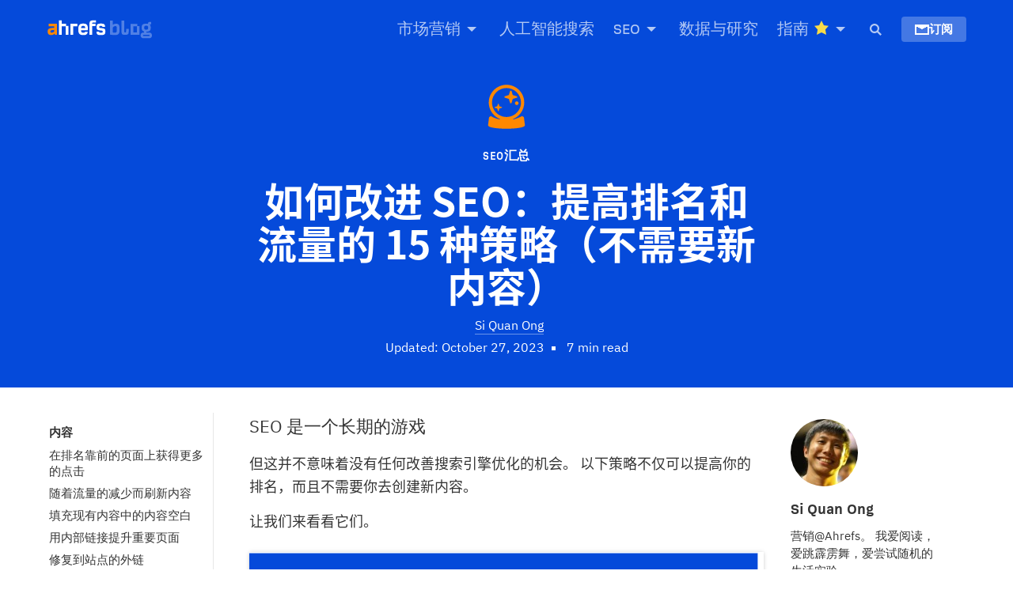

--- FILE ---
content_type: text/html; charset=UTF-8
request_url: https://ahrefs.com/blog/zh/how-to-improve-seo/
body_size: 157395
content:
<!DOCTYPE html > <!--[if !IE]><html class="no-js non-ie" lang="zh-Hans" id="html"> <![endif]--> <!--[if IE 7 ]><html class="no-js ie7" lang="zh-Hans" id="html"> <![endif]--> <!--[if IE 8 ]><html class="no-js ie8" lang="zh-Hans" id="html"> <![endif]--> <!--[if IE 9 ]><html class="no-js ie9" lang="zh-Hans" id="html"> <![endif]--> <!--[if gt IE 9]><!--><html class="no-js" lang="zh-Hans" id="html"> <!--<![endif]--><head><meta charset="UTF-8" /><meta name="viewport" content="width=device-width, initial-scale=1.0" /><link rel="shortcut icon" type="image/x-icon" href="https://ahrefs.com/blog/zh/wp-content/themes/Ahrefs-4/images/favicons/favicon.ico"><link rel="icon" type="image/png" sizes="16x16" href="https://ahrefs.com/blog/zh/wp-content/themes/Ahrefs-4/images/favicons/favicon-16x16.png"><link rel="icon" type="image/png" sizes="32x32" href="https://ahrefs.com/blog/zh/wp-content/themes/Ahrefs-4/images/favicons/favicon-32x32.png"><link rel="icon" type="image/png" sizes="48x48" href="https://ahrefs.com/blog/zh/wp-content/themes/Ahrefs-4/images/favicons/favicon-48x48.png"><link rel="apple-touch-icon" sizes="180x180" href="https://ahrefs.com/blog/zh/wp-content/themes/Ahrefs-4/images/favicons/apple-touch-icon.png"><link rel="manifest" href="https://ahrefs.com/blog/zh/wp-content/themes/Ahrefs-4/images/favicons/site.webmanifest"><link rel="mask-icon" href="https://ahrefs.com/blog/zh/wp-content/themes/Ahrefs-4/images/favicons/favicon.svg" color="#ff8800"><meta name="msapplication-TileColor" content="#054ada"><meta name="msapplication-TileImage" content="https://ahrefs.com/blog/zh/wp-content/themes/Ahrefs-4/images/favicons/mstile-150x150.png"><meta name="msapplication-config" content="https://ahrefs.com/blog/zh/wp-content/themes/Ahrefs-4/images/favicons/browserconfig.xml" /><meta name="theme-color" content="#054ada"><meta name="apple-itunes-app" content="app-id=1735946821"><title>如何改进 SEO：提高排名和流量的 15 种策略（不需要新内容）</title><link rel="pingback" href="https://ahrefs.com/blog/zh/xmlrpc.php" /><link href="/assets/fonts/ahrefs_regular.woff2" rel="preload" type="font/woff2" as="font" crossorigin="anonymous"/><link href="/assets/fonts/ahrefs_bold.woff2" rel="preload" type="font/woff2" as="font" crossorigin="anonymous"/><link href="https://ahrefs.com/blog/zh/wp-content/themes/Ahrefs-4/fonts/ibm-plex-sans-v13-latin-ext_cyrillic-regular.woff2" rel="preload" type="font/woff2" as="font" crossorigin="anonymous"/><link href="https://ahrefs.com/blog/zh/wp-content/themes/Ahrefs-4/fonts/ibm-plex-sans-v13-latin-ext_cyrillic-700.woff2" rel="preload" type="font/woff2" as="font" crossorigin="anonymous"/><link href="https://ahrefs.com/blog/zh/wp-content/themes/Ahrefs-4/fonts/noto-sans-sc-v24-latin_chinese-simplified-regular.woff2" rel="preload" type="font/woff2" as="font" crossorigin="anonymous"/><meta name='robots' content='index, follow, max-image-preview:large, max-snippet:-1, max-video-preview:-1' /><meta name="description" content="这些经过考验的真实策略非常适合改善您的搜索引擎优化和提高排名，并且不需要你创建新内容。" /><link rel="canonical" href="https://ahrefs.com/blog/zh/how-to-improve-seo/" /><meta property="og:locale" content="en_US" /><meta property="og:type" content="article" /><meta property="og:title" content="如何改进 SEO：提高排名和流量的 15 种策略（不需要新内容）" /><meta property="og:description" content="这些经过考验的真实策略非常适合改善您的搜索引擎优化和提高排名，并且不需要你创建新内容。" /><meta property="og:url" content="https://ahrefs.com/blog/zh/how-to-improve-seo/" /><meta property="article:publisher" content="https://www.facebook.com/Ahrefs" /><meta property="article:author" content="ongsq" /><meta property="article:published_time" content="2023-10-06T08:31:17+00:00" /><meta property="article:modified_time" content="2023-10-26T16:48:07+00:00" /><meta name="author" content="Si Quan Ong" /><meta name="twitter:card" content="summary_large_image" /><meta name="twitter:creator" content="@siquanong" /><meta name="twitter:site" content="@ahrefs" /><style media="all">@font-face{font-family:'Noto Sans SC';font-style:normal;font-weight:400;font-display:swap;src:url(https://ahrefs.com/blog/zh/wp-content/themes/Ahrefs-4/fonts/noto-sans-sc-v24-latin_chinese-simplified-regular.woff2) format('woff2'),url(https://ahrefs.com/blog/zh/wp-content/themes/Ahrefs-4/fonts/noto-sans-sc-v24-latin_chinese-simplified-regular.woff) format('woff');font-display:swap}@font-face{font-family:'Noto Sans SC';font-style:normal;font-weight:700;font-display:swap;src:url(https://ahrefs.com/blog/zh/wp-content/themes/Ahrefs-4/fonts/noto-sans-sc-v24-latin_chinese-simplified-700.woff2) format('woff2'),url(https://ahrefs.com/blog/zh/wp-content/themes/Ahrefs-4/fonts/noto-sans-sc-v24-latin_chinese-simplified-700.woff) format('woff');font-display:swap}
img:is([sizes=auto i],[sizes^="auto," i]){contain-intrinsic-size:3000px 1500px}
@charset "UTF-8";.wp-block-accordion{box-sizing:border-box}.wp-block-accordion-item.is-open>.wp-block-accordion-heading .wp-block-accordion-heading__toggle-icon{transform:rotate(45deg)}@media (prefers-reduced-motion:no-preference){.wp-block-accordion-item{transition:grid-template-rows .3s ease-out}.wp-block-accordion-item>.wp-block-accordion-heading .wp-block-accordion-heading__toggle-icon{transition:transform .2s ease-in-out}}.wp-block-accordion-heading{margin:0}.wp-block-accordion-heading__toggle{align-items:center;background-color:inherit!important;border:none;color:inherit!important;cursor:pointer;display:flex;font-family:inherit;font-size:inherit;font-style:inherit;font-weight:inherit;letter-spacing:inherit;line-height:inherit;overflow:hidden;padding:var(--wp--preset--spacing--20,1em) 0;text-align:inherit;text-decoration:inherit;text-transform:inherit;width:100%;word-spacing:inherit}.wp-block-accordion-heading__toggle:not(:focus-visible){outline:none}.wp-block-accordion-heading__toggle:focus,.wp-block-accordion-heading__toggle:hover{background-color:inherit!important;border:none;box-shadow:none;color:inherit;padding:var(--wp--preset--spacing--20,1em) 0;text-decoration:none}.wp-block-accordion-heading__toggle:focus-visible{outline:auto;outline-offset:0}.wp-block-accordion-heading__toggle:hover .wp-block-accordion-heading__toggle-title{text-decoration:underline}.wp-block-accordion-heading__toggle-title{flex:1}.wp-block-accordion-heading__toggle-icon{align-items:center;display:flex;height:1.2em;justify-content:center;width:1.2em}.wp-block-accordion-panel[aria-hidden=true],.wp-block-accordion-panel[inert]{display:none;margin-block-start:0}.wp-block-archives{box-sizing:border-box}.wp-block-archives-dropdown label{display:block}.wp-block-avatar{line-height:0}.wp-block-avatar,.wp-block-avatar img{box-sizing:border-box}.wp-block-avatar.aligncenter{text-align:center}.wp-block-audio{box-sizing:border-box}.wp-block-audio :where(figcaption){margin-bottom:1em;margin-top:.5em}.wp-block-audio audio{min-width:300px;width:100%}.wp-block-breadcrumbs{box-sizing:border-box}.wp-block-breadcrumbs ol{flex-wrap:wrap;list-style:none}.wp-block-breadcrumbs li,.wp-block-breadcrumbs ol{align-items:center;display:flex;margin:0;padding:0}.wp-block-breadcrumbs li:not(:last-child):after{content:var(--separator,"/");margin:0 .5em;opacity:.7}.wp-block-breadcrumbs span{color:inherit}.wp-block-button__link{align-content:center;box-sizing:border-box;cursor:pointer;display:inline-block;height:100%;text-align:center;word-break:break-word}.wp-block-button__link.aligncenter{text-align:center}.wp-block-button__link.alignright{text-align:right}:where(.wp-block-button__link){border-radius:9999px;box-shadow:none;padding:calc(.667em + 2px) calc(1.333em + 2px);text-decoration:none}.wp-block-button[style*=text-decoration] .wp-block-button__link{text-decoration:inherit}.wp-block-buttons>.wp-block-button.has-custom-width{max-width:none}.wp-block-buttons>.wp-block-button.has-custom-width .wp-block-button__link{width:100%}.wp-block-buttons>.wp-block-button.has-custom-font-size .wp-block-button__link{font-size:inherit}.wp-block-buttons>.wp-block-button.wp-block-button__width-25{width:calc(25% - var(--wp--style--block-gap, .5em)*.75)}.wp-block-buttons>.wp-block-button.wp-block-button__width-50{width:calc(50% - var(--wp--style--block-gap, .5em)*.5)}.wp-block-buttons>.wp-block-button.wp-block-button__width-75{width:calc(75% - var(--wp--style--block-gap, .5em)*.25)}.wp-block-buttons>.wp-block-button.wp-block-button__width-100{flex-basis:100%;width:100%}.wp-block-buttons.is-vertical>.wp-block-button.wp-block-button__width-25{width:25%}.wp-block-buttons.is-vertical>.wp-block-button.wp-block-button__width-50{width:50%}.wp-block-buttons.is-vertical>.wp-block-button.wp-block-button__width-75{width:75%}.wp-block-button.is-style-squared,.wp-block-button__link.wp-block-button.is-style-squared{border-radius:0}.wp-block-button.no-border-radius,.wp-block-button__link.no-border-radius{border-radius:0!important}:root :where(.wp-block-button .wp-block-button__link.is-style-outline),:root :where(.wp-block-button.is-style-outline>.wp-block-button__link){border:2px solid;padding:.667em 1.333em}:root :where(.wp-block-button .wp-block-button__link.is-style-outline:not(.has-text-color)),:root :where(.wp-block-button.is-style-outline>.wp-block-button__link:not(.has-text-color)){color:currentColor}:root :where(.wp-block-button .wp-block-button__link.is-style-outline:not(.has-background)),:root :where(.wp-block-button.is-style-outline>.wp-block-button__link:not(.has-background)){background-color:initial;background-image:none}.wp-block-buttons{box-sizing:border-box}.wp-block-buttons.is-vertical{flex-direction:column}.wp-block-buttons.is-vertical>.wp-block-button:last-child{margin-bottom:0}.wp-block-buttons>.wp-block-button{display:inline-block;margin:0}.wp-block-buttons.is-content-justification-left{justify-content:flex-start}.wp-block-buttons.is-content-justification-left.is-vertical{align-items:flex-start}.wp-block-buttons.is-content-justification-center{justify-content:center}.wp-block-buttons.is-content-justification-center.is-vertical{align-items:center}.wp-block-buttons.is-content-justification-right{justify-content:flex-end}.wp-block-buttons.is-content-justification-right.is-vertical{align-items:flex-end}.wp-block-buttons.is-content-justification-space-between{justify-content:space-between}.wp-block-buttons.aligncenter{text-align:center}.wp-block-buttons:not(.is-content-justification-space-between,.is-content-justification-right,.is-content-justification-left,.is-content-justification-center) .wp-block-button.aligncenter{margin-left:auto;margin-right:auto;width:100%}.wp-block-buttons[style*=text-decoration] .wp-block-button,.wp-block-buttons[style*=text-decoration] .wp-block-button__link{text-decoration:inherit}.wp-block-buttons.has-custom-font-size .wp-block-button__link{font-size:inherit}.wp-block-buttons .wp-block-button__link{width:100%}.wp-block-button.aligncenter,.wp-block-calendar{text-align:center}.wp-block-calendar td,.wp-block-calendar th{border:1px solid;padding:.25em}.wp-block-calendar th{font-weight:400}.wp-block-calendar caption{background-color:inherit}.wp-block-calendar table{border-collapse:collapse;width:100%}.wp-block-calendar table.has-background th{background-color:inherit}.wp-block-calendar table.has-text-color th{color:inherit}.wp-block-calendar :where(table:not(.has-text-color)){color:#40464d}.wp-block-calendar :where(table:not(.has-text-color)) td,.wp-block-calendar :where(table:not(.has-text-color)) th{border-color:#ddd}:where(.wp-block-calendar table:not(.has-background) th){background:#ddd}.wp-block-categories{box-sizing:border-box}.wp-block-categories.alignleft{margin-right:2em}.wp-block-categories.alignright{margin-left:2em}.wp-block-categories.wp-block-categories-dropdown.aligncenter{text-align:center}.wp-block-categories .wp-block-categories__label{display:block;width:100%}.wp-block-code{box-sizing:border-box}.wp-block-code code{
/*!rtl:begin:ignore*/direction:ltr;display:block;font-family:inherit;overflow-wrap:break-word;text-align:initial;white-space:pre-wrap
/*!rtl:end:ignore*/}.wp-block-columns{box-sizing:border-box;display:flex;flex-wrap:wrap!important}@media (min-width:782px){.wp-block-columns{flex-wrap:nowrap!important}}.wp-block-columns{align-items:normal!important}.wp-block-columns.are-vertically-aligned-top{align-items:flex-start}.wp-block-columns.are-vertically-aligned-center{align-items:center}.wp-block-columns.are-vertically-aligned-bottom{align-items:flex-end}@media (max-width:781px){.wp-block-columns:not(.is-not-stacked-on-mobile)>.wp-block-column{flex-basis:100%!important}}@media (min-width:782px){.wp-block-columns:not(.is-not-stacked-on-mobile)>.wp-block-column{flex-basis:0;flex-grow:1}.wp-block-columns:not(.is-not-stacked-on-mobile)>.wp-block-column[style*=flex-basis]{flex-grow:0}}.wp-block-columns.is-not-stacked-on-mobile{flex-wrap:nowrap!important}.wp-block-columns.is-not-stacked-on-mobile>.wp-block-column{flex-basis:0;flex-grow:1}.wp-block-columns.is-not-stacked-on-mobile>.wp-block-column[style*=flex-basis]{flex-grow:0}:where(.wp-block-columns){margin-bottom:1.75em}:where(.wp-block-columns.has-background){padding:1.25em 2.375em}.wp-block-column{flex-grow:1;min-width:0;overflow-wrap:break-word;word-break:break-word}.wp-block-column.is-vertically-aligned-top{align-self:flex-start}.wp-block-column.is-vertically-aligned-center{align-self:center}.wp-block-column.is-vertically-aligned-bottom{align-self:flex-end}.wp-block-column.is-vertically-aligned-stretch{align-self:stretch}.wp-block-column.is-vertically-aligned-bottom,.wp-block-column.is-vertically-aligned-center,.wp-block-column.is-vertically-aligned-top{width:100%}.wp-block-post-comments{box-sizing:border-box}.wp-block-post-comments .alignleft{float:left}.wp-block-post-comments .alignright{float:right}.wp-block-post-comments .navigation:after{clear:both;content:"";display:table}.wp-block-post-comments .commentlist{clear:both;list-style:none;margin:0;padding:0}.wp-block-post-comments .commentlist .comment{min-height:2.25em;padding-left:3.25em}.wp-block-post-comments .commentlist .comment p{font-size:1em;line-height:1.8;margin:1em 0}.wp-block-post-comments .commentlist .children{list-style:none;margin:0;padding:0}.wp-block-post-comments .comment-author{line-height:1.5}.wp-block-post-comments .comment-author .avatar{border-radius:1.5em;display:block;float:left;height:2.5em;margin-right:.75em;margin-top:.5em;width:2.5em}.wp-block-post-comments .comment-author cite{font-style:normal}.wp-block-post-comments .comment-meta{font-size:.875em;line-height:1.5}.wp-block-post-comments .comment-meta b{font-weight:400}.wp-block-post-comments .comment-meta .comment-awaiting-moderation{display:block;margin-bottom:1em;margin-top:1em}.wp-block-post-comments .comment-body .commentmetadata{font-size:.875em}.wp-block-post-comments .comment-form-author label,.wp-block-post-comments .comment-form-comment label,.wp-block-post-comments .comment-form-email label,.wp-block-post-comments .comment-form-url label{display:block;margin-bottom:.25em}.wp-block-post-comments .comment-form input:not([type=submit]):not([type=checkbox]),.wp-block-post-comments .comment-form textarea{box-sizing:border-box;display:block;width:100%}.wp-block-post-comments .comment-form-cookies-consent{display:flex;gap:.25em}.wp-block-post-comments .comment-form-cookies-consent #wp-comment-cookies-consent{margin-top:.35em}.wp-block-post-comments .comment-reply-title{margin-bottom:0}.wp-block-post-comments .comment-reply-title :where(small){font-size:var(--wp--preset--font-size--medium,smaller);margin-left:.5em}.wp-block-post-comments .reply{font-size:.875em;margin-bottom:1.4em}.wp-block-post-comments input:not([type=submit]),.wp-block-post-comments textarea{border:1px solid #949494;font-family:inherit;font-size:1em}.wp-block-post-comments input:not([type=submit]):not([type=checkbox]),.wp-block-post-comments textarea{padding:calc(.667em + 2px)}:where(.wp-block-post-comments input[type=submit]){border:none}.wp-block-comments{box-sizing:border-box}.wp-block-comments-pagination>.wp-block-comments-pagination-next,.wp-block-comments-pagination>.wp-block-comments-pagination-numbers,.wp-block-comments-pagination>.wp-block-comments-pagination-previous{font-size:inherit}.wp-block-comments-pagination .wp-block-comments-pagination-previous-arrow{display:inline-block;margin-right:1ch}.wp-block-comments-pagination .wp-block-comments-pagination-previous-arrow:not(.is-arrow-chevron){transform:scaleX(1)}.wp-block-comments-pagination .wp-block-comments-pagination-next-arrow{display:inline-block;margin-left:1ch}.wp-block-comments-pagination .wp-block-comments-pagination-next-arrow:not(.is-arrow-chevron){transform:scaleX(1)}.wp-block-comments-pagination.aligncenter{justify-content:center}.wp-block-comment-template{box-sizing:border-box;list-style:none;margin-bottom:0;max-width:100%;padding:0}.wp-block-comment-template li{clear:both}.wp-block-comment-template ol{list-style:none;margin-bottom:0;max-width:100%;padding-left:2rem}.wp-block-comment-template.alignleft{float:left}.wp-block-comment-template.aligncenter{margin-left:auto;margin-right:auto;width:fit-content}.wp-block-comment-template.alignright{float:right}.wp-block-comment-date{box-sizing:border-box}.comment-awaiting-moderation{display:block;font-size:.875em;line-height:1.5}.wp-block-comment-author-name,.wp-block-comment-content,.wp-block-comment-edit-link,.wp-block-comment-reply-link{box-sizing:border-box}.wp-block-cover,.wp-block-cover-image{align-items:center;background-position:50%;box-sizing:border-box;display:flex;justify-content:center;min-height:430px;overflow:hidden;overflow:clip;padding:1em;position:relative}.wp-block-cover .has-background-dim:not([class*=-background-color]),.wp-block-cover-image .has-background-dim:not([class*=-background-color]),.wp-block-cover-image.has-background-dim:not([class*=-background-color]),.wp-block-cover.has-background-dim:not([class*=-background-color]){background-color:#000}.wp-block-cover .has-background-dim.has-background-gradient,.wp-block-cover-image .has-background-dim.has-background-gradient{background-color:initial}.wp-block-cover-image.has-background-dim:before,.wp-block-cover.has-background-dim:before{background-color:inherit;content:""}.wp-block-cover .wp-block-cover__background,.wp-block-cover .wp-block-cover__gradient-background,.wp-block-cover-image .wp-block-cover__background,.wp-block-cover-image .wp-block-cover__gradient-background,.wp-block-cover-image.has-background-dim:not(.has-background-gradient):before,.wp-block-cover.has-background-dim:not(.has-background-gradient):before{bottom:0;left:0;opacity:.5;position:absolute;right:0;top:0}.wp-block-cover-image.has-background-dim.has-background-dim-10 .wp-block-cover__background,.wp-block-cover-image.has-background-dim.has-background-dim-10 .wp-block-cover__gradient-background,.wp-block-cover-image.has-background-dim.has-background-dim-10:not(.has-background-gradient):before,.wp-block-cover.has-background-dim.has-background-dim-10 .wp-block-cover__background,.wp-block-cover.has-background-dim.has-background-dim-10 .wp-block-cover__gradient-background,.wp-block-cover.has-background-dim.has-background-dim-10:not(.has-background-gradient):before{opacity:.1}.wp-block-cover-image.has-background-dim.has-background-dim-20 .wp-block-cover__background,.wp-block-cover-image.has-background-dim.has-background-dim-20 .wp-block-cover__gradient-background,.wp-block-cover-image.has-background-dim.has-background-dim-20:not(.has-background-gradient):before,.wp-block-cover.has-background-dim.has-background-dim-20 .wp-block-cover__background,.wp-block-cover.has-background-dim.has-background-dim-20 .wp-block-cover__gradient-background,.wp-block-cover.has-background-dim.has-background-dim-20:not(.has-background-gradient):before{opacity:.2}.wp-block-cover-image.has-background-dim.has-background-dim-30 .wp-block-cover__background,.wp-block-cover-image.has-background-dim.has-background-dim-30 .wp-block-cover__gradient-background,.wp-block-cover-image.has-background-dim.has-background-dim-30:not(.has-background-gradient):before,.wp-block-cover.has-background-dim.has-background-dim-30 .wp-block-cover__background,.wp-block-cover.has-background-dim.has-background-dim-30 .wp-block-cover__gradient-background,.wp-block-cover.has-background-dim.has-background-dim-30:not(.has-background-gradient):before{opacity:.3}.wp-block-cover-image.has-background-dim.has-background-dim-40 .wp-block-cover__background,.wp-block-cover-image.has-background-dim.has-background-dim-40 .wp-block-cover__gradient-background,.wp-block-cover-image.has-background-dim.has-background-dim-40:not(.has-background-gradient):before,.wp-block-cover.has-background-dim.has-background-dim-40 .wp-block-cover__background,.wp-block-cover.has-background-dim.has-background-dim-40 .wp-block-cover__gradient-background,.wp-block-cover.has-background-dim.has-background-dim-40:not(.has-background-gradient):before{opacity:.4}.wp-block-cover-image.has-background-dim.has-background-dim-50 .wp-block-cover__background,.wp-block-cover-image.has-background-dim.has-background-dim-50 .wp-block-cover__gradient-background,.wp-block-cover-image.has-background-dim.has-background-dim-50:not(.has-background-gradient):before,.wp-block-cover.has-background-dim.has-background-dim-50 .wp-block-cover__background,.wp-block-cover.has-background-dim.has-background-dim-50 .wp-block-cover__gradient-background,.wp-block-cover.has-background-dim.has-background-dim-50:not(.has-background-gradient):before{opacity:.5}.wp-block-cover-image.has-background-dim.has-background-dim-60 .wp-block-cover__background,.wp-block-cover-image.has-background-dim.has-background-dim-60 .wp-block-cover__gradient-background,.wp-block-cover-image.has-background-dim.has-background-dim-60:not(.has-background-gradient):before,.wp-block-cover.has-background-dim.has-background-dim-60 .wp-block-cover__background,.wp-block-cover.has-background-dim.has-background-dim-60 .wp-block-cover__gradient-background,.wp-block-cover.has-background-dim.has-background-dim-60:not(.has-background-gradient):before{opacity:.6}.wp-block-cover-image.has-background-dim.has-background-dim-70 .wp-block-cover__background,.wp-block-cover-image.has-background-dim.has-background-dim-70 .wp-block-cover__gradient-background,.wp-block-cover-image.has-background-dim.has-background-dim-70:not(.has-background-gradient):before,.wp-block-cover.has-background-dim.has-background-dim-70 .wp-block-cover__background,.wp-block-cover.has-background-dim.has-background-dim-70 .wp-block-cover__gradient-background,.wp-block-cover.has-background-dim.has-background-dim-70:not(.has-background-gradient):before{opacity:.7}.wp-block-cover-image.has-background-dim.has-background-dim-80 .wp-block-cover__background,.wp-block-cover-image.has-background-dim.has-background-dim-80 .wp-block-cover__gradient-background,.wp-block-cover-image.has-background-dim.has-background-dim-80:not(.has-background-gradient):before,.wp-block-cover.has-background-dim.has-background-dim-80 .wp-block-cover__background,.wp-block-cover.has-background-dim.has-background-dim-80 .wp-block-cover__gradient-background,.wp-block-cover.has-background-dim.has-background-dim-80:not(.has-background-gradient):before{opacity:.8}.wp-block-cover-image.has-background-dim.has-background-dim-90 .wp-block-cover__background,.wp-block-cover-image.has-background-dim.has-background-dim-90 .wp-block-cover__gradient-background,.wp-block-cover-image.has-background-dim.has-background-dim-90:not(.has-background-gradient):before,.wp-block-cover.has-background-dim.has-background-dim-90 .wp-block-cover__background,.wp-block-cover.has-background-dim.has-background-dim-90 .wp-block-cover__gradient-background,.wp-block-cover.has-background-dim.has-background-dim-90:not(.has-background-gradient):before{opacity:.9}.wp-block-cover-image.has-background-dim.has-background-dim-100 .wp-block-cover__background,.wp-block-cover-image.has-background-dim.has-background-dim-100 .wp-block-cover__gradient-background,.wp-block-cover-image.has-background-dim.has-background-dim-100:not(.has-background-gradient):before,.wp-block-cover.has-background-dim.has-background-dim-100 .wp-block-cover__background,.wp-block-cover.has-background-dim.has-background-dim-100 .wp-block-cover__gradient-background,.wp-block-cover.has-background-dim.has-background-dim-100:not(.has-background-gradient):before{opacity:1}.wp-block-cover .wp-block-cover__background.has-background-dim.has-background-dim-0,.wp-block-cover .wp-block-cover__gradient-background.has-background-dim.has-background-dim-0,.wp-block-cover-image .wp-block-cover__background.has-background-dim.has-background-dim-0,.wp-block-cover-image .wp-block-cover__gradient-background.has-background-dim.has-background-dim-0{opacity:0}.wp-block-cover .wp-block-cover__background.has-background-dim.has-background-dim-10,.wp-block-cover .wp-block-cover__gradient-background.has-background-dim.has-background-dim-10,.wp-block-cover-image .wp-block-cover__background.has-background-dim.has-background-dim-10,.wp-block-cover-image .wp-block-cover__gradient-background.has-background-dim.has-background-dim-10{opacity:.1}.wp-block-cover .wp-block-cover__background.has-background-dim.has-background-dim-20,.wp-block-cover .wp-block-cover__gradient-background.has-background-dim.has-background-dim-20,.wp-block-cover-image .wp-block-cover__background.has-background-dim.has-background-dim-20,.wp-block-cover-image .wp-block-cover__gradient-background.has-background-dim.has-background-dim-20{opacity:.2}.wp-block-cover .wp-block-cover__background.has-background-dim.has-background-dim-30,.wp-block-cover .wp-block-cover__gradient-background.has-background-dim.has-background-dim-30,.wp-block-cover-image .wp-block-cover__background.has-background-dim.has-background-dim-30,.wp-block-cover-image .wp-block-cover__gradient-background.has-background-dim.has-background-dim-30{opacity:.3}.wp-block-cover .wp-block-cover__background.has-background-dim.has-background-dim-40,.wp-block-cover .wp-block-cover__gradient-background.has-background-dim.has-background-dim-40,.wp-block-cover-image .wp-block-cover__background.has-background-dim.has-background-dim-40,.wp-block-cover-image .wp-block-cover__gradient-background.has-background-dim.has-background-dim-40{opacity:.4}.wp-block-cover .wp-block-cover__background.has-background-dim.has-background-dim-50,.wp-block-cover .wp-block-cover__gradient-background.has-background-dim.has-background-dim-50,.wp-block-cover-image .wp-block-cover__background.has-background-dim.has-background-dim-50,.wp-block-cover-image .wp-block-cover__gradient-background.has-background-dim.has-background-dim-50{opacity:.5}.wp-block-cover .wp-block-cover__background.has-background-dim.has-background-dim-60,.wp-block-cover .wp-block-cover__gradient-background.has-background-dim.has-background-dim-60,.wp-block-cover-image .wp-block-cover__background.has-background-dim.has-background-dim-60,.wp-block-cover-image .wp-block-cover__gradient-background.has-background-dim.has-background-dim-60{opacity:.6}.wp-block-cover .wp-block-cover__background.has-background-dim.has-background-dim-70,.wp-block-cover .wp-block-cover__gradient-background.has-background-dim.has-background-dim-70,.wp-block-cover-image .wp-block-cover__background.has-background-dim.has-background-dim-70,.wp-block-cover-image .wp-block-cover__gradient-background.has-background-dim.has-background-dim-70{opacity:.7}.wp-block-cover .wp-block-cover__background.has-background-dim.has-background-dim-80,.wp-block-cover .wp-block-cover__gradient-background.has-background-dim.has-background-dim-80,.wp-block-cover-image .wp-block-cover__background.has-background-dim.has-background-dim-80,.wp-block-cover-image .wp-block-cover__gradient-background.has-background-dim.has-background-dim-80{opacity:.8}.wp-block-cover .wp-block-cover__background.has-background-dim.has-background-dim-90,.wp-block-cover .wp-block-cover__gradient-background.has-background-dim.has-background-dim-90,.wp-block-cover-image .wp-block-cover__background.has-background-dim.has-background-dim-90,.wp-block-cover-image .wp-block-cover__gradient-background.has-background-dim.has-background-dim-90{opacity:.9}.wp-block-cover .wp-block-cover__background.has-background-dim.has-background-dim-100,.wp-block-cover .wp-block-cover__gradient-background.has-background-dim.has-background-dim-100,.wp-block-cover-image .wp-block-cover__background.has-background-dim.has-background-dim-100,.wp-block-cover-image .wp-block-cover__gradient-background.has-background-dim.has-background-dim-100{opacity:1}.wp-block-cover-image.alignleft,.wp-block-cover-image.alignright,.wp-block-cover.alignleft,.wp-block-cover.alignright{max-width:420px;width:100%}.wp-block-cover-image.aligncenter,.wp-block-cover-image.alignleft,.wp-block-cover-image.alignright,.wp-block-cover.aligncenter,.wp-block-cover.alignleft,.wp-block-cover.alignright{display:flex}.wp-block-cover .wp-block-cover__inner-container,.wp-block-cover-image .wp-block-cover__inner-container{color:inherit;position:relative;width:100%}.wp-block-cover-image.is-position-top-left,.wp-block-cover.is-position-top-left{align-items:flex-start;justify-content:flex-start}.wp-block-cover-image.is-position-top-center,.wp-block-cover.is-position-top-center{align-items:flex-start;justify-content:center}.wp-block-cover-image.is-position-top-right,.wp-block-cover.is-position-top-right{align-items:flex-start;justify-content:flex-end}.wp-block-cover-image.is-position-center-left,.wp-block-cover.is-position-center-left{align-items:center;justify-content:flex-start}.wp-block-cover-image.is-position-center-center,.wp-block-cover.is-position-center-center{align-items:center;justify-content:center}.wp-block-cover-image.is-position-center-right,.wp-block-cover.is-position-center-right{align-items:center;justify-content:flex-end}.wp-block-cover-image.is-position-bottom-left,.wp-block-cover.is-position-bottom-left{align-items:flex-end;justify-content:flex-start}.wp-block-cover-image.is-position-bottom-center,.wp-block-cover.is-position-bottom-center{align-items:flex-end;justify-content:center}.wp-block-cover-image.is-position-bottom-right,.wp-block-cover.is-position-bottom-right{align-items:flex-end;justify-content:flex-end}.wp-block-cover-image.has-custom-content-position.has-custom-content-position .wp-block-cover__inner-container,.wp-block-cover.has-custom-content-position.has-custom-content-position .wp-block-cover__inner-container{margin:0}.wp-block-cover-image.has-custom-content-position.has-custom-content-position.is-position-bottom-left .wp-block-cover__inner-container,.wp-block-cover-image.has-custom-content-position.has-custom-content-position.is-position-bottom-right .wp-block-cover__inner-container,.wp-block-cover-image.has-custom-content-position.has-custom-content-position.is-position-center-left .wp-block-cover__inner-container,.wp-block-cover-image.has-custom-content-position.has-custom-content-position.is-position-center-right .wp-block-cover__inner-container,.wp-block-cover-image.has-custom-content-position.has-custom-content-position.is-position-top-left .wp-block-cover__inner-container,.wp-block-cover-image.has-custom-content-position.has-custom-content-position.is-position-top-right .wp-block-cover__inner-container,.wp-block-cover.has-custom-content-position.has-custom-content-position.is-position-bottom-left .wp-block-cover__inner-container,.wp-block-cover.has-custom-content-position.has-custom-content-position.is-position-bottom-right .wp-block-cover__inner-container,.wp-block-cover.has-custom-content-position.has-custom-content-position.is-position-center-left .wp-block-cover__inner-container,.wp-block-cover.has-custom-content-position.has-custom-content-position.is-position-center-right .wp-block-cover__inner-container,.wp-block-cover.has-custom-content-position.has-custom-content-position.is-position-top-left .wp-block-cover__inner-container,.wp-block-cover.has-custom-content-position.has-custom-content-position.is-position-top-right .wp-block-cover__inner-container{margin:0;width:auto}.wp-block-cover .wp-block-cover__image-background,.wp-block-cover video.wp-block-cover__video-background,.wp-block-cover-image .wp-block-cover__image-background,.wp-block-cover-image video.wp-block-cover__video-background{border:none;bottom:0;box-shadow:none;height:100%;left:0;margin:0;max-height:none;max-width:none;object-fit:cover;outline:none;padding:0;position:absolute;right:0;top:0;width:100%}.wp-block-cover-image.has-parallax,.wp-block-cover.has-parallax,.wp-block-cover__image-background.has-parallax,video.wp-block-cover__video-background.has-parallax{background-attachment:fixed;background-repeat:no-repeat;background-size:cover}@supports (-webkit-touch-callout:inherit){.wp-block-cover-image.has-parallax,.wp-block-cover.has-parallax,.wp-block-cover__image-background.has-parallax,video.wp-block-cover__video-background.has-parallax{background-attachment:scroll}}@media (prefers-reduced-motion:reduce){.wp-block-cover-image.has-parallax,.wp-block-cover.has-parallax,.wp-block-cover__image-background.has-parallax,video.wp-block-cover__video-background.has-parallax{background-attachment:scroll}}.wp-block-cover-image.is-repeated,.wp-block-cover.is-repeated,.wp-block-cover__image-background.is-repeated,video.wp-block-cover__video-background.is-repeated{background-repeat:repeat;background-size:auto}.wp-block-cover-image-text,.wp-block-cover-image-text a,.wp-block-cover-image-text a:active,.wp-block-cover-image-text a:focus,.wp-block-cover-image-text a:hover,.wp-block-cover-text,.wp-block-cover-text a,.wp-block-cover-text a:active,.wp-block-cover-text a:focus,.wp-block-cover-text a:hover,section.wp-block-cover-image h2,section.wp-block-cover-image h2 a,section.wp-block-cover-image h2 a:active,section.wp-block-cover-image h2 a:focus,section.wp-block-cover-image h2 a:hover{color:#fff}.wp-block-cover-image .wp-block-cover.has-left-content{justify-content:flex-start}.wp-block-cover-image .wp-block-cover.has-right-content{justify-content:flex-end}.wp-block-cover-image.has-left-content .wp-block-cover-image-text,.wp-block-cover.has-left-content .wp-block-cover-text,section.wp-block-cover-image.has-left-content>h2{margin-left:0;text-align:left}.wp-block-cover-image.has-right-content .wp-block-cover-image-text,.wp-block-cover.has-right-content .wp-block-cover-text,section.wp-block-cover-image.has-right-content>h2{margin-right:0;text-align:right}.wp-block-cover .wp-block-cover-text,.wp-block-cover-image .wp-block-cover-image-text,section.wp-block-cover-image>h2{font-size:2em;line-height:1.25;margin-bottom:0;max-width:840px;padding:.44em;text-align:center;z-index:1}:where(.wp-block-cover-image:not(.has-text-color)),:where(.wp-block-cover:not(.has-text-color)){color:#fff}:where(.wp-block-cover-image.is-light:not(.has-text-color)),:where(.wp-block-cover.is-light:not(.has-text-color)){color:#000}:root :where(.wp-block-cover h1:not(.has-text-color)),:root :where(.wp-block-cover h2:not(.has-text-color)),:root :where(.wp-block-cover h3:not(.has-text-color)),:root :where(.wp-block-cover h4:not(.has-text-color)),:root :where(.wp-block-cover h5:not(.has-text-color)),:root :where(.wp-block-cover h6:not(.has-text-color)),:root :where(.wp-block-cover p:not(.has-text-color)){color:inherit}body:not(.editor-styles-wrapper) .wp-block-cover:not(.wp-block-cover:has(.wp-block-cover__background+.wp-block-cover__inner-container)) .wp-block-cover__image-background,body:not(.editor-styles-wrapper) .wp-block-cover:not(.wp-block-cover:has(.wp-block-cover__background+.wp-block-cover__inner-container)) .wp-block-cover__video-background{z-index:0}body:not(.editor-styles-wrapper) .wp-block-cover:not(.wp-block-cover:has(.wp-block-cover__background+.wp-block-cover__inner-container)) .wp-block-cover__background,body:not(.editor-styles-wrapper) .wp-block-cover:not(.wp-block-cover:has(.wp-block-cover__background+.wp-block-cover__inner-container)) .wp-block-cover__gradient-background,body:not(.editor-styles-wrapper) .wp-block-cover:not(.wp-block-cover:has(.wp-block-cover__background+.wp-block-cover__inner-container)) .wp-block-cover__inner-container,body:not(.editor-styles-wrapper) .wp-block-cover:not(.wp-block-cover:has(.wp-block-cover__background+.wp-block-cover__inner-container)).has-background-dim:not(.has-background-gradient):before{z-index:1}.has-modal-open body:not(.editor-styles-wrapper) .wp-block-cover:not(.wp-block-cover:has(.wp-block-cover__background+.wp-block-cover__inner-container)) .wp-block-cover__inner-container{z-index:auto}.wp-block-details{box-sizing:border-box}.wp-block-details summary{cursor:pointer}.wp-block-embed.alignleft,.wp-block-embed.alignright,.wp-block[data-align=left]>[data-type="core/embed"],.wp-block[data-align=right]>[data-type="core/embed"]{max-width:360px;width:100%}.wp-block-embed.alignleft .wp-block-embed__wrapper,.wp-block-embed.alignright .wp-block-embed__wrapper,.wp-block[data-align=left]>[data-type="core/embed"] .wp-block-embed__wrapper,.wp-block[data-align=right]>[data-type="core/embed"] .wp-block-embed__wrapper{min-width:280px}.wp-block-cover .wp-block-embed{min-height:240px;min-width:320px}.wp-block-embed{overflow-wrap:break-word}.wp-block-embed :where(figcaption){margin-bottom:1em;margin-top:.5em}.wp-block-embed iframe{max-width:100%}.wp-block-embed__wrapper{position:relative}.wp-embed-responsive .wp-has-aspect-ratio .wp-block-embed__wrapper:before{content:"";display:block;padding-top:50%}.wp-embed-responsive .wp-has-aspect-ratio iframe{bottom:0;height:100%;left:0;position:absolute;right:0;top:0;width:100%}.wp-embed-responsive .wp-embed-aspect-21-9 .wp-block-embed__wrapper:before{padding-top:42.85%}.wp-embed-responsive .wp-embed-aspect-18-9 .wp-block-embed__wrapper:before{padding-top:50%}.wp-embed-responsive .wp-embed-aspect-16-9 .wp-block-embed__wrapper:before{padding-top:56.25%}.wp-embed-responsive .wp-embed-aspect-4-3 .wp-block-embed__wrapper:before{padding-top:75%}.wp-embed-responsive .wp-embed-aspect-1-1 .wp-block-embed__wrapper:before{padding-top:100%}.wp-embed-responsive .wp-embed-aspect-9-16 .wp-block-embed__wrapper:before{padding-top:177.77%}.wp-embed-responsive .wp-embed-aspect-1-2 .wp-block-embed__wrapper:before{padding-top:200%}.wp-block-file{box-sizing:border-box}.wp-block-file:not(.wp-element-button){font-size:.8em}.wp-block-file.aligncenter{text-align:center}.wp-block-file.alignright{text-align:right}.wp-block-file *+.wp-block-file__button{margin-left:.75em}:where(.wp-block-file){margin-bottom:1.5em}.wp-block-file__embed{margin-bottom:1em}:where(.wp-block-file__button){border-radius:2em;display:inline-block;padding:.5em 1em}:where(.wp-block-file__button):where(a):active,:where(.wp-block-file__button):where(a):focus,:where(.wp-block-file__button):where(a):hover,:where(.wp-block-file__button):where(a):visited{box-shadow:none;color:#fff;opacity:.85;text-decoration:none}.wp-block-form-input__label{display:flex;flex-direction:column;gap:.25em;margin-bottom:.5em;width:100%}.wp-block-form-input__label.is-label-inline{align-items:center;flex-direction:row;gap:.5em}.wp-block-form-input__label.is-label-inline .wp-block-form-input__label-content{margin-bottom:.5em}.wp-block-form-input__label:has(input[type=checkbox]){flex-direction:row;width:fit-content}.wp-block-form-input__label:has(input[type=checkbox]) .wp-block-form-input__label-content{margin:0}.wp-block-form-input__label:has(.wp-block-form-input__label-content+input[type=checkbox]){flex-direction:row-reverse}.wp-block-form-input__label-content{width:fit-content}:where(.wp-block-form-input__input){font-size:1em;margin-bottom:.5em;padding:0 .5em}:where(.wp-block-form-input__input)[type=date],:where(.wp-block-form-input__input)[type=datetime-local],:where(.wp-block-form-input__input)[type=datetime],:where(.wp-block-form-input__input)[type=email],:where(.wp-block-form-input__input)[type=month],:where(.wp-block-form-input__input)[type=number],:where(.wp-block-form-input__input)[type=password],:where(.wp-block-form-input__input)[type=search],:where(.wp-block-form-input__input)[type=tel],:where(.wp-block-form-input__input)[type=text],:where(.wp-block-form-input__input)[type=time],:where(.wp-block-form-input__input)[type=url],:where(.wp-block-form-input__input)[type=week]{border-style:solid;border-width:1px;line-height:2;min-height:2em}textarea.wp-block-form-input__input{min-height:10em}.blocks-gallery-grid:not(.has-nested-images),.wp-block-gallery:not(.has-nested-images){display:flex;flex-wrap:wrap;list-style-type:none;margin:0;padding:0}.blocks-gallery-grid:not(.has-nested-images) .blocks-gallery-image,.blocks-gallery-grid:not(.has-nested-images) .blocks-gallery-item,.wp-block-gallery:not(.has-nested-images) .blocks-gallery-image,.wp-block-gallery:not(.has-nested-images) .blocks-gallery-item{display:flex;flex-direction:column;flex-grow:1;justify-content:center;margin:0 1em 1em 0;position:relative;width:calc(50% - 1em)}.blocks-gallery-grid:not(.has-nested-images) .blocks-gallery-image:nth-of-type(2n),.blocks-gallery-grid:not(.has-nested-images) .blocks-gallery-item:nth-of-type(2n),.wp-block-gallery:not(.has-nested-images) .blocks-gallery-image:nth-of-type(2n),.wp-block-gallery:not(.has-nested-images) .blocks-gallery-item:nth-of-type(2n){margin-right:0}.blocks-gallery-grid:not(.has-nested-images) .blocks-gallery-image figure,.blocks-gallery-grid:not(.has-nested-images) .blocks-gallery-item figure,.wp-block-gallery:not(.has-nested-images) .blocks-gallery-image figure,.wp-block-gallery:not(.has-nested-images) .blocks-gallery-item figure{align-items:flex-end;display:flex;height:100%;justify-content:flex-start;margin:0}.blocks-gallery-grid:not(.has-nested-images) .blocks-gallery-image img,.blocks-gallery-grid:not(.has-nested-images) .blocks-gallery-item img,.wp-block-gallery:not(.has-nested-images) .blocks-gallery-image img,.wp-block-gallery:not(.has-nested-images) .blocks-gallery-item img{display:block;height:auto;max-width:100%;width:auto}.blocks-gallery-grid:not(.has-nested-images) .blocks-gallery-image figcaption,.blocks-gallery-grid:not(.has-nested-images) .blocks-gallery-item figcaption,.wp-block-gallery:not(.has-nested-images) .blocks-gallery-image figcaption,.wp-block-gallery:not(.has-nested-images) .blocks-gallery-item figcaption{background:linear-gradient(0deg,#000000b3,#0000004d 70%,#0000);bottom:0;box-sizing:border-box;color:#fff;font-size:.8em;margin:0;max-height:100%;overflow:auto;padding:3em .77em .7em;position:absolute;text-align:center;width:100%;z-index:2}.blocks-gallery-grid:not(.has-nested-images) .blocks-gallery-image figcaption img,.blocks-gallery-grid:not(.has-nested-images) .blocks-gallery-item figcaption img,.wp-block-gallery:not(.has-nested-images) .blocks-gallery-image figcaption img,.wp-block-gallery:not(.has-nested-images) .blocks-gallery-item figcaption img{display:inline}.blocks-gallery-grid:not(.has-nested-images) figcaption,.wp-block-gallery:not(.has-nested-images) figcaption{flex-grow:1}.blocks-gallery-grid:not(.has-nested-images).is-cropped .blocks-gallery-image a,.blocks-gallery-grid:not(.has-nested-images).is-cropped .blocks-gallery-image img,.blocks-gallery-grid:not(.has-nested-images).is-cropped .blocks-gallery-item a,.blocks-gallery-grid:not(.has-nested-images).is-cropped .blocks-gallery-item img,.wp-block-gallery:not(.has-nested-images).is-cropped .blocks-gallery-image a,.wp-block-gallery:not(.has-nested-images).is-cropped .blocks-gallery-image img,.wp-block-gallery:not(.has-nested-images).is-cropped .blocks-gallery-item a,.wp-block-gallery:not(.has-nested-images).is-cropped .blocks-gallery-item img{flex:1;height:100%;object-fit:cover;width:100%}.blocks-gallery-grid:not(.has-nested-images).columns-1 .blocks-gallery-image,.blocks-gallery-grid:not(.has-nested-images).columns-1 .blocks-gallery-item,.wp-block-gallery:not(.has-nested-images).columns-1 .blocks-gallery-image,.wp-block-gallery:not(.has-nested-images).columns-1 .blocks-gallery-item{margin-right:0;width:100%}@media (min-width:600px){.blocks-gallery-grid:not(.has-nested-images).columns-3 .blocks-gallery-image,.blocks-gallery-grid:not(.has-nested-images).columns-3 .blocks-gallery-item,.wp-block-gallery:not(.has-nested-images).columns-3 .blocks-gallery-image,.wp-block-gallery:not(.has-nested-images).columns-3 .blocks-gallery-item{margin-right:1em;width:calc(33.33333% - .66667em)}.blocks-gallery-grid:not(.has-nested-images).columns-4 .blocks-gallery-image,.blocks-gallery-grid:not(.has-nested-images).columns-4 .blocks-gallery-item,.wp-block-gallery:not(.has-nested-images).columns-4 .blocks-gallery-image,.wp-block-gallery:not(.has-nested-images).columns-4 .blocks-gallery-item{margin-right:1em;width:calc(25% - .75em)}.blocks-gallery-grid:not(.has-nested-images).columns-5 .blocks-gallery-image,.blocks-gallery-grid:not(.has-nested-images).columns-5 .blocks-gallery-item,.wp-block-gallery:not(.has-nested-images).columns-5 .blocks-gallery-image,.wp-block-gallery:not(.has-nested-images).columns-5 .blocks-gallery-item{margin-right:1em;width:calc(20% - .8em)}.blocks-gallery-grid:not(.has-nested-images).columns-6 .blocks-gallery-image,.blocks-gallery-grid:not(.has-nested-images).columns-6 .blocks-gallery-item,.wp-block-gallery:not(.has-nested-images).columns-6 .blocks-gallery-image,.wp-block-gallery:not(.has-nested-images).columns-6 .blocks-gallery-item{margin-right:1em;width:calc(16.66667% - .83333em)}.blocks-gallery-grid:not(.has-nested-images).columns-7 .blocks-gallery-image,.blocks-gallery-grid:not(.has-nested-images).columns-7 .blocks-gallery-item,.wp-block-gallery:not(.has-nested-images).columns-7 .blocks-gallery-image,.wp-block-gallery:not(.has-nested-images).columns-7 .blocks-gallery-item{margin-right:1em;width:calc(14.28571% - .85714em)}.blocks-gallery-grid:not(.has-nested-images).columns-8 .blocks-gallery-image,.blocks-gallery-grid:not(.has-nested-images).columns-8 .blocks-gallery-item,.wp-block-gallery:not(.has-nested-images).columns-8 .blocks-gallery-image,.wp-block-gallery:not(.has-nested-images).columns-8 .blocks-gallery-item{margin-right:1em;width:calc(12.5% - .875em)}.blocks-gallery-grid:not(.has-nested-images).columns-1 .blocks-gallery-image:nth-of-type(1n),.blocks-gallery-grid:not(.has-nested-images).columns-1 .blocks-gallery-item:nth-of-type(1n),.blocks-gallery-grid:not(.has-nested-images).columns-2 .blocks-gallery-image:nth-of-type(2n),.blocks-gallery-grid:not(.has-nested-images).columns-2 .blocks-gallery-item:nth-of-type(2n),.blocks-gallery-grid:not(.has-nested-images).columns-3 .blocks-gallery-image:nth-of-type(3n),.blocks-gallery-grid:not(.has-nested-images).columns-3 .blocks-gallery-item:nth-of-type(3n),.blocks-gallery-grid:not(.has-nested-images).columns-4 .blocks-gallery-image:nth-of-type(4n),.blocks-gallery-grid:not(.has-nested-images).columns-4 .blocks-gallery-item:nth-of-type(4n),.blocks-gallery-grid:not(.has-nested-images).columns-5 .blocks-gallery-image:nth-of-type(5n),.blocks-gallery-grid:not(.has-nested-images).columns-5 .blocks-gallery-item:nth-of-type(5n),.blocks-gallery-grid:not(.has-nested-images).columns-6 .blocks-gallery-image:nth-of-type(6n),.blocks-gallery-grid:not(.has-nested-images).columns-6 .blocks-gallery-item:nth-of-type(6n),.blocks-gallery-grid:not(.has-nested-images).columns-7 .blocks-gallery-image:nth-of-type(7n),.blocks-gallery-grid:not(.has-nested-images).columns-7 .blocks-gallery-item:nth-of-type(7n),.blocks-gallery-grid:not(.has-nested-images).columns-8 .blocks-gallery-image:nth-of-type(8n),.blocks-gallery-grid:not(.has-nested-images).columns-8 .blocks-gallery-item:nth-of-type(8n),.wp-block-gallery:not(.has-nested-images).columns-1 .blocks-gallery-image:nth-of-type(1n),.wp-block-gallery:not(.has-nested-images).columns-1 .blocks-gallery-item:nth-of-type(1n),.wp-block-gallery:not(.has-nested-images).columns-2 .blocks-gallery-image:nth-of-type(2n),.wp-block-gallery:not(.has-nested-images).columns-2 .blocks-gallery-item:nth-of-type(2n),.wp-block-gallery:not(.has-nested-images).columns-3 .blocks-gallery-image:nth-of-type(3n),.wp-block-gallery:not(.has-nested-images).columns-3 .blocks-gallery-item:nth-of-type(3n),.wp-block-gallery:not(.has-nested-images).columns-4 .blocks-gallery-image:nth-of-type(4n),.wp-block-gallery:not(.has-nested-images).columns-4 .blocks-gallery-item:nth-of-type(4n),.wp-block-gallery:not(.has-nested-images).columns-5 .blocks-gallery-image:nth-of-type(5n),.wp-block-gallery:not(.has-nested-images).columns-5 .blocks-gallery-item:nth-of-type(5n),.wp-block-gallery:not(.has-nested-images).columns-6 .blocks-gallery-image:nth-of-type(6n),.wp-block-gallery:not(.has-nested-images).columns-6 .blocks-gallery-item:nth-of-type(6n),.wp-block-gallery:not(.has-nested-images).columns-7 .blocks-gallery-image:nth-of-type(7n),.wp-block-gallery:not(.has-nested-images).columns-7 .blocks-gallery-item:nth-of-type(7n),.wp-block-gallery:not(.has-nested-images).columns-8 .blocks-gallery-image:nth-of-type(8n),.wp-block-gallery:not(.has-nested-images).columns-8 .blocks-gallery-item:nth-of-type(8n){margin-right:0}}.blocks-gallery-grid:not(.has-nested-images) .blocks-gallery-image:last-child,.blocks-gallery-grid:not(.has-nested-images) .blocks-gallery-item:last-child,.wp-block-gallery:not(.has-nested-images) .blocks-gallery-image:last-child,.wp-block-gallery:not(.has-nested-images) .blocks-gallery-item:last-child{margin-right:0}.blocks-gallery-grid:not(.has-nested-images).alignleft,.blocks-gallery-grid:not(.has-nested-images).alignright,.wp-block-gallery:not(.has-nested-images).alignleft,.wp-block-gallery:not(.has-nested-images).alignright{max-width:420px;width:100%}.blocks-gallery-grid:not(.has-nested-images).aligncenter .blocks-gallery-item figure,.wp-block-gallery:not(.has-nested-images).aligncenter .blocks-gallery-item figure{justify-content:center}.wp-block-gallery:not(.is-cropped) .blocks-gallery-item{align-self:flex-start}figure.wp-block-gallery.has-nested-images{align-items:normal}.wp-block-gallery.has-nested-images figure.wp-block-image:not(#individual-image){margin:0;width:calc(50% - var(--wp--style--unstable-gallery-gap, 16px)/2)}.wp-block-gallery.has-nested-images figure.wp-block-image{box-sizing:border-box;display:flex;flex-direction:column;flex-grow:1;justify-content:center;max-width:100%;position:relative}.wp-block-gallery.has-nested-images figure.wp-block-image>a,.wp-block-gallery.has-nested-images figure.wp-block-image>div{flex-direction:column;flex-grow:1;margin:0}.wp-block-gallery.has-nested-images figure.wp-block-image img{display:block;height:auto;max-width:100%!important;width:auto}.wp-block-gallery.has-nested-images figure.wp-block-image figcaption,.wp-block-gallery.has-nested-images figure.wp-block-image:has(figcaption):before{bottom:0;left:0;max-height:100%;position:absolute;right:0}.wp-block-gallery.has-nested-images figure.wp-block-image:has(figcaption):before{backdrop-filter:blur(3px);content:"";height:100%;-webkit-mask-image:linear-gradient(0deg,#000 20%,#0000);mask-image:linear-gradient(0deg,#000 20%,#0000);max-height:40%;pointer-events:none}.wp-block-gallery.has-nested-images figure.wp-block-image figcaption{box-sizing:border-box;color:#fff;font-size:13px;margin:0;overflow:auto;padding:1em;text-align:center;text-shadow:0 0 1.5px #000}.wp-block-gallery.has-nested-images figure.wp-block-image figcaption::-webkit-scrollbar{height:12px;width:12px}.wp-block-gallery.has-nested-images figure.wp-block-image figcaption::-webkit-scrollbar-track{background-color:initial}.wp-block-gallery.has-nested-images figure.wp-block-image figcaption::-webkit-scrollbar-thumb{background-clip:padding-box;background-color:initial;border:3px solid #0000;border-radius:8px}.wp-block-gallery.has-nested-images figure.wp-block-image figcaption:focus-within::-webkit-scrollbar-thumb,.wp-block-gallery.has-nested-images figure.wp-block-image figcaption:focus::-webkit-scrollbar-thumb,.wp-block-gallery.has-nested-images figure.wp-block-image figcaption:hover::-webkit-scrollbar-thumb{background-color:#fffc}.wp-block-gallery.has-nested-images figure.wp-block-image figcaption{scrollbar-color:#0000 #0000;scrollbar-gutter:stable both-edges;scrollbar-width:thin}.wp-block-gallery.has-nested-images figure.wp-block-image figcaption:focus,.wp-block-gallery.has-nested-images figure.wp-block-image figcaption:focus-within,.wp-block-gallery.has-nested-images figure.wp-block-image figcaption:hover{scrollbar-color:#fffc #0000}.wp-block-gallery.has-nested-images figure.wp-block-image figcaption{will-change:transform}@media (hover:none){.wp-block-gallery.has-nested-images figure.wp-block-image figcaption{scrollbar-color:#fffc #0000}}.wp-block-gallery.has-nested-images figure.wp-block-image figcaption{background:linear-gradient(0deg,#0006,#0000)}.wp-block-gallery.has-nested-images figure.wp-block-image figcaption img{display:inline}.wp-block-gallery.has-nested-images figure.wp-block-image figcaption a{color:inherit}.wp-block-gallery.has-nested-images figure.wp-block-image.has-custom-border img{box-sizing:border-box}.wp-block-gallery.has-nested-images figure.wp-block-image.has-custom-border>a,.wp-block-gallery.has-nested-images figure.wp-block-image.has-custom-border>div,.wp-block-gallery.has-nested-images figure.wp-block-image.is-style-rounded>a,.wp-block-gallery.has-nested-images figure.wp-block-image.is-style-rounded>div{flex:1 1 auto}.wp-block-gallery.has-nested-images figure.wp-block-image.has-custom-border figcaption,.wp-block-gallery.has-nested-images figure.wp-block-image.is-style-rounded figcaption{background:none;color:inherit;flex:initial;margin:0;padding:10px 10px 9px;position:relative;text-shadow:none}.wp-block-gallery.has-nested-images figure.wp-block-image.has-custom-border:before,.wp-block-gallery.has-nested-images figure.wp-block-image.is-style-rounded:before{content:none}.wp-block-gallery.has-nested-images figcaption{flex-basis:100%;flex-grow:1;text-align:center}.wp-block-gallery.has-nested-images:not(.is-cropped) figure.wp-block-image:not(#individual-image){margin-bottom:auto;margin-top:0}.wp-block-gallery.has-nested-images.is-cropped figure.wp-block-image:not(#individual-image){align-self:inherit}.wp-block-gallery.has-nested-images.is-cropped figure.wp-block-image:not(#individual-image)>a,.wp-block-gallery.has-nested-images.is-cropped figure.wp-block-image:not(#individual-image)>div:not(.components-drop-zone){display:flex}.wp-block-gallery.has-nested-images.is-cropped figure.wp-block-image:not(#individual-image) a,.wp-block-gallery.has-nested-images.is-cropped figure.wp-block-image:not(#individual-image) img{flex:1 0 0%;height:100%;object-fit:cover;width:100%}.wp-block-gallery.has-nested-images.columns-1 figure.wp-block-image:not(#individual-image){width:100%}@media (min-width:600px){.wp-block-gallery.has-nested-images.columns-3 figure.wp-block-image:not(#individual-image){width:calc(33.33333% - var(--wp--style--unstable-gallery-gap, 16px)*.66667)}.wp-block-gallery.has-nested-images.columns-4 figure.wp-block-image:not(#individual-image){width:calc(25% - var(--wp--style--unstable-gallery-gap, 16px)*.75)}.wp-block-gallery.has-nested-images.columns-5 figure.wp-block-image:not(#individual-image){width:calc(20% - var(--wp--style--unstable-gallery-gap, 16px)*.8)}.wp-block-gallery.has-nested-images.columns-6 figure.wp-block-image:not(#individual-image){width:calc(16.66667% - var(--wp--style--unstable-gallery-gap, 16px)*.83333)}.wp-block-gallery.has-nested-images.columns-7 figure.wp-block-image:not(#individual-image){width:calc(14.28571% - var(--wp--style--unstable-gallery-gap, 16px)*.85714)}.wp-block-gallery.has-nested-images.columns-8 figure.wp-block-image:not(#individual-image){width:calc(12.5% - var(--wp--style--unstable-gallery-gap, 16px)*.875)}.wp-block-gallery.has-nested-images.columns-default figure.wp-block-image:not(#individual-image){width:calc(33.33% - var(--wp--style--unstable-gallery-gap, 16px)*.66667)}.wp-block-gallery.has-nested-images.columns-default figure.wp-block-image:not(#individual-image):first-child:nth-last-child(2),.wp-block-gallery.has-nested-images.columns-default figure.wp-block-image:not(#individual-image):first-child:nth-last-child(2)~figure.wp-block-image:not(#individual-image){width:calc(50% - var(--wp--style--unstable-gallery-gap, 16px)*.5)}.wp-block-gallery.has-nested-images.columns-default figure.wp-block-image:not(#individual-image):first-child:last-child{width:100%}}.wp-block-gallery.has-nested-images.alignleft,.wp-block-gallery.has-nested-images.alignright{max-width:420px;width:100%}.wp-block-gallery.has-nested-images.aligncenter{justify-content:center}.wp-block-group{box-sizing:border-box}:where(.wp-block-group.wp-block-group-is-layout-constrained){position:relative}h1:where(.wp-block-heading).has-background,h2:where(.wp-block-heading).has-background,h3:where(.wp-block-heading).has-background,h4:where(.wp-block-heading).has-background,h5:where(.wp-block-heading).has-background,h6:where(.wp-block-heading).has-background{padding:1.25em 2.375em}h1.has-text-align-left[style*=writing-mode]:where([style*=vertical-lr]),h1.has-text-align-right[style*=writing-mode]:where([style*=vertical-rl]),h2.has-text-align-left[style*=writing-mode]:where([style*=vertical-lr]),h2.has-text-align-right[style*=writing-mode]:where([style*=vertical-rl]),h3.has-text-align-left[style*=writing-mode]:where([style*=vertical-lr]),h3.has-text-align-right[style*=writing-mode]:where([style*=vertical-rl]),h4.has-text-align-left[style*=writing-mode]:where([style*=vertical-lr]),h4.has-text-align-right[style*=writing-mode]:where([style*=vertical-rl]),h5.has-text-align-left[style*=writing-mode]:where([style*=vertical-lr]),h5.has-text-align-right[style*=writing-mode]:where([style*=vertical-rl]),h6.has-text-align-left[style*=writing-mode]:where([style*=vertical-lr]),h6.has-text-align-right[style*=writing-mode]:where([style*=vertical-rl]){rotate:180deg}.wp-block-image>a,.wp-block-image>figure>a{display:inline-block}.wp-block-image img{box-sizing:border-box;height:auto;max-width:100%;vertical-align:bottom}@media not (prefers-reduced-motion){.wp-block-image img.hide{visibility:hidden}.wp-block-image img.show{animation:show-content-image .4s}}.wp-block-image[style*=border-radius] img,.wp-block-image[style*=border-radius]>a{border-radius:inherit}.wp-block-image.has-custom-border img{box-sizing:border-box}.wp-block-image.aligncenter{text-align:center}.wp-block-image.alignfull>a,.wp-block-image.alignwide>a{width:100%}.wp-block-image.alignfull img,.wp-block-image.alignwide img{height:auto;width:100%}.wp-block-image .aligncenter,.wp-block-image .alignleft,.wp-block-image .alignright,.wp-block-image.aligncenter,.wp-block-image.alignleft,.wp-block-image.alignright{display:table}.wp-block-image .aligncenter>figcaption,.wp-block-image .alignleft>figcaption,.wp-block-image .alignright>figcaption,.wp-block-image.aligncenter>figcaption,.wp-block-image.alignleft>figcaption,.wp-block-image.alignright>figcaption{caption-side:bottom;display:table-caption}.wp-block-image .alignleft{float:left;margin:.5em 1em .5em 0}.wp-block-image .alignright{float:right;margin:.5em 0 .5em 1em}.wp-block-image .aligncenter{margin-left:auto;margin-right:auto}.wp-block-image :where(figcaption){margin-bottom:1em;margin-top:.5em}.wp-block-image.is-style-circle-mask img{border-radius:9999px}@supports ((-webkit-mask-image:none) or (mask-image:none)) or (-webkit-mask-image:none){.wp-block-image.is-style-circle-mask img{border-radius:0;-webkit-mask-image:url('data:image/svg+xml;utf8,<svg viewBox="0 0 100 100" xmlns="http://www.w3.org/2000/svg"><circle cx="50" cy="50" r="50"/></svg>');mask-image:url('data:image/svg+xml;utf8,<svg viewBox="0 0 100 100" xmlns="http://www.w3.org/2000/svg"><circle cx="50" cy="50" r="50"/></svg>');mask-mode:alpha;-webkit-mask-position:center;mask-position:center;-webkit-mask-repeat:no-repeat;mask-repeat:no-repeat;-webkit-mask-size:contain;mask-size:contain}}:root :where(.wp-block-image.is-style-rounded img,.wp-block-image .is-style-rounded img){border-radius:9999px}.wp-block-image figure{margin:0}.wp-lightbox-container{display:flex;flex-direction:column;position:relative}.wp-lightbox-container img{cursor:zoom-in}.wp-lightbox-container img:hover+button{opacity:1}.wp-lightbox-container button{align-items:center;backdrop-filter:blur(16px) saturate(180%);background-color:#5a5a5a40;border:none;border-radius:4px;cursor:zoom-in;display:flex;height:20px;justify-content:center;opacity:0;padding:0;position:absolute;right:16px;text-align:center;top:16px;width:20px;z-index:100}@media not (prefers-reduced-motion){.wp-lightbox-container button{transition:opacity .2s ease}}.wp-lightbox-container button:focus-visible{outline:3px auto #5a5a5a40;outline:3px auto -webkit-focus-ring-color;outline-offset:3px}.wp-lightbox-container button:hover{cursor:pointer;opacity:1}.wp-lightbox-container button:focus{opacity:1}.wp-lightbox-container button:focus,.wp-lightbox-container button:hover,.wp-lightbox-container button:not(:hover):not(:active):not(.has-background){background-color:#5a5a5a40;border:none}.wp-lightbox-overlay{box-sizing:border-box;cursor:zoom-out;height:100vh;left:0;overflow:hidden;position:fixed;top:0;visibility:hidden;width:100%;z-index:100000}.wp-lightbox-overlay .close-button{align-items:center;cursor:pointer;display:flex;justify-content:center;min-height:40px;min-width:40px;padding:0;position:absolute;right:calc(env(safe-area-inset-right) + 16px);top:calc(env(safe-area-inset-top) + 16px);z-index:5000000}.wp-lightbox-overlay .close-button:focus,.wp-lightbox-overlay .close-button:hover,.wp-lightbox-overlay .close-button:not(:hover):not(:active):not(.has-background){background:none;border:none}.wp-lightbox-overlay .lightbox-image-container{height:var(--wp--lightbox-container-height);left:50%;overflow:hidden;position:absolute;top:50%;transform:translate(-50%,-50%);transform-origin:top left;width:var(--wp--lightbox-container-width);z-index:9999999999}.wp-lightbox-overlay .wp-block-image{align-items:center;box-sizing:border-box;display:flex;height:100%;justify-content:center;margin:0;position:relative;transform-origin:0 0;width:100%;z-index:3000000}.wp-lightbox-overlay .wp-block-image img{height:var(--wp--lightbox-image-height);min-height:var(--wp--lightbox-image-height);min-width:var(--wp--lightbox-image-width);width:var(--wp--lightbox-image-width)}.wp-lightbox-overlay .wp-block-image figcaption{display:none}.wp-lightbox-overlay button{background:none;border:none}.wp-lightbox-overlay .scrim{background-color:#fff;height:100%;opacity:.9;position:absolute;width:100%;z-index:2000000}.wp-lightbox-overlay.active{visibility:visible}@media not (prefers-reduced-motion){.wp-lightbox-overlay.active{animation:turn-on-visibility .25s both}.wp-lightbox-overlay.active img{animation:turn-on-visibility .35s both}.wp-lightbox-overlay.show-closing-animation:not(.active){animation:turn-off-visibility .35s both}.wp-lightbox-overlay.show-closing-animation:not(.active) img{animation:turn-off-visibility .25s both}.wp-lightbox-overlay.zoom.active{animation:none;opacity:1;visibility:visible}.wp-lightbox-overlay.zoom.active .lightbox-image-container{animation:lightbox-zoom-in .4s}.wp-lightbox-overlay.zoom.active .lightbox-image-container img{animation:none}.wp-lightbox-overlay.zoom.active .scrim{animation:turn-on-visibility .4s forwards}.wp-lightbox-overlay.zoom.show-closing-animation:not(.active){animation:none}.wp-lightbox-overlay.zoom.show-closing-animation:not(.active) .lightbox-image-container{animation:lightbox-zoom-out .4s}.wp-lightbox-overlay.zoom.show-closing-animation:not(.active) .lightbox-image-container img{animation:none}.wp-lightbox-overlay.zoom.show-closing-animation:not(.active) .scrim{animation:turn-off-visibility .4s forwards}}@keyframes show-content-image{0%{visibility:hidden}99%{visibility:hidden}to{visibility:visible}}@keyframes turn-on-visibility{0%{opacity:0}to{opacity:1}}@keyframes turn-off-visibility{0%{opacity:1;visibility:visible}99%{opacity:0;visibility:visible}to{opacity:0;visibility:hidden}}@keyframes lightbox-zoom-in{0%{transform:translate(calc((-100vw + var(--wp--lightbox-scrollbar-width))/2 + var(--wp--lightbox-initial-left-position)),calc(-50vh + var(--wp--lightbox-initial-top-position))) scale(var(--wp--lightbox-scale))}to{transform:translate(-50%,-50%) scale(1)}}@keyframes lightbox-zoom-out{0%{transform:translate(-50%,-50%) scale(1);visibility:visible}99%{visibility:visible}to{transform:translate(calc((-100vw + var(--wp--lightbox-scrollbar-width))/2 + var(--wp--lightbox-initial-left-position)),calc(-50vh + var(--wp--lightbox-initial-top-position))) scale(var(--wp--lightbox-scale));visibility:hidden}}ol.wp-block-latest-comments{box-sizing:border-box;margin-left:0}:where(.wp-block-latest-comments:not([style*=line-height] .wp-block-latest-comments__comment)){line-height:1.1}:where(.wp-block-latest-comments:not([style*=line-height] .wp-block-latest-comments__comment-excerpt p)){line-height:1.8}.has-dates :where(.wp-block-latest-comments:not([style*=line-height])),.has-excerpts :where(.wp-block-latest-comments:not([style*=line-height])){line-height:1.5}.wp-block-latest-comments .wp-block-latest-comments{padding-left:0}.wp-block-latest-comments__comment{list-style:none;margin-bottom:1em}.has-avatars .wp-block-latest-comments__comment{list-style:none;min-height:2.25em}.has-avatars .wp-block-latest-comments__comment .wp-block-latest-comments__comment-excerpt,.has-avatars .wp-block-latest-comments__comment .wp-block-latest-comments__comment-meta{margin-left:3.25em}.wp-block-latest-comments__comment-excerpt p{font-size:.875em;margin:.36em 0 1.4em}.wp-block-latest-comments__comment-date{display:block;font-size:.75em}.wp-block-latest-comments .avatar,.wp-block-latest-comments__comment-avatar{border-radius:1.5em;display:block;float:left;height:2.5em;margin-right:.75em;width:2.5em}.wp-block-latest-comments[class*=-font-size] a,.wp-block-latest-comments[style*=font-size] a{font-size:inherit}.wp-block-latest-posts{box-sizing:border-box}.wp-block-latest-posts.alignleft{margin-right:2em}.wp-block-latest-posts.alignright{margin-left:2em}.wp-block-latest-posts.wp-block-latest-posts__list{list-style:none}.wp-block-latest-posts.wp-block-latest-posts__list li{clear:both;overflow-wrap:break-word}.wp-block-latest-posts.is-grid{display:flex;flex-wrap:wrap}.wp-block-latest-posts.is-grid li{margin:0 1.25em 1.25em 0;width:100%}@media (min-width:600px){.wp-block-latest-posts.columns-2 li{width:calc(50% - .625em)}.wp-block-latest-posts.columns-2 li:nth-child(2n){margin-right:0}.wp-block-latest-posts.columns-3 li{width:calc(33.33333% - .83333em)}.wp-block-latest-posts.columns-3 li:nth-child(3n){margin-right:0}.wp-block-latest-posts.columns-4 li{width:calc(25% - .9375em)}.wp-block-latest-posts.columns-4 li:nth-child(4n){margin-right:0}.wp-block-latest-posts.columns-5 li{width:calc(20% - 1em)}.wp-block-latest-posts.columns-5 li:nth-child(5n){margin-right:0}.wp-block-latest-posts.columns-6 li{width:calc(16.66667% - 1.04167em)}.wp-block-latest-posts.columns-6 li:nth-child(6n){margin-right:0}}:root :where(.wp-block-latest-posts.is-grid){padding:0}:root :where(.wp-block-latest-posts.wp-block-latest-posts__list){padding-left:0}.wp-block-latest-posts__post-author,.wp-block-latest-posts__post-date{display:block;font-size:.8125em}.wp-block-latest-posts__post-excerpt,.wp-block-latest-posts__post-full-content{margin-bottom:1em;margin-top:.5em}.wp-block-latest-posts__featured-image a{display:inline-block}.wp-block-latest-posts__featured-image img{height:auto;max-width:100%;width:auto}.wp-block-latest-posts__featured-image.alignleft{float:left;margin-right:1em}.wp-block-latest-posts__featured-image.alignright{float:right;margin-left:1em}.wp-block-latest-posts__featured-image.aligncenter{margin-bottom:1em;text-align:center}ol,ul{box-sizing:border-box}:root :where(.wp-block-list.has-background){padding:1.25em 2.375em}.wp-block-loginout{box-sizing:border-box}.wp-block-math{overflow-x:auto;overflow-y:hidden}.wp-block-media-text{box-sizing:border-box;
/*!rtl:begin:ignore*/direction:ltr;
/*!rtl:end:ignore*/display:grid;grid-template-columns:50% 1fr;grid-template-rows:auto}.wp-block-media-text.has-media-on-the-right{grid-template-columns:1fr 50%}.wp-block-media-text.is-vertically-aligned-top>.wp-block-media-text__content,.wp-block-media-text.is-vertically-aligned-top>.wp-block-media-text__media{align-self:start}.wp-block-media-text.is-vertically-aligned-center>.wp-block-media-text__content,.wp-block-media-text.is-vertically-aligned-center>.wp-block-media-text__media,.wp-block-media-text>.wp-block-media-text__content,.wp-block-media-text>.wp-block-media-text__media{align-self:center}.wp-block-media-text.is-vertically-aligned-bottom>.wp-block-media-text__content,.wp-block-media-text.is-vertically-aligned-bottom>.wp-block-media-text__media{align-self:end}.wp-block-media-text>.wp-block-media-text__media{
/*!rtl:begin:ignore*/grid-column:1;grid-row:1;
/*!rtl:end:ignore*/margin:0}.wp-block-media-text>.wp-block-media-text__content{direction:ltr;
/*!rtl:begin:ignore*/grid-column:2;grid-row:1;
/*!rtl:end:ignore*/padding:0 8%;word-break:break-word}.wp-block-media-text.has-media-on-the-right>.wp-block-media-text__media{
/*!rtl:begin:ignore*/grid-column:2;grid-row:1
/*!rtl:end:ignore*/}.wp-block-media-text.has-media-on-the-right>.wp-block-media-text__content{
/*!rtl:begin:ignore*/grid-column:1;grid-row:1
/*!rtl:end:ignore*/}.wp-block-media-text__media a{display:block}.wp-block-media-text__media img,.wp-block-media-text__media video{height:auto;max-width:unset;vertical-align:middle;width:100%}.wp-block-media-text.is-image-fill>.wp-block-media-text__media{background-size:cover;height:100%;min-height:250px}.wp-block-media-text.is-image-fill>.wp-block-media-text__media>a{display:block;height:100%}.wp-block-media-text.is-image-fill>.wp-block-media-text__media img{height:1px;margin:-1px;overflow:hidden;padding:0;position:absolute;width:1px;clip:rect(0,0,0,0);border:0}.wp-block-media-text.is-image-fill-element>.wp-block-media-text__media{height:100%;min-height:250px}.wp-block-media-text.is-image-fill-element>.wp-block-media-text__media>a{display:block;height:100%}.wp-block-media-text.is-image-fill-element>.wp-block-media-text__media img{height:100%;object-fit:cover;width:100%}@media (max-width:600px){.wp-block-media-text.is-stacked-on-mobile{grid-template-columns:100%!important}.wp-block-media-text.is-stacked-on-mobile>.wp-block-media-text__media{grid-column:1;grid-row:1}.wp-block-media-text.is-stacked-on-mobile>.wp-block-media-text__content{grid-column:1;grid-row:2}}.wp-block-navigation{position:relative}.wp-block-navigation ul{margin-bottom:0;margin-left:0;margin-top:0;padding-left:0}.wp-block-navigation ul,.wp-block-navigation ul li{list-style:none;padding:0}.wp-block-navigation .wp-block-navigation-item{align-items:center;display:flex;position:relative}.wp-block-navigation .wp-block-navigation-item .wp-block-navigation__submenu-container:empty{display:none}.wp-block-navigation .wp-block-navigation-item__content{display:block;z-index:1}.wp-block-navigation .wp-block-navigation-item__content.wp-block-navigation-item__content{color:inherit}.wp-block-navigation.has-text-decoration-underline .wp-block-navigation-item__content,.wp-block-navigation.has-text-decoration-underline .wp-block-navigation-item__content:active,.wp-block-navigation.has-text-decoration-underline .wp-block-navigation-item__content:focus{text-decoration:underline}.wp-block-navigation.has-text-decoration-line-through .wp-block-navigation-item__content,.wp-block-navigation.has-text-decoration-line-through .wp-block-navigation-item__content:active,.wp-block-navigation.has-text-decoration-line-through .wp-block-navigation-item__content:focus{text-decoration:line-through}.wp-block-navigation :where(a),.wp-block-navigation :where(a:active),.wp-block-navigation :where(a:focus){text-decoration:none}.wp-block-navigation .wp-block-navigation__submenu-icon{align-self:center;background-color:inherit;border:none;color:currentColor;display:inline-block;font-size:inherit;height:.6em;line-height:0;margin-left:.25em;padding:0;width:.6em}.wp-block-navigation .wp-block-navigation__submenu-icon svg{display:inline-block;stroke:currentColor;height:inherit;margin-top:.075em;width:inherit}.wp-block-navigation{--navigation-layout-justification-setting:flex-start;--navigation-layout-direction:row;--navigation-layout-wrap:wrap;--navigation-layout-justify:flex-start;--navigation-layout-align:center}.wp-block-navigation.is-vertical{--navigation-layout-direction:column;--navigation-layout-justify:initial;--navigation-layout-align:flex-start}.wp-block-navigation.no-wrap{--navigation-layout-wrap:nowrap}.wp-block-navigation.items-justified-center{--navigation-layout-justification-setting:center;--navigation-layout-justify:center}.wp-block-navigation.items-justified-center.is-vertical{--navigation-layout-align:center}.wp-block-navigation.items-justified-right{--navigation-layout-justification-setting:flex-end;--navigation-layout-justify:flex-end}.wp-block-navigation.items-justified-right.is-vertical{--navigation-layout-align:flex-end}.wp-block-navigation.items-justified-space-between{--navigation-layout-justification-setting:space-between;--navigation-layout-justify:space-between}.wp-block-navigation .has-child .wp-block-navigation__submenu-container{align-items:normal;background-color:inherit;color:inherit;display:flex;flex-direction:column;opacity:0;position:absolute;z-index:2}@media not (prefers-reduced-motion){.wp-block-navigation .has-child .wp-block-navigation__submenu-container{transition:opacity .1s linear}}.wp-block-navigation .has-child .wp-block-navigation__submenu-container{height:0;overflow:hidden;visibility:hidden;width:0}.wp-block-navigation .has-child .wp-block-navigation__submenu-container>.wp-block-navigation-item>.wp-block-navigation-item__content{display:flex;flex-grow:1;padding:.5em 1em}.wp-block-navigation .has-child .wp-block-navigation__submenu-container>.wp-block-navigation-item>.wp-block-navigation-item__content .wp-block-navigation__submenu-icon{margin-left:auto;margin-right:0}.wp-block-navigation .has-child .wp-block-navigation__submenu-container .wp-block-navigation-item__content{margin:0}.wp-block-navigation .has-child .wp-block-navigation__submenu-container{left:-1px;top:100%}@media (min-width:782px){.wp-block-navigation .has-child .wp-block-navigation__submenu-container .wp-block-navigation__submenu-container{left:100%;top:-1px}.wp-block-navigation .has-child .wp-block-navigation__submenu-container .wp-block-navigation__submenu-container:before{background:#0000;content:"";display:block;height:100%;position:absolute;right:100%;width:.5em}.wp-block-navigation .has-child .wp-block-navigation__submenu-container .wp-block-navigation__submenu-icon{margin-right:.25em}.wp-block-navigation .has-child .wp-block-navigation__submenu-container .wp-block-navigation__submenu-icon svg{transform:rotate(-90deg)}}.wp-block-navigation .has-child .wp-block-navigation-submenu__toggle[aria-expanded=true]~.wp-block-navigation__submenu-container,.wp-block-navigation .has-child:not(.open-on-click):hover>.wp-block-navigation__submenu-container,.wp-block-navigation .has-child:not(.open-on-click):not(.open-on-hover-click):focus-within>.wp-block-navigation__submenu-container{height:auto;min-width:200px;opacity:1;overflow:visible;visibility:visible;width:auto}.wp-block-navigation.has-background .has-child .wp-block-navigation__submenu-container{left:0;top:100%}@media (min-width:782px){.wp-block-navigation.has-background .has-child .wp-block-navigation__submenu-container .wp-block-navigation__submenu-container{left:100%;top:0}}.wp-block-navigation-submenu{display:flex;position:relative}.wp-block-navigation-submenu .wp-block-navigation__submenu-icon svg{stroke:currentColor}button.wp-block-navigation-item__content{background-color:initial;border:none;color:currentColor;font-family:inherit;font-size:inherit;font-style:inherit;font-weight:inherit;letter-spacing:inherit;line-height:inherit;text-align:left;text-transform:inherit}.wp-block-navigation-submenu__toggle{cursor:pointer}.wp-block-navigation-submenu__toggle[aria-expanded=true]+.wp-block-navigation__submenu-icon>svg,.wp-block-navigation-submenu__toggle[aria-expanded=true]>svg{transform:rotate(180deg)}.wp-block-navigation-item.open-on-click .wp-block-navigation-submenu__toggle{padding-left:0;padding-right:.85em}.wp-block-navigation-item.open-on-click .wp-block-navigation-submenu__toggle+.wp-block-navigation__submenu-icon{margin-left:-.6em;pointer-events:none}.wp-block-navigation-item.open-on-click button.wp-block-navigation-item__content:not(.wp-block-navigation-submenu__toggle){padding:0}.wp-block-navigation .wp-block-page-list,.wp-block-navigation__container,.wp-block-navigation__responsive-close,.wp-block-navigation__responsive-container,.wp-block-navigation__responsive-container-content,.wp-block-navigation__responsive-dialog{gap:inherit}:where(.wp-block-navigation.has-background .wp-block-navigation-item a:not(.wp-element-button)),:where(.wp-block-navigation.has-background .wp-block-navigation-submenu a:not(.wp-element-button)){padding:.5em 1em}:where(.wp-block-navigation .wp-block-navigation__submenu-container .wp-block-navigation-item a:not(.wp-element-button)),:where(.wp-block-navigation .wp-block-navigation__submenu-container .wp-block-navigation-submenu a:not(.wp-element-button)),:where(.wp-block-navigation .wp-block-navigation__submenu-container .wp-block-navigation-submenu button.wp-block-navigation-item__content),:where(.wp-block-navigation .wp-block-navigation__submenu-container .wp-block-pages-list__item button.wp-block-navigation-item__content){padding:.5em 1em}.wp-block-navigation.items-justified-right .wp-block-navigation__container .has-child .wp-block-navigation__submenu-container,.wp-block-navigation.items-justified-right .wp-block-page-list>.has-child .wp-block-navigation__submenu-container,.wp-block-navigation.items-justified-space-between .wp-block-page-list>.has-child:last-child .wp-block-navigation__submenu-container,.wp-block-navigation.items-justified-space-between>.wp-block-navigation__container>.has-child:last-child .wp-block-navigation__submenu-container{left:auto;right:0}.wp-block-navigation.items-justified-right .wp-block-navigation__container .has-child .wp-block-navigation__submenu-container .wp-block-navigation__submenu-container,.wp-block-navigation.items-justified-right .wp-block-page-list>.has-child .wp-block-navigation__submenu-container .wp-block-navigation__submenu-container,.wp-block-navigation.items-justified-space-between .wp-block-page-list>.has-child:last-child .wp-block-navigation__submenu-container .wp-block-navigation__submenu-container,.wp-block-navigation.items-justified-space-between>.wp-block-navigation__container>.has-child:last-child .wp-block-navigation__submenu-container .wp-block-navigation__submenu-container{left:-1px;right:-1px}@media (min-width:782px){.wp-block-navigation.items-justified-right .wp-block-navigation__container .has-child .wp-block-navigation__submenu-container .wp-block-navigation__submenu-container,.wp-block-navigation.items-justified-right .wp-block-page-list>.has-child .wp-block-navigation__submenu-container .wp-block-navigation__submenu-container,.wp-block-navigation.items-justified-space-between .wp-block-page-list>.has-child:last-child .wp-block-navigation__submenu-container .wp-block-navigation__submenu-container,.wp-block-navigation.items-justified-space-between>.wp-block-navigation__container>.has-child:last-child .wp-block-navigation__submenu-container .wp-block-navigation__submenu-container{left:auto;right:100%}}.wp-block-navigation:not(.has-background) .wp-block-navigation__submenu-container{background-color:#fff;border:1px solid #00000026}.wp-block-navigation.has-background .wp-block-navigation__submenu-container{background-color:inherit}.wp-block-navigation:not(.has-text-color) .wp-block-navigation__submenu-container{color:#000}.wp-block-navigation__container{align-items:var(--navigation-layout-align,initial);display:flex;flex-direction:var(--navigation-layout-direction,initial);flex-wrap:var(--navigation-layout-wrap,wrap);justify-content:var(--navigation-layout-justify,initial);list-style:none;margin:0;padding-left:0}.wp-block-navigation__container .is-responsive{display:none}.wp-block-navigation__container:only-child,.wp-block-page-list:only-child{flex-grow:1}@keyframes overlay-menu__fade-in-animation{0%{opacity:0;transform:translateY(.5em)}to{opacity:1;transform:translateY(0)}}.wp-block-navigation__responsive-container{bottom:0;display:none;left:0;position:fixed;right:0;top:0}.wp-block-navigation__responsive-container :where(.wp-block-navigation-item a){color:inherit}.wp-block-navigation__responsive-container .wp-block-navigation__responsive-container-content{align-items:var(--navigation-layout-align,initial);display:flex;flex-direction:var(--navigation-layout-direction,initial);flex-wrap:var(--navigation-layout-wrap,wrap);justify-content:var(--navigation-layout-justify,initial)}.wp-block-navigation__responsive-container:not(.is-menu-open.is-menu-open){background-color:inherit!important;color:inherit!important}.wp-block-navigation__responsive-container.is-menu-open{background-color:inherit;display:flex;flex-direction:column}@media not (prefers-reduced-motion){.wp-block-navigation__responsive-container.is-menu-open{animation:overlay-menu__fade-in-animation .1s ease-out;animation-fill-mode:forwards}}.wp-block-navigation__responsive-container.is-menu-open{overflow:auto;padding:clamp(1rem,var(--wp--style--root--padding-top),20rem) clamp(1rem,var(--wp--style--root--padding-right),20rem) clamp(1rem,var(--wp--style--root--padding-bottom),20rem) clamp(1rem,var(--wp--style--root--padding-left),20rem);z-index:100000}.wp-block-navigation__responsive-container.is-menu-open .wp-block-navigation__responsive-container-content{align-items:var(--navigation-layout-justification-setting,inherit);display:flex;flex-direction:column;flex-wrap:nowrap;overflow:visible;padding-top:calc(2rem + 24px)}.wp-block-navigation__responsive-container.is-menu-open .wp-block-navigation__responsive-container-content,.wp-block-navigation__responsive-container.is-menu-open .wp-block-navigation__responsive-container-content .wp-block-navigation__container,.wp-block-navigation__responsive-container.is-menu-open .wp-block-navigation__responsive-container-content .wp-block-page-list{justify-content:flex-start}.wp-block-navigation__responsive-container.is-menu-open .wp-block-navigation__responsive-container-content .wp-block-navigation__submenu-icon{display:none}.wp-block-navigation__responsive-container.is-menu-open .wp-block-navigation__responsive-container-content .has-child .wp-block-navigation__submenu-container{border:none;height:auto;min-width:200px;opacity:1;overflow:initial;padding-left:2rem;padding-right:2rem;position:static;visibility:visible;width:auto}.wp-block-navigation__responsive-container.is-menu-open .wp-block-navigation__responsive-container-content .wp-block-navigation__container,.wp-block-navigation__responsive-container.is-menu-open .wp-block-navigation__responsive-container-content .wp-block-navigation__submenu-container{gap:inherit}.wp-block-navigation__responsive-container.is-menu-open .wp-block-navigation__responsive-container-content .wp-block-navigation__submenu-container{padding-top:var(--wp--style--block-gap,2em)}.wp-block-navigation__responsive-container.is-menu-open .wp-block-navigation__responsive-container-content .wp-block-navigation-item__content{padding:0}.wp-block-navigation__responsive-container.is-menu-open .wp-block-navigation__responsive-container-content .wp-block-navigation-item,.wp-block-navigation__responsive-container.is-menu-open .wp-block-navigation__responsive-container-content .wp-block-navigation__container,.wp-block-navigation__responsive-container.is-menu-open .wp-block-navigation__responsive-container-content .wp-block-page-list{align-items:var(--navigation-layout-justification-setting,initial);display:flex;flex-direction:column}.wp-block-navigation__responsive-container.is-menu-open .wp-block-navigation-item,.wp-block-navigation__responsive-container.is-menu-open .wp-block-navigation-item .wp-block-navigation__submenu-container,.wp-block-navigation__responsive-container.is-menu-open .wp-block-navigation__container,.wp-block-navigation__responsive-container.is-menu-open .wp-block-page-list{background:#0000!important;color:inherit!important}.wp-block-navigation__responsive-container.is-menu-open .wp-block-navigation__submenu-container.wp-block-navigation__submenu-container.wp-block-navigation__submenu-container.wp-block-navigation__submenu-container{left:auto;right:auto}@media (min-width:600px){.wp-block-navigation__responsive-container:not(.hidden-by-default):not(.is-menu-open){background-color:inherit;display:block;position:relative;width:100%;z-index:auto}.wp-block-navigation__responsive-container:not(.hidden-by-default):not(.is-menu-open) .wp-block-navigation__responsive-container-close{display:none}.wp-block-navigation__responsive-container.is-menu-open .wp-block-navigation__submenu-container.wp-block-navigation__submenu-container.wp-block-navigation__submenu-container.wp-block-navigation__submenu-container{left:0}}.wp-block-navigation:not(.has-background) .wp-block-navigation__responsive-container.is-menu-open{background-color:#fff}.wp-block-navigation:not(.has-text-color) .wp-block-navigation__responsive-container.is-menu-open{color:#000}.wp-block-navigation__toggle_button_label{font-size:1rem;font-weight:700}.wp-block-navigation__responsive-container-close,.wp-block-navigation__responsive-container-open{background:#0000;border:none;color:currentColor;cursor:pointer;margin:0;padding:0;text-transform:inherit;vertical-align:middle}.wp-block-navigation__responsive-container-close svg,.wp-block-navigation__responsive-container-open svg{fill:currentColor;display:block;height:24px;pointer-events:none;width:24px}.wp-block-navigation__responsive-container-open{display:flex}.wp-block-navigation__responsive-container-open.wp-block-navigation__responsive-container-open.wp-block-navigation__responsive-container-open{font-family:inherit;font-size:inherit;font-weight:inherit}@media (min-width:600px){.wp-block-navigation__responsive-container-open:not(.always-shown){display:none}}.wp-block-navigation__responsive-container-close{position:absolute;right:0;top:0;z-index:2}.wp-block-navigation__responsive-container-close.wp-block-navigation__responsive-container-close.wp-block-navigation__responsive-container-close{font-family:inherit;font-size:inherit;font-weight:inherit}.wp-block-navigation__responsive-close{width:100%}.has-modal-open .wp-block-navigation__responsive-close{margin-left:auto;margin-right:auto;max-width:var(--wp--style--global--wide-size,100%)}.wp-block-navigation__responsive-close:focus{outline:none}.is-menu-open .wp-block-navigation__responsive-close,.is-menu-open .wp-block-navigation__responsive-container-content,.is-menu-open .wp-block-navigation__responsive-dialog{box-sizing:border-box}.wp-block-navigation__responsive-dialog{position:relative}.has-modal-open .admin-bar .is-menu-open .wp-block-navigation__responsive-dialog{margin-top:46px}@media (min-width:782px){.has-modal-open .admin-bar .is-menu-open .wp-block-navigation__responsive-dialog{margin-top:32px}}html.has-modal-open{overflow:hidden}.wp-block-navigation .wp-block-navigation-item__label{overflow-wrap:break-word}.wp-block-navigation .wp-block-navigation-item__description{display:none}.link-ui-tools{outline:1px solid #f0f0f0;padding:8px}.link-ui-block-inserter{padding-top:8px}.link-ui-block-inserter__back{margin-left:8px;text-transform:uppercase}.wp-block-navigation .wp-block-page-list{align-items:var(--navigation-layout-align,initial);background-color:inherit;display:flex;flex-direction:var(--navigation-layout-direction,initial);flex-wrap:var(--navigation-layout-wrap,wrap);justify-content:var(--navigation-layout-justify,initial)}.wp-block-navigation .wp-block-navigation-item{background-color:inherit}.wp-block-page-list{box-sizing:border-box}.is-small-text{font-size:.875em}.is-regular-text{font-size:1em}.is-large-text{font-size:2.25em}.is-larger-text{font-size:3em}.has-drop-cap:not(:focus):first-letter{float:left;font-size:8.4em;font-style:normal;font-weight:100;line-height:.68;margin:.05em .1em 0 0;text-transform:uppercase}body.rtl .has-drop-cap:not(:focus):first-letter{float:none;margin-left:.1em}p.has-drop-cap.has-background{overflow:hidden}:root :where(p.has-background){padding:1.25em 2.375em}:where(p.has-text-color:not(.has-link-color)) a{color:inherit}p.has-text-align-left[style*="writing-mode:vertical-lr"],p.has-text-align-right[style*="writing-mode:vertical-rl"]{rotate:180deg}.wp-block-post-author{box-sizing:border-box;display:flex;flex-wrap:wrap}.wp-block-post-author__byline{font-size:.5em;margin-bottom:0;margin-top:0;width:100%}.wp-block-post-author__avatar{margin-right:1em}.wp-block-post-author__bio{font-size:.7em;margin-bottom:.7em}.wp-block-post-author__content{flex-basis:0;flex-grow:1}.wp-block-post-author__name{margin:0}.wp-block-post-author-biography{box-sizing:border-box}:where(.wp-block-post-comments-form input:not([type=submit])),:where(.wp-block-post-comments-form textarea){border:1px solid #949494;font-family:inherit;font-size:1em}:where(.wp-block-post-comments-form input:where(:not([type=submit]):not([type=checkbox]))),:where(.wp-block-post-comments-form textarea){padding:calc(.667em + 2px)}.wp-block-post-comments-form{box-sizing:border-box}.wp-block-post-comments-form[style*=font-weight] :where(.comment-reply-title){font-weight:inherit}.wp-block-post-comments-form[style*=font-family] :where(.comment-reply-title){font-family:inherit}.wp-block-post-comments-form[class*=-font-size] :where(.comment-reply-title),.wp-block-post-comments-form[style*=font-size] :where(.comment-reply-title){font-size:inherit}.wp-block-post-comments-form[style*=line-height] :where(.comment-reply-title){line-height:inherit}.wp-block-post-comments-form[style*=font-style] :where(.comment-reply-title){font-style:inherit}.wp-block-post-comments-form[style*=letter-spacing] :where(.comment-reply-title){letter-spacing:inherit}.wp-block-post-comments-form :where(input[type=submit]){box-shadow:none;cursor:pointer;display:inline-block;overflow-wrap:break-word;text-align:center}.wp-block-post-comments-form .comment-form input:not([type=submit]):not([type=checkbox]):not([type=hidden]),.wp-block-post-comments-form .comment-form textarea{box-sizing:border-box;display:block;width:100%}.wp-block-post-comments-form .comment-form-author label,.wp-block-post-comments-form .comment-form-email label,.wp-block-post-comments-form .comment-form-url label{display:block;margin-bottom:.25em}.wp-block-post-comments-form .comment-form-cookies-consent{display:flex;gap:.25em}.wp-block-post-comments-form .comment-form-cookies-consent #wp-comment-cookies-consent{margin-top:.35em}.wp-block-post-comments-form .comment-reply-title{margin-bottom:0}.wp-block-post-comments-form .comment-reply-title :where(small){font-size:var(--wp--preset--font-size--medium,smaller);margin-left:.5em}.wp-block-post-comments-count{box-sizing:border-box}.wp-block-post-content{display:flow-root}.wp-block-post-comments-link,.wp-block-post-date{box-sizing:border-box}:where(.wp-block-post-excerpt){box-sizing:border-box;margin-bottom:var(--wp--style--block-gap);margin-top:var(--wp--style--block-gap)}.wp-block-post-excerpt__excerpt{margin-bottom:0;margin-top:0}.wp-block-post-excerpt__more-text{margin-bottom:0;margin-top:var(--wp--style--block-gap)}.wp-block-post-excerpt__more-link{display:inline-block}.wp-block-post-featured-image{margin-left:0;margin-right:0}.wp-block-post-featured-image a{display:block;height:100%}.wp-block-post-featured-image :where(img){box-sizing:border-box;height:auto;max-width:100%;vertical-align:bottom;width:100%}.wp-block-post-featured-image.alignfull img,.wp-block-post-featured-image.alignwide img{width:100%}.wp-block-post-featured-image .wp-block-post-featured-image__overlay.has-background-dim{background-color:#000;inset:0;position:absolute}.wp-block-post-featured-image{position:relative}.wp-block-post-featured-image .wp-block-post-featured-image__overlay.has-background-gradient{background-color:initial}.wp-block-post-featured-image .wp-block-post-featured-image__overlay.has-background-dim-0{opacity:0}.wp-block-post-featured-image .wp-block-post-featured-image__overlay.has-background-dim-10{opacity:.1}.wp-block-post-featured-image .wp-block-post-featured-image__overlay.has-background-dim-20{opacity:.2}.wp-block-post-featured-image .wp-block-post-featured-image__overlay.has-background-dim-30{opacity:.3}.wp-block-post-featured-image .wp-block-post-featured-image__overlay.has-background-dim-40{opacity:.4}.wp-block-post-featured-image .wp-block-post-featured-image__overlay.has-background-dim-50{opacity:.5}.wp-block-post-featured-image .wp-block-post-featured-image__overlay.has-background-dim-60{opacity:.6}.wp-block-post-featured-image .wp-block-post-featured-image__overlay.has-background-dim-70{opacity:.7}.wp-block-post-featured-image .wp-block-post-featured-image__overlay.has-background-dim-80{opacity:.8}.wp-block-post-featured-image .wp-block-post-featured-image__overlay.has-background-dim-90{opacity:.9}.wp-block-post-featured-image .wp-block-post-featured-image__overlay.has-background-dim-100{opacity:1}.wp-block-post-featured-image:where(.alignleft,.alignright){width:100%}.wp-block-post-navigation-link .wp-block-post-navigation-link__arrow-previous{display:inline-block;margin-right:1ch}.wp-block-post-navigation-link .wp-block-post-navigation-link__arrow-previous:not(.is-arrow-chevron){transform:scaleX(1)}.wp-block-post-navigation-link .wp-block-post-navigation-link__arrow-next{display:inline-block;margin-left:1ch}.wp-block-post-navigation-link .wp-block-post-navigation-link__arrow-next:not(.is-arrow-chevron){transform:scaleX(1)}.wp-block-post-navigation-link.has-text-align-left[style*="writing-mode: vertical-lr"],.wp-block-post-navigation-link.has-text-align-right[style*="writing-mode: vertical-rl"]{rotate:180deg}.wp-block-post-terms{box-sizing:border-box}.wp-block-post-terms .wp-block-post-terms__separator{white-space:pre-wrap}.wp-block-post-time-to-read,.wp-block-post-title{box-sizing:border-box}.wp-block-post-title{word-break:break-word}.wp-block-post-title :where(a){display:inline-block;font-family:inherit;font-size:inherit;font-style:inherit;font-weight:inherit;letter-spacing:inherit;line-height:inherit;text-decoration:inherit}.wp-block-post-author-name{box-sizing:border-box}.wp-block-preformatted{box-sizing:border-box;white-space:pre-wrap}:where(.wp-block-preformatted.has-background){padding:1.25em 2.375em}.wp-block-pullquote{box-sizing:border-box;margin:0 0 1em;overflow-wrap:break-word;padding:4em 0;text-align:center}.wp-block-pullquote blockquote,.wp-block-pullquote p{color:inherit}.wp-block-pullquote blockquote{margin:0}.wp-block-pullquote p{margin-top:0}.wp-block-pullquote p:last-child{margin-bottom:0}.wp-block-pullquote.alignleft,.wp-block-pullquote.alignright{max-width:420px}.wp-block-pullquote cite,.wp-block-pullquote footer{position:relative}.wp-block-pullquote .has-text-color a{color:inherit}.wp-block-pullquote.has-text-align-left blockquote{text-align:left}.wp-block-pullquote.has-text-align-right blockquote{text-align:right}.wp-block-pullquote.has-text-align-center blockquote{text-align:center}.wp-block-pullquote.is-style-solid-color{border:none}.wp-block-pullquote.is-style-solid-color blockquote{margin-left:auto;margin-right:auto;max-width:60%}.wp-block-pullquote.is-style-solid-color blockquote p{font-size:2em;margin-bottom:0;margin-top:0}.wp-block-pullquote.is-style-solid-color blockquote cite{font-style:normal;text-transform:none}.wp-block-pullquote :where(cite){color:inherit;display:block}.wp-block-post-template{box-sizing:border-box;list-style:none;margin-bottom:0;margin-top:0;max-width:100%;padding:0}.wp-block-post-template.is-flex-container{display:flex;flex-direction:row;flex-wrap:wrap;gap:1.25em}.wp-block-post-template.is-flex-container>li{margin:0;width:100%}@media (min-width:600px){.wp-block-post-template.is-flex-container.is-flex-container.columns-2>li{width:calc(50% - .625em)}.wp-block-post-template.is-flex-container.is-flex-container.columns-3>li{width:calc(33.33333% - .83333em)}.wp-block-post-template.is-flex-container.is-flex-container.columns-4>li{width:calc(25% - .9375em)}.wp-block-post-template.is-flex-container.is-flex-container.columns-5>li{width:calc(20% - 1em)}.wp-block-post-template.is-flex-container.is-flex-container.columns-6>li{width:calc(16.66667% - 1.04167em)}}@media (max-width:600px){.wp-block-post-template-is-layout-grid.wp-block-post-template-is-layout-grid.wp-block-post-template-is-layout-grid.wp-block-post-template-is-layout-grid{grid-template-columns:1fr}}.wp-block-post-template-is-layout-constrained>li>.alignright,.wp-block-post-template-is-layout-flow>li>.alignright{float:right;margin-inline-end:0;margin-inline-start:2em}.wp-block-post-template-is-layout-constrained>li>.alignleft,.wp-block-post-template-is-layout-flow>li>.alignleft{float:left;margin-inline-end:2em;margin-inline-start:0}.wp-block-post-template-is-layout-constrained>li>.aligncenter,.wp-block-post-template-is-layout-flow>li>.aligncenter{margin-inline-end:auto;margin-inline-start:auto}.wp-block-query-pagination.is-content-justification-space-between>.wp-block-query-pagination-next:last-of-type{margin-inline-start:auto}.wp-block-query-pagination.is-content-justification-space-between>.wp-block-query-pagination-previous:first-child{margin-inline-end:auto}.wp-block-query-pagination .wp-block-query-pagination-previous-arrow{display:inline-block;margin-right:1ch}.wp-block-query-pagination .wp-block-query-pagination-previous-arrow:not(.is-arrow-chevron){transform:scaleX(1)}.wp-block-query-pagination .wp-block-query-pagination-next-arrow{display:inline-block;margin-left:1ch}.wp-block-query-pagination .wp-block-query-pagination-next-arrow:not(.is-arrow-chevron){transform:scaleX(1)}.wp-block-query-pagination.aligncenter{justify-content:center}.wp-block-query-title,.wp-block-query-total,.wp-block-quote{box-sizing:border-box}.wp-block-quote{overflow-wrap:break-word}.wp-block-quote.is-large:where(:not(.is-style-plain)),.wp-block-quote.is-style-large:where(:not(.is-style-plain)){margin-bottom:1em;padding:0 1em}.wp-block-quote.is-large:where(:not(.is-style-plain)) p,.wp-block-quote.is-style-large:where(:not(.is-style-plain)) p{font-size:1.5em;font-style:italic;line-height:1.6}.wp-block-quote.is-large:where(:not(.is-style-plain)) cite,.wp-block-quote.is-large:where(:not(.is-style-plain)) footer,.wp-block-quote.is-style-large:where(:not(.is-style-plain)) cite,.wp-block-quote.is-style-large:where(:not(.is-style-plain)) footer{font-size:1.125em;text-align:right}.wp-block-quote>cite{display:block}.wp-block-read-more{display:block;width:fit-content}.wp-block-read-more:where(:not([style*=text-decoration])){text-decoration:none}.wp-block-read-more:where(:not([style*=text-decoration])):active,.wp-block-read-more:where(:not([style*=text-decoration])):focus{text-decoration:none}ul.wp-block-rss.alignleft{margin-right:2em}ul.wp-block-rss.alignright{margin-left:2em}ul.wp-block-rss.is-grid{display:flex;flex-wrap:wrap;padding:0}ul.wp-block-rss.is-grid li{margin:0 1em 1em 0;width:100%}@media (min-width:600px){ul.wp-block-rss.columns-2 li{width:calc(50% - 1em)}ul.wp-block-rss.columns-3 li{width:calc(33.33333% - 1em)}ul.wp-block-rss.columns-4 li{width:calc(25% - 1em)}ul.wp-block-rss.columns-5 li{width:calc(20% - 1em)}ul.wp-block-rss.columns-6 li{width:calc(16.66667% - 1em)}}.wp-block-rss__item-author,.wp-block-rss__item-publish-date{display:block;font-size:.8125em}.wp-block-rss{box-sizing:border-box;list-style:none;padding:0}.wp-block-search__button{margin-left:10px;word-break:normal}.wp-block-search__button.has-icon{line-height:0}.wp-block-search__button svg{height:1.25em;min-height:24px;min-width:24px;width:1.25em;fill:currentColor;vertical-align:text-bottom}:where(.wp-block-search__button){border:1px solid #ccc;padding:6px 10px}.wp-block-search__inside-wrapper{display:flex;flex:auto;flex-wrap:nowrap;max-width:100%}.wp-block-search__label{width:100%}.wp-block-search.wp-block-search__button-only .wp-block-search__button{box-sizing:border-box;display:flex;flex-shrink:0;justify-content:center;margin-left:0;max-width:100%}.wp-block-search.wp-block-search__button-only .wp-block-search__inside-wrapper{min-width:0!important;transition-property:width}.wp-block-search.wp-block-search__button-only .wp-block-search__input{flex-basis:100%;transition-duration:.3s}.wp-block-search.wp-block-search__button-only.wp-block-search__searchfield-hidden,.wp-block-search.wp-block-search__button-only.wp-block-search__searchfield-hidden .wp-block-search__inside-wrapper{overflow:hidden}.wp-block-search.wp-block-search__button-only.wp-block-search__searchfield-hidden .wp-block-search__input{border-left-width:0!important;border-right-width:0!important;flex-basis:0;flex-grow:0;margin:0;min-width:0!important;padding-left:0!important;padding-right:0!important;width:0!important}:where(.wp-block-search__input){appearance:none;border:1px solid #949494;flex-grow:1;font-family:inherit;font-size:inherit;font-style:inherit;font-weight:inherit;letter-spacing:inherit;line-height:inherit;margin-left:0;margin-right:0;min-width:3rem;padding:8px;text-decoration:unset!important;text-transform:inherit}:where(.wp-block-search__button-inside .wp-block-search__inside-wrapper){background-color:#fff;border:1px solid #949494;box-sizing:border-box;padding:4px}:where(.wp-block-search__button-inside .wp-block-search__inside-wrapper) .wp-block-search__input{border:none;border-radius:0;padding:0 4px}:where(.wp-block-search__button-inside .wp-block-search__inside-wrapper) .wp-block-search__input:focus{outline:none}:where(.wp-block-search__button-inside .wp-block-search__inside-wrapper) :where(.wp-block-search__button){padding:4px 8px}.wp-block-search.aligncenter .wp-block-search__inside-wrapper{margin:auto}.wp-block[data-align=right] .wp-block-search.wp-block-search__button-only .wp-block-search__inside-wrapper{float:right}.wp-block-separator{border:none;border-top:2px solid}:root :where(.wp-block-separator.is-style-dots){height:auto;line-height:1;text-align:center}:root :where(.wp-block-separator.is-style-dots):before{color:currentColor;content:"···";font-family:serif;font-size:1.5em;letter-spacing:2em;padding-left:2em}.wp-block-separator.is-style-dots{background:none!important;border:none!important}.wp-block-site-logo{box-sizing:border-box;line-height:0}.wp-block-site-logo a{display:inline-block;line-height:0}.wp-block-site-logo.is-default-size img{height:auto;width:120px}.wp-block-site-logo img{height:auto;max-width:100%}.wp-block-site-logo a,.wp-block-site-logo img{border-radius:inherit}.wp-block-site-logo.aligncenter{margin-left:auto;margin-right:auto;text-align:center}:root :where(.wp-block-site-logo.is-style-rounded){border-radius:9999px}.wp-block-site-tagline,.wp-block-site-title{box-sizing:border-box}.wp-block-site-title :where(a){color:inherit;font-family:inherit;font-size:inherit;font-style:inherit;font-weight:inherit;letter-spacing:inherit;line-height:inherit;text-decoration:inherit}.wp-block-social-links{background:none;box-sizing:border-box;margin-left:0;padding-left:0;padding-right:0;text-indent:0}.wp-block-social-links .wp-social-link a,.wp-block-social-links .wp-social-link a:hover{border-bottom:0;box-shadow:none;text-decoration:none}.wp-block-social-links .wp-social-link svg{height:1em;width:1em}.wp-block-social-links .wp-social-link span:not(.screen-reader-text){font-size:.65em;margin-left:.5em;margin-right:.5em}.wp-block-social-links.has-small-icon-size{font-size:16px}.wp-block-social-links,.wp-block-social-links.has-normal-icon-size{font-size:24px}.wp-block-social-links.has-large-icon-size{font-size:36px}.wp-block-social-links.has-huge-icon-size{font-size:48px}.wp-block-social-links.aligncenter{display:flex;justify-content:center}.wp-block-social-links.alignright{justify-content:flex-end}.wp-block-social-link{border-radius:9999px;display:block}@media not (prefers-reduced-motion){.wp-block-social-link{transition:transform .1s ease}}.wp-block-social-link{height:auto}.wp-block-social-link a{align-items:center;display:flex;line-height:0}.wp-block-social-link:hover{transform:scale(1.1)}.wp-block-social-links .wp-block-social-link.wp-social-link{display:inline-block;margin:0;padding:0}.wp-block-social-links .wp-block-social-link.wp-social-link .wp-block-social-link-anchor,.wp-block-social-links .wp-block-social-link.wp-social-link .wp-block-social-link-anchor svg,.wp-block-social-links .wp-block-social-link.wp-social-link .wp-block-social-link-anchor:active,.wp-block-social-links .wp-block-social-link.wp-social-link .wp-block-social-link-anchor:hover,.wp-block-social-links .wp-block-social-link.wp-social-link .wp-block-social-link-anchor:visited{color:currentColor;fill:currentColor}:where(.wp-block-social-links:not(.is-style-logos-only)) .wp-social-link{background-color:#f0f0f0;color:#444}:where(.wp-block-social-links:not(.is-style-logos-only)) .wp-social-link-amazon{background-color:#f90;color:#fff}:where(.wp-block-social-links:not(.is-style-logos-only)) .wp-social-link-bandcamp{background-color:#1ea0c3;color:#fff}:where(.wp-block-social-links:not(.is-style-logos-only)) .wp-social-link-behance{background-color:#0757fe;color:#fff}:where(.wp-block-social-links:not(.is-style-logos-only)) .wp-social-link-bluesky{background-color:#0a7aff;color:#fff}:where(.wp-block-social-links:not(.is-style-logos-only)) .wp-social-link-codepen{background-color:#1e1f26;color:#fff}:where(.wp-block-social-links:not(.is-style-logos-only)) .wp-social-link-deviantart{background-color:#02e49b;color:#fff}:where(.wp-block-social-links:not(.is-style-logos-only)) .wp-social-link-discord{background-color:#5865f2;color:#fff}:where(.wp-block-social-links:not(.is-style-logos-only)) .wp-social-link-dribbble{background-color:#e94c89;color:#fff}:where(.wp-block-social-links:not(.is-style-logos-only)) .wp-social-link-dropbox{background-color:#4280ff;color:#fff}:where(.wp-block-social-links:not(.is-style-logos-only)) .wp-social-link-etsy{background-color:#f45800;color:#fff}:where(.wp-block-social-links:not(.is-style-logos-only)) .wp-social-link-facebook{background-color:#0866ff;color:#fff}:where(.wp-block-social-links:not(.is-style-logos-only)) .wp-social-link-fivehundredpx{background-color:#000;color:#fff}:where(.wp-block-social-links:not(.is-style-logos-only)) .wp-social-link-flickr{background-color:#0461dd;color:#fff}:where(.wp-block-social-links:not(.is-style-logos-only)) .wp-social-link-foursquare{background-color:#e65678;color:#fff}:where(.wp-block-social-links:not(.is-style-logos-only)) .wp-social-link-github{background-color:#24292d;color:#fff}:where(.wp-block-social-links:not(.is-style-logos-only)) .wp-social-link-goodreads{background-color:#eceadd;color:#382110}:where(.wp-block-social-links:not(.is-style-logos-only)) .wp-social-link-google{background-color:#ea4434;color:#fff}:where(.wp-block-social-links:not(.is-style-logos-only)) .wp-social-link-gravatar{background-color:#1d4fc4;color:#fff}:where(.wp-block-social-links:not(.is-style-logos-only)) .wp-social-link-instagram{background-color:#f00075;color:#fff}:where(.wp-block-social-links:not(.is-style-logos-only)) .wp-social-link-lastfm{background-color:#e21b24;color:#fff}:where(.wp-block-social-links:not(.is-style-logos-only)) .wp-social-link-linkedin{background-color:#0d66c2;color:#fff}:where(.wp-block-social-links:not(.is-style-logos-only)) .wp-social-link-mastodon{background-color:#3288d4;color:#fff}:where(.wp-block-social-links:not(.is-style-logos-only)) .wp-social-link-medium{background-color:#000;color:#fff}:where(.wp-block-social-links:not(.is-style-logos-only)) .wp-social-link-meetup{background-color:#f6405f;color:#fff}:where(.wp-block-social-links:not(.is-style-logos-only)) .wp-social-link-patreon{background-color:#000;color:#fff}:where(.wp-block-social-links:not(.is-style-logos-only)) .wp-social-link-pinterest{background-color:#e60122;color:#fff}:where(.wp-block-social-links:not(.is-style-logos-only)) .wp-social-link-pocket{background-color:#ef4155;color:#fff}:where(.wp-block-social-links:not(.is-style-logos-only)) .wp-social-link-reddit{background-color:#ff4500;color:#fff}:where(.wp-block-social-links:not(.is-style-logos-only)) .wp-social-link-skype{background-color:#0478d7;color:#fff}:where(.wp-block-social-links:not(.is-style-logos-only)) .wp-social-link-snapchat{background-color:#fefc00;color:#fff;stroke:#000}:where(.wp-block-social-links:not(.is-style-logos-only)) .wp-social-link-soundcloud{background-color:#ff5600;color:#fff}:where(.wp-block-social-links:not(.is-style-logos-only)) .wp-social-link-spotify{background-color:#1bd760;color:#fff}:where(.wp-block-social-links:not(.is-style-logos-only)) .wp-social-link-telegram{background-color:#2aabee;color:#fff}:where(.wp-block-social-links:not(.is-style-logos-only)) .wp-social-link-threads{background-color:#000;color:#fff}:where(.wp-block-social-links:not(.is-style-logos-only)) .wp-social-link-tiktok{background-color:#000;color:#fff}:where(.wp-block-social-links:not(.is-style-logos-only)) .wp-social-link-tumblr{background-color:#011835;color:#fff}:where(.wp-block-social-links:not(.is-style-logos-only)) .wp-social-link-twitch{background-color:#6440a4;color:#fff}:where(.wp-block-social-links:not(.is-style-logos-only)) .wp-social-link-twitter{background-color:#1da1f2;color:#fff}:where(.wp-block-social-links:not(.is-style-logos-only)) .wp-social-link-vimeo{background-color:#1eb7ea;color:#fff}:where(.wp-block-social-links:not(.is-style-logos-only)) .wp-social-link-vk{background-color:#4680c2;color:#fff}:where(.wp-block-social-links:not(.is-style-logos-only)) .wp-social-link-wordpress{background-color:#3499cd;color:#fff}:where(.wp-block-social-links:not(.is-style-logos-only)) .wp-social-link-whatsapp{background-color:#25d366;color:#fff}:where(.wp-block-social-links:not(.is-style-logos-only)) .wp-social-link-x{background-color:#000;color:#fff}:where(.wp-block-social-links:not(.is-style-logos-only)) .wp-social-link-yelp{background-color:#d32422;color:#fff}:where(.wp-block-social-links:not(.is-style-logos-only)) .wp-social-link-youtube{background-color:red;color:#fff}:where(.wp-block-social-links.is-style-logos-only) .wp-social-link{background:none}:where(.wp-block-social-links.is-style-logos-only) .wp-social-link svg{height:1.25em;width:1.25em}:where(.wp-block-social-links.is-style-logos-only) .wp-social-link-amazon{color:#f90}:where(.wp-block-social-links.is-style-logos-only) .wp-social-link-bandcamp{color:#1ea0c3}:where(.wp-block-social-links.is-style-logos-only) .wp-social-link-behance{color:#0757fe}:where(.wp-block-social-links.is-style-logos-only) .wp-social-link-bluesky{color:#0a7aff}:where(.wp-block-social-links.is-style-logos-only) .wp-social-link-codepen{color:#1e1f26}:where(.wp-block-social-links.is-style-logos-only) .wp-social-link-deviantart{color:#02e49b}:where(.wp-block-social-links.is-style-logos-only) .wp-social-link-discord{color:#5865f2}:where(.wp-block-social-links.is-style-logos-only) .wp-social-link-dribbble{color:#e94c89}:where(.wp-block-social-links.is-style-logos-only) .wp-social-link-dropbox{color:#4280ff}:where(.wp-block-social-links.is-style-logos-only) .wp-social-link-etsy{color:#f45800}:where(.wp-block-social-links.is-style-logos-only) .wp-social-link-facebook{color:#0866ff}:where(.wp-block-social-links.is-style-logos-only) .wp-social-link-fivehundredpx{color:#000}:where(.wp-block-social-links.is-style-logos-only) .wp-social-link-flickr{color:#0461dd}:where(.wp-block-social-links.is-style-logos-only) .wp-social-link-foursquare{color:#e65678}:where(.wp-block-social-links.is-style-logos-only) .wp-social-link-github{color:#24292d}:where(.wp-block-social-links.is-style-logos-only) .wp-social-link-goodreads{color:#382110}:where(.wp-block-social-links.is-style-logos-only) .wp-social-link-google{color:#ea4434}:where(.wp-block-social-links.is-style-logos-only) .wp-social-link-gravatar{color:#1d4fc4}:where(.wp-block-social-links.is-style-logos-only) .wp-social-link-instagram{color:#f00075}:where(.wp-block-social-links.is-style-logos-only) .wp-social-link-lastfm{color:#e21b24}:where(.wp-block-social-links.is-style-logos-only) .wp-social-link-linkedin{color:#0d66c2}:where(.wp-block-social-links.is-style-logos-only) .wp-social-link-mastodon{color:#3288d4}:where(.wp-block-social-links.is-style-logos-only) .wp-social-link-medium{color:#000}:where(.wp-block-social-links.is-style-logos-only) .wp-social-link-meetup{color:#f6405f}:where(.wp-block-social-links.is-style-logos-only) .wp-social-link-patreon{color:#000}:where(.wp-block-social-links.is-style-logos-only) .wp-social-link-pinterest{color:#e60122}:where(.wp-block-social-links.is-style-logos-only) .wp-social-link-pocket{color:#ef4155}:where(.wp-block-social-links.is-style-logos-only) .wp-social-link-reddit{color:#ff4500}:where(.wp-block-social-links.is-style-logos-only) .wp-social-link-skype{color:#0478d7}:where(.wp-block-social-links.is-style-logos-only) .wp-social-link-snapchat{color:#fff;stroke:#000}:where(.wp-block-social-links.is-style-logos-only) .wp-social-link-soundcloud{color:#ff5600}:where(.wp-block-social-links.is-style-logos-only) .wp-social-link-spotify{color:#1bd760}:where(.wp-block-social-links.is-style-logos-only) .wp-social-link-telegram{color:#2aabee}:where(.wp-block-social-links.is-style-logos-only) .wp-social-link-threads{color:#000}:where(.wp-block-social-links.is-style-logos-only) .wp-social-link-tiktok{color:#000}:where(.wp-block-social-links.is-style-logos-only) .wp-social-link-tumblr{color:#011835}:where(.wp-block-social-links.is-style-logos-only) .wp-social-link-twitch{color:#6440a4}:where(.wp-block-social-links.is-style-logos-only) .wp-social-link-twitter{color:#1da1f2}:where(.wp-block-social-links.is-style-logos-only) .wp-social-link-vimeo{color:#1eb7ea}:where(.wp-block-social-links.is-style-logos-only) .wp-social-link-vk{color:#4680c2}:where(.wp-block-social-links.is-style-logos-only) .wp-social-link-whatsapp{color:#25d366}:where(.wp-block-social-links.is-style-logos-only) .wp-social-link-wordpress{color:#3499cd}:where(.wp-block-social-links.is-style-logos-only) .wp-social-link-x{color:#000}:where(.wp-block-social-links.is-style-logos-only) .wp-social-link-yelp{color:#d32422}:where(.wp-block-social-links.is-style-logos-only) .wp-social-link-youtube{color:red}.wp-block-social-links.is-style-pill-shape .wp-social-link{width:auto}:root :where(.wp-block-social-links .wp-social-link a){padding:.25em}:root :where(.wp-block-social-links.is-style-logos-only .wp-social-link a){padding:0}:root :where(.wp-block-social-links.is-style-pill-shape .wp-social-link a){padding-left:.6666666667em;padding-right:.6666666667em}.wp-block-social-links:not(.has-icon-color):not(.has-icon-background-color) .wp-social-link-snapchat .wp-block-social-link-label{color:#000}.wp-block-spacer{clear:both}.wp-block-tag-cloud{box-sizing:border-box}.wp-block-tag-cloud.aligncenter{justify-content:center;text-align:center}.wp-block-tag-cloud a{display:inline-block;margin-right:5px}.wp-block-tag-cloud span{display:inline-block;margin-left:5px;text-decoration:none}:root :where(.wp-block-tag-cloud.is-style-outline){display:flex;flex-wrap:wrap;gap:1ch}:root :where(.wp-block-tag-cloud.is-style-outline a){border:1px solid;font-size:unset!important;margin-right:0;padding:1ch 2ch;text-decoration:none!important}.wp-block-table{overflow-x:auto}.wp-block-table table{border-collapse:collapse;width:100%}.wp-block-table thead{border-bottom:3px solid}.wp-block-table tfoot{border-top:3px solid}.wp-block-table td,.wp-block-table th{border:1px solid;padding:.5em}.wp-block-table .has-fixed-layout{table-layout:fixed;width:100%}.wp-block-table .has-fixed-layout td,.wp-block-table .has-fixed-layout th{word-break:break-word}.wp-block-table.aligncenter,.wp-block-table.alignleft,.wp-block-table.alignright{display:table;width:auto}.wp-block-table.aligncenter td,.wp-block-table.aligncenter th,.wp-block-table.alignleft td,.wp-block-table.alignleft th,.wp-block-table.alignright td,.wp-block-table.alignright th{word-break:break-word}.wp-block-table .has-subtle-light-gray-background-color{background-color:#f3f4f5}.wp-block-table .has-subtle-pale-green-background-color{background-color:#e9fbe5}.wp-block-table .has-subtle-pale-blue-background-color{background-color:#e7f5fe}.wp-block-table .has-subtle-pale-pink-background-color{background-color:#fcf0ef}.wp-block-table.is-style-stripes{background-color:initial;border-collapse:inherit;border-spacing:0}.wp-block-table.is-style-stripes tbody tr:nth-child(odd){background-color:#f0f0f0}.wp-block-table.is-style-stripes.has-subtle-light-gray-background-color tbody tr:nth-child(odd){background-color:#f3f4f5}.wp-block-table.is-style-stripes.has-subtle-pale-green-background-color tbody tr:nth-child(odd){background-color:#e9fbe5}.wp-block-table.is-style-stripes.has-subtle-pale-blue-background-color tbody tr:nth-child(odd){background-color:#e7f5fe}.wp-block-table.is-style-stripes.has-subtle-pale-pink-background-color tbody tr:nth-child(odd){background-color:#fcf0ef}.wp-block-table.is-style-stripes td,.wp-block-table.is-style-stripes th{border-color:#0000}.wp-block-table.is-style-stripes{border-bottom:1px solid #f0f0f0}.wp-block-table .has-border-color td,.wp-block-table .has-border-color th,.wp-block-table .has-border-color tr,.wp-block-table .has-border-color>*{border-color:inherit}.wp-block-table table[style*=border-top-color] tr:first-child,.wp-block-table table[style*=border-top-color] tr:first-child td,.wp-block-table table[style*=border-top-color] tr:first-child th,.wp-block-table table[style*=border-top-color]>*,.wp-block-table table[style*=border-top-color]>* td,.wp-block-table table[style*=border-top-color]>* th{border-top-color:inherit}.wp-block-table table[style*=border-top-color] tr:not(:first-child){border-top-color:initial}.wp-block-table table[style*=border-right-color] td:last-child,.wp-block-table table[style*=border-right-color] th,.wp-block-table table[style*=border-right-color] tr,.wp-block-table table[style*=border-right-color]>*{border-right-color:inherit}.wp-block-table table[style*=border-bottom-color] tr:last-child,.wp-block-table table[style*=border-bottom-color] tr:last-child td,.wp-block-table table[style*=border-bottom-color] tr:last-child th,.wp-block-table table[style*=border-bottom-color]>*,.wp-block-table table[style*=border-bottom-color]>* td,.wp-block-table table[style*=border-bottom-color]>* th{border-bottom-color:inherit}.wp-block-table table[style*=border-bottom-color] tr:not(:last-child){border-bottom-color:initial}.wp-block-table table[style*=border-left-color] td:first-child,.wp-block-table table[style*=border-left-color] th,.wp-block-table table[style*=border-left-color] tr,.wp-block-table table[style*=border-left-color]>*{border-left-color:inherit}.wp-block-table table[style*=border-style] td,.wp-block-table table[style*=border-style] th,.wp-block-table table[style*=border-style] tr,.wp-block-table table[style*=border-style]>*{border-style:inherit}.wp-block-table table[style*=border-width] td,.wp-block-table table[style*=border-width] th,.wp-block-table table[style*=border-width] tr,.wp-block-table table[style*=border-width]>*{border-style:inherit;border-width:inherit}:root :where(.wp-block-table-of-contents){box-sizing:border-box}.wp-block-term-count{box-sizing:border-box}:where(.wp-block-term-description){box-sizing:border-box;margin-bottom:var(--wp--style--block-gap);margin-top:var(--wp--style--block-gap)}.wp-block-term-description p{margin-bottom:0;margin-top:0}.wp-block-term-name{box-sizing:border-box}.wp-block-term-template{box-sizing:border-box;list-style:none;margin-bottom:0;margin-top:0;max-width:100%;padding:0}.wp-block-text-columns,.wp-block-text-columns.aligncenter{display:flex}.wp-block-text-columns .wp-block-column{margin:0 1em;padding:0}.wp-block-text-columns .wp-block-column:first-child{margin-left:0}.wp-block-text-columns .wp-block-column:last-child{margin-right:0}.wp-block-text-columns.columns-2 .wp-block-column{width:50%}.wp-block-text-columns.columns-3 .wp-block-column{width:33.3333333333%}.wp-block-text-columns.columns-4 .wp-block-column{width:25%}pre.wp-block-verse{overflow:auto;white-space:pre-wrap}:where(pre.wp-block-verse){font-family:inherit}.wp-block-video{box-sizing:border-box}.wp-block-video video{height:auto;vertical-align:middle;width:100%}@supports (position:sticky){.wp-block-video [poster]{object-fit:cover}}.wp-block-video.aligncenter{text-align:center}.wp-block-video :where(figcaption){margin-bottom:1em;margin-top:.5em}.editor-styles-wrapper,.entry-content{counter-reset:footnotes}a[data-fn].fn{counter-increment:footnotes;display:inline-flex;font-size:smaller;text-decoration:none;text-indent:-9999999px;vertical-align:super}a[data-fn].fn:after{content:"[" counter(footnotes) "]";float:left;text-indent:0}:root{--wp-block-synced-color:#7a00df;--wp-block-synced-color--rgb:122,0,223;--wp-bound-block-color:var(--wp-block-synced-color);--wp-editor-canvas-background:#ddd;--wp-admin-theme-color:#007cba;--wp-admin-theme-color--rgb:0,124,186;--wp-admin-theme-color-darker-10:#006ba1;--wp-admin-theme-color-darker-10--rgb:0,107,160.5;--wp-admin-theme-color-darker-20:#005a87;--wp-admin-theme-color-darker-20--rgb:0,90,135;--wp-admin-border-width-focus:2px}@media (min-resolution:192dpi){:root{--wp-admin-border-width-focus:1.5px}}.wp-element-button{cursor:pointer}:root .has-very-light-gray-background-color{background-color:#eee}:root .has-very-dark-gray-background-color{background-color:#313131}:root .has-very-light-gray-color{color:#eee}:root .has-very-dark-gray-color{color:#313131}:root .has-vivid-green-cyan-to-vivid-cyan-blue-gradient-background{background:linear-gradient(135deg,#00d084,#0693e3)}:root .has-purple-crush-gradient-background{background:linear-gradient(135deg,#34e2e4,#4721fb 50%,#ab1dfe)}:root .has-hazy-dawn-gradient-background{background:linear-gradient(135deg,#faaca8,#dad0ec)}:root .has-subdued-olive-gradient-background{background:linear-gradient(135deg,#fafae1,#67a671)}:root .has-atomic-cream-gradient-background{background:linear-gradient(135deg,#fdd79a,#004a59)}:root .has-nightshade-gradient-background{background:linear-gradient(135deg,#330968,#31cdcf)}:root .has-midnight-gradient-background{background:linear-gradient(135deg,#020381,#2874fc)}:root{--wp--preset--font-size--normal:16px;--wp--preset--font-size--huge:42px}.has-regular-font-size{font-size:1em}.has-larger-font-size{font-size:2.625em}.has-normal-font-size{font-size:var(--wp--preset--font-size--normal)}.has-huge-font-size{font-size:var(--wp--preset--font-size--huge)}.has-text-align-center{text-align:center}.has-text-align-left{text-align:left}.has-text-align-right{text-align:right}.has-fit-text{white-space:nowrap!important}#end-resizable-editor-section{display:none}.aligncenter{clear:both}.items-justified-left{justify-content:flex-start}.items-justified-center{justify-content:center}.items-justified-right{justify-content:flex-end}.items-justified-space-between{justify-content:space-between}.screen-reader-text{border:0;clip-path:inset(50%);height:1px;margin:-1px;overflow:hidden;padding:0;position:absolute;width:1px;word-wrap:normal!important}.screen-reader-text:focus{background-color:#ddd;clip-path:none;color:#444;display:block;font-size:1em;height:auto;left:5px;line-height:normal;padding:15px 23px 14px;text-decoration:none;top:5px;width:auto;z-index:100000}html :where(.has-border-color){border-style:solid}html :where([style*=border-top-color]){border-top-style:solid}html :where([style*=border-right-color]){border-right-style:solid}html :where([style*=border-bottom-color]){border-bottom-style:solid}html :where([style*=border-left-color]){border-left-style:solid}html :where([style*=border-width]){border-style:solid}html :where([style*=border-top-width]){border-top-style:solid}html :where([style*=border-right-width]){border-right-style:solid}html :where([style*=border-bottom-width]){border-bottom-style:solid}html :where([style*=border-left-width]){border-left-style:solid}html :where(img[class*=wp-image-]){height:auto;max-width:100%}:where(figure){margin:0 0 1em}html :where(.is-position-sticky){--wp-admin--admin-bar--position-offset:var(--wp-admin--admin-bar--height,0px)}@media screen and (max-width:600px){html :where(.is-position-sticky){--wp-admin--admin-bar--position-offset:0px}}
h1:where(.wp-block-heading).has-background,h2:where(.wp-block-heading).has-background,h3:where(.wp-block-heading).has-background,h4:where(.wp-block-heading).has-background,h5:where(.wp-block-heading).has-background,h6:where(.wp-block-heading).has-background{padding:1.25em 2.375em}h1.has-text-align-left[style*=writing-mode]:where([style*=vertical-lr]),h1.has-text-align-right[style*=writing-mode]:where([style*=vertical-rl]),h2.has-text-align-left[style*=writing-mode]:where([style*=vertical-lr]),h2.has-text-align-right[style*=writing-mode]:where([style*=vertical-rl]),h3.has-text-align-left[style*=writing-mode]:where([style*=vertical-lr]),h3.has-text-align-right[style*=writing-mode]:where([style*=vertical-rl]),h4.has-text-align-left[style*=writing-mode]:where([style*=vertical-lr]),h4.has-text-align-right[style*=writing-mode]:where([style*=vertical-rl]),h5.has-text-align-left[style*=writing-mode]:where([style*=vertical-lr]),h5.has-text-align-right[style*=writing-mode]:where([style*=vertical-rl]),h6.has-text-align-left[style*=writing-mode]:where([style*=vertical-lr]),h6.has-text-align-right[style*=writing-mode]:where([style*=vertical-rl]){rotate:180deg}
.wp-block-image>a,.wp-block-image>figure>a{display:inline-block}.wp-block-image img{box-sizing:border-box;height:auto;max-width:100%;vertical-align:bottom}@media not (prefers-reduced-motion){.wp-block-image img.hide{visibility:hidden}.wp-block-image img.show{animation:show-content-image .4s}}.wp-block-image[style*=border-radius] img,.wp-block-image[style*=border-radius]>a{border-radius:inherit}.wp-block-image.has-custom-border img{box-sizing:border-box}.wp-block-image.aligncenter{text-align:center}.wp-block-image.alignfull>a,.wp-block-image.alignwide>a{width:100%}.wp-block-image.alignfull img,.wp-block-image.alignwide img{height:auto;width:100%}.wp-block-image .aligncenter,.wp-block-image .alignleft,.wp-block-image .alignright,.wp-block-image.aligncenter,.wp-block-image.alignleft,.wp-block-image.alignright{display:table}.wp-block-image .aligncenter>figcaption,.wp-block-image .alignleft>figcaption,.wp-block-image .alignright>figcaption,.wp-block-image.aligncenter>figcaption,.wp-block-image.alignleft>figcaption,.wp-block-image.alignright>figcaption{caption-side:bottom;display:table-caption}.wp-block-image .alignleft{float:left;margin:.5em 1em .5em 0}.wp-block-image .alignright{float:right;margin:.5em 0 .5em 1em}.wp-block-image .aligncenter{margin-left:auto;margin-right:auto}.wp-block-image :where(figcaption){margin-bottom:1em;margin-top:.5em}.wp-block-image.is-style-circle-mask img{border-radius:9999px}@supports ((-webkit-mask-image:none) or (mask-image:none)) or (-webkit-mask-image:none){.wp-block-image.is-style-circle-mask img{border-radius:0;-webkit-mask-image:url('data:image/svg+xml;utf8,<svg viewBox="0 0 100 100" xmlns="http://www.w3.org/2000/svg"><circle cx="50" cy="50" r="50"/></svg>');mask-image:url('data:image/svg+xml;utf8,<svg viewBox="0 0 100 100" xmlns="http://www.w3.org/2000/svg"><circle cx="50" cy="50" r="50"/></svg>');mask-mode:alpha;-webkit-mask-position:center;mask-position:center;-webkit-mask-repeat:no-repeat;mask-repeat:no-repeat;-webkit-mask-size:contain;mask-size:contain}}:root :where(.wp-block-image.is-style-rounded img,.wp-block-image .is-style-rounded img){border-radius:9999px}.wp-block-image figure{margin:0}.wp-lightbox-container{display:flex;flex-direction:column;position:relative}.wp-lightbox-container img{cursor:zoom-in}.wp-lightbox-container img:hover+button{opacity:1}.wp-lightbox-container button{align-items:center;backdrop-filter:blur(16px) saturate(180%);background-color:#5a5a5a40;border:none;border-radius:4px;cursor:zoom-in;display:flex;height:20px;justify-content:center;opacity:0;padding:0;position:absolute;right:16px;text-align:center;top:16px;width:20px;z-index:100}@media not (prefers-reduced-motion){.wp-lightbox-container button{transition:opacity .2s ease}}.wp-lightbox-container button:focus-visible{outline:3px auto #5a5a5a40;outline:3px auto -webkit-focus-ring-color;outline-offset:3px}.wp-lightbox-container button:hover{cursor:pointer;opacity:1}.wp-lightbox-container button:focus{opacity:1}.wp-lightbox-container button:focus,.wp-lightbox-container button:hover,.wp-lightbox-container button:not(:hover):not(:active):not(.has-background){background-color:#5a5a5a40;border:none}.wp-lightbox-overlay{box-sizing:border-box;cursor:zoom-out;height:100vh;left:0;overflow:hidden;position:fixed;top:0;visibility:hidden;width:100%;z-index:100000}.wp-lightbox-overlay .close-button{align-items:center;cursor:pointer;display:flex;justify-content:center;min-height:40px;min-width:40px;padding:0;position:absolute;right:calc(env(safe-area-inset-right) + 16px);top:calc(env(safe-area-inset-top) + 16px);z-index:5000000}.wp-lightbox-overlay .close-button:focus,.wp-lightbox-overlay .close-button:hover,.wp-lightbox-overlay .close-button:not(:hover):not(:active):not(.has-background){background:0 0;border:none}.wp-lightbox-overlay .lightbox-image-container{height:var(--wp--lightbox-container-height);left:50%;overflow:hidden;position:absolute;top:50%;transform:translate(-50%,-50%);transform-origin:top left;width:var(--wp--lightbox-container-width);z-index:9999999999}.wp-lightbox-overlay .wp-block-image{align-items:center;box-sizing:border-box;display:flex;height:100%;justify-content:center;margin:0;position:relative;transform-origin:0 0;width:100%;z-index:3000000}.wp-lightbox-overlay .wp-block-image img{height:var(--wp--lightbox-image-height);min-height:var(--wp--lightbox-image-height);min-width:var(--wp--lightbox-image-width);width:var(--wp--lightbox-image-width)}.wp-lightbox-overlay .wp-block-image figcaption{display:none}.wp-lightbox-overlay button{background:0 0;border:none}.wp-lightbox-overlay .scrim{background-color:#fff;height:100%;opacity:.9;position:absolute;width:100%;z-index:2000000}.wp-lightbox-overlay.active{visibility:visible}@media not (prefers-reduced-motion){.wp-lightbox-overlay.active{animation:turn-on-visibility .25s both}.wp-lightbox-overlay.active img{animation:turn-on-visibility .35s both}.wp-lightbox-overlay.show-closing-animation:not(.active){animation:turn-off-visibility .35s both}.wp-lightbox-overlay.show-closing-animation:not(.active) img{animation:turn-off-visibility .25s both}.wp-lightbox-overlay.zoom.active{animation:none;opacity:1;visibility:visible}.wp-lightbox-overlay.zoom.active .lightbox-image-container{animation:lightbox-zoom-in .4s}.wp-lightbox-overlay.zoom.active .lightbox-image-container img{animation:none}.wp-lightbox-overlay.zoom.active .scrim{animation:turn-on-visibility .4s forwards}.wp-lightbox-overlay.zoom.show-closing-animation:not(.active){animation:none}.wp-lightbox-overlay.zoom.show-closing-animation:not(.active) .lightbox-image-container{animation:lightbox-zoom-out .4s}.wp-lightbox-overlay.zoom.show-closing-animation:not(.active) .lightbox-image-container img{animation:none}.wp-lightbox-overlay.zoom.show-closing-animation:not(.active) .scrim{animation:turn-off-visibility .4s forwards}}@keyframes show-content-image{0%{visibility:hidden}99%{visibility:hidden}to{visibility:visible}}@keyframes turn-on-visibility{0%{opacity:0}to{opacity:1}}@keyframes turn-off-visibility{0%{opacity:1;visibility:visible}99%{opacity:0;visibility:visible}to{opacity:0;visibility:hidden}}@keyframes lightbox-zoom-in{0%{transform:translate(calc((-100vw + var(--wp--lightbox-scrollbar-width))/2 + var(--wp--lightbox-initial-left-position)),calc(-50vh + var(--wp--lightbox-initial-top-position))) scale(var(--wp--lightbox-scale))}to{transform:translate(-50%,-50%) scale(1)}}@keyframes lightbox-zoom-out{0%{transform:translate(-50%,-50%) scale(1);visibility:visible}99%{visibility:visible}to{transform:translate(calc((-100vw + var(--wp--lightbox-scrollbar-width))/2 + var(--wp--lightbox-initial-left-position)),calc(-50vh + var(--wp--lightbox-initial-top-position))) scale(var(--wp--lightbox-scale));visibility:hidden}}
ol,ul{box-sizing:border-box}:root :where(.wp-block-list.has-background){padding:1.25em 2.375em}
.wp-block-embed.alignleft,.wp-block-embed.alignright,.wp-block[data-align=left]>[data-type="core/embed"],.wp-block[data-align=right]>[data-type="core/embed"]{max-width:360px;width:100%}.wp-block-embed.alignleft .wp-block-embed__wrapper,.wp-block-embed.alignright .wp-block-embed__wrapper,.wp-block[data-align=left]>[data-type="core/embed"] .wp-block-embed__wrapper,.wp-block[data-align=right]>[data-type="core/embed"] .wp-block-embed__wrapper{min-width:280px}.wp-block-cover .wp-block-embed{min-height:240px;min-width:320px}.wp-block-embed{overflow-wrap:break-word}.wp-block-embed :where(figcaption){margin-bottom:1em;margin-top:.5em}.wp-block-embed iframe{max-width:100%}.wp-block-embed__wrapper{position:relative}.wp-embed-responsive .wp-has-aspect-ratio .wp-block-embed__wrapper:before{content:"";display:block;padding-top:50%}.wp-embed-responsive .wp-has-aspect-ratio iframe{bottom:0;height:100%;left:0;position:absolute;right:0;top:0;width:100%}.wp-embed-responsive .wp-embed-aspect-21-9 .wp-block-embed__wrapper:before{padding-top:42.85%}.wp-embed-responsive .wp-embed-aspect-18-9 .wp-block-embed__wrapper:before{padding-top:50%}.wp-embed-responsive .wp-embed-aspect-16-9 .wp-block-embed__wrapper:before{padding-top:56.25%}.wp-embed-responsive .wp-embed-aspect-4-3 .wp-block-embed__wrapper:before{padding-top:75%}.wp-embed-responsive .wp-embed-aspect-1-1 .wp-block-embed__wrapper:before{padding-top:100%}.wp-embed-responsive .wp-embed-aspect-9-16 .wp-block-embed__wrapper:before{padding-top:177.77%}.wp-embed-responsive .wp-embed-aspect-1-2 .wp-block-embed__wrapper:before{padding-top:200%}
.is-small-text{font-size:.875em}.is-regular-text{font-size:1em}.is-large-text{font-size:2.25em}.is-larger-text{font-size:3em}.has-drop-cap:not(:focus):first-letter {float:left;font-size:8.4em;font-style:normal;font-weight:100;line-height:.68;margin:.05em .1em 0 0;text-transform:uppercase}body.rtl .has-drop-cap:not(:focus):first-letter {float:none;margin-left:.1em}p.has-drop-cap.has-background{overflow:hidden}:root :where(p.has-background){padding:1.25em 2.375em}:where(p.has-text-color:not(.has-link-color)) a{color:inherit}p.has-text-align-left[style*="writing-mode:vertical-lr"],p.has-text-align-right[style*="writing-mode:vertical-rl"]{rotate:180deg}
:root{--wp--preset--aspect-ratio--square:1;--wp--preset--aspect-ratio--4-3:4/3;--wp--preset--aspect-ratio--3-4:3/4;--wp--preset--aspect-ratio--3-2:3/2;--wp--preset--aspect-ratio--2-3:2/3;--wp--preset--aspect-ratio--16-9:16/9;--wp--preset--aspect-ratio--9-16:9/16;--wp--preset--color--black:#000;--wp--preset--color--cyan-bluish-gray:#abb8c3;--wp--preset--color--white:#fff;--wp--preset--color--pale-pink:#f78da7;--wp--preset--color--vivid-red:#cf2e2e;--wp--preset--color--luminous-vivid-orange:#ff6900;--wp--preset--color--luminous-vivid-amber:#fcb900;--wp--preset--color--light-green-cyan:#7bdcb5;--wp--preset--color--vivid-green-cyan:#00d084;--wp--preset--color--pale-cyan-blue:#8ed1fc;--wp--preset--color--vivid-cyan-blue:#0693e3;--wp--preset--color--vivid-purple:#9b51e0;--wp--preset--gradient--vivid-cyan-blue-to-vivid-purple:linear-gradient(135deg,#0693e3 0%,#9b51e0 100%);--wp--preset--gradient--light-green-cyan-to-vivid-green-cyan:linear-gradient(135deg,#7adcb4 0%,#00d082 100%);--wp--preset--gradient--luminous-vivid-amber-to-luminous-vivid-orange:linear-gradient(135deg,#fcb900 0%,#ff6900 100%);--wp--preset--gradient--luminous-vivid-orange-to-vivid-red:linear-gradient(135deg,#ff6900 0%,#cf2e2e 100%);--wp--preset--gradient--very-light-gray-to-cyan-bluish-gray:linear-gradient(135deg,#eee 0%,#a9b8c3 100%);--wp--preset--gradient--cool-to-warm-spectrum:linear-gradient(135deg,#4aeadc 0%,#9778d1 20%,#cf2aba 40%,#ee2c82 60%,#fb6962 80%,#fef84c 100%);--wp--preset--gradient--blush-light-purple:linear-gradient(135deg,#ffceec 0%,#9896f0 100%);--wp--preset--gradient--blush-bordeaux:linear-gradient(135deg,#fecda5 0%,#fe2d2d 50%,#6b003e 100%);--wp--preset--gradient--luminous-dusk:linear-gradient(135deg,#ffcb70 0%,#c751c0 50%,#4158d0 100%);--wp--preset--gradient--pale-ocean:linear-gradient(135deg,#fff5cb 0%,#b6e3d4 50%,#33a7b5 100%);--wp--preset--gradient--electric-grass:linear-gradient(135deg,#caf880 0%,#71ce7e 100%);--wp--preset--gradient--midnight:linear-gradient(135deg,#020381 0%,#2874fc 100%);--wp--preset--font-size--small:13px;--wp--preset--font-size--medium:20px;--wp--preset--font-size--large:36px;--wp--preset--font-size--x-large:42px;--wp--preset--spacing--20:.44rem;--wp--preset--spacing--30:.67rem;--wp--preset--spacing--40:1rem;--wp--preset--spacing--50:1.5rem;--wp--preset--spacing--60:2.25rem;--wp--preset--spacing--70:3.38rem;--wp--preset--spacing--80:5.06rem;--wp--preset--shadow--natural:6px 6px 9px rgba(0,0,0,.2);--wp--preset--shadow--deep:12px 12px 50px rgba(0,0,0,.4);--wp--preset--shadow--sharp:6px 6px 0px rgba(0,0,0,.2);--wp--preset--shadow--outlined:6px 6px 0px -3px #fff,6px 6px #000;--wp--preset--shadow--crisp:6px 6px 0px #000}:where(.is-layout-flex){gap:.5em}:where(.is-layout-grid){gap:.5em}body .is-layout-flex{display:flex}.is-layout-flex{flex-wrap:wrap;align-items:center}.is-layout-flex>:is(*,div){margin:0}body .is-layout-grid{display:grid}.is-layout-grid>:is(*,div){margin:0}:where(.wp-block-columns.is-layout-flex){gap:2em}:where(.wp-block-columns.is-layout-grid){gap:2em}:where(.wp-block-post-template.is-layout-flex){gap:1.25em}:where(.wp-block-post-template.is-layout-grid){gap:1.25em}.has-black-color{color:var(--wp--preset--color--black) !important}.has-cyan-bluish-gray-color{color:var(--wp--preset--color--cyan-bluish-gray) !important}.has-white-color{color:var(--wp--preset--color--white) !important}.has-pale-pink-color{color:var(--wp--preset--color--pale-pink) !important}.has-vivid-red-color{color:var(--wp--preset--color--vivid-red) !important}.has-luminous-vivid-orange-color{color:var(--wp--preset--color--luminous-vivid-orange) !important}.has-luminous-vivid-amber-color{color:var(--wp--preset--color--luminous-vivid-amber) !important}.has-light-green-cyan-color{color:var(--wp--preset--color--light-green-cyan) !important}.has-vivid-green-cyan-color{color:var(--wp--preset--color--vivid-green-cyan) !important}.has-pale-cyan-blue-color{color:var(--wp--preset--color--pale-cyan-blue) !important}.has-vivid-cyan-blue-color{color:var(--wp--preset--color--vivid-cyan-blue) !important}.has-vivid-purple-color{color:var(--wp--preset--color--vivid-purple) !important}.has-black-background-color{background-color:var(--wp--preset--color--black) !important}.has-cyan-bluish-gray-background-color{background-color:var(--wp--preset--color--cyan-bluish-gray) !important}.has-white-background-color{background-color:var(--wp--preset--color--white) !important}.has-pale-pink-background-color{background-color:var(--wp--preset--color--pale-pink) !important}.has-vivid-red-background-color{background-color:var(--wp--preset--color--vivid-red) !important}.has-luminous-vivid-orange-background-color{background-color:var(--wp--preset--color--luminous-vivid-orange) !important}.has-luminous-vivid-amber-background-color{background-color:var(--wp--preset--color--luminous-vivid-amber) !important}.has-light-green-cyan-background-color{background-color:var(--wp--preset--color--light-green-cyan) !important}.has-vivid-green-cyan-background-color{background-color:var(--wp--preset--color--vivid-green-cyan) !important}.has-pale-cyan-blue-background-color{background-color:var(--wp--preset--color--pale-cyan-blue) !important}.has-vivid-cyan-blue-background-color{background-color:var(--wp--preset--color--vivid-cyan-blue) !important}.has-vivid-purple-background-color{background-color:var(--wp--preset--color--vivid-purple) !important}.has-black-border-color{border-color:var(--wp--preset--color--black) !important}.has-cyan-bluish-gray-border-color{border-color:var(--wp--preset--color--cyan-bluish-gray) !important}.has-white-border-color{border-color:var(--wp--preset--color--white) !important}.has-pale-pink-border-color{border-color:var(--wp--preset--color--pale-pink) !important}.has-vivid-red-border-color{border-color:var(--wp--preset--color--vivid-red) !important}.has-luminous-vivid-orange-border-color{border-color:var(--wp--preset--color--luminous-vivid-orange) !important}.has-luminous-vivid-amber-border-color{border-color:var(--wp--preset--color--luminous-vivid-amber) !important}.has-light-green-cyan-border-color{border-color:var(--wp--preset--color--light-green-cyan) !important}.has-vivid-green-cyan-border-color{border-color:var(--wp--preset--color--vivid-green-cyan) !important}.has-pale-cyan-blue-border-color{border-color:var(--wp--preset--color--pale-cyan-blue) !important}.has-vivid-cyan-blue-border-color{border-color:var(--wp--preset--color--vivid-cyan-blue) !important}.has-vivid-purple-border-color{border-color:var(--wp--preset--color--vivid-purple) !important}.has-vivid-cyan-blue-to-vivid-purple-gradient-background{background:var(--wp--preset--gradient--vivid-cyan-blue-to-vivid-purple) !important}.has-light-green-cyan-to-vivid-green-cyan-gradient-background{background:var(--wp--preset--gradient--light-green-cyan-to-vivid-green-cyan) !important}.has-luminous-vivid-amber-to-luminous-vivid-orange-gradient-background{background:var(--wp--preset--gradient--luminous-vivid-amber-to-luminous-vivid-orange) !important}.has-luminous-vivid-orange-to-vivid-red-gradient-background{background:var(--wp--preset--gradient--luminous-vivid-orange-to-vivid-red) !important}.has-very-light-gray-to-cyan-bluish-gray-gradient-background{background:var(--wp--preset--gradient--very-light-gray-to-cyan-bluish-gray) !important}.has-cool-to-warm-spectrum-gradient-background{background:var(--wp--preset--gradient--cool-to-warm-spectrum) !important}.has-blush-light-purple-gradient-background{background:var(--wp--preset--gradient--blush-light-purple) !important}.has-blush-bordeaux-gradient-background{background:var(--wp--preset--gradient--blush-bordeaux) !important}.has-luminous-dusk-gradient-background{background:var(--wp--preset--gradient--luminous-dusk) !important}.has-pale-ocean-gradient-background{background:var(--wp--preset--gradient--pale-ocean) !important}.has-electric-grass-gradient-background{background:var(--wp--preset--gradient--electric-grass) !important}.has-midnight-gradient-background{background:var(--wp--preset--gradient--midnight) !important}.has-small-font-size{font-size:var(--wp--preset--font-size--small) !important}.has-medium-font-size{font-size:var(--wp--preset--font-size--medium) !important}.has-large-font-size{font-size:var(--wp--preset--font-size--large) !important}.has-x-large-font-size{font-size:var(--wp--preset--font-size--x-large) !important}
/*! This file is auto-generated */
.wp-block-button__link{color:#fff;background-color:#32373c;border-radius:9999px;box-shadow:none;text-decoration:none;padding:calc(.667em + 2px) calc(1.333em + 2px);font-size:1.125em}.wp-block-file__button{background:#32373c;color:#fff;text-decoration:none}
.wp-polls ul li,.wp-polls-ul li,.wp-polls-ans ul li{text-align:left;background-image:none;display:block}.wp-polls ul,.wp-polls-ul,.wp-polls-ans ul{text-align:left;list-style:none;float:none}.wp-polls ul li:before,.wp-polls-ans ul li:before,#sidebar ul ul li:before{content:''}.wp-polls IMG,.wp-polls LABEL,.wp-polls INPUT,.wp-polls-loading IMG,.wp-polls-image IMG{display:inline;border:0;padding:0;margin:0}.wp-polls-ul{padding:0;margin:0 0 10px 10px}.wp-polls-ans{width:100%;filter:alpha(opacity=100);-moz-opacity:1;opacity:1}.wp-polls-loading{display:none;text-align:center;height:16px;line-height:16px}.wp-polls-image{border:0}.wp-polls .Buttons{border:1px solid #c8c8c8;background-color:#f3f6f8}.wp-polls-paging a,.wp-polls-paging a:link{padding:2px 4px;margin:2px;text-decoration:none;border:1px solid #06c;color:#06c;background-color:#fff}.wp-polls-paging a:visited{padding:2px 4px;margin:2px;text-decoration:none;border:1px solid #06c;color:#06c;background-color:#fff}.wp-polls-paging a:hover{border:1px solid #000;color:#000;background-color:#fff}.wp-polls-paging a:active{padding:2px 4px;margin:2px;text-decoration:none;border:1px solid #06c;color:#06c;background-color:#fff}.wp-polls-paging span.pages{padding:2px 4px;margin:2px;color:#000;border:1px solid #000;background-color:#fff}.wp-polls-paging span.current{padding:2px 4px;margin:2px;font-weight:700;border:1px solid #000;color:#000;background-color:#fff}.wp-polls-paging span.extend{padding:2px 4px;margin:2px;border:1px solid #000;color:#000;background-color:#fff}
.wp-polls .pollbar{margin:1px;font-size:6px;line-height:8px;height:8px;background-image:url([data-uri]);border:1px solid #c8c8c8}
.wp-pagenavi{clear:both;border-right:1px solid #bfbfbf;border-right:1px solid #e1e0e0;text-align:center}.wp-pagenavi a,.wp-pagenavi span{text-decoration:none;border:1px solid #e1e0e0;border-right:none;padding:3px 5px;margin:2px;color:#999 !important;padding:5px 14px;margin:0;display:inline-block;float:none}.wp-pagenavi a:hover,.wp-pagenavi span.current{color:#db671e !important;font-weight:700;background:#f0f0f0 !important}.wp-pagenavi span.current{font-weight:700;background:#f0f0f0 !important;color:#db671e !important}.wp-pagenavi .last,.wp-pagenavi .first{background:#f0f0f0;color:#0a416c !important;font-weight:700}
/*!
* Bootstrap v3.3.6 (http://getbootstrap.com)
* Copyright 2011-2015 Twitter, Inc.
* Licensed under MIT (https://github.com/twbs/bootstrap/blob/master/LICENSE)
*//*! normalize.css v3.0.3 | MIT License | github.com/necolas/normalize.css */html{font-family:sans-serif;-webkit-text-size-adjust:100%;-ms-text-size-adjust:100%}body{margin:0}article,aside,details,figcaption,figure,footer,header,hgroup,main,menu,nav,section,summary{display:block}audio,canvas,progress,video{display:inline-block;vertical-align:baseline}audio:not([controls]){display:none;height:0}[hidden],template{display:none}a{background-color:transparent}a:active,a:hover{outline:0}abbr[title]{border-bottom:1px dotted}b,strong{font-weight:700}dfn{font-style:italic}h1{margin:.67em 0;font-size:2em}mark{color:#000;background:#ff0}small{font-size:80%}sub,sup{position:relative;font-size:75%;line-height:0;vertical-align:baseline}sup{top:-.5em}sub{bottom:-.25em}img{border:0}svg:not(:root){overflow:hidden}figure{margin:1em 40px}hr{height:0;-webkit-box-sizing:content-box;-moz-box-sizing:content-box;box-sizing:content-box}pre{overflow:auto}code,kbd,pre,samp{font-family:monospace,monospace;font-size:1em}button,input,optgroup,select,textarea{margin:0;font:inherit;color:inherit}button{overflow:visible}button,select{text-transform:none}button,html input[type=button],input[type=reset],input[type=submit]{-webkit-appearance:button;cursor:pointer}button[disabled],html input[disabled]{cursor:default}button::-moz-focus-inner,input::-moz-focus-inner{padding:0;border:0}input{line-height:normal}input[type=checkbox],input[type=radio]{-webkit-box-sizing:border-box;-moz-box-sizing:border-box;box-sizing:border-box;padding:0}input[type=number]::-webkit-inner-spin-button,input[type=number]::-webkit-outer-spin-button{height:auto}input[type=search]{-webkit-box-sizing:content-box;-moz-box-sizing:content-box;box-sizing:content-box;-webkit-appearance:textfield}input[type=search]::-webkit-search-cancel-button,input[type=search]::-webkit-search-decoration{-webkit-appearance:none}fieldset{padding:.35em .625em .75em;margin:0 2px;border:1px solid silver}legend{padding:0;border:0}textarea{overflow:auto}optgroup{font-weight:700}table{border-spacing:0;border-collapse:collapse}td,th{padding:0}/*! Source: https://github.com/h5bp/html5-boilerplate/blob/master/src/css/main.css */@media print{*,:after,:before{color:#000!important;text-shadow:none!important;background:0 0!important;-webkit-box-shadow:none!important;box-shadow:none!important}a,a:visited{text-decoration:underline}a[href]:after{content:" (" attr(href) ")"}abbr[title]:after{content:" (" attr(title) ")"}a[href^="javascript:"]:after,a[href^="#"]:after{content:""}blockquote,pre{border:1px solid #999;page-break-inside:avoid}thead{display:table-header-group}img,tr{page-break-inside:avoid}img{max-width:100%!important}h2,h3,p{orphans:3;widows:3}h2,h3{page-break-after:avoid}.navbar{display:none}.btn>.caret,.dropup>.btn>.caret{border-top-color:#000!important}.label{border:1px solid #000}.table{border-collapse:collapse!important}.table td,.table th{background-color:#fff!important}.table-bordered td,.table-bordered th{border:1px solid #ddd!important}}@font-face{font-family:'Glyphicons Halflings';src:url(//ahrefs.com/blog/zh/wp-content/themes/Ahrefs-4/bootstrap/css/../fonts/glyphicons-halflings-regular.eot);src:url(//ahrefs.com/blog/zh/wp-content/themes/Ahrefs-4/bootstrap/css/../fonts/glyphicons-halflings-regular.eot?#iefix) format('embedded-opentype'),url(//ahrefs.com/blog/zh/wp-content/themes/Ahrefs-4/bootstrap/css/../fonts/glyphicons-halflings-regular.woff2) format('woff2'),url(//ahrefs.com/blog/zh/wp-content/themes/Ahrefs-4/bootstrap/css/../fonts/glyphicons-halflings-regular.woff) format('woff'),url(//ahrefs.com/blog/zh/wp-content/themes/Ahrefs-4/bootstrap/css/../fonts/glyphicons-halflings-regular.ttf) format('truetype'),url(//ahrefs.com/blog/zh/wp-content/themes/Ahrefs-4/bootstrap/css/../fonts/glyphicons-halflings-regular.svg#glyphicons_halflingsregular) format('svg');font-display:swap;}.glyphicon{position:relative;top:1px;display:inline-block;font-family:'Glyphicons Halflings';font-style:normal;font-weight:400;line-height:1;-webkit-font-smoothing:antialiased;-moz-osx-font-smoothing:grayscale}.glyphicon-asterisk:before{content:"\002a"}.glyphicon-plus:before{content:"\002b"}.glyphicon-eur:before,.glyphicon-euro:before{content:"\20ac"}.glyphicon-minus:before{content:"\2212"}.glyphicon-cloud:before{content:"\2601"}.glyphicon-envelope:before{content:"\2709"}.glyphicon-pencil:before{content:"\270f"}.glyphicon-glass:before{content:"\e001"}.glyphicon-music:before{content:"\e002"}.glyphicon-search:before{content:"\e003"}.glyphicon-heart:before{content:"\e005"}.glyphicon-star:before{content:"\e006"}.glyphicon-star-empty:before{content:"\e007"}.glyphicon-user:before{content:"\e008"}.glyphicon-film:before{content:"\e009"}.glyphicon-th-large:before{content:"\e010"}.glyphicon-th:before{content:"\e011"}.glyphicon-th-list:before{content:"\e012"}.glyphicon-ok:before{content:"\e013"}.glyphicon-remove:before{content:"\e014"}.glyphicon-zoom-in:before{content:"\e015"}.glyphicon-zoom-out:before{content:"\e016"}.glyphicon-off:before{content:"\e017"}.glyphicon-signal:before{content:"\e018"}.glyphicon-cog:before{content:"\e019"}.glyphicon-trash:before{content:"\e020"}.glyphicon-home:before{content:"\e021"}.glyphicon-file:before{content:"\e022"}.glyphicon-time:before{content:"\e023"}.glyphicon-road:before{content:"\e024"}.glyphicon-download-alt:before{content:"\e025"}.glyphicon-download:before{content:"\e026"}.glyphicon-upload:before{content:"\e027"}.glyphicon-inbox:before{content:"\e028"}.glyphicon-play-circle:before{content:"\e029"}.glyphicon-repeat:before{content:"\e030"}.glyphicon-refresh:before{content:"\e031"}.glyphicon-list-alt:before{content:"\e032"}.glyphicon-lock:before{content:"\e033"}.glyphicon-flag:before{content:"\e034"}.glyphicon-headphones:before{content:"\e035"}.glyphicon-volume-off:before{content:"\e036"}.glyphicon-volume-down:before{content:"\e037"}.glyphicon-volume-up:before{content:"\e038"}.glyphicon-qrcode:before{content:"\e039"}.glyphicon-barcode:before{content:"\e040"}.glyphicon-tag:before{content:"\e041"}.glyphicon-tags:before{content:"\e042"}.glyphicon-book:before{content:"\e043"}.glyphicon-bookmark:before{content:"\e044"}.glyphicon-print:before{content:"\e045"}.glyphicon-camera:before{content:"\e046"}.glyphicon-font:before{content:"\e047"}.glyphicon-bold:before{content:"\e048"}.glyphicon-italic:before{content:"\e049"}.glyphicon-text-height:before{content:"\e050"}.glyphicon-text-width:before{content:"\e051"}.glyphicon-align-left:before{content:"\e052"}.glyphicon-align-center:before{content:"\e053"}.glyphicon-align-right:before{content:"\e054"}.glyphicon-align-justify:before{content:"\e055"}.glyphicon-list:before{content:"\e056"}.glyphicon-indent-left:before{content:"\e057"}.glyphicon-indent-right:before{content:"\e058"}.glyphicon-facetime-video:before{content:"\e059"}.glyphicon-picture:before{content:"\e060"}.glyphicon-map-marker:before{content:"\e062"}.glyphicon-adjust:before{content:"\e063"}.glyphicon-tint:before{content:"\e064"}.glyphicon-edit:before{content:"\e065"}.glyphicon-share:before{content:"\e066"}.glyphicon-check:before{content:"\e067"}.glyphicon-move:before{content:"\e068"}.glyphicon-step-backward:before{content:"\e069"}.glyphicon-fast-backward:before{content:"\e070"}.glyphicon-backward:before{content:"\e071"}.glyphicon-play:before{content:"\e072"}.glyphicon-pause:before{content:"\e073"}.glyphicon-stop:before{content:"\e074"}.glyphicon-forward:before{content:"\e075"}.glyphicon-fast-forward:before{content:"\e076"}.glyphicon-step-forward:before{content:"\e077"}.glyphicon-eject:before{content:"\e078"}.glyphicon-chevron-left:before{content:"\e079"}.glyphicon-chevron-right:before{content:"\e080"}.glyphicon-plus-sign:before{content:"\e081"}.glyphicon-minus-sign:before{content:"\e082"}.glyphicon-remove-sign:before{content:"\e083"}.glyphicon-ok-sign:before{content:"\e084"}.glyphicon-question-sign:before{content:"\e085"}.glyphicon-info-sign:before{content:"\e086"}.glyphicon-screenshot:before{content:"\e087"}.glyphicon-remove-circle:before{content:"\e088"}.glyphicon-ok-circle:before{content:"\e089"}.glyphicon-ban-circle:before{content:"\e090"}.glyphicon-arrow-left:before{content:"\e091"}.glyphicon-arrow-right:before{content:"\e092"}.glyphicon-arrow-up:before{content:"\e093"}.glyphicon-arrow-down:before{content:"\e094"}.glyphicon-share-alt:before{content:"\e095"}.glyphicon-resize-full:before{content:"\e096"}.glyphicon-resize-small:before{content:"\e097"}.glyphicon-exclamation-sign:before{content:"\e101"}.glyphicon-gift:before{content:"\e102"}.glyphicon-leaf:before{content:"\e103"}.glyphicon-fire:before{content:"\e104"}.glyphicon-eye-open:before{content:"\e105"}.glyphicon-eye-close:before{content:"\e106"}.glyphicon-warning-sign:before{content:"\e107"}.glyphicon-plane:before{content:"\e108"}.glyphicon-calendar:before{content:"\e109"}.glyphicon-random:before{content:"\e110"}.glyphicon-comment:before{content:"\e111"}.glyphicon-magnet:before{content:"\e112"}.glyphicon-chevron-up:before{content:"\e113"}.glyphicon-chevron-down:before{content:"\e114"}.glyphicon-retweet:before{content:"\e115"}.glyphicon-shopping-cart:before{content:"\e116"}.glyphicon-folder-close:before{content:"\e117"}.glyphicon-folder-open:before{content:"\e118"}.glyphicon-resize-vertical:before{content:"\e119"}.glyphicon-resize-horizontal:before{content:"\e120"}.glyphicon-hdd:before{content:"\e121"}.glyphicon-bullhorn:before{content:"\e122"}.glyphicon-bell:before{content:"\e123"}.glyphicon-certificate:before{content:"\e124"}.glyphicon-thumbs-up:before{content:"\e125"}.glyphicon-thumbs-down:before{content:"\e126"}.glyphicon-hand-right:before{content:"\e127"}.glyphicon-hand-left:before{content:"\e128"}.glyphicon-hand-up:before{content:"\e129"}.glyphicon-hand-down:before{content:"\e130"}.glyphicon-circle-arrow-right:before{content:"\e131"}.glyphicon-circle-arrow-left:before{content:"\e132"}.glyphicon-circle-arrow-up:before{content:"\e133"}.glyphicon-circle-arrow-down:before{content:"\e134"}.glyphicon-globe:before{content:"\e135"}.glyphicon-wrench:before{content:"\e136"}.glyphicon-tasks:before{content:"\e137"}.glyphicon-filter:before{content:"\e138"}.glyphicon-briefcase:before{content:"\e139"}.glyphicon-fullscreen:before{content:"\e140"}.glyphicon-dashboard:before{content:"\e141"}.glyphicon-paperclip:before{content:"\e142"}.glyphicon-heart-empty:before{content:"\e143"}.glyphicon-link:before{content:"\e144"}.glyphicon-phone:before{content:"\e145"}.glyphicon-pushpin:before{content:"\e146"}.glyphicon-usd:before{content:"\e148"}.glyphicon-gbp:before{content:"\e149"}.glyphicon-sort:before{content:"\e150"}.glyphicon-sort-by-alphabet:before{content:"\e151"}.glyphicon-sort-by-alphabet-alt:before{content:"\e152"}.glyphicon-sort-by-order:before{content:"\e153"}.glyphicon-sort-by-order-alt:before{content:"\e154"}.glyphicon-sort-by-attributes:before{content:"\e155"}.glyphicon-sort-by-attributes-alt:before{content:"\e156"}.glyphicon-unchecked:before{content:"\e157"}.glyphicon-expand:before{content:"\e158"}.glyphicon-collapse-down:before{content:"\e159"}.glyphicon-collapse-up:before{content:"\e160"}.glyphicon-log-in:before{content:"\e161"}.glyphicon-flash:before{content:"\e162"}.glyphicon-log-out:before{content:"\e163"}.glyphicon-new-window:before{content:"\e164"}.glyphicon-record:before{content:"\e165"}.glyphicon-save:before{content:"\e166"}.glyphicon-open:before{content:"\e167"}.glyphicon-saved:before{content:"\e168"}.glyphicon-import:before{content:"\e169"}.glyphicon-export:before{content:"\e170"}.glyphicon-send:before{content:"\e171"}.glyphicon-floppy-disk:before{content:"\e172"}.glyphicon-floppy-saved:before{content:"\e173"}.glyphicon-floppy-remove:before{content:"\e174"}.glyphicon-floppy-save:before{content:"\e175"}.glyphicon-floppy-open:before{content:"\e176"}.glyphicon-credit-card:before{content:"\e177"}.glyphicon-transfer:before{content:"\e178"}.glyphicon-cutlery:before{content:"\e179"}.glyphicon-header:before{content:"\e180"}.glyphicon-compressed:before{content:"\e181"}.glyphicon-earphone:before{content:"\e182"}.glyphicon-phone-alt:before{content:"\e183"}.glyphicon-tower:before{content:"\e184"}.glyphicon-stats:before{content:"\e185"}.glyphicon-sd-video:before{content:"\e186"}.glyphicon-hd-video:before{content:"\e187"}.glyphicon-subtitles:before{content:"\e188"}.glyphicon-sound-stereo:before{content:"\e189"}.glyphicon-sound-dolby:before{content:"\e190"}.glyphicon-sound-5-1:before{content:"\e191"}.glyphicon-sound-6-1:before{content:"\e192"}.glyphicon-sound-7-1:before{content:"\e193"}.glyphicon-copyright-mark:before{content:"\e194"}.glyphicon-registration-mark:before{content:"\e195"}.glyphicon-cloud-download:before{content:"\e197"}.glyphicon-cloud-upload:before{content:"\e198"}.glyphicon-tree-conifer:before{content:"\e199"}.glyphicon-tree-deciduous:before{content:"\e200"}.glyphicon-cd:before{content:"\e201"}.glyphicon-save-file:before{content:"\e202"}.glyphicon-open-file:before{content:"\e203"}.glyphicon-level-up:before{content:"\e204"}.glyphicon-copy:before{content:"\e205"}.glyphicon-paste:before{content:"\e206"}.glyphicon-alert:before{content:"\e209"}.glyphicon-equalizer:before{content:"\e210"}.glyphicon-king:before{content:"\e211"}.glyphicon-queen:before{content:"\e212"}.glyphicon-pawn:before{content:"\e213"}.glyphicon-bishop:before{content:"\e214"}.glyphicon-knight:before{content:"\e215"}.glyphicon-baby-formula:before{content:"\e216"}.glyphicon-tent:before{content:"\26fa"}.glyphicon-blackboard:before{content:"\e218"}.glyphicon-bed:before{content:"\e219"}.glyphicon-apple:before{content:"\f8ff"}.glyphicon-erase:before{content:"\e221"}.glyphicon-hourglass:before{content:"\231b"}.glyphicon-lamp:before{content:"\e223"}.glyphicon-duplicate:before{content:"\e224"}.glyphicon-piggy-bank:before{content:"\e225"}.glyphicon-scissors:before{content:"\e226"}.glyphicon-bitcoin:before{content:"\e227"}.glyphicon-btc:before{content:"\e227"}.glyphicon-xbt:before{content:"\e227"}.glyphicon-yen:before{content:"\00a5"}.glyphicon-jpy:before{content:"\00a5"}.glyphicon-ruble:before{content:"\20bd"}.glyphicon-rub:before{content:"\20bd"}.glyphicon-scale:before{content:"\e230"}.glyphicon-ice-lolly:before{content:"\e231"}.glyphicon-ice-lolly-tasted:before{content:"\e232"}.glyphicon-education:before{content:"\e233"}.glyphicon-option-horizontal:before{content:"\e234"}.glyphicon-option-vertical:before{content:"\e235"}.glyphicon-menu-hamburger:before{content:"\e236"}.glyphicon-modal-window:before{content:"\e237"}.glyphicon-oil:before{content:"\e238"}.glyphicon-grain:before{content:"\e239"}.glyphicon-sunglasses:before{content:"\e240"}.glyphicon-text-size:before{content:"\e241"}.glyphicon-text-color:before{content:"\e242"}.glyphicon-text-background:before{content:"\e243"}.glyphicon-object-align-top:before{content:"\e244"}.glyphicon-object-align-bottom:before{content:"\e245"}.glyphicon-object-align-horizontal:before{content:"\e246"}.glyphicon-object-align-left:before{content:"\e247"}.glyphicon-object-align-vertical:before{content:"\e248"}.glyphicon-object-align-right:before{content:"\e249"}.glyphicon-triangle-right:before{content:"\e250"}.glyphicon-triangle-left:before{content:"\e251"}.glyphicon-triangle-bottom:before{content:"\e252"}.glyphicon-triangle-top:before{content:"\e253"}.glyphicon-console:before{content:"\e254"}.glyphicon-superscript:before{content:"\e255"}.glyphicon-subscript:before{content:"\e256"}.glyphicon-menu-left:before{content:"\e257"}.glyphicon-menu-right:before{content:"\e258"}.glyphicon-menu-down:before{content:"\e259"}.glyphicon-menu-up:before{content:"\e260"}*{-webkit-box-sizing:border-box;-moz-box-sizing:border-box;box-sizing:border-box}:after,:before{-webkit-box-sizing:border-box;-moz-box-sizing:border-box;box-sizing:border-box}html{font-size:10px;-webkit-tap-highlight-color:rgba(0,0,0,0)}body{font-family:"Helvetica Neue",Helvetica,Arial,sans-serif;font-size:14px;line-height:1.42857143;color:#333;background-color:#fff}button,input,select,textarea{font-family:inherit;font-size:inherit;line-height:inherit}a{color:#337ab7;text-decoration:none}a:focus,a:hover{color:#23527c;text-decoration:underline}a:focus{outline:thin dotted;outline:5px auto -webkit-focus-ring-color;outline-offset:-2px}figure{margin:0}img{vertical-align:middle}.carousel-inner>.item>a>img,.carousel-inner>.item>img,.img-responsive,.thumbnail a>img,.thumbnail>img{display:block;max-width:100%;height:auto}.img-rounded{border-radius:6px}.img-thumbnail{display:inline-block;max-width:100%;height:auto;padding:4px;line-height:1.42857143;background-color:#fff;border:1px solid #ddd;border-radius:4px;-webkit-transition:all .2s ease-in-out;-o-transition:all .2s ease-in-out;transition:all .2s ease-in-out}.img-circle{border-radius:50%}hr{margin-top:20px;margin-bottom:20px;border:0;border-top:1px solid #eee}.sr-only{position:absolute;width:1px;height:1px;padding:0;margin:-1px;overflow:hidden;clip:rect(0,0,0,0);border:0}.sr-only-focusable:active,.sr-only-focusable:focus{position:static;width:auto;height:auto;margin:0;overflow:visible;clip:auto}[role=button]{cursor:pointer}.h1,.h2,.h3,.h4,.h5,.h6,h1,h2,h3,h4,h5,h6{font-family:inherit;font-weight:500;line-height:1.1;color:inherit}.h1 .small,.h1 small,.h2 .small,.h2 small,.h3 .small,.h3 small,.h4 .small,.h4 small,.h5 .small,.h5 small,.h6 .small,.h6 small,h1 .small,h1 small,h2 .small,h2 small,h3 .small,h3 small,h4 .small,h4 small,h5 .small,h5 small,h6 .small,h6 small{font-weight:400;line-height:1;color:#777}.h1,.h2,.h3,h1,h2,h3{margin-top:20px;margin-bottom:10px}.h1 .small,.h1 small,.h2 .small,.h2 small,.h3 .small,.h3 small,h1 .small,h1 small,h2 .small,h2 small,h3 .small,h3 small{font-size:65%}.h4,.h5,.h6,h4,h5,h6{margin-top:10px;margin-bottom:10px}.h4 .small,.h4 small,.h5 .small,.h5 small,.h6 .small,.h6 small,h4 .small,h4 small,h5 .small,h5 small,h6 .small,h6 small{font-size:75%}.h1,h1{font-size:36px}.h2,h2{font-size:30px}.h3,h3{font-size:24px}.h4,h4{font-size:18px}.h5,h5{font-size:14px}.h6,h6{font-size:12px}p{margin:0 0 10px}.lead{margin-bottom:20px;font-size:16px;font-weight:300;line-height:1.4}@media (min-width:768px){.lead{font-size:21px}}.small,small{font-size:85%}.mark,mark{padding:.2em;background-color:#fcf8e3}.text-left{text-align:left}.text-right{text-align:right}.text-center{text-align:center}.text-justify{text-align:justify}.text-nowrap{white-space:nowrap}.text-lowercase{text-transform:lowercase}.text-uppercase{text-transform:uppercase}.text-capitalize{text-transform:capitalize}.text-muted{color:#777}.text-primary{color:#337ab7}a.text-primary:focus,a.text-primary:hover{color:#286090}.text-success{color:#3c763d}a.text-success:focus,a.text-success:hover{color:#2b542c}.text-info{color:#31708f}a.text-info:focus,a.text-info:hover{color:#245269}.text-warning{color:#8a6d3b}a.text-warning:focus,a.text-warning:hover{color:#66512c}.text-danger{color:#a94442}a.text-danger:focus,a.text-danger:hover{color:#843534}.bg-primary{color:#fff;background-color:#337ab7}a.bg-primary:focus,a.bg-primary:hover{background-color:#286090}.bg-success{background-color:#dff0d8}a.bg-success:focus,a.bg-success:hover{background-color:#c1e2b3}.bg-info{background-color:#d9edf7}a.bg-info:focus,a.bg-info:hover{background-color:#afd9ee}.bg-warning{background-color:#fcf8e3}a.bg-warning:focus,a.bg-warning:hover{background-color:#f7ecb5}.bg-danger{background-color:#f2dede}a.bg-danger:focus,a.bg-danger:hover{background-color:#e4b9b9}.page-header{padding-bottom:9px;margin:40px 0 20px;border-bottom:1px solid #eee}ol,ul{margin-top:0;margin-bottom:10px}ol ol,ol ul,ul ol,ul ul{margin-bottom:0}.list-unstyled{padding-left:0;list-style:none}.list-inline{padding-left:0;margin-left:-5px;list-style:none}.list-inline>li{display:inline-block;padding-right:5px;padding-left:5px}dl{margin-top:0;margin-bottom:20px}dd,dt{line-height:1.42857143}dt{font-weight:700}dd{margin-left:0}@media (min-width:768px){.dl-horizontal dt{float:left;width:160px;overflow:hidden;clear:left;text-align:right;text-overflow:ellipsis;white-space:nowrap}.dl-horizontal dd{margin-left:180px}}abbr[data-original-title],abbr[title]{cursor:help;border-bottom:1px dotted #777}.initialism{font-size:90%;text-transform:uppercase}blockquote{padding:10px 20px;margin:0 0 20px;font-size:17.5px;border-left:5px solid #eee}blockquote ol:last-child,blockquote p:last-child,blockquote ul:last-child{margin-bottom:0}blockquote .small,blockquote footer,blockquote small{display:block;font-size:80%;line-height:1.42857143;color:#777}blockquote .small:before,blockquote footer:before,blockquote small:before{content:'\2014 \00A0'}.blockquote-reverse,blockquote.pull-right{padding-right:15px;padding-left:0;text-align:right;border-right:5px solid #eee;border-left:0}.blockquote-reverse .small:before,.blockquote-reverse footer:before,.blockquote-reverse small:before,blockquote.pull-right .small:before,blockquote.pull-right footer:before,blockquote.pull-right small:before{content:''}.blockquote-reverse .small:after,.blockquote-reverse footer:after,.blockquote-reverse small:after,blockquote.pull-right .small:after,blockquote.pull-right footer:after,blockquote.pull-right small:after{content:'\00A0 \2014'}address{margin-bottom:20px;font-style:normal;line-height:1.42857143}code,kbd,pre,samp{font-family:Menlo,Monaco,Consolas,"Courier New",monospace}code{padding:2px 4px;font-size:90%;color:#c7254e;background-color:#f9f2f4;border-radius:4px}kbd{padding:2px 4px;font-size:90%;color:#fff;background-color:#333;border-radius:3px;-webkit-box-shadow:inset 0 -1px 0 rgba(0,0,0,.25);box-shadow:inset 0 -1px 0 rgba(0,0,0,.25)}kbd kbd{padding:0;font-size:100%;font-weight:700;-webkit-box-shadow:none;box-shadow:none}pre{display:block;padding:9.5px;margin:0 0 10px;font-size:13px;line-height:1.42857143;color:#333;word-break:break-all;word-wrap:break-word;background-color:#f5f5f5;border:1px solid #ccc;border-radius:4px}pre code{padding:0;font-size:inherit;color:inherit;white-space:pre-wrap;background-color:transparent;border-radius:0}.pre-scrollable{max-height:340px;overflow-y:scroll}.container{padding-right:15px;padding-left:15px;margin-right:auto;margin-left:auto}@media (min-width:768px){.container{width:750px}}@media (min-width:992px){.container{width:970px}}@media (min-width:1200px){.container{width:1170px}}.container-fluid{padding-right:15px;padding-left:15px;margin-right:auto;margin-left:auto}.row{margin-right:-15px;margin-left:-15px}.col-lg-1,.col-lg-10,.col-lg-11,.col-lg-12,.col-lg-2,.col-lg-3,.col-lg-4,.col-lg-5,.col-lg-6,.col-lg-7,.col-lg-8,.col-lg-9,.col-md-1,.col-md-10,.col-md-11,.col-md-12,.col-md-2,.col-md-3,.col-md-4,.col-md-5,.col-md-6,.col-md-7,.col-md-8,.col-md-9,.col-sm-1,.col-sm-10,.col-sm-11,.col-sm-12,.col-sm-2,.col-sm-3,.col-sm-4,.col-sm-5,.col-sm-6,.col-sm-7,.col-sm-8,.col-sm-9,.col-xs-1,.col-xs-10,.col-xs-11,.col-xs-12,.col-xs-2,.col-xs-3,.col-xs-4,.col-xs-5,.col-xs-6,.col-xs-7,.col-xs-8,.col-xs-9{position:relative;min-height:1px;padding-right:15px;padding-left:15px}.col-xs-1,.col-xs-10,.col-xs-11,.col-xs-12,.col-xs-2,.col-xs-3,.col-xs-4,.col-xs-5,.col-xs-6,.col-xs-7,.col-xs-8,.col-xs-9{float:left}.col-xs-12{width:100%}.col-xs-11{width:91.66666667%}.col-xs-10{width:83.33333333%}.col-xs-9{width:75%}.col-xs-8{width:66.66666667%}.col-xs-7{width:58.33333333%}.col-xs-6{width:50%}.col-xs-5{width:41.66666667%}.col-xs-4{width:33.33333333%}.col-xs-3{width:25%}.col-xs-2{width:16.66666667%}.col-xs-1{width:8.33333333%}.col-xs-pull-12{right:100%}.col-xs-pull-11{right:91.66666667%}.col-xs-pull-10{right:83.33333333%}.col-xs-pull-9{right:75%}.col-xs-pull-8{right:66.66666667%}.col-xs-pull-7{right:58.33333333%}.col-xs-pull-6{right:50%}.col-xs-pull-5{right:41.66666667%}.col-xs-pull-4{right:33.33333333%}.col-xs-pull-3{right:25%}.col-xs-pull-2{right:16.66666667%}.col-xs-pull-1{right:8.33333333%}.col-xs-pull-0{right:auto}.col-xs-push-12{left:100%}.col-xs-push-11{left:91.66666667%}.col-xs-push-10{left:83.33333333%}.col-xs-push-9{left:75%}.col-xs-push-8{left:66.66666667%}.col-xs-push-7{left:58.33333333%}.col-xs-push-6{left:50%}.col-xs-push-5{left:41.66666667%}.col-xs-push-4{left:33.33333333%}.col-xs-push-3{left:25%}.col-xs-push-2{left:16.66666667%}.col-xs-push-1{left:8.33333333%}.col-xs-push-0{left:auto}.col-xs-offset-12{margin-left:100%}.col-xs-offset-11{margin-left:91.66666667%}.col-xs-offset-10{margin-left:83.33333333%}.col-xs-offset-9{margin-left:75%}.col-xs-offset-8{margin-left:66.66666667%}.col-xs-offset-7{margin-left:58.33333333%}.col-xs-offset-6{margin-left:50%}.col-xs-offset-5{margin-left:41.66666667%}.col-xs-offset-4{margin-left:33.33333333%}.col-xs-offset-3{margin-left:25%}.col-xs-offset-2{margin-left:16.66666667%}.col-xs-offset-1{margin-left:8.33333333%}.col-xs-offset-0{margin-left:0}@media (min-width:768px){.col-sm-1,.col-sm-10,.col-sm-11,.col-sm-12,.col-sm-2,.col-sm-3,.col-sm-4,.col-sm-5,.col-sm-6,.col-sm-7,.col-sm-8,.col-sm-9{float:left}.col-sm-12{width:100%}.col-sm-11{width:91.66666667%}.col-sm-10{width:83.33333333%}.col-sm-9{width:75%}.col-sm-8{width:66.66666667%}.col-sm-7{width:58.33333333%}.col-sm-6{width:50%}.col-sm-5{width:41.66666667%}.col-sm-4{width:33.33333333%}.col-sm-3{width:25%}.col-sm-2{width:16.66666667%}.col-sm-1{width:8.33333333%}.col-sm-pull-12{right:100%}.col-sm-pull-11{right:91.66666667%}.col-sm-pull-10{right:83.33333333%}.col-sm-pull-9{right:75%}.col-sm-pull-8{right:66.66666667%}.col-sm-pull-7{right:58.33333333%}.col-sm-pull-6{right:50%}.col-sm-pull-5{right:41.66666667%}.col-sm-pull-4{right:33.33333333%}.col-sm-pull-3{right:25%}.col-sm-pull-2{right:16.66666667%}.col-sm-pull-1{right:8.33333333%}.col-sm-pull-0{right:auto}.col-sm-push-12{left:100%}.col-sm-push-11{left:91.66666667%}.col-sm-push-10{left:83.33333333%}.col-sm-push-9{left:75%}.col-sm-push-8{left:66.66666667%}.col-sm-push-7{left:58.33333333%}.col-sm-push-6{left:50%}.col-sm-push-5{left:41.66666667%}.col-sm-push-4{left:33.33333333%}.col-sm-push-3{left:25%}.col-sm-push-2{left:16.66666667%}.col-sm-push-1{left:8.33333333%}.col-sm-push-0{left:auto}.col-sm-offset-12{margin-left:100%}.col-sm-offset-11{margin-left:91.66666667%}.col-sm-offset-10{margin-left:83.33333333%}.col-sm-offset-9{margin-left:75%}.col-sm-offset-8{margin-left:66.66666667%}.col-sm-offset-7{margin-left:58.33333333%}.col-sm-offset-6{margin-left:50%}.col-sm-offset-5{margin-left:41.66666667%}.col-sm-offset-4{margin-left:33.33333333%}.col-sm-offset-3{margin-left:25%}.col-sm-offset-2{margin-left:16.66666667%}.col-sm-offset-1{margin-left:8.33333333%}.col-sm-offset-0{margin-left:0}}@media (min-width:992px){.col-md-1,.col-md-10,.col-md-11,.col-md-12,.col-md-2,.col-md-3,.col-md-4,.col-md-5,.col-md-6,.col-md-7,.col-md-8,.col-md-9{float:left}.col-md-12{width:100%}.col-md-11{width:91.66666667%}.col-md-10{width:83.33333333%}.col-md-9{width:75%}.col-md-8{width:66.66666667%}.col-md-7{width:58.33333333%}.col-md-6{width:50%}.col-md-5{width:41.66666667%}.col-md-4{width:33.33333333%}.col-md-3{width:25%}.col-md-2{width:16.66666667%}.col-md-1{width:8.33333333%}.col-md-pull-12{right:100%}.col-md-pull-11{right:91.66666667%}.col-md-pull-10{right:83.33333333%}.col-md-pull-9{right:75%}.col-md-pull-8{right:66.66666667%}.col-md-pull-7{right:58.33333333%}.col-md-pull-6{right:50%}.col-md-pull-5{right:41.66666667%}.col-md-pull-4{right:33.33333333%}.col-md-pull-3{right:25%}.col-md-pull-2{right:16.66666667%}.col-md-pull-1{right:8.33333333%}.col-md-pull-0{right:auto}.col-md-push-12{left:100%}.col-md-push-11{left:91.66666667%}.col-md-push-10{left:83.33333333%}.col-md-push-9{left:75%}.col-md-push-8{left:66.66666667%}.col-md-push-7{left:58.33333333%}.col-md-push-6{left:50%}.col-md-push-5{left:41.66666667%}.col-md-push-4{left:33.33333333%}.col-md-push-3{left:25%}.col-md-push-2{left:16.66666667%}.col-md-push-1{left:8.33333333%}.col-md-push-0{left:auto}.col-md-offset-12{margin-left:100%}.col-md-offset-11{margin-left:91.66666667%}.col-md-offset-10{margin-left:83.33333333%}.col-md-offset-9{margin-left:75%}.col-md-offset-8{margin-left:66.66666667%}.col-md-offset-7{margin-left:58.33333333%}.col-md-offset-6{margin-left:50%}.col-md-offset-5{margin-left:41.66666667%}.col-md-offset-4{margin-left:33.33333333%}.col-md-offset-3{margin-left:25%}.col-md-offset-2{margin-left:16.66666667%}.col-md-offset-1{margin-left:8.33333333%}.col-md-offset-0{margin-left:0}}@media (min-width:1200px){.col-lg-1,.col-lg-10,.col-lg-11,.col-lg-12,.col-lg-2,.col-lg-3,.col-lg-4,.col-lg-5,.col-lg-6,.col-lg-7,.col-lg-8,.col-lg-9{float:left}.col-lg-12{width:100%}.col-lg-11{width:91.66666667%}.col-lg-10{width:83.33333333%}.col-lg-9{width:75%}.col-lg-8{width:66.66666667%}.col-lg-7{width:58.33333333%}.col-lg-6{width:50%}.col-lg-5{width:41.66666667%}.col-lg-4{width:33.33333333%}.col-lg-3{width:25%}.col-lg-2{width:16.66666667%}.col-lg-1{width:8.33333333%}.col-lg-pull-12{right:100%}.col-lg-pull-11{right:91.66666667%}.col-lg-pull-10{right:83.33333333%}.col-lg-pull-9{right:75%}.col-lg-pull-8{right:66.66666667%}.col-lg-pull-7{right:58.33333333%}.col-lg-pull-6{right:50%}.col-lg-pull-5{right:41.66666667%}.col-lg-pull-4{right:33.33333333%}.col-lg-pull-3{right:25%}.col-lg-pull-2{right:16.66666667%}.col-lg-pull-1{right:8.33333333%}.col-lg-pull-0{right:auto}.col-lg-push-12{left:100%}.col-lg-push-11{left:91.66666667%}.col-lg-push-10{left:83.33333333%}.col-lg-push-9{left:75%}.col-lg-push-8{left:66.66666667%}.col-lg-push-7{left:58.33333333%}.col-lg-push-6{left:50%}.col-lg-push-5{left:41.66666667%}.col-lg-push-4{left:33.33333333%}.col-lg-push-3{left:25%}.col-lg-push-2{left:16.66666667%}.col-lg-push-1{left:8.33333333%}.col-lg-push-0{left:auto}.col-lg-offset-12{margin-left:100%}.col-lg-offset-11{margin-left:91.66666667%}.col-lg-offset-10{margin-left:83.33333333%}.col-lg-offset-9{margin-left:75%}.col-lg-offset-8{margin-left:66.66666667%}.col-lg-offset-7{margin-left:58.33333333%}.col-lg-offset-6{margin-left:50%}.col-lg-offset-5{margin-left:41.66666667%}.col-lg-offset-4{margin-left:33.33333333%}.col-lg-offset-3{margin-left:25%}.col-lg-offset-2{margin-left:16.66666667%}.col-lg-offset-1{margin-left:8.33333333%}.col-lg-offset-0{margin-left:0}}table{background-color:transparent}caption{padding-top:8px;padding-bottom:8px;color:#777;text-align:left}th{text-align:left}.table{width:100%;max-width:100%;margin-bottom:20px}.table>tbody>tr>td,.table>tbody>tr>th,.table>tfoot>tr>td,.table>tfoot>tr>th,.table>thead>tr>td,.table>thead>tr>th{padding:8px;line-height:1.42857143;vertical-align:top;border-top:1px solid #ddd}.table>thead>tr>th{vertical-align:bottom;border-bottom:2px solid #ddd}.table>caption+thead>tr:first-child>td,.table>caption+thead>tr:first-child>th,.table>colgroup+thead>tr:first-child>td,.table>colgroup+thead>tr:first-child>th,.table>thead:first-child>tr:first-child>td,.table>thead:first-child>tr:first-child>th{border-top:0}.table>tbody+tbody{border-top:2px solid #ddd}.table .table{background-color:#fff}.table-condensed>tbody>tr>td,.table-condensed>tbody>tr>th,.table-condensed>tfoot>tr>td,.table-condensed>tfoot>tr>th,.table-condensed>thead>tr>td,.table-condensed>thead>tr>th{padding:5px}.table-bordered{border:1px solid #ddd}.table-bordered>tbody>tr>td,.table-bordered>tbody>tr>th,.table-bordered>tfoot>tr>td,.table-bordered>tfoot>tr>th,.table-bordered>thead>tr>td,.table-bordered>thead>tr>th{border:1px solid #ddd}.table-bordered>thead>tr>td,.table-bordered>thead>tr>th{border-bottom-width:2px}.table-striped>tbody>tr:nth-of-type(odd){background-color:#f9f9f9}.table-hover>tbody>tr:hover{background-color:#f5f5f5}table col[class*=col-]{position:static;display:table-column;float:none}table td[class*=col-],table th[class*=col-]{position:static;display:table-cell;float:none}.table>tbody>tr.active>td,.table>tbody>tr.active>th,.table>tbody>tr>td.active,.table>tbody>tr>th.active,.table>tfoot>tr.active>td,.table>tfoot>tr.active>th,.table>tfoot>tr>td.active,.table>tfoot>tr>th.active,.table>thead>tr.active>td,.table>thead>tr.active>th,.table>thead>tr>td.active,.table>thead>tr>th.active{background-color:#f5f5f5}.table-hover>tbody>tr.active:hover>td,.table-hover>tbody>tr.active:hover>th,.table-hover>tbody>tr:hover>.active,.table-hover>tbody>tr>td.active:hover,.table-hover>tbody>tr>th.active:hover{background-color:#e8e8e8}.table>tbody>tr.success>td,.table>tbody>tr.success>th,.table>tbody>tr>td.success,.table>tbody>tr>th.success,.table>tfoot>tr.success>td,.table>tfoot>tr.success>th,.table>tfoot>tr>td.success,.table>tfoot>tr>th.success,.table>thead>tr.success>td,.table>thead>tr.success>th,.table>thead>tr>td.success,.table>thead>tr>th.success{background-color:#dff0d8}.table-hover>tbody>tr.success:hover>td,.table-hover>tbody>tr.success:hover>th,.table-hover>tbody>tr:hover>.success,.table-hover>tbody>tr>td.success:hover,.table-hover>tbody>tr>th.success:hover{background-color:#d0e9c6}.table>tbody>tr.info>td,.table>tbody>tr.info>th,.table>tbody>tr>td.info,.table>tbody>tr>th.info,.table>tfoot>tr.info>td,.table>tfoot>tr.info>th,.table>tfoot>tr>td.info,.table>tfoot>tr>th.info,.table>thead>tr.info>td,.table>thead>tr.info>th,.table>thead>tr>td.info,.table>thead>tr>th.info{background-color:#d9edf7}.table-hover>tbody>tr.info:hover>td,.table-hover>tbody>tr.info:hover>th,.table-hover>tbody>tr:hover>.info,.table-hover>tbody>tr>td.info:hover,.table-hover>tbody>tr>th.info:hover{background-color:#c4e3f3}.table>tbody>tr.warning>td,.table>tbody>tr.warning>th,.table>tbody>tr>td.warning,.table>tbody>tr>th.warning,.table>tfoot>tr.warning>td,.table>tfoot>tr.warning>th,.table>tfoot>tr>td.warning,.table>tfoot>tr>th.warning,.table>thead>tr.warning>td,.table>thead>tr.warning>th,.table>thead>tr>td.warning,.table>thead>tr>th.warning{background-color:#fcf8e3}.table-hover>tbody>tr.warning:hover>td,.table-hover>tbody>tr.warning:hover>th,.table-hover>tbody>tr:hover>.warning,.table-hover>tbody>tr>td.warning:hover,.table-hover>tbody>tr>th.warning:hover{background-color:#faf2cc}.table>tbody>tr.danger>td,.table>tbody>tr.danger>th,.table>tbody>tr>td.danger,.table>tbody>tr>th.danger,.table>tfoot>tr.danger>td,.table>tfoot>tr.danger>th,.table>tfoot>tr>td.danger,.table>tfoot>tr>th.danger,.table>thead>tr.danger>td,.table>thead>tr.danger>th,.table>thead>tr>td.danger,.table>thead>tr>th.danger{background-color:#f2dede}.table-hover>tbody>tr.danger:hover>td,.table-hover>tbody>tr.danger:hover>th,.table-hover>tbody>tr:hover>.danger,.table-hover>tbody>tr>td.danger:hover,.table-hover>tbody>tr>th.danger:hover{background-color:#ebcccc}.table-responsive{min-height:.01%;overflow-x:auto}@media screen and (max-width:767px){.table-responsive{width:100%;margin-bottom:15px;overflow-y:hidden;-ms-overflow-style:-ms-autohiding-scrollbar;border:1px solid #ddd}.table-responsive>.table{margin-bottom:0}.table-responsive>.table>tbody>tr>td,.table-responsive>.table>tbody>tr>th,.table-responsive>.table>tfoot>tr>td,.table-responsive>.table>tfoot>tr>th,.table-responsive>.table>thead>tr>td,.table-responsive>.table>thead>tr>th{white-space:nowrap}.table-responsive>.table-bordered{border:0}.table-responsive>.table-bordered>tbody>tr>td:first-child,.table-responsive>.table-bordered>tbody>tr>th:first-child,.table-responsive>.table-bordered>tfoot>tr>td:first-child,.table-responsive>.table-bordered>tfoot>tr>th:first-child,.table-responsive>.table-bordered>thead>tr>td:first-child,.table-responsive>.table-bordered>thead>tr>th:first-child{border-left:0}.table-responsive>.table-bordered>tbody>tr>td:last-child,.table-responsive>.table-bordered>tbody>tr>th:last-child,.table-responsive>.table-bordered>tfoot>tr>td:last-child,.table-responsive>.table-bordered>tfoot>tr>th:last-child,.table-responsive>.table-bordered>thead>tr>td:last-child,.table-responsive>.table-bordered>thead>tr>th:last-child{border-right:0}.table-responsive>.table-bordered>tbody>tr:last-child>td,.table-responsive>.table-bordered>tbody>tr:last-child>th,.table-responsive>.table-bordered>tfoot>tr:last-child>td,.table-responsive>.table-bordered>tfoot>tr:last-child>th{border-bottom:0}}fieldset{min-width:0;padding:0;margin:0;border:0}legend{display:block;width:100%;padding:0;margin-bottom:20px;font-size:21px;line-height:inherit;color:#333;border:0;border-bottom:1px solid #e5e5e5}label{display:inline-block;max-width:100%;margin-bottom:5px;font-weight:700}input[type=search]{-webkit-box-sizing:border-box;-moz-box-sizing:border-box;box-sizing:border-box}input[type=checkbox],input[type=radio]{margin:4px 0 0;margin-top:1px\9;line-height:normal}input[type=file]{display:block}input[type=range]{display:block;width:100%}select[multiple],select[size]{height:auto}input[type=file]:focus,input[type=checkbox]:focus,input[type=radio]:focus{outline:thin dotted;outline:5px auto -webkit-focus-ring-color;outline-offset:-2px}output{display:block;padding-top:7px;font-size:14px;line-height:1.42857143;color:#555}.form-control{display:block;width:100%;height:34px;padding:6px 12px;font-size:14px;line-height:1.42857143;color:#555;background-color:#fff;background-image:none;border:1px solid #ccc;border-radius:4px;-webkit-box-shadow:inset 0 1px 1px rgba(0,0,0,.075);box-shadow:inset 0 1px 1px rgba(0,0,0,.075);-webkit-transition:border-color ease-in-out .15s,-webkit-box-shadow ease-in-out .15s;-o-transition:border-color ease-in-out .15s,box-shadow ease-in-out .15s;transition:border-color ease-in-out .15s,box-shadow ease-in-out .15s}.form-control:focus{border-color:#66afe9;outline:0;-webkit-box-shadow:inset 0 1px 1px rgba(0,0,0,.075),0 0 8px rgba(102,175,233,.6);box-shadow:inset 0 1px 1px rgba(0,0,0,.075),0 0 8px rgba(102,175,233,.6)}.form-control::-moz-placeholder{color:#999;opacity:1}.form-control:-ms-input-placeholder{color:#999}.form-control::-webkit-input-placeholder{color:#999}.form-control::-ms-expand{background-color:transparent;border:0}.form-control[disabled],.form-control[readonly],fieldset[disabled] .form-control{background-color:#eee;opacity:1}.form-control[disabled],fieldset[disabled] .form-control{cursor:not-allowed}textarea.form-control{height:auto}input[type=search]{-webkit-appearance:none}@media screen and (-webkit-min-device-pixel-ratio:0){input[type=date].form-control,input[type=time].form-control,input[type=datetime-local].form-control,input[type=month].form-control{line-height:34px}.input-group-sm input[type=date],.input-group-sm input[type=time],.input-group-sm input[type=datetime-local],.input-group-sm input[type=month],input[type=date].input-sm,input[type=time].input-sm,input[type=datetime-local].input-sm,input[type=month].input-sm{line-height:30px}.input-group-lg input[type=date],.input-group-lg input[type=time],.input-group-lg input[type=datetime-local],.input-group-lg input[type=month],input[type=date].input-lg,input[type=time].input-lg,input[type=datetime-local].input-lg,input[type=month].input-lg{line-height:46px}}.form-group{margin-bottom:15px}.checkbox,.radio{position:relative;display:block;margin-top:10px;margin-bottom:10px}.checkbox label,.radio label{min-height:20px;padding-left:20px;margin-bottom:0;font-weight:400;cursor:pointer}.checkbox input[type=checkbox],.checkbox-inline input[type=checkbox],.radio input[type=radio],.radio-inline input[type=radio]{position:absolute;margin-top:4px\9;margin-left:-20px}.checkbox+.checkbox,.radio+.radio{margin-top:-5px}.checkbox-inline,.radio-inline{position:relative;display:inline-block;padding-left:20px;margin-bottom:0;font-weight:400;vertical-align:middle;cursor:pointer}.checkbox-inline+.checkbox-inline,.radio-inline+.radio-inline{margin-top:0;margin-left:10px}fieldset[disabled] input[type=checkbox],fieldset[disabled] input[type=radio],input[type=checkbox].disabled,input[type=checkbox][disabled],input[type=radio].disabled,input[type=radio][disabled]{cursor:not-allowed}.checkbox-inline.disabled,.radio-inline.disabled,fieldset[disabled] .checkbox-inline,fieldset[disabled] .radio-inline{cursor:not-allowed}.checkbox.disabled label,.radio.disabled label,fieldset[disabled] .checkbox label,fieldset[disabled] .radio label{cursor:not-allowed}.form-control-static{min-height:34px;padding-top:7px;padding-bottom:7px;margin-bottom:0}.form-control-static.input-lg,.form-control-static.input-sm{padding-right:0;padding-left:0}.input-sm{height:30px;padding:5px 10px;font-size:12px;line-height:1.5;border-radius:3px}select.input-sm{height:30px;line-height:30px}select[multiple].input-sm,textarea.input-sm{height:auto}.form-group-sm .form-control{height:30px;padding:5px 10px;font-size:12px;line-height:1.5;border-radius:3px}.form-group-sm select.form-control{height:30px;line-height:30px}.form-group-sm select[multiple].form-control,.form-group-sm textarea.form-control{height:auto}.form-group-sm .form-control-static{height:30px;min-height:32px;padding:6px 10px;font-size:12px;line-height:1.5}.input-lg{height:46px;padding:10px 16px;font-size:18px;line-height:1.3333333;border-radius:6px}select.input-lg{height:46px;line-height:46px}select[multiple].input-lg,textarea.input-lg{height:auto}.form-group-lg .form-control{height:46px;padding:10px 16px;font-size:18px;line-height:1.3333333;border-radius:6px}.form-group-lg select.form-control{height:46px;line-height:46px}.form-group-lg select[multiple].form-control,.form-group-lg textarea.form-control{height:auto}.form-group-lg .form-control-static{height:46px;min-height:38px;padding:11px 16px;font-size:18px;line-height:1.3333333}.has-feedback{position:relative}.has-feedback .form-control{padding-right:42.5px}.form-control-feedback{position:absolute;top:0;right:0;z-index:2;display:block;width:34px;height:34px;line-height:34px;text-align:center;pointer-events:none}.form-group-lg .form-control+.form-control-feedback,.input-group-lg+.form-control-feedback,.input-lg+.form-control-feedback{width:46px;height:46px;line-height:46px}.form-group-sm .form-control+.form-control-feedback,.input-group-sm+.form-control-feedback,.input-sm+.form-control-feedback{width:30px;height:30px;line-height:30px}.has-success .checkbox,.has-success .checkbox-inline,.has-success .control-label,.has-success .help-block,.has-success .radio,.has-success .radio-inline,.has-success.checkbox label,.has-success.checkbox-inline label,.has-success.radio label,.has-success.radio-inline label{color:#3c763d}.has-success .form-control{border-color:#3c763d;-webkit-box-shadow:inset 0 1px 1px rgba(0,0,0,.075);box-shadow:inset 0 1px 1px rgba(0,0,0,.075)}.has-success .form-control:focus{border-color:#2b542c;-webkit-box-shadow:inset 0 1px 1px rgba(0,0,0,.075),0 0 6px #67b168;box-shadow:inset 0 1px 1px rgba(0,0,0,.075),0 0 6px #67b168}.has-success .input-group-addon{color:#3c763d;background-color:#dff0d8;border-color:#3c763d}.has-success .form-control-feedback{color:#3c763d}.has-warning .checkbox,.has-warning .checkbox-inline,.has-warning .control-label,.has-warning .help-block,.has-warning .radio,.has-warning .radio-inline,.has-warning.checkbox label,.has-warning.checkbox-inline label,.has-warning.radio label,.has-warning.radio-inline label{color:#8a6d3b}.has-warning .form-control{border-color:#8a6d3b;-webkit-box-shadow:inset 0 1px 1px rgba(0,0,0,.075);box-shadow:inset 0 1px 1px rgba(0,0,0,.075)}.has-warning .form-control:focus{border-color:#66512c;-webkit-box-shadow:inset 0 1px 1px rgba(0,0,0,.075),0 0 6px #c0a16b;box-shadow:inset 0 1px 1px rgba(0,0,0,.075),0 0 6px #c0a16b}.has-warning .input-group-addon{color:#8a6d3b;background-color:#fcf8e3;border-color:#8a6d3b}.has-warning .form-control-feedback{color:#8a6d3b}.has-error .checkbox,.has-error .checkbox-inline,.has-error .control-label,.has-error .help-block,.has-error .radio,.has-error .radio-inline,.has-error.checkbox label,.has-error.checkbox-inline label,.has-error.radio label,.has-error.radio-inline label{color:#a94442}.has-error .form-control{border-color:#a94442;-webkit-box-shadow:inset 0 1px 1px rgba(0,0,0,.075);box-shadow:inset 0 1px 1px rgba(0,0,0,.075)}.has-error .form-control:focus{border-color:#843534;-webkit-box-shadow:inset 0 1px 1px rgba(0,0,0,.075),0 0 6px #ce8483;box-shadow:inset 0 1px 1px rgba(0,0,0,.075),0 0 6px #ce8483}.has-error .input-group-addon{color:#a94442;background-color:#f2dede;border-color:#a94442}.has-error .form-control-feedback{color:#a94442}.has-feedback label~.form-control-feedback{top:25px}.has-feedback label.sr-only~.form-control-feedback{top:0}.help-block{display:block;margin-top:5px;margin-bottom:10px;color:#737373}@media (min-width:768px){.form-inline .form-group{display:inline-block;margin-bottom:0;vertical-align:middle}.form-inline .form-control{display:inline-block;width:auto;vertical-align:middle}.form-inline .form-control-static{display:inline-block}.form-inline .input-group{display:inline-table;vertical-align:middle}.form-inline .input-group .form-control,.form-inline .input-group .input-group-addon,.form-inline .input-group .input-group-btn{width:auto}.form-inline .input-group>.form-control{width:100%}.form-inline .control-label{margin-bottom:0;vertical-align:middle}.form-inline .checkbox,.form-inline .radio{display:inline-block;margin-top:0;margin-bottom:0;vertical-align:middle}.form-inline .checkbox label,.form-inline .radio label{padding-left:0}.form-inline .checkbox input[type=checkbox],.form-inline .radio input[type=radio]{position:relative;margin-left:0}.form-inline .has-feedback .form-control-feedback{top:0}}.form-horizontal .checkbox,.form-horizontal .checkbox-inline,.form-horizontal .radio,.form-horizontal .radio-inline{padding-top:7px;margin-top:0;margin-bottom:0}.form-horizontal .checkbox,.form-horizontal .radio{min-height:27px}.form-horizontal .form-group{margin-right:-15px;margin-left:-15px}@media (min-width:768px){.form-horizontal .control-label{padding-top:7px;margin-bottom:0;text-align:right}}.form-horizontal .has-feedback .form-control-feedback{right:15px}@media (min-width:768px){.form-horizontal .form-group-lg .control-label{padding-top:11px;font-size:18px}}@media (min-width:768px){.form-horizontal .form-group-sm .control-label{padding-top:6px;font-size:12px}}.btn{display:inline-block;padding:6px 12px;margin-bottom:0;font-size:14px;font-weight:400;line-height:1.42857143;text-align:center;white-space:nowrap;vertical-align:middle;-ms-touch-action:manipulation;touch-action:manipulation;cursor:pointer;-webkit-user-select:none;-moz-user-select:none;-ms-user-select:none;user-select:none;background-image:none;border:1px solid transparent;border-radius:4px}.btn.active.focus,.btn.active:focus,.btn.focus,.btn:active.focus,.btn:active:focus,.btn:focus{outline:thin dotted;outline:5px auto -webkit-focus-ring-color;outline-offset:-2px}.btn.focus,.btn:focus,.btn:hover{color:#333;text-decoration:none}.btn.active,.btn:active{background-image:none;outline:0;-webkit-box-shadow:inset 0 3px 5px rgba(0,0,0,.125);box-shadow:inset 0 3px 5px rgba(0,0,0,.125)}.btn.disabled,.btn[disabled],fieldset[disabled] .btn{cursor:not-allowed;filter:alpha(opacity=65);-webkit-box-shadow:none;box-shadow:none;opacity:.65}a.btn.disabled,fieldset[disabled] a.btn{pointer-events:none}.btn-default{color:#333;background-color:#fff;border-color:#ccc}.btn-default.focus,.btn-default:focus{color:#333;background-color:#e6e6e6;border-color:#8c8c8c}.btn-default:hover{color:#333;background-color:#e6e6e6;border-color:#adadad}.btn-default.active,.btn-default:active,.open>.dropdown-toggle.btn-default{color:#333;background-color:#e6e6e6;border-color:#adadad}.btn-default.active.focus,.btn-default.active:focus,.btn-default.active:hover,.btn-default:active.focus,.btn-default:active:focus,.btn-default:active:hover,.open>.dropdown-toggle.btn-default.focus,.open>.dropdown-toggle.btn-default:focus,.open>.dropdown-toggle.btn-default:hover{color:#333;background-color:#d4d4d4;border-color:#8c8c8c}.btn-default.active,.btn-default:active,.open>.dropdown-toggle.btn-default{background-image:none}.btn-default.disabled.focus,.btn-default.disabled:focus,.btn-default.disabled:hover,.btn-default[disabled].focus,.btn-default[disabled]:focus,.btn-default[disabled]:hover,fieldset[disabled] .btn-default.focus,fieldset[disabled] .btn-default:focus,fieldset[disabled] .btn-default:hover{background-color:#fff;border-color:#ccc}.btn-default .badge{color:#fff;background-color:#333}.btn-primary{color:#fff;background-color:#337ab7;border-color:#2e6da4}.btn-primary.focus,.btn-primary:focus{color:#fff;background-color:#286090;border-color:#122b40}.btn-primary:hover{color:#fff;background-color:#286090;border-color:#204d74}.btn-primary.active,.btn-primary:active,.open>.dropdown-toggle.btn-primary{color:#fff;background-color:#286090;border-color:#204d74}.btn-primary.active.focus,.btn-primary.active:focus,.btn-primary.active:hover,.btn-primary:active.focus,.btn-primary:active:focus,.btn-primary:active:hover,.open>.dropdown-toggle.btn-primary.focus,.open>.dropdown-toggle.btn-primary:focus,.open>.dropdown-toggle.btn-primary:hover{color:#fff;background-color:#204d74;border-color:#122b40}.btn-primary.active,.btn-primary:active,.open>.dropdown-toggle.btn-primary{background-image:none}.btn-primary.disabled.focus,.btn-primary.disabled:focus,.btn-primary.disabled:hover,.btn-primary[disabled].focus,.btn-primary[disabled]:focus,.btn-primary[disabled]:hover,fieldset[disabled] .btn-primary.focus,fieldset[disabled] .btn-primary:focus,fieldset[disabled] .btn-primary:hover{background-color:#337ab7;border-color:#2e6da4}.btn-primary .badge{color:#337ab7;background-color:#fff}.btn-success{color:#fff;background-color:#5cb85c;border-color:#4cae4c}.btn-success.focus,.btn-success:focus{color:#fff;background-color:#449d44;border-color:#255625}.btn-success:hover{color:#fff;background-color:#449d44;border-color:#398439}.btn-success.active,.btn-success:active,.open>.dropdown-toggle.btn-success{color:#fff;background-color:#449d44;border-color:#398439}.btn-success.active.focus,.btn-success.active:focus,.btn-success.active:hover,.btn-success:active.focus,.btn-success:active:focus,.btn-success:active:hover,.open>.dropdown-toggle.btn-success.focus,.open>.dropdown-toggle.btn-success:focus,.open>.dropdown-toggle.btn-success:hover{color:#fff;background-color:#398439;border-color:#255625}.btn-success.active,.btn-success:active,.open>.dropdown-toggle.btn-success{background-image:none}.btn-success.disabled.focus,.btn-success.disabled:focus,.btn-success.disabled:hover,.btn-success[disabled].focus,.btn-success[disabled]:focus,.btn-success[disabled]:hover,fieldset[disabled] .btn-success.focus,fieldset[disabled] .btn-success:focus,fieldset[disabled] .btn-success:hover{background-color:#5cb85c;border-color:#4cae4c}.btn-success .badge{color:#5cb85c;background-color:#fff}.btn-info{color:#fff;background-color:#5bc0de;border-color:#46b8da}.btn-info.focus,.btn-info:focus{color:#fff;background-color:#31b0d5;border-color:#1b6d85}.btn-info:hover{color:#fff;background-color:#31b0d5;border-color:#269abc}.btn-info.active,.btn-info:active,.open>.dropdown-toggle.btn-info{color:#fff;background-color:#31b0d5;border-color:#269abc}.btn-info.active.focus,.btn-info.active:focus,.btn-info.active:hover,.btn-info:active.focus,.btn-info:active:focus,.btn-info:active:hover,.open>.dropdown-toggle.btn-info.focus,.open>.dropdown-toggle.btn-info:focus,.open>.dropdown-toggle.btn-info:hover{color:#fff;background-color:#269abc;border-color:#1b6d85}.btn-info.active,.btn-info:active,.open>.dropdown-toggle.btn-info{background-image:none}.btn-info.disabled.focus,.btn-info.disabled:focus,.btn-info.disabled:hover,.btn-info[disabled].focus,.btn-info[disabled]:focus,.btn-info[disabled]:hover,fieldset[disabled] .btn-info.focus,fieldset[disabled] .btn-info:focus,fieldset[disabled] .btn-info:hover{background-color:#5bc0de;border-color:#46b8da}.btn-info .badge{color:#5bc0de;background-color:#fff}.btn-warning{color:#fff;background-color:#f0ad4e;border-color:#eea236}.btn-warning.focus,.btn-warning:focus{color:#fff;background-color:#ec971f;border-color:#985f0d}.btn-warning:hover{color:#fff;background-color:#ec971f;border-color:#d58512}.btn-warning.active,.btn-warning:active,.open>.dropdown-toggle.btn-warning{color:#fff;background-color:#ec971f;border-color:#d58512}.btn-warning.active.focus,.btn-warning.active:focus,.btn-warning.active:hover,.btn-warning:active.focus,.btn-warning:active:focus,.btn-warning:active:hover,.open>.dropdown-toggle.btn-warning.focus,.open>.dropdown-toggle.btn-warning:focus,.open>.dropdown-toggle.btn-warning:hover{color:#fff;background-color:#d58512;border-color:#985f0d}.btn-warning.active,.btn-warning:active,.open>.dropdown-toggle.btn-warning{background-image:none}.btn-warning.disabled.focus,.btn-warning.disabled:focus,.btn-warning.disabled:hover,.btn-warning[disabled].focus,.btn-warning[disabled]:focus,.btn-warning[disabled]:hover,fieldset[disabled] .btn-warning.focus,fieldset[disabled] .btn-warning:focus,fieldset[disabled] .btn-warning:hover{background-color:#f0ad4e;border-color:#eea236}.btn-warning .badge{color:#f0ad4e;background-color:#fff}.btn-danger{color:#fff;background-color:#d9534f;border-color:#d43f3a}.btn-danger.focus,.btn-danger:focus{color:#fff;background-color:#c9302c;border-color:#761c19}.btn-danger:hover{color:#fff;background-color:#c9302c;border-color:#ac2925}.btn-danger.active,.btn-danger:active,.open>.dropdown-toggle.btn-danger{color:#fff;background-color:#c9302c;border-color:#ac2925}.btn-danger.active.focus,.btn-danger.active:focus,.btn-danger.active:hover,.btn-danger:active.focus,.btn-danger:active:focus,.btn-danger:active:hover,.open>.dropdown-toggle.btn-danger.focus,.open>.dropdown-toggle.btn-danger:focus,.open>.dropdown-toggle.btn-danger:hover{color:#fff;background-color:#ac2925;border-color:#761c19}.btn-danger.active,.btn-danger:active,.open>.dropdown-toggle.btn-danger{background-image:none}.btn-danger.disabled.focus,.btn-danger.disabled:focus,.btn-danger.disabled:hover,.btn-danger[disabled].focus,.btn-danger[disabled]:focus,.btn-danger[disabled]:hover,fieldset[disabled] .btn-danger.focus,fieldset[disabled] .btn-danger:focus,fieldset[disabled] .btn-danger:hover{background-color:#d9534f;border-color:#d43f3a}.btn-danger .badge{color:#d9534f;background-color:#fff}.btn-link{font-weight:400;color:#337ab7;border-radius:0}.btn-link,.btn-link.active,.btn-link:active,.btn-link[disabled],fieldset[disabled] .btn-link{background-color:transparent;-webkit-box-shadow:none;box-shadow:none}.btn-link,.btn-link:active,.btn-link:focus,.btn-link:hover{border-color:transparent}.btn-link:focus,.btn-link:hover{color:#23527c;text-decoration:underline;background-color:transparent}.btn-link[disabled]:focus,.btn-link[disabled]:hover,fieldset[disabled] .btn-link:focus,fieldset[disabled] .btn-link:hover{color:#777;text-decoration:none}.btn-group-lg>.btn,.btn-lg{padding:10px 16px;font-size:18px;line-height:1.3333333;border-radius:6px}.btn-group-sm>.btn,.btn-sm{padding:5px 10px;font-size:12px;line-height:1.5;border-radius:3px}.btn-group-xs>.btn,.btn-xs{padding:1px 5px;font-size:12px;line-height:1.5;border-radius:3px}.btn-block{display:block;width:100%}.btn-block+.btn-block{margin-top:5px}input[type=button].btn-block,input[type=reset].btn-block,input[type=submit].btn-block{width:100%}.fade{opacity:0;-webkit-transition:opacity .15s linear;-o-transition:opacity .15s linear;transition:opacity .15s linear}.fade.in{opacity:1}.collapse{display:none}.collapse.in{display:block}tr.collapse.in{display:table-row}tbody.collapse.in{display:table-row-group}.collapsing{position:relative;height:0;overflow:hidden;-webkit-transition-timing-function:ease;-o-transition-timing-function:ease;transition-timing-function:ease;-webkit-transition-duration:.35s;-o-transition-duration:.35s;transition-duration:.35s;-webkit-transition-property:height,visibility;-o-transition-property:height,visibility;transition-property:height,visibility}.caret{display:inline-block;width:0;height:0;margin-left:2px;vertical-align:middle;border-top:4px dashed;border-top:4px solid\9;border-right:4px solid transparent;border-left:4px solid transparent}.dropdown,.dropup{position:relative}.dropdown-toggle:focus{outline:0}.dropdown-menu{position:absolute;top:100%;left:0;z-index:1000;display:none;float:left;min-width:160px;padding:5px 0;margin:2px 0 0;font-size:14px;text-align:left;list-style:none;background-color:#fff;-webkit-background-clip:padding-box;background-clip:padding-box;border:1px solid #ccc;border:1px solid rgba(0,0,0,.15);border-radius:4px;-webkit-box-shadow:0 6px 12px rgba(0,0,0,.175);box-shadow:0 6px 12px rgba(0,0,0,.175)}.dropdown-menu.pull-right{right:0;left:auto}.dropdown-menu .divider{height:1px;margin:9px 0;overflow:hidden;background-color:#e5e5e5}.dropdown-menu>li>a{display:block;padding:3px 20px;clear:both;font-weight:400;line-height:1.42857143;color:#333;white-space:nowrap}.dropdown-menu>li>a:focus,.dropdown-menu>li>a:hover{color:#262626;text-decoration:none;background-color:#f5f5f5}.dropdown-menu>.active>a,.dropdown-menu>.active>a:focus,.dropdown-menu>.active>a:hover{color:#fff;text-decoration:none;background-color:#337ab7;outline:0}.dropdown-menu>.disabled>a,.dropdown-menu>.disabled>a:focus,.dropdown-menu>.disabled>a:hover{color:#777}.dropdown-menu>.disabled>a:focus,.dropdown-menu>.disabled>a:hover{text-decoration:none;cursor:not-allowed;background-color:transparent;background-image:none;filter:progid:DXImageTransform.Microsoft.gradient(enabled=false)}.open>.dropdown-menu{display:block}.open>a{outline:0}.dropdown-menu-right{right:0;left:auto}.dropdown-menu-left{right:auto;left:0}.dropdown-header{display:block;padding:3px 20px;font-size:12px;line-height:1.42857143;color:#777;white-space:nowrap}.dropdown-backdrop{position:fixed;top:0;right:0;bottom:0;left:0;z-index:990}.pull-right>.dropdown-menu{right:0;left:auto}.dropup .caret,.navbar-fixed-bottom .dropdown .caret{content:"";border-top:0;border-bottom:4px dashed;border-bottom:4px solid\9}.dropup .dropdown-menu,.navbar-fixed-bottom .dropdown .dropdown-menu{top:auto;bottom:100%;margin-bottom:2px}@media (min-width:768px){.navbar-right .dropdown-menu{right:0;left:auto}.navbar-right .dropdown-menu-left{right:auto;left:0}}.btn-group,.btn-group-vertical{position:relative;display:inline-block;vertical-align:middle}.btn-group-vertical>.btn,.btn-group>.btn{position:relative;float:left}.btn-group-vertical>.btn.active,.btn-group-vertical>.btn:active,.btn-group-vertical>.btn:focus,.btn-group-vertical>.btn:hover,.btn-group>.btn.active,.btn-group>.btn:active,.btn-group>.btn:focus,.btn-group>.btn:hover{z-index:2}.btn-group .btn+.btn,.btn-group .btn+.btn-group,.btn-group .btn-group+.btn,.btn-group .btn-group+.btn-group{margin-left:-1px}.btn-toolbar{margin-left:-5px}.btn-toolbar .btn,.btn-toolbar .btn-group,.btn-toolbar .input-group{float:left}.btn-toolbar>.btn,.btn-toolbar>.btn-group,.btn-toolbar>.input-group{margin-left:5px}.btn-group>.btn:not(:first-child):not(:last-child):not(.dropdown-toggle){border-radius:0}.btn-group>.btn:first-child{margin-left:0}.btn-group>.btn:first-child:not(:last-child):not(.dropdown-toggle){border-top-right-radius:0;border-bottom-right-radius:0}.btn-group>.btn:last-child:not(:first-child),.btn-group>.dropdown-toggle:not(:first-child){border-top-left-radius:0;border-bottom-left-radius:0}.btn-group>.btn-group{float:left}.btn-group>.btn-group:not(:first-child):not(:last-child)>.btn{border-radius:0}.btn-group>.btn-group:first-child:not(:last-child)>.btn:last-child,.btn-group>.btn-group:first-child:not(:last-child)>.dropdown-toggle{border-top-right-radius:0;border-bottom-right-radius:0}.btn-group>.btn-group:last-child:not(:first-child)>.btn:first-child{border-top-left-radius:0;border-bottom-left-radius:0}.btn-group .dropdown-toggle:active,.btn-group.open .dropdown-toggle{outline:0}.btn-group>.btn+.dropdown-toggle{padding-right:8px;padding-left:8px}.btn-group>.btn-lg+.dropdown-toggle{padding-right:12px;padding-left:12px}.btn-group.open .dropdown-toggle{-webkit-box-shadow:inset 0 3px 5px rgba(0,0,0,.125);box-shadow:inset 0 3px 5px rgba(0,0,0,.125)}.btn-group.open .dropdown-toggle.btn-link{-webkit-box-shadow:none;box-shadow:none}.btn .caret{margin-left:0}.btn-lg .caret{border-width:5px 5px 0;border-bottom-width:0}.dropup .btn-lg .caret{border-width:0 5px 5px}.btn-group-vertical>.btn,.btn-group-vertical>.btn-group,.btn-group-vertical>.btn-group>.btn{display:block;float:none;width:100%;max-width:100%}.btn-group-vertical>.btn-group>.btn{float:none}.btn-group-vertical>.btn+.btn,.btn-group-vertical>.btn+.btn-group,.btn-group-vertical>.btn-group+.btn,.btn-group-vertical>.btn-group+.btn-group{margin-top:-1px;margin-left:0}.btn-group-vertical>.btn:not(:first-child):not(:last-child){border-radius:0}.btn-group-vertical>.btn:first-child:not(:last-child){border-top-left-radius:4px;border-top-right-radius:4px;border-bottom-right-radius:0;border-bottom-left-radius:0}.btn-group-vertical>.btn:last-child:not(:first-child){border-top-left-radius:0;border-top-right-radius:0;border-bottom-right-radius:4px;border-bottom-left-radius:4px}.btn-group-vertical>.btn-group:not(:first-child):not(:last-child)>.btn{border-radius:0}.btn-group-vertical>.btn-group:first-child:not(:last-child)>.btn:last-child,.btn-group-vertical>.btn-group:first-child:not(:last-child)>.dropdown-toggle{border-bottom-right-radius:0;border-bottom-left-radius:0}.btn-group-vertical>.btn-group:last-child:not(:first-child)>.btn:first-child{border-top-left-radius:0;border-top-right-radius:0}.btn-group-justified{display:table;width:100%;table-layout:fixed;border-collapse:separate}.btn-group-justified>.btn,.btn-group-justified>.btn-group{display:table-cell;float:none;width:1%}.btn-group-justified>.btn-group .btn{width:100%}.btn-group-justified>.btn-group .dropdown-menu{left:auto}[data-toggle=buttons]>.btn input[type=checkbox],[data-toggle=buttons]>.btn input[type=radio],[data-toggle=buttons]>.btn-group>.btn input[type=checkbox],[data-toggle=buttons]>.btn-group>.btn input[type=radio]{position:absolute;clip:rect(0,0,0,0);pointer-events:none}.input-group{position:relative;display:table;border-collapse:separate}.input-group[class*=col-]{float:none;padding-right:0;padding-left:0}.input-group .form-control{position:relative;z-index:2;float:left;width:100%;margin-bottom:0}.input-group .form-control:focus{z-index:3}.input-group-lg>.form-control,.input-group-lg>.input-group-addon,.input-group-lg>.input-group-btn>.btn{height:46px;padding:10px 16px;font-size:18px;line-height:1.3333333;border-radius:6px}select.input-group-lg>.form-control,select.input-group-lg>.input-group-addon,select.input-group-lg>.input-group-btn>.btn{height:46px;line-height:46px}select[multiple].input-group-lg>.form-control,select[multiple].input-group-lg>.input-group-addon,select[multiple].input-group-lg>.input-group-btn>.btn,textarea.input-group-lg>.form-control,textarea.input-group-lg>.input-group-addon,textarea.input-group-lg>.input-group-btn>.btn{height:auto}.input-group-sm>.form-control,.input-group-sm>.input-group-addon,.input-group-sm>.input-group-btn>.btn{height:30px;padding:5px 10px;font-size:12px;line-height:1.5;border-radius:3px}select.input-group-sm>.form-control,select.input-group-sm>.input-group-addon,select.input-group-sm>.input-group-btn>.btn{height:30px;line-height:30px}select[multiple].input-group-sm>.form-control,select[multiple].input-group-sm>.input-group-addon,select[multiple].input-group-sm>.input-group-btn>.btn,textarea.input-group-sm>.form-control,textarea.input-group-sm>.input-group-addon,textarea.input-group-sm>.input-group-btn>.btn{height:auto}.input-group .form-control,.input-group-addon,.input-group-btn{display:table-cell}.input-group .form-control:not(:first-child):not(:last-child),.input-group-addon:not(:first-child):not(:last-child),.input-group-btn:not(:first-child):not(:last-child){border-radius:0}.input-group-addon,.input-group-btn{width:1%;white-space:nowrap;vertical-align:middle}.input-group-addon{padding:6px 12px;font-size:14px;font-weight:400;line-height:1;color:#555;text-align:center;background-color:#eee;border:1px solid #ccc;border-radius:4px}.input-group-addon.input-sm{padding:5px 10px;font-size:12px;border-radius:3px}.input-group-addon.input-lg{padding:10px 16px;font-size:18px;border-radius:6px}.input-group-addon input[type=checkbox],.input-group-addon input[type=radio]{margin-top:0}.input-group .form-control:first-child,.input-group-addon:first-child,.input-group-btn:first-child>.btn,.input-group-btn:first-child>.btn-group>.btn,.input-group-btn:first-child>.dropdown-toggle,.input-group-btn:last-child>.btn-group:not(:last-child)>.btn,.input-group-btn:last-child>.btn:not(:last-child):not(.dropdown-toggle){border-top-right-radius:0;border-bottom-right-radius:0}.input-group-addon:first-child{border-right:0}.input-group .form-control:last-child,.input-group-addon:last-child,.input-group-btn:first-child>.btn-group:not(:first-child)>.btn,.input-group-btn:first-child>.btn:not(:first-child),.input-group-btn:last-child>.btn,.input-group-btn:last-child>.btn-group>.btn,.input-group-btn:last-child>.dropdown-toggle{border-top-left-radius:0;border-bottom-left-radius:0}.input-group-addon:last-child{border-left:0}.input-group-btn{position:relative;font-size:0;white-space:nowrap}.input-group-btn>.btn{position:relative}.input-group-btn>.btn+.btn{margin-left:-1px}.input-group-btn>.btn:active,.input-group-btn>.btn:focus,.input-group-btn>.btn:hover{z-index:2}.input-group-btn:first-child>.btn,.input-group-btn:first-child>.btn-group{margin-right:-1px}.input-group-btn:last-child>.btn,.input-group-btn:last-child>.btn-group{z-index:2;margin-left:-1px}.nav{padding-left:0;margin-bottom:0;list-style:none}.nav>li{position:relative;display:block}.nav>li>a{position:relative;display:block;padding:10px 15px}.nav>li>a:focus,.nav>li>a:hover{text-decoration:none;background-color:#eee}.nav>li.disabled>a{color:#777}.nav>li.disabled>a:focus,.nav>li.disabled>a:hover{color:#777;text-decoration:none;cursor:not-allowed;background-color:transparent}.nav .open>a,.nav .open>a:focus,.nav .open>a:hover{background-color:#eee;border-color:#337ab7}.nav .nav-divider{height:1px;margin:9px 0;overflow:hidden;background-color:#e5e5e5}.nav>li>a>img{max-width:none}.nav-tabs{border-bottom:1px solid #ddd}.nav-tabs>li{float:left;margin-bottom:-1px}.nav-tabs>li>a{margin-right:2px;line-height:1.42857143;border:1px solid transparent;border-radius:4px 4px 0 0}.nav-tabs>li>a:hover{border-color:#eee #eee #ddd}.nav-tabs>li.active>a,.nav-tabs>li.active>a:focus,.nav-tabs>li.active>a:hover{color:#555;cursor:default;background-color:#fff;border:1px solid #ddd;border-bottom-color:transparent}.nav-tabs.nav-justified{width:100%;border-bottom:0}.nav-tabs.nav-justified>li{float:none}.nav-tabs.nav-justified>li>a{margin-bottom:5px;text-align:center}.nav-tabs.nav-justified>.dropdown .dropdown-menu{top:auto;left:auto}@media (min-width:768px){.nav-tabs.nav-justified>li{display:table-cell;width:1%}.nav-tabs.nav-justified>li>a{margin-bottom:0}}.nav-tabs.nav-justified>li>a{margin-right:0;border-radius:4px}.nav-tabs.nav-justified>.active>a,.nav-tabs.nav-justified>.active>a:focus,.nav-tabs.nav-justified>.active>a:hover{border:1px solid #ddd}@media (min-width:768px){.nav-tabs.nav-justified>li>a{border-bottom:1px solid #ddd;border-radius:4px 4px 0 0}.nav-tabs.nav-justified>.active>a,.nav-tabs.nav-justified>.active>a:focus,.nav-tabs.nav-justified>.active>a:hover{border-bottom-color:#fff}}.nav-pills>li{float:left}.nav-pills>li>a{border-radius:4px}.nav-pills>li+li{margin-left:2px}.nav-pills>li.active>a,.nav-pills>li.active>a:focus,.nav-pills>li.active>a:hover{color:#fff;background-color:#337ab7}.nav-stacked>li{float:none}.nav-stacked>li+li{margin-top:2px;margin-left:0}.nav-justified{width:100%}.nav-justified>li{float:none}.nav-justified>li>a{margin-bottom:5px;text-align:center}.nav-justified>.dropdown .dropdown-menu{top:auto;left:auto}@media (min-width:768px){.nav-justified>li{display:table-cell;width:1%}.nav-justified>li>a{margin-bottom:0}}.nav-tabs-justified{border-bottom:0}.nav-tabs-justified>li>a{margin-right:0;border-radius:4px}.nav-tabs-justified>.active>a,.nav-tabs-justified>.active>a:focus,.nav-tabs-justified>.active>a:hover{border:1px solid #ddd}@media (min-width:768px){.nav-tabs-justified>li>a{border-bottom:1px solid #ddd;border-radius:4px 4px 0 0}.nav-tabs-justified>.active>a,.nav-tabs-justified>.active>a:focus,.nav-tabs-justified>.active>a:hover{border-bottom-color:#fff}}.tab-content>.tab-pane{display:none}.tab-content>.active{display:block}.nav-tabs .dropdown-menu{margin-top:-1px;border-top-left-radius:0;border-top-right-radius:0}.navbar{position:relative;min-height:50px;margin-bottom:20px;border:1px solid transparent}@media (min-width:768px){.navbar{border-radius:4px}}@media (min-width:768px){.navbar-header{float:left}}.navbar-collapse{padding-right:15px;padding-left:15px;overflow-x:visible;-webkit-overflow-scrolling:touch;border-top:1px solid transparent;-webkit-box-shadow:inset 0 1px 0 rgba(255,255,255,.1);box-shadow:inset 0 1px 0 rgba(255,255,255,.1)}.navbar-collapse.in{overflow-y:auto}@media (min-width:768px){.navbar-collapse{width:auto;border-top:0;-webkit-box-shadow:none;box-shadow:none}.navbar-collapse.collapse{display:block!important;height:auto!important;padding-bottom:0;overflow:visible!important}.navbar-collapse.in{overflow-y:visible}.navbar-fixed-bottom .navbar-collapse,.navbar-fixed-top .navbar-collapse,.navbar-static-top .navbar-collapse{padding-right:0;padding-left:0}}.navbar-fixed-bottom .navbar-collapse,.navbar-fixed-top .navbar-collapse{max-height:340px}@media (max-device-width:480px) and (orientation:landscape){.navbar-fixed-bottom .navbar-collapse,.navbar-fixed-top .navbar-collapse{max-height:200px}}.container-fluid>.navbar-collapse,.container-fluid>.navbar-header,.container>.navbar-collapse,.container>.navbar-header{margin-right:-15px;margin-left:-15px}@media (min-width:768px){.container-fluid>.navbar-collapse,.container-fluid>.navbar-header,.container>.navbar-collapse,.container>.navbar-header{margin-right:0;margin-left:0}}.navbar-static-top{z-index:1000;border-width:0 0 1px}@media (min-width:768px){.navbar-static-top{border-radius:0}}.navbar-fixed-bottom,.navbar-fixed-top{position:fixed;right:0;left:0;z-index:1030}@media (min-width:768px){.navbar-fixed-bottom,.navbar-fixed-top{border-radius:0}}.navbar-fixed-top{top:0;border-width:0 0 1px}.navbar-fixed-bottom{bottom:0;margin-bottom:0;border-width:1px 0 0}.navbar-brand{float:left;height:50px;padding:15px 15px;font-size:18px;line-height:20px}.navbar-brand:focus,.navbar-brand:hover{text-decoration:none}.navbar-brand>img{display:block}@media (min-width:768px){.navbar>.container .navbar-brand,.navbar>.container-fluid .navbar-brand{margin-left:-15px}}.navbar-toggle{position:relative;float:right;padding:9px 10px;margin-top:8px;margin-right:15px;margin-bottom:8px;background-color:transparent;background-image:none;border:1px solid transparent;border-radius:4px}.navbar-toggle:focus{outline:0}.navbar-toggle .icon-bar{display:block;width:22px;height:2px;border-radius:1px}.navbar-toggle .icon-bar+.icon-bar{margin-top:4px}@media (min-width:768px){.navbar-toggle{display:none}}.navbar-nav{margin:7.5px -15px}.navbar-nav>li>a{padding-top:10px;padding-bottom:10px;line-height:20px}@media (max-width:767px){.navbar-nav .open .dropdown-menu{position:static;float:none;width:auto;margin-top:0;background-color:transparent;border:0;-webkit-box-shadow:none;box-shadow:none}.navbar-nav .open .dropdown-menu .dropdown-header,.navbar-nav .open .dropdown-menu>li>a{padding:5px 15px 5px 25px}.navbar-nav .open .dropdown-menu>li>a{line-height:20px}.navbar-nav .open .dropdown-menu>li>a:focus,.navbar-nav .open .dropdown-menu>li>a:hover{background-image:none}}@media (min-width:768px){.navbar-nav{float:left;margin:0}.navbar-nav>li{float:left}.navbar-nav>li>a{padding-top:15px;padding-bottom:15px}}.navbar-form{padding:10px 15px;margin-top:8px;margin-right:-15px;margin-bottom:8px;margin-left:-15px;border-top:1px solid transparent;border-bottom:1px solid transparent;-webkit-box-shadow:inset 0 1px 0 rgba(255,255,255,.1),0 1px 0 rgba(255,255,255,.1);box-shadow:inset 0 1px 0 rgba(255,255,255,.1),0 1px 0 rgba(255,255,255,.1)}@media (min-width:768px){.navbar-form .form-group{display:inline-block;margin-bottom:0;vertical-align:middle}.navbar-form .form-control{display:inline-block;width:auto;vertical-align:middle}.navbar-form .form-control-static{display:inline-block}.navbar-form .input-group{display:inline-table;vertical-align:middle}.navbar-form .input-group .form-control,.navbar-form .input-group .input-group-addon,.navbar-form .input-group .input-group-btn{width:auto}.navbar-form .input-group>.form-control{width:100%}.navbar-form .control-label{margin-bottom:0;vertical-align:middle}.navbar-form .checkbox,.navbar-form .radio{display:inline-block;margin-top:0;margin-bottom:0;vertical-align:middle}.navbar-form .checkbox label,.navbar-form .radio label{padding-left:0}.navbar-form .checkbox input[type=checkbox],.navbar-form .radio input[type=radio]{position:relative;margin-left:0}.navbar-form .has-feedback .form-control-feedback{top:0}}@media (max-width:767px){.navbar-form .form-group{margin-bottom:5px}.navbar-form .form-group:last-child{margin-bottom:0}}@media (min-width:768px){.navbar-form{width:auto;padding-top:0;padding-bottom:0;margin-right:0;margin-left:0;border:0;-webkit-box-shadow:none;box-shadow:none}}.navbar-nav>li>.dropdown-menu{margin-top:0;border-top-left-radius:0;border-top-right-radius:0}.navbar-fixed-bottom .navbar-nav>li>.dropdown-menu{margin-bottom:0;border-top-left-radius:4px;border-top-right-radius:4px;border-bottom-right-radius:0;border-bottom-left-radius:0}.navbar-btn{margin-top:8px;margin-bottom:8px}.navbar-btn.btn-sm{margin-top:10px;margin-bottom:10px}.navbar-btn.btn-xs{margin-top:14px;margin-bottom:14px}.navbar-text{margin-top:15px;margin-bottom:15px}@media (min-width:768px){.navbar-text{float:left;margin-right:15px;margin-left:15px}}@media (min-width:768px){.navbar-left{float:left!important}.navbar-right{float:right!important;margin-right:-15px}.navbar-right~.navbar-right{margin-right:0}}.navbar-default{background-color:#f8f8f8;border-color:#e7e7e7}.navbar-default .navbar-brand{color:#777}.navbar-default .navbar-brand:focus,.navbar-default .navbar-brand:hover{color:#5e5e5e;background-color:transparent}.navbar-default .navbar-text{color:#777}.navbar-default .navbar-nav>li>a{color:#777}.navbar-default .navbar-nav>li>a:focus,.navbar-default .navbar-nav>li>a:hover{color:#333;background-color:transparent}.navbar-default .navbar-nav>.active>a,.navbar-default .navbar-nav>.active>a:focus,.navbar-default .navbar-nav>.active>a:hover{color:#555;background-color:#e7e7e7}.navbar-default .navbar-nav>.disabled>a,.navbar-default .navbar-nav>.disabled>a:focus,.navbar-default .navbar-nav>.disabled>a:hover{color:#ccc;background-color:transparent}.navbar-default .navbar-toggle{border-color:#ddd}.navbar-default .navbar-toggle:focus,.navbar-default .navbar-toggle:hover{background-color:#ddd}.navbar-default .navbar-toggle .icon-bar{background-color:#888}.navbar-default .navbar-collapse,.navbar-default .navbar-form{border-color:#e7e7e7}.navbar-default .navbar-nav>.open>a,.navbar-default .navbar-nav>.open>a:focus,.navbar-default .navbar-nav>.open>a:hover{color:#555;background-color:#e7e7e7}@media (max-width:767px){.navbar-default .navbar-nav .open .dropdown-menu>li>a{color:#777}.navbar-default .navbar-nav .open .dropdown-menu>li>a:focus,.navbar-default .navbar-nav .open .dropdown-menu>li>a:hover{color:#333;background-color:transparent}.navbar-default .navbar-nav .open .dropdown-menu>.active>a,.navbar-default .navbar-nav .open .dropdown-menu>.active>a:focus,.navbar-default .navbar-nav .open .dropdown-menu>.active>a:hover{color:#555;background-color:#e7e7e7}.navbar-default .navbar-nav .open .dropdown-menu>.disabled>a,.navbar-default .navbar-nav .open .dropdown-menu>.disabled>a:focus,.navbar-default .navbar-nav .open .dropdown-menu>.disabled>a:hover{color:#ccc;background-color:transparent}}.navbar-default .navbar-link{color:#777}.navbar-default .navbar-link:hover{color:#333}.navbar-default .btn-link{color:#777}.navbar-default .btn-link:focus,.navbar-default .btn-link:hover{color:#333}.navbar-default .btn-link[disabled]:focus,.navbar-default .btn-link[disabled]:hover,fieldset[disabled] .navbar-default .btn-link:focus,fieldset[disabled] .navbar-default .btn-link:hover{color:#ccc}.navbar-inverse{background-color:#222;border-color:#080808}.navbar-inverse .navbar-brand{color:#9d9d9d}.navbar-inverse .navbar-brand:focus,.navbar-inverse .navbar-brand:hover{color:#fff;background-color:transparent}.navbar-inverse .navbar-text{color:#9d9d9d}.navbar-inverse .navbar-nav>li>a{color:#9d9d9d}.navbar-inverse .navbar-nav>li>a:focus,.navbar-inverse .navbar-nav>li>a:hover{color:#fff;background-color:transparent}.navbar-inverse .navbar-nav>.active>a,.navbar-inverse .navbar-nav>.active>a:focus,.navbar-inverse .navbar-nav>.active>a:hover{color:#fff;background-color:#080808}.navbar-inverse .navbar-nav>.disabled>a,.navbar-inverse .navbar-nav>.disabled>a:focus,.navbar-inverse .navbar-nav>.disabled>a:hover{color:#444;background-color:transparent}.navbar-inverse .navbar-toggle{border-color:#333}.navbar-inverse .navbar-toggle:focus,.navbar-inverse .navbar-toggle:hover{background-color:#333}.navbar-inverse .navbar-toggle .icon-bar{background-color:#fff}.navbar-inverse .navbar-collapse,.navbar-inverse .navbar-form{border-color:#101010}.navbar-inverse .navbar-nav>.open>a,.navbar-inverse .navbar-nav>.open>a:focus,.navbar-inverse .navbar-nav>.open>a:hover{color:#fff;background-color:#080808}@media (max-width:767px){.navbar-inverse .navbar-nav .open .dropdown-menu>.dropdown-header{border-color:#080808}.navbar-inverse .navbar-nav .open .dropdown-menu .divider{background-color:#080808}.navbar-inverse .navbar-nav .open .dropdown-menu>li>a{color:#9d9d9d}.navbar-inverse .navbar-nav .open .dropdown-menu>li>a:focus,.navbar-inverse .navbar-nav .open .dropdown-menu>li>a:hover{color:#fff;background-color:transparent}.navbar-inverse .navbar-nav .open .dropdown-menu>.active>a,.navbar-inverse .navbar-nav .open .dropdown-menu>.active>a:focus,.navbar-inverse .navbar-nav .open .dropdown-menu>.active>a:hover{color:#fff;background-color:#080808}.navbar-inverse .navbar-nav .open .dropdown-menu>.disabled>a,.navbar-inverse .navbar-nav .open .dropdown-menu>.disabled>a:focus,.navbar-inverse .navbar-nav .open .dropdown-menu>.disabled>a:hover{color:#444;background-color:transparent}}.navbar-inverse .navbar-link{color:#9d9d9d}.navbar-inverse .navbar-link:hover{color:#fff}.navbar-inverse .btn-link{color:#9d9d9d}.navbar-inverse .btn-link:focus,.navbar-inverse .btn-link:hover{color:#fff}.navbar-inverse .btn-link[disabled]:focus,.navbar-inverse .btn-link[disabled]:hover,fieldset[disabled] .navbar-inverse .btn-link:focus,fieldset[disabled] .navbar-inverse .btn-link:hover{color:#444}.breadcrumb{padding:8px 15px;margin-bottom:20px;list-style:none;background-color:#f5f5f5;border-radius:4px}.breadcrumb>li{display:inline-block}.breadcrumb>li+li:before{padding:0 5px;color:#ccc;content:"/\00a0"}.breadcrumb>.active{color:#777}.pagination{display:inline-block;padding-left:0;margin:20px 0;border-radius:4px}.pagination>li{display:inline}.pagination>li>a,.pagination>li>span{position:relative;float:left;padding:6px 12px;margin-left:-1px;line-height:1.42857143;color:#337ab7;text-decoration:none;background-color:#fff;border:1px solid #ddd}.pagination>li:first-child>a,.pagination>li:first-child>span{margin-left:0;border-top-left-radius:4px;border-bottom-left-radius:4px}.pagination>li:last-child>a,.pagination>li:last-child>span{border-top-right-radius:4px;border-bottom-right-radius:4px}.pagination>li>a:focus,.pagination>li>a:hover,.pagination>li>span:focus,.pagination>li>span:hover{z-index:2;color:#23527c;background-color:#eee;border-color:#ddd}.pagination>.active>a,.pagination>.active>a:focus,.pagination>.active>a:hover,.pagination>.active>span,.pagination>.active>span:focus,.pagination>.active>span:hover{z-index:3;color:#fff;cursor:default;background-color:#337ab7;border-color:#337ab7}.pagination>.disabled>a,.pagination>.disabled>a:focus,.pagination>.disabled>a:hover,.pagination>.disabled>span,.pagination>.disabled>span:focus,.pagination>.disabled>span:hover{color:#777;cursor:not-allowed;background-color:#fff;border-color:#ddd}.pagination-lg>li>a,.pagination-lg>li>span{padding:10px 16px;font-size:18px;line-height:1.3333333}.pagination-lg>li:first-child>a,.pagination-lg>li:first-child>span{border-top-left-radius:6px;border-bottom-left-radius:6px}.pagination-lg>li:last-child>a,.pagination-lg>li:last-child>span{border-top-right-radius:6px;border-bottom-right-radius:6px}.pagination-sm>li>a,.pagination-sm>li>span{padding:5px 10px;font-size:12px;line-height:1.5}.pagination-sm>li:first-child>a,.pagination-sm>li:first-child>span{border-top-left-radius:3px;border-bottom-left-radius:3px}.pagination-sm>li:last-child>a,.pagination-sm>li:last-child>span{border-top-right-radius:3px;border-bottom-right-radius:3px}.pager{padding-left:0;margin:20px 0;text-align:center;list-style:none}.pager li{display:inline}.pager li>a,.pager li>span{display:inline-block;padding:5px 14px;background-color:#fff;border:1px solid #ddd;border-radius:15px}.pager li>a:focus,.pager li>a:hover{text-decoration:none;background-color:#eee}.pager .next>a,.pager .next>span{float:right}.pager .previous>a,.pager .previous>span{float:left}.pager .disabled>a,.pager .disabled>a:focus,.pager .disabled>a:hover,.pager .disabled>span{color:#777;cursor:not-allowed;background-color:#fff}.label{display:inline;padding:.2em .6em .3em;font-size:75%;font-weight:700;line-height:1;color:#fff;text-align:center;white-space:nowrap;vertical-align:baseline;border-radius:.25em}a.label:focus,a.label:hover{color:#fff;text-decoration:none;cursor:pointer}.label:empty{display:none}.btn .label{position:relative;top:-1px}.label-default{background-color:#777}.label-default[href]:focus,.label-default[href]:hover{background-color:#5e5e5e}.label-primary{background-color:#337ab7}.label-primary[href]:focus,.label-primary[href]:hover{background-color:#286090}.label-success{background-color:#5cb85c}.label-success[href]:focus,.label-success[href]:hover{background-color:#449d44}.label-info{background-color:#5bc0de}.label-info[href]:focus,.label-info[href]:hover{background-color:#31b0d5}.label-warning{background-color:#f0ad4e}.label-warning[href]:focus,.label-warning[href]:hover{background-color:#ec971f}.label-danger{background-color:#d9534f}.label-danger[href]:focus,.label-danger[href]:hover{background-color:#c9302c}.badge{display:inline-block;min-width:10px;padding:3px 7px;font-size:12px;font-weight:700;line-height:1;color:#fff;text-align:center;white-space:nowrap;vertical-align:middle;background-color:#777;border-radius:10px}.badge:empty{display:none}.btn .badge{position:relative;top:-1px}.btn-group-xs>.btn .badge,.btn-xs .badge{top:0;padding:1px 5px}a.badge:focus,a.badge:hover{color:#fff;text-decoration:none;cursor:pointer}.list-group-item.active>.badge,.nav-pills>.active>a>.badge{color:#337ab7;background-color:#fff}.list-group-item>.badge{float:right}.list-group-item>.badge+.badge{margin-right:5px}.nav-pills>li>a>.badge{margin-left:3px}.jumbotron{padding-top:30px;padding-bottom:30px;margin-bottom:30px;color:inherit;background-color:#eee}.jumbotron .h1,.jumbotron h1{color:inherit}.jumbotron p{margin-bottom:15px;font-size:21px;font-weight:200}.jumbotron>hr{border-top-color:#d5d5d5}.container .jumbotron,.container-fluid .jumbotron{padding-right:15px;padding-left:15px;border-radius:6px}.jumbotron .container{max-width:100%}@media screen and (min-width:768px){.jumbotron{padding-top:48px;padding-bottom:48px}.container .jumbotron,.container-fluid .jumbotron{padding-right:60px;padding-left:60px}.jumbotron .h1,.jumbotron h1{font-size:63px}}.thumbnail{display:block;padding:4px;margin-bottom:20px;line-height:1.42857143;background-color:#fff;border:1px solid #ddd;border-radius:4px;-webkit-transition:border .2s ease-in-out;-o-transition:border .2s ease-in-out;transition:border .2s ease-in-out}.thumbnail a>img,.thumbnail>img{margin-right:auto;margin-left:auto}a.thumbnail.active,a.thumbnail:focus,a.thumbnail:hover{border-color:#337ab7}.thumbnail .caption{padding:9px;color:#333}.alert{padding:15px;margin-bottom:20px;border:1px solid transparent;border-radius:4px}.alert h4{margin-top:0;color:inherit}.alert .alert-link{font-weight:700}.alert>p,.alert>ul{margin-bottom:0}.alert>p+p{margin-top:5px}.alert-dismissable,.alert-dismissible{padding-right:35px}.alert-dismissable .close,.alert-dismissible .close{position:relative;top:-2px;right:-21px;color:inherit}.alert-success{color:#3c763d;background-color:#dff0d8;border-color:#d6e9c6}.alert-success hr{border-top-color:#c9e2b3}.alert-success .alert-link{color:#2b542c}.alert-info{color:#31708f;background-color:#d9edf7;border-color:#bce8f1}.alert-info hr{border-top-color:#a6e1ec}.alert-info .alert-link{color:#245269}.alert-warning{color:#8a6d3b;background-color:#fcf8e3;border-color:#faebcc}.alert-warning hr{border-top-color:#f7e1b5}.alert-warning .alert-link{color:#66512c}.alert-danger{color:#a94442;background-color:#f2dede;border-color:#ebccd1}.alert-danger hr{border-top-color:#e4b9c0}.alert-danger .alert-link{color:#843534}@-webkit-keyframes progress-bar-stripes{from{background-position:40px 0}to{background-position:0 0}}@-o-keyframes progress-bar-stripes{from{background-position:40px 0}to{background-position:0 0}}@keyframes progress-bar-stripes{from{background-position:40px 0}to{background-position:0 0}}.progress{height:20px;margin-bottom:20px;overflow:hidden;background-color:#f5f5f5;border-radius:4px;-webkit-box-shadow:inset 0 1px 2px rgba(0,0,0,.1);box-shadow:inset 0 1px 2px rgba(0,0,0,.1)}.progress-bar{float:left;width:0;height:100%;font-size:12px;line-height:20px;color:#fff;text-align:center;background-color:#337ab7;-webkit-box-shadow:inset 0 -1px 0 rgba(0,0,0,.15);box-shadow:inset 0 -1px 0 rgba(0,0,0,.15);-webkit-transition:width .6s ease;-o-transition:width .6s ease;transition:width .6s ease}.progress-bar-striped,.progress-striped .progress-bar{background-image:-webkit-linear-gradient(45deg,rgba(255,255,255,.15) 25%,transparent 25%,transparent 50%,rgba(255,255,255,.15) 50%,rgba(255,255,255,.15) 75%,transparent 75%,transparent);background-image:-o-linear-gradient(45deg,rgba(255,255,255,.15) 25%,transparent 25%,transparent 50%,rgba(255,255,255,.15) 50%,rgba(255,255,255,.15) 75%,transparent 75%,transparent);background-image:linear-gradient(45deg,rgba(255,255,255,.15) 25%,transparent 25%,transparent 50%,rgba(255,255,255,.15) 50%,rgba(255,255,255,.15) 75%,transparent 75%,transparent);-webkit-background-size:40px 40px;background-size:40px 40px}.progress-bar.active,.progress.active .progress-bar{-webkit-animation:progress-bar-stripes 2s linear infinite;-o-animation:progress-bar-stripes 2s linear infinite;animation:progress-bar-stripes 2s linear infinite}.progress-bar-success{background-color:#5cb85c}.progress-striped .progress-bar-success{background-image:-webkit-linear-gradient(45deg,rgba(255,255,255,.15) 25%,transparent 25%,transparent 50%,rgba(255,255,255,.15) 50%,rgba(255,255,255,.15) 75%,transparent 75%,transparent);background-image:-o-linear-gradient(45deg,rgba(255,255,255,.15) 25%,transparent 25%,transparent 50%,rgba(255,255,255,.15) 50%,rgba(255,255,255,.15) 75%,transparent 75%,transparent);background-image:linear-gradient(45deg,rgba(255,255,255,.15) 25%,transparent 25%,transparent 50%,rgba(255,255,255,.15) 50%,rgba(255,255,255,.15) 75%,transparent 75%,transparent)}.progress-bar-info{background-color:#5bc0de}.progress-striped .progress-bar-info{background-image:-webkit-linear-gradient(45deg,rgba(255,255,255,.15) 25%,transparent 25%,transparent 50%,rgba(255,255,255,.15) 50%,rgba(255,255,255,.15) 75%,transparent 75%,transparent);background-image:-o-linear-gradient(45deg,rgba(255,255,255,.15) 25%,transparent 25%,transparent 50%,rgba(255,255,255,.15) 50%,rgba(255,255,255,.15) 75%,transparent 75%,transparent);background-image:linear-gradient(45deg,rgba(255,255,255,.15) 25%,transparent 25%,transparent 50%,rgba(255,255,255,.15) 50%,rgba(255,255,255,.15) 75%,transparent 75%,transparent)}.progress-bar-warning{background-color:#f0ad4e}.progress-striped .progress-bar-warning{background-image:-webkit-linear-gradient(45deg,rgba(255,255,255,.15) 25%,transparent 25%,transparent 50%,rgba(255,255,255,.15) 50%,rgba(255,255,255,.15) 75%,transparent 75%,transparent);background-image:-o-linear-gradient(45deg,rgba(255,255,255,.15) 25%,transparent 25%,transparent 50%,rgba(255,255,255,.15) 50%,rgba(255,255,255,.15) 75%,transparent 75%,transparent);background-image:linear-gradient(45deg,rgba(255,255,255,.15) 25%,transparent 25%,transparent 50%,rgba(255,255,255,.15) 50%,rgba(255,255,255,.15) 75%,transparent 75%,transparent)}.progress-bar-danger{background-color:#d9534f}.progress-striped .progress-bar-danger{background-image:-webkit-linear-gradient(45deg,rgba(255,255,255,.15) 25%,transparent 25%,transparent 50%,rgba(255,255,255,.15) 50%,rgba(255,255,255,.15) 75%,transparent 75%,transparent);background-image:-o-linear-gradient(45deg,rgba(255,255,255,.15) 25%,transparent 25%,transparent 50%,rgba(255,255,255,.15) 50%,rgba(255,255,255,.15) 75%,transparent 75%,transparent);background-image:linear-gradient(45deg,rgba(255,255,255,.15) 25%,transparent 25%,transparent 50%,rgba(255,255,255,.15) 50%,rgba(255,255,255,.15) 75%,transparent 75%,transparent)}.media{margin-top:15px}.media:first-child{margin-top:0}.media,.media-body{overflow:hidden;zoom:1}.media-body{width:10000px}.media-object{display:block}.media-object.img-thumbnail{max-width:none}.media-right,.media>.pull-right{padding-left:10px}.media-left,.media>.pull-left{padding-right:10px}.media-body,.media-left,.media-right{display:table-cell;vertical-align:top}.media-middle{vertical-align:middle}.media-bottom{vertical-align:bottom}.media-heading{margin-top:0;margin-bottom:5px}.media-list{padding-left:0;list-style:none}.list-group{padding-left:0;margin-bottom:20px}.list-group-item{position:relative;display:block;padding:10px 15px;margin-bottom:-1px;background-color:#fff;border:1px solid #ddd}.list-group-item:first-child{border-top-left-radius:4px;border-top-right-radius:4px}.list-group-item:last-child{margin-bottom:0;border-bottom-right-radius:4px;border-bottom-left-radius:4px}a.list-group-item,button.list-group-item{color:#555}a.list-group-item .list-group-item-heading,button.list-group-item .list-group-item-heading{color:#333}a.list-group-item:focus,a.list-group-item:hover,button.list-group-item:focus,button.list-group-item:hover{color:#555;text-decoration:none;background-color:#f5f5f5}button.list-group-item{width:100%;text-align:left}.list-group-item.disabled,.list-group-item.disabled:focus,.list-group-item.disabled:hover{color:#777;cursor:not-allowed;background-color:#eee}.list-group-item.disabled .list-group-item-heading,.list-group-item.disabled:focus .list-group-item-heading,.list-group-item.disabled:hover .list-group-item-heading{color:inherit}.list-group-item.disabled .list-group-item-text,.list-group-item.disabled:focus .list-group-item-text,.list-group-item.disabled:hover .list-group-item-text{color:#777}.list-group-item.active,.list-group-item.active:focus,.list-group-item.active:hover{z-index:2;color:#fff;background-color:#337ab7;border-color:#337ab7}.list-group-item.active .list-group-item-heading,.list-group-item.active .list-group-item-heading>.small,.list-group-item.active .list-group-item-heading>small,.list-group-item.active:focus .list-group-item-heading,.list-group-item.active:focus .list-group-item-heading>.small,.list-group-item.active:focus .list-group-item-heading>small,.list-group-item.active:hover .list-group-item-heading,.list-group-item.active:hover .list-group-item-heading>.small,.list-group-item.active:hover .list-group-item-heading>small{color:inherit}.list-group-item.active .list-group-item-text,.list-group-item.active:focus .list-group-item-text,.list-group-item.active:hover .list-group-item-text{color:#c7ddef}.list-group-item-success{color:#3c763d;background-color:#dff0d8}a.list-group-item-success,button.list-group-item-success{color:#3c763d}a.list-group-item-success .list-group-item-heading,button.list-group-item-success .list-group-item-heading{color:inherit}a.list-group-item-success:focus,a.list-group-item-success:hover,button.list-group-item-success:focus,button.list-group-item-success:hover{color:#3c763d;background-color:#d0e9c6}a.list-group-item-success.active,a.list-group-item-success.active:focus,a.list-group-item-success.active:hover,button.list-group-item-success.active,button.list-group-item-success.active:focus,button.list-group-item-success.active:hover{color:#fff;background-color:#3c763d;border-color:#3c763d}.list-group-item-info{color:#31708f;background-color:#d9edf7}a.list-group-item-info,button.list-group-item-info{color:#31708f}a.list-group-item-info .list-group-item-heading,button.list-group-item-info .list-group-item-heading{color:inherit}a.list-group-item-info:focus,a.list-group-item-info:hover,button.list-group-item-info:focus,button.list-group-item-info:hover{color:#31708f;background-color:#c4e3f3}a.list-group-item-info.active,a.list-group-item-info.active:focus,a.list-group-item-info.active:hover,button.list-group-item-info.active,button.list-group-item-info.active:focus,button.list-group-item-info.active:hover{color:#fff;background-color:#31708f;border-color:#31708f}.list-group-item-warning{color:#8a6d3b;background-color:#fcf8e3}a.list-group-item-warning,button.list-group-item-warning{color:#8a6d3b}a.list-group-item-warning .list-group-item-heading,button.list-group-item-warning .list-group-item-heading{color:inherit}a.list-group-item-warning:focus,a.list-group-item-warning:hover,button.list-group-item-warning:focus,button.list-group-item-warning:hover{color:#8a6d3b;background-color:#faf2cc}a.list-group-item-warning.active,a.list-group-item-warning.active:focus,a.list-group-item-warning.active:hover,button.list-group-item-warning.active,button.list-group-item-warning.active:focus,button.list-group-item-warning.active:hover{color:#fff;background-color:#8a6d3b;border-color:#8a6d3b}.list-group-item-danger{color:#a94442;background-color:#f2dede}a.list-group-item-danger,button.list-group-item-danger{color:#a94442}a.list-group-item-danger .list-group-item-heading,button.list-group-item-danger .list-group-item-heading{color:inherit}a.list-group-item-danger:focus,a.list-group-item-danger:hover,button.list-group-item-danger:focus,button.list-group-item-danger:hover{color:#a94442;background-color:#ebcccc}a.list-group-item-danger.active,a.list-group-item-danger.active:focus,a.list-group-item-danger.active:hover,button.list-group-item-danger.active,button.list-group-item-danger.active:focus,button.list-group-item-danger.active:hover{color:#fff;background-color:#a94442;border-color:#a94442}.list-group-item-heading{margin-top:0;margin-bottom:5px}.list-group-item-text{margin-bottom:0;line-height:1.3}.panel{margin-bottom:20px;background-color:#fff;border:1px solid transparent;border-radius:4px;-webkit-box-shadow:0 1px 1px rgba(0,0,0,.05);box-shadow:0 1px 1px rgba(0,0,0,.05)}.panel-body{padding:15px}.panel-heading{padding:10px 15px;border-bottom:1px solid transparent;border-top-left-radius:3px;border-top-right-radius:3px}.panel-heading>.dropdown .dropdown-toggle{color:inherit}.panel-title{margin-top:0;margin-bottom:0;font-size:16px;color:inherit}.panel-title>.small,.panel-title>.small>a,.panel-title>a,.panel-title>small,.panel-title>small>a{color:inherit}.panel-footer{padding:10px 15px;background-color:#f5f5f5;border-top:1px solid #ddd;border-bottom-right-radius:3px;border-bottom-left-radius:3px}.panel>.list-group,.panel>.panel-collapse>.list-group{margin-bottom:0}.panel>.list-group .list-group-item,.panel>.panel-collapse>.list-group .list-group-item{border-width:1px 0;border-radius:0}.panel>.list-group:first-child .list-group-item:first-child,.panel>.panel-collapse>.list-group:first-child .list-group-item:first-child{border-top:0;border-top-left-radius:3px;border-top-right-radius:3px}.panel>.list-group:last-child .list-group-item:last-child,.panel>.panel-collapse>.list-group:last-child .list-group-item:last-child{border-bottom:0;border-bottom-right-radius:3px;border-bottom-left-radius:3px}.panel>.panel-heading+.panel-collapse>.list-group .list-group-item:first-child{border-top-left-radius:0;border-top-right-radius:0}.panel-heading+.list-group .list-group-item:first-child{border-top-width:0}.list-group+.panel-footer{border-top-width:0}.panel>.panel-collapse>.table,.panel>.table,.panel>.table-responsive>.table{margin-bottom:0}.panel>.panel-collapse>.table caption,.panel>.table caption,.panel>.table-responsive>.table caption{padding-right:15px;padding-left:15px}.panel>.table-responsive:first-child>.table:first-child,.panel>.table:first-child{border-top-left-radius:3px;border-top-right-radius:3px}.panel>.table-responsive:first-child>.table:first-child>tbody:first-child>tr:first-child,.panel>.table-responsive:first-child>.table:first-child>thead:first-child>tr:first-child,.panel>.table:first-child>tbody:first-child>tr:first-child,.panel>.table:first-child>thead:first-child>tr:first-child{border-top-left-radius:3px;border-top-right-radius:3px}.panel>.table-responsive:first-child>.table:first-child>tbody:first-child>tr:first-child td:first-child,.panel>.table-responsive:first-child>.table:first-child>tbody:first-child>tr:first-child th:first-child,.panel>.table-responsive:first-child>.table:first-child>thead:first-child>tr:first-child td:first-child,.panel>.table-responsive:first-child>.table:first-child>thead:first-child>tr:first-child th:first-child,.panel>.table:first-child>tbody:first-child>tr:first-child td:first-child,.panel>.table:first-child>tbody:first-child>tr:first-child th:first-child,.panel>.table:first-child>thead:first-child>tr:first-child td:first-child,.panel>.table:first-child>thead:first-child>tr:first-child th:first-child{border-top-left-radius:3px}.panel>.table-responsive:first-child>.table:first-child>tbody:first-child>tr:first-child td:last-child,.panel>.table-responsive:first-child>.table:first-child>tbody:first-child>tr:first-child th:last-child,.panel>.table-responsive:first-child>.table:first-child>thead:first-child>tr:first-child td:last-child,.panel>.table-responsive:first-child>.table:first-child>thead:first-child>tr:first-child th:last-child,.panel>.table:first-child>tbody:first-child>tr:first-child td:last-child,.panel>.table:first-child>tbody:first-child>tr:first-child th:last-child,.panel>.table:first-child>thead:first-child>tr:first-child td:last-child,.panel>.table:first-child>thead:first-child>tr:first-child th:last-child{border-top-right-radius:3px}.panel>.table-responsive:last-child>.table:last-child,.panel>.table:last-child{border-bottom-right-radius:3px;border-bottom-left-radius:3px}.panel>.table-responsive:last-child>.table:last-child>tbody:last-child>tr:last-child,.panel>.table-responsive:last-child>.table:last-child>tfoot:last-child>tr:last-child,.panel>.table:last-child>tbody:last-child>tr:last-child,.panel>.table:last-child>tfoot:last-child>tr:last-child{border-bottom-right-radius:3px;border-bottom-left-radius:3px}.panel>.table-responsive:last-child>.table:last-child>tbody:last-child>tr:last-child td:first-child,.panel>.table-responsive:last-child>.table:last-child>tbody:last-child>tr:last-child th:first-child,.panel>.table-responsive:last-child>.table:last-child>tfoot:last-child>tr:last-child td:first-child,.panel>.table-responsive:last-child>.table:last-child>tfoot:last-child>tr:last-child th:first-child,.panel>.table:last-child>tbody:last-child>tr:last-child td:first-child,.panel>.table:last-child>tbody:last-child>tr:last-child th:first-child,.panel>.table:last-child>tfoot:last-child>tr:last-child td:first-child,.panel>.table:last-child>tfoot:last-child>tr:last-child th:first-child{border-bottom-left-radius:3px}.panel>.table-responsive:last-child>.table:last-child>tbody:last-child>tr:last-child td:last-child,.panel>.table-responsive:last-child>.table:last-child>tbody:last-child>tr:last-child th:last-child,.panel>.table-responsive:last-child>.table:last-child>tfoot:last-child>tr:last-child td:last-child,.panel>.table-responsive:last-child>.table:last-child>tfoot:last-child>tr:last-child th:last-child,.panel>.table:last-child>tbody:last-child>tr:last-child td:last-child,.panel>.table:last-child>tbody:last-child>tr:last-child th:last-child,.panel>.table:last-child>tfoot:last-child>tr:last-child td:last-child,.panel>.table:last-child>tfoot:last-child>tr:last-child th:last-child{border-bottom-right-radius:3px}.panel>.panel-body+.table,.panel>.panel-body+.table-responsive,.panel>.table+.panel-body,.panel>.table-responsive+.panel-body{border-top:1px solid #ddd}.panel>.table>tbody:first-child>tr:first-child td,.panel>.table>tbody:first-child>tr:first-child th{border-top:0}.panel>.table-bordered,.panel>.table-responsive>.table-bordered{border:0}.panel>.table-bordered>tbody>tr>td:first-child,.panel>.table-bordered>tbody>tr>th:first-child,.panel>.table-bordered>tfoot>tr>td:first-child,.panel>.table-bordered>tfoot>tr>th:first-child,.panel>.table-bordered>thead>tr>td:first-child,.panel>.table-bordered>thead>tr>th:first-child,.panel>.table-responsive>.table-bordered>tbody>tr>td:first-child,.panel>.table-responsive>.table-bordered>tbody>tr>th:first-child,.panel>.table-responsive>.table-bordered>tfoot>tr>td:first-child,.panel>.table-responsive>.table-bordered>tfoot>tr>th:first-child,.panel>.table-responsive>.table-bordered>thead>tr>td:first-child,.panel>.table-responsive>.table-bordered>thead>tr>th:first-child{border-left:0}.panel>.table-bordered>tbody>tr>td:last-child,.panel>.table-bordered>tbody>tr>th:last-child,.panel>.table-bordered>tfoot>tr>td:last-child,.panel>.table-bordered>tfoot>tr>th:last-child,.panel>.table-bordered>thead>tr>td:last-child,.panel>.table-bordered>thead>tr>th:last-child,.panel>.table-responsive>.table-bordered>tbody>tr>td:last-child,.panel>.table-responsive>.table-bordered>tbody>tr>th:last-child,.panel>.table-responsive>.table-bordered>tfoot>tr>td:last-child,.panel>.table-responsive>.table-bordered>tfoot>tr>th:last-child,.panel>.table-responsive>.table-bordered>thead>tr>td:last-child,.panel>.table-responsive>.table-bordered>thead>tr>th:last-child{border-right:0}.panel>.table-bordered>tbody>tr:first-child>td,.panel>.table-bordered>tbody>tr:first-child>th,.panel>.table-bordered>thead>tr:first-child>td,.panel>.table-bordered>thead>tr:first-child>th,.panel>.table-responsive>.table-bordered>tbody>tr:first-child>td,.panel>.table-responsive>.table-bordered>tbody>tr:first-child>th,.panel>.table-responsive>.table-bordered>thead>tr:first-child>td,.panel>.table-responsive>.table-bordered>thead>tr:first-child>th{border-bottom:0}.panel>.table-bordered>tbody>tr:last-child>td,.panel>.table-bordered>tbody>tr:last-child>th,.panel>.table-bordered>tfoot>tr:last-child>td,.panel>.table-bordered>tfoot>tr:last-child>th,.panel>.table-responsive>.table-bordered>tbody>tr:last-child>td,.panel>.table-responsive>.table-bordered>tbody>tr:last-child>th,.panel>.table-responsive>.table-bordered>tfoot>tr:last-child>td,.panel>.table-responsive>.table-bordered>tfoot>tr:last-child>th{border-bottom:0}.panel>.table-responsive{margin-bottom:0;border:0}.panel-group{margin-bottom:20px}.panel-group .panel{margin-bottom:0;border-radius:4px}.panel-group .panel+.panel{margin-top:5px}.panel-group .panel-heading{border-bottom:0}.panel-group .panel-heading+.panel-collapse>.list-group,.panel-group .panel-heading+.panel-collapse>.panel-body{border-top:1px solid #ddd}.panel-group .panel-footer{border-top:0}.panel-group .panel-footer+.panel-collapse .panel-body{border-bottom:1px solid #ddd}.panel-default{border-color:#ddd}.panel-default>.panel-heading{color:#333;background-color:#f5f5f5;border-color:#ddd}.panel-default>.panel-heading+.panel-collapse>.panel-body{border-top-color:#ddd}.panel-default>.panel-heading .badge{color:#f5f5f5;background-color:#333}.panel-default>.panel-footer+.panel-collapse>.panel-body{border-bottom-color:#ddd}.panel-primary{border-color:#337ab7}.panel-primary>.panel-heading{color:#fff;background-color:#337ab7;border-color:#337ab7}.panel-primary>.panel-heading+.panel-collapse>.panel-body{border-top-color:#337ab7}.panel-primary>.panel-heading .badge{color:#337ab7;background-color:#fff}.panel-primary>.panel-footer+.panel-collapse>.panel-body{border-bottom-color:#337ab7}.panel-success{border-color:#d6e9c6}.panel-success>.panel-heading{color:#3c763d;background-color:#dff0d8;border-color:#d6e9c6}.panel-success>.panel-heading+.panel-collapse>.panel-body{border-top-color:#d6e9c6}.panel-success>.panel-heading .badge{color:#dff0d8;background-color:#3c763d}.panel-success>.panel-footer+.panel-collapse>.panel-body{border-bottom-color:#d6e9c6}.panel-info{border-color:#bce8f1}.panel-info>.panel-heading{color:#31708f;background-color:#d9edf7;border-color:#bce8f1}.panel-info>.panel-heading+.panel-collapse>.panel-body{border-top-color:#bce8f1}.panel-info>.panel-heading .badge{color:#d9edf7;background-color:#31708f}.panel-info>.panel-footer+.panel-collapse>.panel-body{border-bottom-color:#bce8f1}.panel-warning{border-color:#faebcc}.panel-warning>.panel-heading{color:#8a6d3b;background-color:#fcf8e3;border-color:#faebcc}.panel-warning>.panel-heading+.panel-collapse>.panel-body{border-top-color:#faebcc}.panel-warning>.panel-heading .badge{color:#fcf8e3;background-color:#8a6d3b}.panel-warning>.panel-footer+.panel-collapse>.panel-body{border-bottom-color:#faebcc}.panel-danger{border-color:#ebccd1}.panel-danger>.panel-heading{color:#a94442;background-color:#f2dede;border-color:#ebccd1}.panel-danger>.panel-heading+.panel-collapse>.panel-body{border-top-color:#ebccd1}.panel-danger>.panel-heading .badge{color:#f2dede;background-color:#a94442}.panel-danger>.panel-footer+.panel-collapse>.panel-body{border-bottom-color:#ebccd1}.embed-responsive{position:relative;display:block;height:0;padding:0;overflow:hidden}.embed-responsive .embed-responsive-item,.embed-responsive embed,.embed-responsive iframe,.embed-responsive object,.embed-responsive video{position:absolute;top:0;bottom:0;left:0;width:100%;height:100%;border:0}.embed-responsive-16by9{padding-bottom:56.25%}.embed-responsive-4by3{padding-bottom:75%}.well{min-height:20px;padding:19px;margin-bottom:20px;background-color:#f5f5f5;border:1px solid #e3e3e3;border-radius:4px;-webkit-box-shadow:inset 0 1px 1px rgba(0,0,0,.05);box-shadow:inset 0 1px 1px rgba(0,0,0,.05)}.well blockquote{border-color:#ddd;border-color:rgba(0,0,0,.15)}.well-lg{padding:24px;border-radius:6px}.well-sm{padding:9px;border-radius:3px}.close{float:right;font-size:21px;font-weight:700;line-height:1;color:#000;text-shadow:0 1px 0 #fff;filter:alpha(opacity=20);opacity:.2}.close:focus,.close:hover{color:#000;text-decoration:none;cursor:pointer;filter:alpha(opacity=50);opacity:.5}button.close{-webkit-appearance:none;padding:0;cursor:pointer;background:0 0;border:0}.modal-open{overflow:hidden}.modal{position:fixed;top:0;right:0;bottom:0;left:0;z-index:1050;display:none;overflow:hidden;-webkit-overflow-scrolling:touch;outline:0}.modal.fade .modal-dialog{-webkit-transition:-webkit-transform .3s ease-out;-o-transition:-o-transform .3s ease-out;transition:transform .3s ease-out;-webkit-transform:translate(0,-25%);-ms-transform:translate(0,-25%);-o-transform:translate(0,-25%);transform:translate(0,-25%)}.modal.in .modal-dialog{-webkit-transform:translate(0,0);-ms-transform:translate(0,0);-o-transform:translate(0,0);transform:translate(0,0)}.modal-open .modal{overflow-x:hidden;overflow-y:auto}.modal-dialog{position:relative;width:auto;margin:10px}.modal-content{position:relative;background-color:#fff;-webkit-background-clip:padding-box;background-clip:padding-box;border:1px solid #999;border:1px solid rgba(0,0,0,.2);border-radius:6px;outline:0;-webkit-box-shadow:0 3px 9px rgba(0,0,0,.5);box-shadow:0 3px 9px rgba(0,0,0,.5)}.modal-backdrop{position:fixed;top:0;right:0;bottom:0;left:0;z-index:1040;background-color:#000}.modal-backdrop.fade{filter:alpha(opacity=0);opacity:0}.modal-backdrop.in{filter:alpha(opacity=50);opacity:.5}.modal-header{padding:15px;border-bottom:1px solid #e5e5e5}.modal-header .close{margin-top:-2px}.modal-title{margin:0;line-height:1.42857143}.modal-body{position:relative;padding:15px}.modal-footer{padding:15px;text-align:right;border-top:1px solid #e5e5e5}.modal-footer .btn+.btn{margin-bottom:0;margin-left:5px}.modal-footer .btn-group .btn+.btn{margin-left:-1px}.modal-footer .btn-block+.btn-block{margin-left:0}.modal-scrollbar-measure{position:absolute;top:-9999px;width:50px;height:50px;overflow:scroll}@media (min-width:768px){.modal-dialog{width:600px;margin:30px auto}.modal-content{-webkit-box-shadow:0 5px 15px rgba(0,0,0,.5);box-shadow:0 5px 15px rgba(0,0,0,.5)}.modal-sm{width:300px}}@media (min-width:992px){.modal-lg{width:900px}}.tooltip{position:absolute;z-index:1070;display:block;font-family:"Helvetica Neue",Helvetica,Arial,sans-serif;font-size:12px;font-style:normal;font-weight:400;line-height:1.42857143;text-align:left;text-align:start;text-decoration:none;text-shadow:none;text-transform:none;letter-spacing:normal;word-break:normal;word-spacing:normal;word-wrap:normal;white-space:normal;filter:alpha(opacity=0);opacity:0;line-break:auto}.tooltip.in{filter:alpha(opacity=90);opacity:.9}.tooltip.top{padding:5px 0;margin-top:-3px}.tooltip.right{padding:0 5px;margin-left:3px}.tooltip.bottom{padding:5px 0;margin-top:3px}.tooltip.left{padding:0 5px;margin-left:-3px}.tooltip-inner{max-width:200px;padding:3px 8px;color:#fff;text-align:center;background-color:#000;border-radius:4px}.tooltip-arrow{position:absolute;width:0;height:0;border-color:transparent;border-style:solid}.tooltip.top .tooltip-arrow{bottom:0;left:50%;margin-left:-5px;border-width:5px 5px 0;border-top-color:#000}.tooltip.top-left .tooltip-arrow{right:5px;bottom:0;margin-bottom:-5px;border-width:5px 5px 0;border-top-color:#000}.tooltip.top-right .tooltip-arrow{bottom:0;left:5px;margin-bottom:-5px;border-width:5px 5px 0;border-top-color:#000}.tooltip.right .tooltip-arrow{top:50%;left:0;margin-top:-5px;border-width:5px 5px 5px 0;border-right-color:#000}.tooltip.left .tooltip-arrow{top:50%;right:0;margin-top:-5px;border-width:5px 0 5px 5px;border-left-color:#000}.tooltip.bottom .tooltip-arrow{top:0;left:50%;margin-left:-5px;border-width:0 5px 5px;border-bottom-color:#000}.tooltip.bottom-left .tooltip-arrow{top:0;right:5px;margin-top:-5px;border-width:0 5px 5px;border-bottom-color:#000}.tooltip.bottom-right .tooltip-arrow{top:0;left:5px;margin-top:-5px;border-width:0 5px 5px;border-bottom-color:#000}.popover{position:absolute;top:0;left:0;z-index:1060;display:none;max-width:276px;padding:1px;font-family:"Helvetica Neue",Helvetica,Arial,sans-serif;font-size:14px;font-style:normal;font-weight:400;line-height:1.42857143;text-align:left;text-align:start;text-decoration:none;text-shadow:none;text-transform:none;letter-spacing:normal;word-break:normal;word-spacing:normal;word-wrap:normal;white-space:normal;background-color:#fff;-webkit-background-clip:padding-box;background-clip:padding-box;border:1px solid #ccc;border:1px solid rgba(0,0,0,.2);border-radius:6px;-webkit-box-shadow:0 5px 10px rgba(0,0,0,.2);box-shadow:0 5px 10px rgba(0,0,0,.2);line-break:auto}.popover.top{margin-top:-10px}.popover.right{margin-left:10px}.popover.bottom{margin-top:10px}.popover.left{margin-left:-10px}.popover-title{padding:8px 14px;margin:0;font-size:14px;background-color:#f7f7f7;border-bottom:1px solid #ebebeb;border-radius:5px 5px 0 0}.popover-content{padding:9px 14px}.popover>.arrow,.popover>.arrow:after{position:absolute;display:block;width:0;height:0;border-color:transparent;border-style:solid}.popover>.arrow{border-width:11px}.popover>.arrow:after{content:"";border-width:10px}.popover.top>.arrow{bottom:-11px;left:50%;margin-left:-11px;border-top-color:#999;border-top-color:rgba(0,0,0,.25);border-bottom-width:0}.popover.top>.arrow:after{bottom:1px;margin-left:-10px;content:" ";border-top-color:#fff;border-bottom-width:0}.popover.right>.arrow{top:50%;left:-11px;margin-top:-11px;border-right-color:#999;border-right-color:rgba(0,0,0,.25);border-left-width:0}.popover.right>.arrow:after{bottom:-10px;left:1px;content:" ";border-right-color:#fff;border-left-width:0}.popover.bottom>.arrow{top:-11px;left:50%;margin-left:-11px;border-top-width:0;border-bottom-color:#999;border-bottom-color:rgba(0,0,0,.25)}.popover.bottom>.arrow:after{top:1px;margin-left:-10px;content:" ";border-top-width:0;border-bottom-color:#fff}.popover.left>.arrow{top:50%;right:-11px;margin-top:-11px;border-right-width:0;border-left-color:#999;border-left-color:rgba(0,0,0,.25)}.popover.left>.arrow:after{right:1px;bottom:-10px;content:" ";border-right-width:0;border-left-color:#fff}.carousel{position:relative}.carousel-inner{position:relative;width:100%;overflow:hidden}.carousel-inner>.item{position:relative;display:none;-webkit-transition:.6s ease-in-out left;-o-transition:.6s ease-in-out left;transition:.6s ease-in-out left}.carousel-inner>.item>a>img,.carousel-inner>.item>img{line-height:1}@media all and (transform-3d),(-webkit-transform-3d){.carousel-inner>.item{-webkit-transition:-webkit-transform .6s ease-in-out;-o-transition:-o-transform .6s ease-in-out;transition:transform .6s ease-in-out;-webkit-backface-visibility:hidden;backface-visibility:hidden;-webkit-perspective:1000px;perspective:1000px}.carousel-inner>.item.active.right,.carousel-inner>.item.next{left:0;-webkit-transform:translate3d(100%,0,0);transform:translate3d(100%,0,0)}.carousel-inner>.item.active.left,.carousel-inner>.item.prev{left:0;-webkit-transform:translate3d(-100%,0,0);transform:translate3d(-100%,0,0)}.carousel-inner>.item.active,.carousel-inner>.item.next.left,.carousel-inner>.item.prev.right{left:0;-webkit-transform:translate3d(0,0,0);transform:translate3d(0,0,0)}}.carousel-inner>.active,.carousel-inner>.next,.carousel-inner>.prev{display:block}.carousel-inner>.active{left:0}.carousel-inner>.next,.carousel-inner>.prev{position:absolute;top:0;width:100%}.carousel-inner>.next{left:100%}.carousel-inner>.prev{left:-100%}.carousel-inner>.next.left,.carousel-inner>.prev.right{left:0}.carousel-inner>.active.left{left:-100%}.carousel-inner>.active.right{left:100%}.carousel-control{position:absolute;top:0;bottom:0;left:0;width:15%;font-size:20px;color:#fff;text-align:center;text-shadow:0 1px 2px rgba(0,0,0,.6);background-color:rgba(0,0,0,0);filter:alpha(opacity=50);opacity:.5}.carousel-control.left{background-image:-webkit-linear-gradient(left,rgba(0,0,0,.5) 0,rgba(0,0,0,.0001) 100%);background-image:-o-linear-gradient(left,rgba(0,0,0,.5) 0,rgba(0,0,0,.0001) 100%);background-image:-webkit-gradient(linear,left top,right top,from(rgba(0,0,0,.5)),to(rgba(0,0,0,.0001)));background-image:linear-gradient(to right,rgba(0,0,0,.5) 0,rgba(0,0,0,.0001) 100%);filter:progid:DXImageTransform.Microsoft.gradient(startColorstr='#80000000', endColorstr='#00000000', GradientType=1);background-repeat:repeat-x}.carousel-control.right{right:0;left:auto;background-image:-webkit-linear-gradient(left,rgba(0,0,0,.0001) 0,rgba(0,0,0,.5) 100%);background-image:-o-linear-gradient(left,rgba(0,0,0,.0001) 0,rgba(0,0,0,.5) 100%);background-image:-webkit-gradient(linear,left top,right top,from(rgba(0,0,0,.0001)),to(rgba(0,0,0,.5)));background-image:linear-gradient(to right,rgba(0,0,0,.0001) 0,rgba(0,0,0,.5) 100%);filter:progid:DXImageTransform.Microsoft.gradient(startColorstr='#00000000', endColorstr='#80000000', GradientType=1);background-repeat:repeat-x}.carousel-control:focus,.carousel-control:hover{color:#fff;text-decoration:none;filter:alpha(opacity=90);outline:0;opacity:.9}.carousel-control .glyphicon-chevron-left,.carousel-control .glyphicon-chevron-right,.carousel-control .icon-next,.carousel-control .icon-prev{position:absolute;top:50%;z-index:5;display:inline-block;margin-top:-10px}.carousel-control .glyphicon-chevron-left,.carousel-control .icon-prev{left:50%;margin-left:-10px}.carousel-control .glyphicon-chevron-right,.carousel-control .icon-next{right:50%;margin-right:-10px}.carousel-control .icon-next,.carousel-control .icon-prev{width:20px;height:20px;font-family:serif;line-height:1}.carousel-control .icon-prev:before{content:'\2039'}.carousel-control .icon-next:before{content:'\203a'}.carousel-indicators{position:absolute;bottom:10px;left:50%;z-index:15;width:60%;padding-left:0;margin-left:-30%;text-align:center;list-style:none}.carousel-indicators li{display:inline-block;width:10px;height:10px;margin:1px;text-indent:-999px;cursor:pointer;background-color:#000\9;background-color:rgba(0,0,0,0);border:1px solid #fff;border-radius:10px}.carousel-indicators .active{width:12px;height:12px;margin:0;background-color:#fff}.carousel-caption{position:absolute;right:15%;bottom:20px;left:15%;z-index:10;padding-top:20px;padding-bottom:20px;color:#fff;text-align:center;text-shadow:0 1px 2px rgba(0,0,0,.6)}.carousel-caption .btn{text-shadow:none}@media screen and (min-width:768px){.carousel-control .glyphicon-chevron-left,.carousel-control .glyphicon-chevron-right,.carousel-control .icon-next,.carousel-control .icon-prev{width:30px;height:30px;margin-top:-10px;font-size:30px}.carousel-control .glyphicon-chevron-left,.carousel-control .icon-prev{margin-left:-10px}.carousel-control .glyphicon-chevron-right,.carousel-control .icon-next{margin-right:-10px}.carousel-caption{right:20%;left:20%;padding-bottom:30px}.carousel-indicators{bottom:20px}}.btn-group-vertical>.btn-group:after,.btn-group-vertical>.btn-group:before,.btn-toolbar:after,.btn-toolbar:before,.clearfix:after,.clearfix:before,.container-fluid:after,.container-fluid:before,.container:after,.container:before,.dl-horizontal dd:after,.dl-horizontal dd:before,.form-horizontal .form-group:after,.form-horizontal .form-group:before,.modal-footer:after,.modal-footer:before,.modal-header:after,.modal-header:before,.nav:after,.nav:before,.navbar-collapse:after,.navbar-collapse:before,.navbar-header:after,.navbar-header:before,.navbar:after,.navbar:before,.pager:after,.pager:before,.panel-body:after,.panel-body:before,.row:after,.row:before{display:table;content:" "}.btn-group-vertical>.btn-group:after,.btn-toolbar:after,.clearfix:after,.container-fluid:after,.container:after,.dl-horizontal dd:after,.form-horizontal .form-group:after,.modal-footer:after,.modal-header:after,.nav:after,.navbar-collapse:after,.navbar-header:after,.navbar:after,.pager:after,.panel-body:after,.row:after{clear:both}.center-block{display:block;margin-right:auto;margin-left:auto}.pull-right{float:right!important}.pull-left{float:left!important}.hide{display:none!important}.show{display:block!important}.invisible{visibility:hidden}.text-hide{font:0/0 a;color:transparent;text-shadow:none;background-color:transparent;border:0}.hidden{display:none!important}.affix{position:fixed}@-ms-viewport{width:device-width}.visible-lg,.visible-md,.visible-sm,.visible-xs{display:none!important}.visible-lg-block,.visible-lg-inline,.visible-lg-inline-block,.visible-md-block,.visible-md-inline,.visible-md-inline-block,.visible-sm-block,.visible-sm-inline,.visible-sm-inline-block,.visible-xs-block,.visible-xs-inline,.visible-xs-inline-block{display:none!important}@media (max-width:767px){.visible-xs{display:block!important}table.visible-xs{display:table!important}tr.visible-xs{display:table-row!important}td.visible-xs,th.visible-xs{display:table-cell!important}}@media (max-width:767px){.visible-xs-block{display:block!important}}@media (max-width:767px){.visible-xs-inline{display:inline!important}}@media (max-width:767px){.visible-xs-inline-block{display:inline-block!important}}@media (min-width:768px) and (max-width:991px){.visible-sm{display:block!important}table.visible-sm{display:table!important}tr.visible-sm{display:table-row!important}td.visible-sm,th.visible-sm{display:table-cell!important}}@media (min-width:768px) and (max-width:991px){.visible-sm-block{display:block!important}}@media (min-width:768px) and (max-width:991px){.visible-sm-inline{display:inline!important}}@media (min-width:768px) and (max-width:991px){.visible-sm-inline-block{display:inline-block!important}}@media (min-width:992px) and (max-width:1199px){.visible-md{display:block!important}table.visible-md{display:table!important}tr.visible-md{display:table-row!important}td.visible-md,th.visible-md{display:table-cell!important}}@media (min-width:992px) and (max-width:1199px){.visible-md-block{display:block!important}}@media (min-width:992px) and (max-width:1199px){.visible-md-inline{display:inline!important}}@media (min-width:992px) and (max-width:1199px){.visible-md-inline-block{display:inline-block!important}}@media (min-width:1200px){.visible-lg{display:block!important}table.visible-lg{display:table!important}tr.visible-lg{display:table-row!important}td.visible-lg,th.visible-lg{display:table-cell!important}}@media (min-width:1200px){.visible-lg-block{display:block!important}}@media (min-width:1200px){.visible-lg-inline{display:inline!important}}@media (min-width:1200px){.visible-lg-inline-block{display:inline-block!important}}@media (max-width:767px){.hidden-xs{display:none!important}}@media (min-width:768px) and (max-width:991px){.hidden-sm{display:none!important}}@media (min-width:992px) and (max-width:1199px){.hidden-md{display:none!important}}@media (min-width:1200px){.hidden-lg{display:none!important}}.visible-print{display:none!important}@media print{.visible-print{display:block!important}table.visible-print{display:table!important}tr.visible-print{display:table-row!important}td.visible-print,th.visible-print{display:table-cell!important}}.visible-print-block{display:none!important}@media print{.visible-print-block{display:block!important}}.visible-print-inline{display:none!important}@media print{.visible-print-inline{display:inline!important}}.visible-print-inline-block{display:none!important}@media print{.visible-print-inline-block{display:inline-block!important}}@media print{.hidden-print{display:none!important}}
@charset "UTF-8";body{--text-primary:#333;--text-secondary:rgba(51,51,51,.7);--background-white:#fff;--border-divider:#e7e7e7;--Accent-Light-blue:rgba(5,74,218,.1);--Accent-Blue:#054ada}.black-white .subscr-fright-bw .btn-primary{color:#333;background:#f7f7f7;border:1px solid rgba(0,0,0,.2)}.rmp-rating-widget .rmp-rating-widget--r .rmp-icon--full-highlight,.rmp-rating-widget .rmp-rating-widget--r .rmp-icon--ratings,.seo-guides-nav>.wrap a.item,.reading-progress>div,.post-navigation-left li a,.section-events .tab-content a h3,.section-guide .row>div:first-child+div a.a-h2 h2,.section-guide a.start-learning,.banner-top a .banner-wrap .span-2,.mobile-menu-content span.dashicons,.top-menu-items .top-menu-item span.dashicons,.tagline a,.best-articles h4 a,.post-header a,.post-content a,.post-nav-link a,.post-navigation li a,.chapter-nav-link a,.chapter-navigation li a,.wp-pagenavi a,.wp-pagenavi a.first:hover,.wp-pagenavi a.last:hover,.btn-primary,.author-name a,.author-social span,.author-social i,input[type=submit],.social-items li a,.social-items li a i,.sharrre .box,.top-menu-items a,footer a,body.author .section-team .text a,body.author .authors-top-wrap .author-top-column-2 .accounts-icons .author-social a,.section-archive-categories-list .categories-list-wrap a.mobile-menu-item,.section-archive-categories-list .categories-list-wrap a.mobile-menu-parent,.top-promo a,.mobile-menu-content a.mobile-menu-item{-webkit-transition:all .33s ease-out;-moz-transition:all .33s ease-out;-o-transition:all .33s ease-out;transition:all .33s ease-out}@media (max-width:949px){.seo-guides-nav,.reading-progress,.mobile-header-bar{-webkit-transition:all .15s ease-out;-moz-transition:all .15s ease-out;-o-transition:all .15s ease-out;transition:all .15s ease-out}}.rmp-rating-widget .rmp-rating-widget--r .rmp-icon--hovered,.seo-guides-nav>.wrap a.item:hover,.post-navigation-left li:hover>a,.post-navigation-left li a:hover,body.author .section-team .authors-wrap .author-block a:hover+.author-name a,.section-events .tab-content a.event-button-wrap:hover+h3 a,.section-events .tab-content a:hover h3,.section-guide .row>div:last-child a.a-h2:hover,.section-guide .row>div:last-child a.a-h2:hover h2,.section-guide .row>div:first-child:hover+div a.a-h2 h2,.section-guide a.start-learning:hover,.section-guide a.a-h2:hover,.section-guide a.a-h2:hover h2,.banner-top a:hover .banner-wrap .span-2,.tagline a:hover,.best-articles h4 a:hover,.post-header a:hover,.post-content a:hover,.post-nav-link a:hover,.post-navigation li a:hover,.chapter-nav-link a:hover,.chapter-navigation li>a:hover,.wp-pagenavi a:hover,.btn-primary:hover,.author-name a:hover,.author-social a:hover span,.author-social a:hover i,input[type=submit]:hover,.social-items li a:hover,.social-items li a:hover i,.sharrre .box:hover,.top-menu-items a:hover,footer a:hover,body.author .section-team .text a:hover,body.author .authors-top-wrap .author-top-column-2 .accounts-icons .author-social a:hover,.section-archive-categories-list .categories-list-wrap a.mobile-menu-item:hover,.section-archive-categories-list .categories-list-wrap a.mobile-menu-parent:hover,.top-promo a:hover,.mobile-menu-content a.mobile-menu-item:hover{-webkit-transition:none;-moz-transition:none;-o-transition:none;transition:none}#footer .footer-column-1 #searchform-main .searching:focus+button.btn-submit.search-icon,body.search-results #footer #searchform-main .searching+button.btn-submit.search-icon,body.search-no-results #footer #searchform-main .searching+button.btn-submit.search-icon,.section-archive-categories-list .search-wrap input.searching:focus+button,.mobile-search form input:-webkit-autofill+button,.mobile-search form input:-webkit-autofill:hover+button,.mobile-search form input:-webkit-autofill:focus+button,.mobile-search form input:-webkit-autofill:active+button,.mobile-search form input[type=text]:focus+button,.btn-submit.search-icon{background-image:url("data:image/svg+xml,%3Csvg xmlns='http://www.w3.org/2000/svg' xmlns:xlink='http://www.w3.org/1999/xlink' width='15' height='15'%3E%3Cdefs%3E%3Cpath id='a' fill='%23333333' d='M9.332 11.0317C8.38051 11.662 7.24018 12.0289 6.01443 12.0289C2.69326 12.0289 0 9.33561 0 6.01443C0 2.69326 2.69326 0 6.01443 0C9.33561 0 12.0289 2.69326 12.0289 6.01443C12.0289 7.24018 11.662 8.38051 11.0317 9.332L15 13.3039L13.3039 15L9.332 11.0317ZM6.01443 9.86367C8.13994 9.86367 9.86367 8.13994 9.86367 6.01443C9.86367 3.88893 8.13994 2.1652 6.01443 2.1652C3.88893 2.1652 2.1652 3.88893 2.1652 6.01443C2.1652 8.13994 3.88893 9.86367 6.01443 9.86367Z'/%3E%3C/defs%3E%3Cuse x='0' y='0' xlink:href='%23a'/%3E%3C/svg%3E%0A");background-repeat:no-repeat;background-position:center center;overflow:hidden}.section-archive-categories-list .search-wrap button{background-image:url("data:image/svg+xml,%3Csvg xmlns='http://www.w3.org/2000/svg' xmlns:xlink='http://www.w3.org/1999/xlink' width='15' height='15'%3E%3Cdefs%3E%3Cpath id='a' fill='%23fff' d='M9.332 11.0317C8.38051 11.662 7.24018 12.0289 6.01443 12.0289C2.69326 12.0289 0 9.33561 0 6.01443C0 2.69326 2.69326 0 6.01443 0C9.33561 0 12.0289 2.69326 12.0289 6.01443C12.0289 7.24018 11.662 8.38051 11.0317 9.332L15 13.3039L13.3039 15L9.332 11.0317ZM6.01443 9.86367C8.13994 9.86367 9.86367 8.13994 9.86367 6.01443C9.86367 3.88893 8.13994 2.1652 6.01443 2.1652C3.88893 2.1652 2.1652 3.88893 2.1652 6.01443C2.1652 8.13994 3.88893 9.86367 6.01443 9.86367Z'/%3E%3C/defs%3E%3Cuse x='0' y='0' xlink:href='%23a'/%3E%3C/svg%3E%0A");background-repeat:no-repeat;background-position:center center;overflow:hidden}.modal-subscribe header .close-modal-button,.mobile-button .icon-cross{background-image:url("data:image/svg+xml,%3Csvg width='28' height='28' viewBox='0 0 28 28' fill='none' xmlns='http://www.w3.org/2000/svg'%3E%3Cpath d='M1.16736 1.16736L26.8327 26.8327' stroke='white' stroke-width='3'/%3E%3Cpath d='M26.8328 1.16736L1.16741 26.8327' stroke='white' stroke-width='3'/%3E%3C/svg%3E%0A");background-size:28px 28px;background-position:center;background-repeat:no-repeat}.mobile-button .icon-hamburger{background-image:url("data:image/svg+xml,%3Csvg width='35' height='14' viewBox='0 0 35 14' fill='none' xmlns='http://www.w3.org/2000/svg'%3E%3Cpath d='M35 11V14H0V11H35ZM35 0V3H0V0H35Z' fill='white'/%3E%3C/svg%3E%0A");background-size:35px 14px;background-position:center;background-repeat:no-repeat}html,body{min-width:320px;padding-bottom:562px}@media screen and (max-width:850px){body{padding-bottom:696px}}@media screen and (max-width:700px){body{padding-bottom:1070px}}html{height:100%}body{min-height:100%;font-size:18px;line-height:28px;color:#333;font-family:"IBM Plex Sans",sans-serif;font-weight:400;background:#fff;position:relative;overflow-x:hidden}@media (min-width:600px){body{font-size:18px;line-height:29px}}@font-face{font-family:Ahrefs;src:url("/assets/fonts/ahrefs_regular.woff2") format("woff2"),url(//ahrefs.com/blog/zh/wp-content/themes/Ahrefs-4/fonts/ahrefs_regular.woff) format("woff");font-display:swap}@font-face{font-family:Ahrefs;font-weight:700;src:url("/assets/fonts/ahrefs_bold.woff2") format("woff2"),url(//ahrefs.com/blog/zh/wp-content/themes/Ahrefs-4/fonts/ahrefs_bold.woff) format("woff");font-display:swap}@font-face{font-family:"Ahrefs";font-style:italic;src:url("/assets/fonts/ahrefs_italic.woff2") format("woff2"),url(//ahrefs.com/blog/zh/wp-content/themes/Ahrefs-4/fonts/ahrefs_italic.woff) format("woff");font-display:swap}@font-face{font-family:"Ahrefs";font-style:italic;font-weight:700;src:url(//ahrefs.com/blog/zh/wp-content/themes/Ahrefs-4/fonts/ahrefs_italicbold.woff2) format("woff2"),url(//ahrefs.com/blog/zh/wp-content/themes/Ahrefs-4/fonts/ahrefs_italicbold.woff) format("woff");font-display:swap}@font-face{font-family:"Ahrefs Display";src:url("/assets/fonts/ahrefs_display.woff2") format("woff2"),url(//ahrefs.com/blog/zh/wp-content/themes/Ahrefs-4/fonts/ahrefs_display.woff) format("woff");font-display:swap}@font-face{font-family:"Ahrefs";font-stretch:condensed;src:url("/assets/fonts/ahrefs_condensed.woff2") format("woff2"),url(//ahrefs.com/blog/zh/wp-content/themes/Ahrefs-4/fonts/ahrefs_condensed.woff) format("woff");font-display:swap}@font-face{font-family:"Ahrefs";font-stretch:condensed;font-weight:700;src:url(//ahrefs.com/blog/zh/wp-content/themes/Ahrefs-4/fonts/ahrefs_condensedbold.woff2) format("woff2"),url(//ahrefs.com/blog/zh/wp-content/themes/Ahrefs-4/fonts/ahrefs_condensedbold.woff) format("woff");font-display:swap}@font-face{font-family:"IBM Plex Sans";font-style:normal;font-weight:400;src:url(//ahrefs.com/blog/zh/wp-content/themes/Ahrefs-4/fonts/ibm-plex-sans-v13-latin-ext_cyrillic-regular.woff2) format("woff2"),url(//ahrefs.com/blog/zh/wp-content/themes/Ahrefs-4/fonts/ibm-plex-sans-v13-latin-ext_cyrillic-regular.woff) format("woff");font-display:swap}@font-face{font-family:"IBM Plex Sans";font-style:italic;font-weight:400;src:url(//ahrefs.com/blog/zh/wp-content/themes/Ahrefs-4/fonts/ibm-plex-sans-v13-latin-ext_cyrillic-italic.woff2) format("woff2"),url(//ahrefs.com/blog/zh/wp-content/themes/Ahrefs-4/fonts/ibm-plex-sans-v13-latin-ext_cyrillic-italic.woff) format("woff");font-display:swap}@font-face{font-family:"IBM Plex Sans";font-style:normal;font-weight:700;src:url(//ahrefs.com/blog/zh/wp-content/themes/Ahrefs-4/fonts/ibm-plex-sans-v13-latin-ext_cyrillic-700.woff2) format("woff2"),url(//ahrefs.com/blog/zh/wp-content/themes/Ahrefs-4/fonts/ibm-plex-sans-v13-latin-ext_cyrillic-700.woff) format("woff");font-display:swap}@font-face{font-family:"IBM Plex Sans";font-style:italic;font-weight:700;src:url(//ahrefs.com/blog/zh/wp-content/themes/Ahrefs-4/fonts/ibm-plex-sans-v13-latin-ext_cyrillic-700italic.woff2) format("woff2"),url(//ahrefs.com/blog/zh/wp-content/themes/Ahrefs-4/fonts/ibm-plex-sans-v13-latin-ext_cyrillic-700italic.woff) format("woff");font-display:swap}html[lang=zh-Hans] body,html[lang=zh-Hans] p,html[lang=zh-Hans] b,html[lang=zh-Hans] strong,html[lang=zh-Hans] h1,html[lang=zh-Hans] .h1,html[lang=zh-Hans] h2,html[lang=zh-Hans] .h2,html[lang=zh-Hans] h3,html[lang=zh-Hans] .h3,html[lang=zh-Hans] h4,html[lang=zh-Hans] .h4,html[lang=zh-Hans] h5,html[lang=zh-Hans] .h6,html[lang=zh-Hans] h6,html[lang=zh-Hans] .h6{font-family:"Noto Sans SC","Noto Serif SC",sans-serif;font-display:swap}.logged-in{margin:32px 0 0}@media screen and (max-width:782px){.logged-in{margin:46px 0 0}}p{margin:0 0 15px}a{color:#054ada;overflow-wrap:break-word;font-family:"IBM Plex Sans",sans-serif}a:hover{color:#f80;text-decoration:none}a:focus{outline:none;text-decoration:none}em{font-style:italic}b,strong{font-family:"IBM Plex Sans",sans-serif;font-weight:700}.extra-box{overflow:hidden}.dd_outer{display:none}img{max-width:100%;height:auto}@media (min-width:1200px){.container{width:1190px}}.btn-primary{display:block;font-size:20px;line-height:24px;color:#054ada;font-weight:700;text-transform:uppercase;letter-spacing:.5px;padding:16px 24px;margin:0;background:#e8ebfd;border-radius:5px;font-family:"Ahrefs",sans-serif;font-stretch:condensed}.btn-primary:hover,.btn-primary:active:hover{color:#fff;background:#054ada}.btn-primary:focus{background:#054ada}h1,h2,h3,h4,h5,h6,.h1,.h2,.h3,.h4,.h5,.h6{color:#333;font-family:"Ahrefs",sans-serif;font-weight:700}h1 a,h2 a,h3 a,h4 a,h5 a,h6 a,.h1 a,.h2 a,.h3 a,.h4 a,.h5 a,.h6 a{font-family:"Ahrefs",sans-serif}h1,.h1{font-size:34px;line-height:40px;color:#000;margin:0 0 1px}@media (min-width:768px){h1,.h1{font-size:38px;line-height:46px;margin:0 0 10px}}h2,.h2{font-size:38px;line-height:40px;margin:65px 0 25px}h3,.h3{font-size:32px;line-height:34px;font-family:"Ahrefs";font-weight:700;margin:35px 0 20px;font-weight:400}@media (min-width:600px){h2,.h2{font-size:50px;line-height:54px}h3,.h3{font-size:38px;line-height:42px}}h4,.h4{font-size:24px;line-height:28px;margin:30px 0 14px}h5,.h5{font-size:18px;line-height:28px;margin:36px 0 15px}h6,.h6{font-size:16px;line-height:25px;text-transform:uppercase;letter-spacing:2px;margin:37px 0 12px}ul{text-align:left;padding:0 0 0 7px;margin:13px 0 18px;overflow:hidden}#wpadminbar ul{overflow:inherit}@media (min-width:768px){ul{padding:0 0 0 19px}}ul li{padding:2px 0 0 24px;margin:0;list-style-type:none;vertical-align:top;position:relative}ul li a{color:#054ada;white-space:pre-wrap}ul li a:hover{color:#f80}ul li:before{content:"";display:block;position:absolute;top:15px;left:0;width:5px;height:5px;background:#333;border-radius:50%;font-family:"IBM Plex Sans",sans-serif}ol{padding:0;margin:-7px 0 18px 27px}ol:not(.with-start){counter-reset:li;list-style-type:none}@media (min-width:768px){ol{margin:-7px 0 18px 30px}}ol:not(.with-start) li{margin:0;position:relative}ol:not(.with-start) li:before{content:counter(li) ". ";counter-increment:li;font-size:15px;font-family:"IBM Plex Sans",sans-serif;font-weight:400;width:20px;text-align:right;position:absolute;left:-27px}ol.with-start li::marker{font-size:15px;font-family:"IBM Plex Sans",sans-serif;font-weight:400}@media (min-width:768px){ol:not(.with-start) li:before{width:23px;left:-32px}}ol li a{color:#054ada}ol li a:hover{color:#f80}ul ul,ul ol,ol ol,ol ul{margin-top:0}ul li h1,ul li .h1,ul li h2,ul li .h2,ul li h3,ul li .h3,ul li h4,ul li .h4,ul li h5,ul li .h5,ul li h6,ul li .h6,ol li h1,ol li .h1,ol li h2,ol li .h2,ol li h3,ol li .h3,ol li h4,ol li .h4,ol li h5,ol li .h5,ol li h6,ol li .h6{margin-top:0}.letters-list ol{counter-reset:list}.letters-list ol li:before{counter-increment:list;content:counter(list,lower-alpha) ". "}.unmarked-list ul li{padding:0;background:0 0}.unmarked-list ul li:before{display:none}.subtitles-list strong,.subtitles-list b{display:block}ul.no-marker{padding:0;margin:0 0 10px}ul.no-marker li{line-height:26px;margin:0 0 28px}@media (min-width:600px){ul.no-marker li{margin:0 0 28px}}ul.no-marker li:before{display:none}ul.no-marker li.stared:before{display:block;top:5px;left:1px;width:18px;height:18px;background:url([data-uri]) 0 0 no-repeat;background-size:100% auto}footer ul.no-marker li{margin:0 0 8px}footer .no-marker li.stared:before{top:3px}.home .best-articles{padding:108px 0 50px}.home .btn-more,.single .btn-more{display:block;max-width:650px;margin:0 auto;padding:16px 24px;background:rgba(5,74,218,.1);border-radius:4px;font-family:Ahrefs;font-style:normal;font-weight:700;font-size:20px;line-height:24px;text-align:center;letter-spacing:.03em;text-transform:uppercase;color:#054ada}.home .btn-more:hover,.single .btn-more:hover{color:#054ada;border-color:rgba(5,74,218,.1);background-color:rgba(5,74,218,.2)}footer ul.no-marker{margin-bottom:33px}footer .links-block-title,footer .widget-social div.h3,footer .form-row h4{font-family:"Ahrefs",sans-serif;font-size:20px;font-weight:700;line-height:24px;color:rgba(255,255,255,.7);margin:0}footer .links-block{margin-top:16px}footer ul.no-marker{margin-bottom:0}footer ul.no-marker li{margin:0 0 16px;padding:0;line-height:22px;font-size:15px}footer ul.no-marker li:last-child{margin-bottom:0}footer .widget-social{margin-top:32px}footer .social-items{display:flex;margin-top:24px}footer .social-items li{background-color:rgba(255,255,255,.1);width:40px;height:40px;display:flex;justify-content:center;align-items:center;margin:0 4px 0 0;border-radius:3px;cursor:pointer}footer .social-items li .fa{margin:0}footer .copyright{text-align:left;margin-top:60px}footer .form-row h4{text-align:center;margin-bottom:8px}footer .form-row p{font-size:16px;line-height:22px;text-align:center;color:#bdcced}footer .form-row .mc4wp-form-fields{padding:16px 0 0}footer input::-webkit-input-placeholder{color:#7a7a7a}footer input::-moz-placeholder{color:#7a7a7a}footer input:-ms-input-placeholder{color:#7a7a7a}footer input:-moz-placeholder{color:#7a7a7a}footer .form-bg{padding:32px 0 40px}footer .mc4wp-form-fields .bg-submit:after{content:"Subscribe";text-transform:uppercase;position:absolute;top:0;left:0;bottom:0;right:0;font-size:18px;font-family:"Ahrefs",sans-serif;font-stretch:condensed;font-weight:700;font-style:normal;font-stretch:normal;line-height:1.38;letter-spacing:normal;text-align:center;color:#fff;display:flex;justify-content:center;align-items:center}footer .mc4wp-form-fields .form-group .bg-submit{cursor:pointer}@media screen and (max-width:768px){footer .mc4wp-form-fields .form-group .bg-submit{position:relative;margin-top:12px;border-radius:3px;text-align:center}}footer .mc4wp-form-fields .form-group .bg-submit input[type=submit],footer .mc4wp-form-fields .form-group .bg-submit input[type=submit]:hover{background-image:none}footer .mc4wp-form-fields .form-group .bg-submit input[type=email]{color:#333;padding-right:141px}footer .mc4wp-form-fields .form-group .bg-submit,footer .mc4wp-form-fields .form-group .bg-submit input,footer .mc4wp-form-fields .form-group .bg-submit:after{width:126px}footer .mc4wp-form-fields .form-group .bg-submit:after{pointer-events:none}@media screen and (max-width:768px){footer .mc4wp-form-fields .form-group .bg-submit,footer .mc4wp-form-fields .form-group .bg-submit input,footer .mc4wp-form-fields .form-group .bg-submit:after{width:100%}}.img{margin:40px auto;width:280px}.search-menu-form-list-container{display:flex;flex-wrap:wrap;margin:0 -20px 0}.search-menu-form-list-item{flex:1 1 25%;padding:0 20px;margin:0;text-align:left}.search-menu-form-list-item .search-toggle-icon{cursor:pointer;opacity:.7}.search-menu-form-list-item .search-toggle-icon:hover{opacity:1}@media (min-width:600px){.search-menu-form-list-item-w30{flex:1 1 28%;padding-left:100px}.search-menu-form-list-item-w20{flex:1 1 22%}}.search-menu-form-list-item .form-inner{width:100%}.search-menu-form-list-item #searchform-main .searching{width:auto;max-width:195px;border-top-right-radius:0;border-bottom-right-radius:0;color:#333}.search-menu-form-list-item #searchform-main .btn-submit{border-top-left-radius:0;border-bottom-left-radius:0}.searchform-header{margin-top:25px;margin-bottom:-35px}.searchform-header input[type=text]{color:#000;border:none;padding:10px;border-radius:3px;border-top-right-radius:0;border-bottom-right-radius:0}.searchform-header button[type=submit]{background-color:#fff;border-radius:3px;border-top-left-radius:0;border-bottom-left-radius:0}@media screen and (max-width:1200px){.searchform-header{margin-top:25px;margin-bottom:-30px}.search-menu-form-list-item{flex:1 1 50%}.search-menu-form-list-item .form-inner form{display:flex}.search-menu-form-list-item #searchform-main .searching{flex:1 1 auto;max-width:none}}@media screen and (max-width:768px){.searchform-header{margin-top:10px;margin-bottom:10px}.search-menu-form-list-container{margin:16px 0 0}.search-menu-form-list-item{flex:1 1 100%}.search-menu-form-list-item{margin-bottom:40px}footer .form-row .mc4wp-form-fields{padding:16px 20px 0}footer .copyright{text-align:left;margin-top:0;margin-left:15px}}.intro-txt{font-size:22px;line-height:30px;font-family:"IBM Plex Sans",sans-serif;font-weight:400;margin:16px 0 16px}@media (min-width:600px){.intro-txt{line-height:33px;margin:0 0 16px}}.related-section{position:relative}.related-article{display:none;font-size:16px;line-height:24px;font-family:"IBM Plex Sans",sans-serif;font-weight:400;position:absolute;left:100%;top:4px;width:110px;margin:0 0 0 44px}@media (min-width:992px){.related-article{display:block}}@media (min-width:1200px){.related-article{width:180px;margin:0 0 0 60px}}.related-title{font-weight:700}.sidenote{font-size:16px;line-height:22px;font-family:"IBM Plex Sans",sans-serif;font-weight:400;color:rgba(51,51,51,.7);margin:22px 0}.sidenote-title{display:inline;font-size:16px;line-height:22px;color:rgba(51,51,51,.7);font-family:"Ahrefs",sans-serif;font-stretch:condensed;font-weight:700;text-transform:uppercase;letter-spacing:.5px}.sidenote p{margin:0 0 11px}.sidenote div+p{display:inline;margin:0}.sidenote div+p+p{margin:11px 0}.sidenote ul li:before{top:10px;background:rgba(51,51,51,.7)}.sidenote ol li:before{top:0}.recommendation,.editor-note{font-family:"IBM Plex Sans",sans-serif;font-weight:400;padding:30px 15px;margin:26px -15px;background-color:rgba(31,61,235,.06)}.page-template-page-tutorial .recommendation,.page-template-page-tutorial .recommendation{margin:26px 0;padding:30px}.page-template-page-tutorial h1{font-size:50px;line-height:54px;text-align:center;padding-top:10px;padding-bottom:40px;margin-bottom:30px;border-bottom:1px solid #ebebee}.page-template-page-tutorial ul{padding:0 0 0 30px}.editor-note{background:#fcf7f8}@media (min-width:768px){.recommendation,.editor-note{padding:30px 40px 32px 30px;margin:26px 0}}.editor-title,.recommendation-title{font-size:20px;line-height:24px;color:#333;font-family:"Ahrefs",sans-serif;font-stretch:condensed;font-weight:700;text-transform:uppercase;letter-spacing:.5px;margin:0 0 15px}.editor-content p,.recommendation p{margin:15px 0 0;padding:0}.editor-content ul,.recommendation ul{margin:8px 0 0;padding:0}.editor-content ul li:before,.recommendation ul li:before{top:11px}.editor-content ol,.recommendation ol{margin-top:8px;margin-left:32px}.editor-content ol li:before,.recommendation ol li:before{top:0}.recommendation-green-bg{background:#dff5e6}.recommendation-red-bg{background:#ffe7e2}.editor-info{margin:15px 0 0}.editor-photo{float:left;width:60px;height:60px;margin:3px 14px 0 0;border-radius:60px}.editor-photo img{width:60px;height:60px;margin:0;border-radius:60px}.editor-info .extra-box{padding:8px 0 0}.editor{font-weight:700}.editor-job{margin:-2px 0 0}.further-reading{font-family:"IBM Plex Sans",sans-serif;font-weight:400;margin:26px 0}.reading-title{font-size:20px;line-height:24px;color:#333;font-family:"Ahrefs",sans-serif;font-stretch:condensed;font-weight:700;letter-spacing:.5px;margin:0 0 10px;text-transform:uppercase}.reading-content{padding:19px 0 23px;border-top:1px solid #dbdbdb;border-bottom:1px solid #dbdbdb}.reading-content ul,.reading-content ol{margin-top:8px;margin-bottom:0;padding:0}.reading-content ul:first-child,.reading-content ol:first-child{margin-top:0}.reading-conten p{margin:15px 0 0}.reading-content ul{padding:0}.reading-content ul li{padding:0 0 0 25px}.reading-content ul li:before{top:8px;left:1px;width:0;height:0;background:0 0;border-top:6px solid transparent;border-left:11px solid #054ada;border-bottom:6px solid transparent;border-radius:0}.reading-content ul li a:hover{color:#054ada}.learn-more{font-family:"IBM Plex Sans",sans-serif;font-weight:400;margin:35px 20px 15px}.more-title{font-size:38px;line-height:42px;font-family:"Ahrefs",sans-serif;font-weight:400;font-style:normal;background:url(//ahrefs.com/blog/zh/wp-content/themes/Ahrefs-4/images/more.svg) no-repeat left top;box-shadow:none;padding:51px 0 0}.more-content{padding:0}.more-content a{padding:0;font-family:"Ahrefs";font-style:normal;font-weight:700;font-size:20px;line-height:24px}.more-content ul,.more-content ol{margin-top:8px;margin-bottom:0;padding:0}.more-content ul:first-child,.more-content ol:first-child{margin-top:0}.more-conten p{margin:15px 0 0}.more-content ul{padding:0}.more-content ul li{padding:15px 0 0}.more-content ul li:before{top:8px;left:1px;width:0;height:0;background:0 0}.more-content ul li a:hover{color:#f80}@media (min-width:600px){.learn-more{font-family:"IBM Plex Sans",sans-serif;font-weight:400;margin:50px 0 25px 85px}.more-title{font-size:38px;line-height:40px;font-family:"Ahrefs",sans-serif;font-weight:400;font-style:normal;background:url(//ahrefs.com/blog/zh/wp-content/themes/Ahrefs-4/images/more.svg) no-repeat left top;box-shadow:none;padding:0 0 10px 60px}.more-content{padding:0 0 0 60px}.more-content a{padding:0;font-family:"Ahrefs";font-style:normal;font-weight:700;font-size:24px;line-height:28px}.more-content ul li{padding:10px 0}.more-content ul li a:hover{color:#f80}}blockquote{font-size:18px;line-height:29px;color:#333;font-family:"IBM Plex Sans",sans-serif;font-weight:400;font-style:normal;padding:0 0 0 28px;margin:17px 0 24px;border-left:1px dotted #d7d7d7;position:relative}blockquote.small,blockquote.big{font-size:18px;line-height:29px;font-family:"IBM Plex Sans",sans-serif;font-style:italic;padding:0 0 0 40px;margin:29px 0;border:none}@media (max-width:768px){blockquote{overflow-wrap:break-word}}@media (min-width:768px){blockquote.small{padding:0 0 0 50px}}blockquote.small:before,blockquote.big:before{content:"";display:block;position:absolute;top:5px;left:0;width:25px;height:16px;background:url([data-uri]) 0 0 no-repeat;background-size:100% auto;opacity:.15}blockquote.big:before{top:8px}blockquote.big{font-size:22px;line-height:32px}@media (min-width:768px){blockquote.big{padding:0 70px 0 50px}}.quote-info{font-size:18px;line-height:24px;font-family:"IBM Plex Sans",sans-serif;padding:16px 0 0}.quote-photo{float:left;width:40px;height:40px;margin:2px 10px 0 0;border-radius:40px}.quote-photo img{width:40px;height:40px;margin:0;border-radius:40px}.quote-info .extra-box{padding:10px 0 0}.quote-author,.quote-author-job{display:inline-block}.quote-author{font-weight:700}blockquote a{white-space:pre-wrap}blockquote .quote-photo{margin-top:-2px}#header{padding:16px 0 2px;background:#054ada;position:relative}@media (max-width:768px){#header{padding:16px 0 0}}.error404 #header,.page-template-page-error500 #header{padding:17px 0 27px}.tagline,.top-menu{display:none;font-size:15px;line-height:20px;background-color:#054ada;color:#bdcced;font-style:italic;text-align:center}.top-menu-items{display:flex;align-items:center;flex-wrap:wrap;justify-content:flex-end;grid-row-gap:8px}.top-menu-item .dropdown-menu li{list-style:none;margin:0;padding:0}@media (min-width:600px){.tagline,.top-menu{display:none;float:right;width:410px;text-align:left}.tagline{padding:5px 0 0}.top-menu{display:block;width:auto;padding:0}}.page-template-page-error500 .tagline{display:none}.tagline a{color:#fd8e41}.tagline a:hover{color:#fff}#content{position:relative;margin-top:-1px}.top-section{color:#fff;text-align:center;padding:25px 0;background:#054ada;position:relative}@media (min-width:768px){.top-section{padding:29px 0 50px}}.top-section h1,.top-section h2,.top-section .h1,.top-section .h2{font-family:"Ahrefs Display",sans-serif;font-size:38px;line-height:40px;color:#fff;font-weight:400;margin:0 0 16px}@media (min-width:600px){.top-section h1,.top-section h2,.top-section .h1,.top-section .h2{font-size:50px;line-height:54px}}.top-section h1 span,.top-section h2 span,.top-section .h1 span,.top-section .h2 span{display:inline-block;padding:0 0 10px;border-bottom:1px solid #fff}.top-section p{margin:0}@media (min-width:992px){.top-section p{padding:0 140px}}@media (min-width:1200px){.top-section p{padding:0 265px}}.author .top-section p{padding:0}.top-section.welcome-section{padding:48px 0}.top-section.welcome-section h1,.top-section.welcome-section h2,.top-section.welcome-section .h1,.top-section.welcome-section .h2{margin:0 0 8px}.top-section.welcome-section p{max-width:460px;box-sizing:content-box;margin-left:auto;margin-right:auto}@media (min-width:768px){.top-section.welcome-section{padding:48px 0 64px}.top-section.welcome-section h1,.top-section.welcome-section h2,.top-section.welcome-section .h1,.top-section.welcome-section .h2{margin:0 0 16px}}.single .top-section{padding:22px 0 72px}.single .top-section:not(.with-small-image){padding:40px 0}@media (max-width:768px){.single .top-section{padding:0 0 32px}.single .top-section:not(.with-small-image){padding:16px 0 32px}}.single .top-section.with-image{padding:15px 0 0;background:0 0}.single .top-section.with-image:before{content:"";display:block;position:absolute;top:0;height:64px;left:0;right:0;background:#054ada}@media (min-width:480px){.single .top-section.with-image:before{height:91px}}@media (min-width:600px){.single .top-section.with-image:before{height:111px}}@media (min-width:768px){.single .top-section.with-image:before{height:137px}.tagline{display:none}}@media (min-width:1200px){.single .top-section.with-image:before{height:271px}.tagline{display:block}}.author .top-section{padding:13px 0 25px}@media (min-width:768px){.author .top-section{padding:13px 0 36px}}.inner{padding:48px 0 24px}@media (min-width:992px){.inner{padding:48px 265px 32px}}.latest-articles{text-align:center;position:relative;padding:10px 0 0}.home .latest-articles .post-category,.home .latest-articles h2{margin:0 0 8px}.home .latest-articles .post-meta>span:first-child{display:block;margin:0 0 24px}.home .latest-articles>.post-holder .post-meta>span:not(.post-author):not(.post-date){font-size:18px;line-height:29px}.home .latest-articles{display:flex;flex-wrap:wrap;flex-direction:row;justify-content:center;align-items:stretch;padding-top:0}.home .latest-articles>.post-holder{width:580px;max-width:580px;margin:40px 0;margin:0;padding:32px 0}.home .latest-articles>.post-holder img.lazy-hidden{background-color:inherit}.home .latest-articles .container{width:490px}.home .latest-articles .container .post-header{padding:0}.home .latest-articles>.post-holder .post-category,.home .latest-articles>.post-holder .post-category a,.home .latest-articles>.post-holder .post-header h2,.home .latest-articles>.post-holder .post-header h2 a,.home .latest-articles>.post-holder .post-meta a,.home .latest-articles>.post-holder .post-meta{text-align:left}.home .latest-articles>.post-holder .post-meta .post-author,.home .latest-articles>.post-holder .post-meta .post-date{line-height:29px}.home .latest-articles>.post-holder:first-child{width:100%}.home .latest-articles .post-holder h2,.home .latest-articles .post-meta,.home .latest-articles .post-meta a{color:#333}.home .latest-articles .post-author{margin-left:0}.home .latest-articles .post-author a{border-bottom:none;overflow:visible}.home .latest-articles .post-author a .post-author-link{border-bottom:1px solid rgba(255,255,255,.4)}.home .latest-articles .post-author a:hover .post-author-link{border-bottom:1px solid #ffd2be}.home .latest-articles .post-holder.latest-product-blog-post .post-author a .post-author-link{border-bottom:1px solid rgba(0,0,0,.1)}.home .latest-articles .post-holder.latest-product-blog-post .post-author a:hover .post-author-link{border-bottom:1px solid #f80}.home .latest-articles .post-author-avatar img{margin:0}.home .latest-articles>.post-holder.latest-product-blog-post{background-color:rgba(5,74,218,.1)}@media screen and (min-width:992px){.home .latest-articles>.post-holder:first-child,.home .latest-articles>.post-holder:nth-child(2){width:50%}.home .latest-articles>.post-holder:first-child img,.home .latest-articles>.post-holder:nth-child(2) img{vertical-align:top}.home .latest-articles>.post-holder:first-child .container{margin-right:0}.home .latest-articles>.post-holder:nth-child(2) .container{margin-left:0}.home .latest-articles>.post-holder:nth-child(2):before,.home .latest-articles>.post-holder:nth-child(4):before,.home .latest-articles>.post-holder:nth-child(6):not(.latest-product-blog-post):after{content:"";position:absolute;width:1px;left:-1px;top:40px;height:100%;height:calc(100% - 80px);background-color:#e7e7e7;visibility:visible}.home .latest-articles .container,.home .latest-articles .row,.home .latest-articles .col-lg-12{padding:0;margin:0}.home .latest-articles>.post-holder{border-bottom:none}}@media screen and (min-width:992px) and (max-width:1199px){.home .latest-articles>.post-holder{width:480px;max-width:480px}.home .latest-articles .container{width:440px}.home .latest-articles>.post-holder{padding:40px 20px}.home .latest-articles>.post-holder:nth-child(2n+1){padding:40px 20px}}@media screen and (min-width:1200px){.latest-articles{max-width:1200px;margin-left:auto;margin-right:auto}.home .latest-articles>.post-holder{flex:50%}.home .latest-articles>.post-holder{padding:40px 50px 40px 40px}.home .latest-articles>.post-holder:nth-child(2n+1){padding:40px 40px 40px 50px}.home .latest-articles:before{content:"";width:100%;order:1}.home .latest-articles>.post-holder:nth-child(n+5){order:2}}@media screen and (min-width:992px){.home .latest-articles>.post-holder:first-child,.home .latest-articles>.post-holder:nth-child(2){padding-top:50px}}@media screen and (max-width:768px){.home .latest-articles .container{width:auto}.home .latest-articles>.post-holder{border-bottom:none;border-top:1px solid #ededed}.home .latest-articles>.post-holder:first-child{padding:48px 0 40px}.home .latest-articles>.post-holder:first-child,.home .latest-articles>.post-holder.category-product-blog{border-top:none;padding-top:24px}.home .latest-articles>.post-holder.latest-product-blog-post{margin:8px 0 0}.home .latest-articles>.post-holder:first-child{padding:48px 0 40px}.home .latest-articles>div:first-child .row .post-thumbnail{width:200px;margin:0 auto 24px auto}.home .latest-articles>div:first-child .row .post-header{width:100%;text-align:center}.home .latest-articles .post-meta>span:first-child{margin:0 0 16px}.home .latest-articles>.post-holder .post-category,.home .latest-articles>.post-holder .post-category a,.home .latest-articles>.post-holder .post-header h2,.home .latest-articles>.post-holder .post-header h2 a,.home .latest-articles>.post-holder .post-meta a,.home .latest-articles>.post-holder .post-meta{text-align:center}.home .latest-articles>div:first-child .row .post-thumbnail>a{width:100%}}.best-articles{border-bottom:1px solid #ededed}.best-articles h4{font-size:24px;line-height:26px;color:#333;font-weight:700;text-align:left;text-transform:none;letter-spacing:0;padding:0 0 0 24px;margin:0 0 9px}.best-articles h4 a{color:#333;border-bottom:1px solid #e7e7e7}.best-articles h4 a:hover{color:#f80;border-bottom:1px solid #ffd2be}.best-articles p{margin:0 0 65px}@media (min-width:600px){.best-articles h4{line-height:28px}}.best-articles,.whats-new{padding:108px 0 0;text-align:center}.best-articles h2{font-size:38px;line-height:40px}@media (min-width:600px){.best-articles h2{line-height:42px}}@media (min-width:992px){.best-articles .col-lg-4,.whats-new .col-lg-4{padding-left:32px;padding-right:32px}.whats-new .col-lg-4{position:relative;margin-bottom:-99999px;padding-bottom:99999px}.whats-new .col-lg-4:after{content:"";width:0;height:100%;position:absolute;right:-13px;top:0;border-right:solid 1px #ededed}.whats-new .no-border:after{border-right:0}.whats-new .col-lg-4:last-child:after{display:none}}.best-articles h2,.whats-new h2{font-size:38px;line-height:40px;color:#333;font-weight:700;margin:0 0 7px}.whats-new h2{margin-bottom:60px}.whats-new .post-meta,.whats-new .title{padding-left:0;margin-bottom:28px}.whats-new .title{font-family:"Ahrefs";text-align:left;font-size:24px;font-weight:700;line-height:26px;display:block}.whats-new .post-meta{padding-left:0;color:#333;margin-bottom:8px;display:inline-block}@media (min-width:600px){.whats-new .title{line-height:28px;padding-left:27px;margin-bottom:0}.whats-new .post-meta{padding-left:27px}}.whats-new .overflow-hidden{overflow:hidden;margin-bottom:23px}.whats-new .inner{padding-bottom:0}.page-title{font-size:28px;line-height:34px;color:#0073c3;font-weight:400;padding:0 0 2px;margin:0 0 30px;border-bottom:1px solid #0073c3}.post-holder{font-family:"IBM Plex Sans",sans-serif;padding:29px 0 33px;margin:0;border-bottom:1px solid #ededed;position:relative}.post-header{text-align:center;padding:0}@media (min-width:992px){.post-header{padding:0 140px}}@media (min-width:1200px){.post-header{padding:0 270px}}.post-category{font-size:16px;line-height:22px;font-family:"Ahrefs",sans-serif;font-stretch:condensed;font-weight:700;letter-spacing:.5px;text-transform:uppercase;margin:0 0 13px}.post-category a{font-family:"Ahrefs",sans-serif;font-stretch:condensed;font-weight:700;color:#333}.post-category a:hover{color:#f80}.post-header h1,.post-header .h1,.post-header h3,.post-header .h3,.post-header h2,.post-header .h2{font-family:"Ahrefs",sans-serif;font-weight:700;font-size:32px;line-height:34px;color:#054ada;font-weight:700;margin:0 0 17px}.post-header h1,.post-header .h1{font-size:38px;line-height:40px;color:#fff;margin:0 0 13px}@media (max-width:768px){.post-header h1,.post-header .h1{margin:0 0 12px}}@media (min-width:992px){.post-header h1,.post-header .h1{word-wrap:normal}}@media (min-width:600px){.post-header h1,.post-header .h1{font-size:50px;line-height:54px}.post-header h3,.post-header .h3,.post-header h2,.post-header .h2{font-size:38px;line-height:42px}}.post-header h3 a,.post-header .h3 a,.post-header h2 a,.post-header .h2 a{color:#054ada;font-family:"Ahrefs",sans-serif}.post-header h3 a:hover,.post-header>a:hover h3,.post-header h2 a:hover,.post-header>a:hover h2,.post-header .h3 a:hover,.post-header>a:hover .h3,.post-header .h2 a:hover,.post-header>a:hover .h2{color:#f80;opacity:1}.post-header h3 a:hover .post-video-time .right-arrow,.post-header .h3 a:hover .post-video-time .right-arrow,.post-header h2 a:hover .post-video-time .right-arrow,.post-header .h2 a:hover .post-video-time .right-arrow{border-left-color:#f80;transition:none}.post-meta{font-size:16px;line-height:22px;color:#000;font-family:"IBM Plex Sans",sans-serif;font-weight:400;position:relative}.post-meta a{color:#000;border-bottom:1px solid #e7e7e7}.post-meta a:hover{color:#f80;border-bottom:1px solid #ffd2be}.post-author,.post-date,.post-views,.post-hlang-picker,.comments-link{display:inline-block;vertical-align:top;margin:0 7px}.post-author{white-space:nowrap}@media screen and (max-width:768px){.post-author{white-space:normal;word-break:break-word}}.post-author .prefix-by{display:inline-block;vertical-align:inherit}.post-author a{display:inline-block;overflow:hidden}.post-author-avatar{float:left;display:block;width:30px;height:30px;margin:-2px 8px 0 0;border-radius:30px}.post-author-avatar img{width:30px;height:30px;margin:0;border-radius:30px}.post-thumbnail{padding:15px 0 0;margin:0 0 25px;overflow:hidden}.post-thumbnail a{display:block}.post-thumbnail img{margin:0}.post-video-time{white-space:nowrap;font-size:24px;line-height:28px;border:3px solid;padding:0 6px 0 0;position:relative;top:-2px}@media screen and (max-width:768px){.post-video-time{display:block;width:max-content;margin:9px auto 0;top:0}}.right-arrow{display:inline-block;margin:0 6px 0 8px;vertical-align:1px;box-sizing:border-box;border-left:solid 9px #054ada;border-bottom:solid 7px transparent;border-top:solid 7px transparent;transition:all .33s ease-out}@media screen and (min-width:600px){.mobile-break{display:none}}.single .post-holder{text-align:left;padding:0;margin:0;border-bottom:none}@media (min-width:1200px){.post-header{padding:0 250px}}.single .post-meta,.single .post-meta a,.single .post-category a{color:#fff}.single .post-meta a{border-bottom:1px solid rgba(255,255,255,.4)}.single .post-category a{border-bottom:1px solid transparent;font-family:"Ahrefs";font-weight:700;letter-spacing:.5px;font-size:16px;line-height:22px}.single .post-meta a:hover,.single .post-category a:hover{color:rgba(255,255,255,.5);border-bottom:1px solid rgba(255,255,255,.15)}.single .post-meta.meta-singular{display:flex;flex-flow:column;align-items:center;gap:16px}.single .post-meta.meta-singular .meta-wrap{display:flex;flex-wrap:wrap;justify-content:center;gap:8px}.single .post-meta.meta-singular .meta-wrap .post-author{margin-right:8px;white-space:normal;max-height:none}.single .post-meta.meta-singular .meta-wrap .post-date:first-child:before{content:none;display:none}.single .post-meta.meta-singular .meta-checkmark{color:rgba(255,255,255,.6)}.single .post-category{margin:0 0 13px}@media (max-width:768px){.single .post-category{margin:0 0 12px}}.single .post-author,.single .post-date,.single .post-hlang-picker,.single .comments-link{margin:0 14px;position:relative}.single .post-author.reviewed-by{margin-left:0}.single .post-author{max-height:24px}@media screen and (max-width:768px){.single .post-author{max-height:none}}.single .post-date:before,.single .post-hlang-switcher:before,.single .comments-link:before{content:"";display:block;position:absolute;top:44%;left:-19px;width:5px;height:5px;background:#fff}.post-hlang-picker{margin-top:-9px;position:absolute}.post-hlang-picker .post-hlang-picker-toggle{display:contents}@media screen and (max-width:768px){.post-hlang-picker .post-hlang-picker-toggle{width:100%}}.post-hlang-picker .post-hlang-picker-toggle .caret{border-top:6px dashed #fff;margin-left:5px}.post-hlang-picker .dropdown-menu{width:calc(100% - 18px);margin:9px 0 0;min-width:106px}.post-hlang-picker .dropdown li{padding:0}.post-hlang-picker .dropdown li:before{content:unset}.post-hlang-picker .dropdown li a{font-size:16px;padding:8px 16px;color:#333}.post-hlang-picker .dropdown li a:hover{font-size:16px;padding:8px 16px;color:#333}.single .post-content{padding:0;overflow:visible;position:relative}@media (min-width:768px){.post-hlang-picker .dropdown-menu{min-width:146px}}@media (min-width:992px){.single .post-content{padding:0 140px}}@media (min-width:1200px){.single .post-content{padding:0 255px}}.post-content img{border:none;box-shadow:0 1px 4px 0 rgba(0,0,0,.1),0 0 6px 0 rgba(0,0,0,.1),0 2px 2px -2px rgba(0,0,0,.15);margin-top:10px;margin-bottom:10px}.post-content img.noshadow,.post-content .quote-photo img,.post-content .author-avatar img,.post-content .editor-photo img{box-shadow:none}.top-inner{padding-top:32px}@media (min-width:600px){.top-inner{padding-top:32px}}.with-small-image{background-color:#054ada;text-align:center}.header-small-thumbnail{margin:0 0 35px}@media (max-width:768px){.header-small-thumbnail{width:200px;height:100px;margin:16px auto 24px}}.header-thumbnail{margin:0 0 35px}.header-thumbnail img{display:block;border-radius:2px}.single .with-image .post-header h1,.single .with-image .post-header .h1,.single .with-image .post-meta,.single .with-image .post-meta a,.single .with-image .post-category a{color:#333}.single .with-image .post-meta a{border-bottom:1px solid #e7e7e7}.single .with-image .post-meta a:hover{color:#f80;border-bottom:1px solid #ffd2be}.single .with-image .post-category a:hover{color:#f80}.single .with-image .post-date:before,.single .with-image .post-hlang-switcher:before,.single .with-image .comments-link:before{background:#333}.authorMeta{margin:28px 0}.authorMetaBio{min-height:110px;padding:15px 0 20px;border-top:1px solid #ddd;border-bottom:1px solid #ddd;position:relative;overflow:hidden}@media (min-width:768px){.authorMetaBio{padding:15px 0}}.authorMetaBio:after{content:"";position:absolute;width:0;height:0;border-right:9px solid transparent;border-left:9px solid transparent;border-top:9px solid #ccc;bottom:-10px;left:34px}.authorMetaBio .avatar{display:block;width:80px;height:80px;margin:0 auto 20px;padding:0;border:1px solid #ddd;border-radius:80px;box-shadow:none}@media (min-width:450px){.authorMetaBio .avatar{float:left;margin:0 20px 0 0}}.authorMetaBio--c{overflow:hidden;text-align:center}@media (min-width:450px){.authorMetaBio--c{text-align:left}}.authorMetaBio h4,.authorMetaBio .h4{font-size:18px;line-height:18px;color:#000;font-weight:700;text-transform:uppercase;margin:4px 0}.authorMetaBio .postauthort a{font-size:18px;font-style:normal}.authorMeta .tweetShare{float:right;font-size:11px;line-height:21px;font-weight:700;text-transform:uppercase;text-decoration:none;padding:4px 20px;margin:-18px 0 0;background-color:#f4f4f4;position:relative;z-index:9;cursor:pointer}.authorMeta .tweetShare i.fa,.authorMeta .tweetShare i.fa-brands{float:left;font-size:20px;vertical-align:top;margin:1px 5px 0 0}.post-footer{display:block;padding:19px 0 0;margin:0}@media (min-width:1200px){.post-footer{display:none}}@media (min-width:992px){.comments-wrapper{margin:0 140px}}@media (min-width:1200px){.comments-wrapper{margin:0 255px}}.wp-pagenavi{padding:40px 0 0;margin:0;border:none}.wp-pagenavi a,.wp-pagenavi span{display:inline-block;width:46px;font-size:18px;line-height:28px;color:#054ada !important;font-weight:700;text-decoration:none;padding:4px;margin:0 4px 8px;background-color:#ecf1ff;border:none;border-radius:4px;vertical-align:top}.wp-pagenavi a:hover,.wp-pagenavi span.current{color:#fff !important;background-color:#054ada !important}.wp-pagenavi .last,.wp-pagenavi .first{width:46px;height:36px;font-size:0;line-height:0;background-color:#ecf1ff;background-position:50% 50%;background-repeat:no-repeat;background-size:12px 20px !important;vertical-align:top}.wp-pagenavi .first{background-image:url(//ahrefs.com/blog/zh/wp-content/themes/Ahrefs-4/images/pagination-first.svg) !important}.wp-pagenavi .last{background-image:url(//ahrefs.com/blog/zh/wp-content/themes/Ahrefs-4/images/pagination-last.svg) !important}.wp-pagenavi .last:hover,.wp-pagenavi .first:hover{background-color:#ecf1ff !important;background-repeat:no-repeat !important;background-size:12px 20px !important}.wp-pagenavi .first:hover{background-image:url(//ahrefs.com/blog/zh/wp-content/themes/Ahrefs-4/images/pagination-first.svg) !important;background-position:25% 50% !important}.wp-pagenavi .last:hover{background-image:url(//ahrefs.com/blog/zh/wp-content/themes/Ahrefs-4/images/pagination-last.svg) !important;background-position:75% 50% !important}.wp-pagenavi .extend{width:29px;height:36px;font-size:0;line-height:0;padding:0 5px;border:none;background:url(//ahrefs.com/blog/zh/wp-content/themes/Ahrefs-4/images/pagination-dots.svg) center center no-repeat;background-size:20px 4px;vertical-align:middle}.clear{clear:both;display:block}.alignnone,a img.alignnone{display:unset;margin:19px 0 25px}.aligncenter,a img.aligncenter{display:block;margin:19px auto 25px}.alignleft,a img.alignleft,.alignright,a img.alignright{float:left;margin:19px 30px 25px 0}.wp-caption.alignnone,.wp-caption.aligncenter,.wp-caption.alignleft,.wp-caption.alignright{margin-bottom:19px}br+img{margin-top:19px !important}.image-big img{width:100%;height:auto}@media (min-width:992px){.image-big{margin:0 -133px}.image-big.left-indent{margin:0}}@media (min-width:1200px){.image-big.left-indent{margin:0 -166px 0 0}}@media (min-width:1250px){.image-big.left-indent{margin:0 -179px 0 0}}.wp-caption{max-width:100% !important}.wp-caption p.wp-caption-text,.wp-block-image figcaption{font-size:16px;line-height:22px;color:rgba(57,63,77,.87);font-family:"IBM Plex Sans",sans-serif;font-weight:400;padding:0;margin:0 0 16px}.wp-caption p.wp-caption-text a,.wp-block-image figcaption a{font-size:16px;line-height:22px;font-family:"IBM Plex Sans",sans-serif}.post-meta a:hover,.home .latest-articles .post-meta a:hover{color:#f80}@media (min-width:992px){.image-big .wp-caption p.wp-caption-text{padding:11px 0 0 133px}.image-big.left-indent .wp-caption p.wp-caption-text{padding:11px 0 0}}img.wp-smiley{vertical-align:middle}.author-meta{text-align:center;padding:0;margin:0;overflow:hidden}.author-meta.post-footer{background-color:#f5f5f5;padding:30px;display:flex}.author-meta.post-footer .imageWrapper{width:232px;position:relative;height:100%}.author-meta.post-footer .l img{max-width:232px;width:100%;position:absolute;bottom:-30px;left:0;border:none;box-shadow:none;margin:0}.author-meta.post-footer .r{padding-left:20px;display:flex;flex-direction:column;min-height:264px;justify-content:space-between}.author-meta.post-footer .r .h4{margin:0;padding:0;font-size:13px;line-height:22px;text-align:left;font-family:"IBM Plex Sans",sans-serif;font-weight:400}.author-meta.post-footer .r .h5{color:#333;font-size:32px;line-height:36px;font-family:"Ahrefs";font-weight:700;margin-top:4px;margin-bottom:16px;padding:0;text-align:center}@media (min-width:768px){.author-meta.post-footer .r .h5{text-align:left;margin-bottom:16px}}.author-meta.post-footer .authors{display:flex}.author-meta.post-footer .coauthor-name{display:flex;margin-top:8px}.author-meta.post-footer .coauthor-name img{margin:0;padding:0}.author-meta.post-footer .coauthor-name>a{width:30px;height:30px;overflow:hidden;border-radius:50%;display:block;margin:0 3px}.author-meta.post-footer .coauthor-name>a:first-child{margin-left:0}.author-meta.post-footer .coauthor-name>a:last-child{margin-right:0}.author-meta.post-footer .contributors{margin-left:auto}.author-meta.post-footer .r .author-desc{text-align:left}.author-meta.post-footer .r .author-desc>a{display:block;margin-top:16px}.author-meta.post-footer .r .author-social{height:30px;margin-top:0;display:flex}.author-meta.post-footer .r .author-social>a{width:30px;height:30px;border-radius:3px;background-color:#ebebeb;display:flex;align-items:center;justify-content:center}.author-meta.post-footer .r .author-social span,.author-meta.post-footer .r .author-social i{color:rgba(3,3,3,.3)}.author-meta.post-footer .r .author-social a.webpage:hover{background-color:#0dab76}.author-meta.post-footer .r .author-social a.webpage:active{background-color:#02865a}.author-meta.post-footer .r .author-social a.twitter:hover{background-color:#1ba6ff}.author-meta.post-footer .r .author-social a.twitter:active{background-color:#1584cc}.author-meta.post-footer .r .author-social a.facebook:hover{background-color:#1164bb}.author-meta.post-footer .r .author-social a.facebook:active{background-color:#0d5095}.author-meta.post-footer .r .author-social a.linkedin:hover{background-color:#0077b5}.author-meta.post-footer .r .author-social a.linkedin:active{background-color:#005f90}.author-meta.post-footer .r .author-social a:hover span,.author-meta.post-footer .r .author-social a:hover i{color:#fff}@media screen and (max-width:600px){.author-meta.post-footer{display:block;padding-left:24px;padding-right:24px}.author-meta.post-footer .l{height:85px;border-bottom:none;margin-bottom:16px}.author-meta.post-footer .imageWrapper{margin:0 auto}.author-meta.post-footer .l img{bottom:0}.author-meta.post-footer .authors{display:block;margin-bottom:8px}.author-meta.post-footer .r{padding-left:0}.author-meta.post-footer .r .h4{text-align:center;line-height:18px}.author-meta.post-footer .r .h5{font-size:24px;line-height:26px;color:#333;margin-bottom:8px}.author-meta.post-footer .coauthor-name{justify-content:center}.author-meta.post-footer .r .author-desc{text-align:center}.author-meta.post-footer .r .author-social{float:none;justify-content:center}}@media (min-width:992px){.top-section .author-meta{padding:0 140px}}@media (min-width:1200px){.top-section .author-meta{padding:0 290px}}.author-avatar{display:block;width:82px;height:82px;margin:0 auto 19px;border-radius:82px}.author-avatar img{width:82px;height:82px;margin:0;border-radius:82px}.author-name{font-size:24px;line-height:28px;color:#fff;font-family:"Ahrefs";font-weight:700;margin:0 0 7px}.author-name a{color:#fff;font-family:"Ahrefs"}.author-name a:hover{color:rgba(255,255,255,.5)}.author-desc{font-size:15px;line-height:22px;color:#fff;font-family:"Ahrefs";font-family:"IBM Plex Sans",sans-serif;font-weight:400;margin:0 0 16px}.top-section .author-desc a{color:#fff;border-bottom:1px solid #054ada}.top-section .author-desc a:hover{border-bottom:1px solid transparent}.author-social{height:18px}.author-social a{display:inline-block;vertical-align:top;height:18px;margin:0 12px;border-bottom:none}.author-social span,.author-social i{display:inline-block;vertical-align:top;font-size:15px;color:#fff}.author-social i{font-size:18px}.author-social a:hover span,.author-social a:hover i{color:rgba(255,255,255,.5)}.post-holder .author-desktop{display:none;width:216px;margin:0 5px 0 0;position:absolute;right:0;top:8px}.post-holder .author-desktop.with-banner{height:100%}.post-holder .author-desktop #author-block{width:192px;padding-bottom:16px}.author-desktop .share-post-top-bottom .sharrre{display:inline-block;margin-right:4px}.author-desktop .share-post-top-bottom .box{width:40px;height:40px;border-radius:3px}.post-holder .author-desktop .article-stats{margin-top:32px}.post-holder .article-stats{max-width:320px;margin:0 auto}.post-holder .author-desktop .author-meta{text-align:left}.article-stats-footer{max-width:640px;margin-left:auto;margin-right:auto;padding-bottom:32px}.article-stats-footer>div{max-width:640px}.article-stats-footer>div:not(.article-stats-new){padding-right:0}@media (min-width:1200px){.post-holder .author-desktop{display:block}}.post-holder .author-meta .author-avatar{width:85px;height:85px;margin-bottom:14px;border-radius:85px;margin-left:auto}@media (min-width:600px){.post-holder .author-meta .author-avatar{margin-left:0}}.post-holder .author-meta .author-avatar img,.author-avatar img{width:85px;height:85px;border-radius:85px}.post-holder .author-meta .author-name{font-size:20px;line-height:30px;color:#333;margin:0 0 8px}.post-holder .author-meta .author-name-guide a,.post-holder .author-meta .author-name a{color:#333;font-family:"Ahrefs";font-weight:700;font-size:20px;line-height:24px}.post-holder .author-meta .author-name-guide a:hover,.post-holder .author-meta .author-name a:hover{color:#f80}.post-holder .author-meta .author-desc{font-size:15px;line-height:22px;color:#333;margin-bottom:16px}.author-meta.post-footer .r .author-jobs{font-size:15px;line-height:22px;color:#333;padding-top:24px;text-align:left;margin-bottom:0}.author-meta.post-footer .r .author-jobs>a{display:inline}.post-holder .author-meta .author-social a{margin:0 8px 0 0}.post-holder .author-meta .author-social span,.post-holder .author-meta .author-social i{color:rgba(51,51,51,.4)}.post-holder .author-meta .author-social a:hover span,.post-holder .author-meta .author-social a:hover i{color:#f80}.author-meta.post-footer .authors .contributors{display:block}.author-meta.post-footer .m-contr{display:none}.author-meta.post-footer .r .author-jobs{padding-top:12px}@media screen and (max-width:600px){.author-meta.post-footer .r{display:block;min-height:initial}.author-meta.post-footer .r .author-jobs{padding-top:24px}.author-meta.post-footer .r .author-jobs{text-align:center}.author-meta.post-footer .authors .contributors{display:none}.author-meta.post-footer .m-contr{padding-top:24px;display:block}}.share-post-top-bottom{padding-top:32px}.article-stats{font-family:"Ahrefs";margin-top:22px}.article-stats h3,.share-post-bottom h3{font-family:"Ahrefs";font-weight:700;font-size:24px;line-height:28px;color:#333;margin:0 0 11px}.share-post-bottom h3{margin-right:12px;display:inline-block;margin-top:5px}.article-stats .h6,.share-post-top-bottom .h6{font-family:"IBM Plex Sans",sans-serif;font-style:normal;font-weight:700;font-size:15px;line-height:18px;text-transform:none;letter-spacing:normal;margin:0 0 12px}@media (max-width:756px){.article-stats .h6,.share-post-top-bottom .h6{max-width:210px}}.article-stats ul,.article-stats li{margin:0;padding:0;list-style:none}.article-stats ul{margin-bottom:15px}.article-stats .social li{margin-bottom:4px}.article-stats .site li{margin-bottom:2px}.article-stats .holder{line-height:18px;padding:5px 8px}.article-stats .site .holder{padding:0 8px 0 0}.article-stats ul.site{margin-bottom:8px;overflow:visible}.article-stats li:before{display:none}.article-stats small{font-family:"IBM Plex Sans",sans-serif;font-style:normal;font-size:13px;line-height:18px;text-align:left;color:rgba(51,51,51,.7);display:block}@media (min-width:600px){.article-stats small{padding-top:0}}.article-stats--small-link{color:rgba(51,51,51,.7);position:relative;display:inline-block}.article-stats--small-link:after{content:"";width:100%;height:0;display:block;border-bottom:1px solid rgba(51,51,51,.4);bottom:1px;position:absolute}.article-stats li{position:relative}.article-stats .bg{position:absolute;height:100%;z-index:-1;opacity:.15;border-radius:3px}.article-stats .holder{display:flex;display:-webkit-flex}.article-stats .state,.article-stats .name{font-family:"IBM Plex Sans",sans-serif;font-style:normal;font-weight:400;font-size:15px;line-height:22px;text-align:left;position:relative}.article-stats .name{margin-right:auto}.article-stats .twitter .name,.article-stats .twitter .state{color:#1ba6ff}.article-stats .facebook .name,.article-stats .facebook .state{color:#1164bb}.article-stats .googlePlus .name,.article-stats .googlePlus .state{color:#e92b22}.article-stats .linkedin .name,.article-stats .linkedin .state{color:#0086c8}.article-stats .twitter .bg{background-color:#e2f1ff;opacity:1}.article-stats .facebook .bg{background-color:#dee8f5;opacity:1}.article-stats .googlePlus .bg{background-color:#e92b22}.article-stats .linkedin .bg{background-color:#0086c8}.post-holder .share-post,.post-holder .share-post.show{-webkit-transition:all .3s ease-in-out;-moz-transition:all .3s ease-in-out;-ms-transition:all .3s ease-in-out;-o-transition:all .3s ease-in-out;transition:all .3s ease-in-out}.post-holder .share-post,.post-holder .share-post.stick{right:-200px;opacity:0}.post-holder .share-post.show{right:0;opacity:1}@media screen and (max-width:829px){.post-holder .share-post{display:none !important}}.chapter-nav-link.h2{line-height:40px;margin:45px 0 15px}.post-nav-link.h3,.chapter-nav-link.h3{line-height:28px;margin:30px 0 14px}.post-nav-link.h4,.chapter-nav-link.h4{line-height:28px;margin:36px 0 14px}.post-nav-link.h5,.chapter-nav-link.h5{line-height:28px;margin:36px 0 15px}.post-nav-link.h6,.chapter-nav-link.h6{line-height:25px;margin:37px 0 12px}.post-nav-link h2,.chapter-nav-link h2,.post-nav-link h3,.chapter-nav-link h3,.post-nav-link h4,.chapter-nav-link h4,.post-nav-link h5,.chapter-nav-link h5,.post-nav-link h6,.chapter-nav-link h6{margin:0}.post-content .chapter-nav-link h2,.post-content .post-nav-link h2{font-family:"Ahrefs";font-weight:700;font-size:38px;line-height:40px;margin:50px 0 25px}@media (min-width:600px){.post-content .chapter-nav-link h2,.post-content .post-nav-link h2{font-size:50px;line-height:54px}}.post-content .post-nav-link,.post-content .chapter-nav-link{position:relative;display:inline-block}.post-content .subhead-anchor{cursor:pointer;padding-right:10px;position:absolute;top:57px;left:-10px}.post-content .chapter-nav-link h3,.post-content .post-nav-link h3{margin:35px 0 20px;font-weight:400}.post-content .chapter-nav-link h4,.post-content .post-nav-link h4{margin:30px 0 14px}.post-content .chapter-nav-link h5,.post-content .post-nav-link h5{margin:36px 0 15px}.chapter-nav-link a,.post-nav-link a.subhead-anchor{display:none;float:left;font-size:30px;line-height:40px;color:#d7d7d7;font-family:"IBM Plex Sans",sans-serif;font-weight:700;margin:0 10px 0 -30px;opacity:0}.chapter-nav-link:hover a,.post-nav-link:hover a.subhead-anchor{opacity:1}.post-content .subhead-anchor svg{position:relative;top:-1px}.post-content .subhead-anchor svg path:last-child{fill:#adadad}.post-content .subhead-anchor:hover svg path:last-child{fill:#f70}.post-nav-link.h2 a.subhead-anchor,.chapter-nav-link.h2 a{line-height:40px}.post-nav-link.h3 a.subhead-anchor,.chapter-nav-link.h3 a{line-height:28px}.post-nav-link.h4 a.subhead-anchor,.chapter-nav-link.h4 a{line-height:28px}.post-nav-link.h5 a.subhead-anchor,.chapter-nav-link.h5 a{line-height:28px}.post-nav-link.h6 a.subhead-anchor,.chapter-nav-link.h6 a{line-height:25px}.languages-picker{margin-top:32px}.languages-picker h3{margin-bottom:16px}.languages-picker .languages-picker-toggle{border-radius:3px;background-color:transparent;color:#fff;padding:8px 16px;width:calc(100% - 18px);text-align:left;border:none;outline:none;display:flex;align-items:center;border:1px solid #fff}@media screen and (max-width:768px){.languages-picker .languages-picker-toggle{width:100%}}.languages-picker .languages-picker-toggle .caret{border-top:6px dashed #fff;border-right:6px solid transparent;border-left:6px solid transparent;margin-left:auto}.languages-picker .languages-picker-toggle:focus,.languages-picker .languages-picker-toggle:hover{background-color:#fff;color:#333}.languages-picker .languages-picker-toggle:focus .caret,.languages-picker .languages-picker-toggle:hover .caret{border-top:6px dashed #333}.languages-picker .dropdown-menu{width:calc(100% - 18px)}@media screen and (max-width:768px){.languages-picker .dropdown-menu{width:100%}}.languages-picker .dropdown li{padding:0}.languages-picker .dropdown li:before{content:unset}.languages-picker .dropdown li a{font-size:16px;padding:8px 16px}.single .with-image .post-hlang-picker .post-hlang-picker-toggle .caret{border-top:4px dashed #000;margin-top:-1px}.single .with-image .post-meta .post-hlang-picker a{border-bottom:1px solid transparent}.single .with-image .post-meta .post-hlang-picker a:hover{border-bottom:1px solid transparent}.dropdown{text-align:center}.dropdown .dropdown-cat-item li a{font-size:18px;line-height:22px}.dropdown-cat-count{color:#adadad;padding-left:9px;font-size:15px;line-height:22px}.languages-picker-header{width:350px}@media (max-width:600px){.languages-picker-header{width:290px}.languages-picker-cat,.languages-picker-cat-mob{font-size:16px}.dropdown .dropdown-cat-item li a{font-size:16px}.dropdown-cat-count{font-size:15px}}.languages-picker .languages-picker-cat{background-color:#fff;color:#333}.languages-picker .languages-picker-cat .caret{border-top:6px dashed #333}@media (min-width:992px){.chapter-nav-link a,.post-nav-link a.subhead-anchor{display:inline-block}.post-nav-link.h6 a.subhead-anchor{margin-top:-1px}.chapter-nav-link.h6 a{margin-top:-1px}}.chapter-navigation,.post-navigation2,.post-navigation{display:none;width:115px;padding:0;margin:0;position:absolute;left:0;top:5px}.post-navigation2{width:192px;position:unset}.chapter-navigation .nav-title,.post-navigation .nav-title{display:none;font-size:15px;line-height:18px;color:#333;font-family:"IBM Plex Sans",sans-serif;font-weight:700;text-transform:none;margin:0 0 8px;padding-left:10px}@media (min-width:992px){.chapter-navigation,.post-navigation2,.post-navigation{display:block}.post-navigation2{background-color:lightred}.post-navigation2>.share-post-top-bottom:first-child{margin-top:4px}.chapter-navigation.stick,.post-navigation.stick{display:block;position:fixed;top:30px;left:50%;margin:0 0 0 -470px;z-index:1}.post-navigation2.stick{left:initial;top:30px;z-index:1}.page-template-page-guide .post-navigation2.stick{top:76px}}@media (min-width:1200px){.chapter-navigation,.post-navigation{width:192px}.post-navigation2{width:216px}.chapter-navigation.stick,.post-navigation.stick{margin:0 0 0 -580px}.post-navigation2.stick{margin:0}.with-banner .post-navigation2.stick{height:100vh;overflow-x:visible;overflow-y:scroll;-ms-overflow-style:none;scrollbar-width:none}.with-banner .post-navigation2.stick::-webkit-scrollbar{display:none}}.post-navigation2.stick .share-post-top-bottom{padding-top:32px}.chapter-navigation ul,.post-navigation ul{padding:0;margin:0}.chapter-navigation li,.post-navigation li{font-size:15px;line-height:18px;padding:0;margin:0;background:0 0}.chapter-navigation li a,.post-navigation li a{display:block;font-size:15px;line-height:18px;color:#054ada;font-family:"IBM Plex Sans",sans-serif;font-weight:400;padding:4px 10px}.chapter-navigation li a.active,.post-navigation li a.active{color:#333;background-color:#f0f4fd}.chapter-navigation li a:hover,.post-navigation li a:hover{color:#f80}.chapter-navigation li:before,.post-navigation li:before{display:none}.chapter-list .h2{font-size:38px;line-height:42px;margin:35px 15px 18px 0}.chapter-list .main-block{padding-left:5px;padding-bottom:19px}.g-devider,.g-devider2,.g-devider-all{padding:0 0 40px;margin-top:0;margin-bottom:0}.g-devider2{margin-top:20px}@media (min-width:600px){.chapter-list .h2{font-family:"Ahrefs";font-style:normal;font-weight:400;font-size:38px;line-height:42px;margin:50px 0 12px}.chapter-list .main-block{padding-left:45px;padding-bottom:40px}.g-devider-all{margin-top:50px;padding:0 0 13px}.g-devider{padding:0 0 50px}.g-devider2{padding:0 0 70px;margin:50px -40px 0}}.chapter-list .h3{font-family:"Ahrefs";font-weight:700;font-style:normal;font-size:24px;line-height:28px;margin:0;display:flex;align-items:center}.chapter-list hr{margin-top:0;margin-bottom:0}.chapter-list a{font-family:"Ahrefs";font-weight:700;font-style:normal;font-size:24px;line-height:28px;margin:15px 0}.chapter-nav-link{background-color:rgba(5,74,218,.1);color:#333;display:block;margin-bottom:20px}.chapter-header{padding:30px 20px 33px;display:flex;flex-wrap:wrap}.chapter-header h1{font-family:"Ahrefs";font-weight:700;font-style:normal;font-size:38px;line-height:40px;color:#333}.post-content .chapter-nav-link .chapter-header h3{font-family:"Ahrefs";font-weight:700;font-style:normal;font-size:24px;line-height:28px;margin:6px 0 6px}.chapter-header .imgHolder{padding:0;height:100%}.chapter-header .content,.chapter-list .content{flex:unset}@media (min-width:600px){.chapter-header{padding:35px 50px 20px 15px;display:flex;flex-wrap:wrap}.chapter-header .imgHolder{padding:0 19px 0 15px;height:100%}.chapter-header h1{font-family:"Ahrefs";font-weight:700;font-style:normal;font-size:50px;line-height:54px}.chapter-header .content,.chapter-list .content{flex:1 1}}.chapter-header img,.chapter-list img{border:none;box-shadow:none;height:64px}.chapter-list img{margin:0 19px 0 15px}.chapter-header img{height:100%;width:unset;margin-top:0;margin-bottom:5px}#footer{text-align:center;width:100%;background:#054ada;position:absolute;bottom:0;left:0;z-index:2}.footer-inner{padding:20px 0}.footer-inner>.row{margin-left:0;margin-right:0}@media (min-width:768px){.footer-inner{padding:54px 0 40px}.error404 .footer-inner,.page-template-page-error500 .footer-inner{padding:27px 0 61px}}@media (max-width:768px){.footer-inner>.row{margin-left:0;margin-right:0}}.copyright{font-family:"IBM Plex Sans",sans-serif;font-style:normal;font-weight:400;font-size:15px;line-height:22px;color:#bdcced}.copyright a{color:#fff}.copyright a:hover{color:rgba(255,255,255,.5)}footer .form-inner p{color:#fff;font-family:"IBM Plex Sans",sans-serif;font-size:16px;line-height:22px}footer .form-inner h4{color:#fff;font-family:"Ahrefs";font-weight:700;font-size:24px;line-height:24px}.widget-social{margin:0 0 25px;overflow:hidden}.widget-social .fa{color:#fff;padding-left:15px}.widget-social i.fa-facebook{font-size:20px}.widget-social i.fa-twitter{font-size:20px}.widget-social i.fa-youtube-play{font-size:20px}.widget-social i.fa-linkedin-in{font-size:19px}.widget-social i.fa-rss{font-size:19px}.widget-social i:hover{color:#7aa8df}.page-template-page-error500 .widget-social{display:none}input,select,textarea{vertical-align:middle;font-size:18px;line-height:28px;color:#333;font-family:"IBM Plex Sans",sans-serif;font-weight:400;border:none;outline:none}input[type=text],input[type=email],textarea{height:42px;font-size:18px;line-height:28px;color:rgba(51,51,51,.4);font-family:"IBM Plex Sans",sans-serif;font-weight:400;border:1px solid rgba(0,0,0,.2);padding:10px 43px 10px 16px;background:#fff;border-radius:3px;position:relative;resize:none;-webkit-box-sizing:border-box;-moz-box-sizing:border-box;box-sizing:border-box}textarea{height:100px}.btn-submit,input[type=submit],input[type=reset]{display:inline-block;cursor:pointer;height:42px;font-size:18px;line-height:28px;color:#fff;font-family:"IBM Plex Sans",sans-serif;font-weight:700;text-transform:uppercase;padding:5px 20px;border:none;border-radius:3px;position:relative}.btn-submit:focus,.btn-submit:hover,input[type=submit]:focus,input[type=submit]:hover,input[type=reset]:hover{color:#000}.search-menu-form-list-item .btn-submit,.search-menu-form-list-item .btn-reset,.search-menu-form-list-item input[type=text]{border:0;background-color:#fff;padding-right:0}.btn-submit:focus,input[type=submit]:focus{outline:none;border-color:none}.btn-submit.search-icon{display:inline-block;text-indent:-5000px;vertical-align:top;background-size:16px 16px;min-width:48px}input::-webkit-input-placeholder{color:#333}input::-moz-placeholder{color:#333}input:-moz-placeholder{color:#333}input:-ms-input-placeholder{color:#333}.form-row{font-size:18px;line-height:26px;color:#fff;font-family:"IBM Plex Sans",sans-serif;font-weight:400;text-align:center}.form-row-subscribe h3{width:320px;font-family:Ahrefs;font-style:normal;font-weight:700;line-height:28px;font-size:24px;color:#333;margin:0;padding-left:140px}@media (min-width:600px){.form-row-subscribe h3{width:100%;padding-left:0}.single .form-row-subscribe{padding-top:48px}}.form-bg .form-inner{padding:14px 0 0;background:url(//ahrefs.com/blog/zh/wp-content/themes/Ahrefs-4/images/subscribe_mob.svg) top left no-repeat;background-position-x:15px;width:100%;text-align:left}.single .form-bg{border:none;margin-bottom:-21px}@media (min-width:600px){.form-bg .form-inner{padding:0 0 0 30px;background:url(//ahrefs.com/blog/zh/wp-content/themes/Ahrefs-4/images/subscribe.svg) top right no-repeat;background-position-y:10px;width:345px;margin:0 auto;position:relative}.single .form-bg .form-inner{padding:0;width:526px}.single .form-bg{border:solid 1px #e7e7e7;width:650px;margin:0 auto;padding:33px 36px 33px 26px}}.form-row h4{font-size:32px;line-height:40px;color:#fff;font-family:"IBM Plex Sans",sans-serif;font-weight:700;margin:0 0 9px}.form-row p{margin:0;text-align:left;font-family:"IBM Plex Sans",sans-serif;font-style:normal;font-weight:400;font-size:16px;line-height:22px;color:rgba(51,51,51,.7);padding:8px 0 27px;border-bottom:solid 1px #e7e7e7}.form-row p{padding:11px 0 0;border-bottom:none}@media (min-width:600px){.form-row p{width:300px;padding:11px 0 0;border-bottom:none}.mc4wp-form-fields .form-group input[type=email]{font-size:15px;line-height:22px}}.mc4wp-form-fields{padding:10px 0 0;position:relative}.mc4wp-form-fields .form-group{max-width:100%;margin:0;position:relative}.mc4wp-form-fields .form-group input[type=email]{color:#333;padding:10px;width:100%}.mc4wp-form-fields .form-group .bg-submit{display:block;width:43px;height:42px;border-radius:0 3px 3px 0;position:absolute;right:0;top:0;z-index:2}.bg-submit input[type=submit]{width:71px;height:48px;padding:0;background:url(//ahrefs.com/blog/zh/wp-content/themes/Ahrefs-4/images/button-arrow.svg) center center no-repeat;background-size:20px 20px;border-radius:0}.mc4wp-form-fields .bg-submit input[type=submit],.mc4wp-form-fields .form-group .bg-submit:hover input[type=submit]{background:url("data:image/svg+xml,%3Csvg xmlns='http://www.w3.org/2000/svg' width='19' height='19' viewBox='0 0 19 19'%3E%3Cpath fill='%23333' fill-rule='nonzero' d='M9.688 17.096H12.92L18.616 9.8V8.552L12.92 1.224H9.688L15.032 7.944H0.92V10.376H15.032L9.688 17.096Z' /%3E%3C/svg%3E%0A") center center no-repeat;background-size:19px 19px}.mc4wp-form-fields .bg-submit input[type=submit]{width:43px;height:43px;padding:0;border-radius:0}.mc4wp-form-fields .form-group .bg-submit:hover input[type=submit]{color:#000}.mc4wp-form-fields .form-group input[type=email]::placeholder{color:rgba(51,51,51,.4)}.subscribe-know-email,.mc4wp-alert{width:100%;font-family:"IBM Plex Sans",sans-serif;font-style:normal;font-weight:400;font-size:13px;line-height:18px;color:#f80}.subscribe-know-email{color:#f80;width:395px}.subscribe-already,.subscribe-error{font-size:15px;line-height:22px;width:395px;color:#f13333}.subscribe-already{color:#f80}.mc4wp-alert p{padding:8px 0 0;color:#f80}@media (min-width:600px){.mc4wp-form-fields .form-group{width:364px}.single .mc4wp-form-fields .form-group{width:395px}.mc4wp-alert{width:100%;font-family:"IBM Plex Sans",sans-serif;font-style:normal;font-weight:400;font-size:13px;line-height:18px;color:#f80}.mc4wp-alert p{padding:8px 0 5px;color:#f80}}.mc4wp-notice{font-size:15px;line-height:20px;color:#fff;text-align:center;padding:15px 0 0}.form-slide-inner .mc4wp-notice{color:#333}.mc4wp-form-message{font-family:"IBM Plex Sans",sans-serif;font-size:12px;line-height:16px;text-align:left;margin-top:2px;margin-bottom:-18px}.form-slide-inner .pre-filled{color:#0dab76}.form-slide-inner .pre-filled img{width:14px;position:relative;top:-1px}#searchform-main .searching{width:225px}.error404 #content,.page-template-page-error500 #content{padding-top:50px}@media (min-width:768px){.error404 #content,.page-template-page-error500 #content{padding-top:94px}}.page-404,.page-template-page-error500{text-align:center}.image-404,.image-500{margin:0 0 28px}.page-404 p,.page-500 p{margin:0}.page-404 .best-articles{padding:50px 0 0}@media (min-width:768px){.page-404 .best-articles{padding:88px 0 0}}table{margin:60px 0}table.bordered tr:first-child{border-top:3px solid #ccc}table.bordered{width:100%}table.bordered td{display:block;width:100%;line-height:15px;padding:10px 5px;vertical-align:middle;border-bottom:1px solid #ddd}table.bordered img{border:none;margin:0 10px 0 0}table.bordered td a{display:inline-block;font-size:13px;color:#0f75c0;font-weight:600;margin-top:3px}@media (min-width:600px){table.bordered td{width:230px;display:table-cell;text-align:center}table.bordered img{display:block;margin:0 auto 10px;position:relative}}@media (min-width:992px){table.bordered{width:976px;margin-left:-200px;max-width:976px}}@media (min-width:1200px){table.bordered{width:1100px;margin-left:-209px;max-width:1100px}table.bordered td{text-align:left}table.bordered img{display:inline-block;margin:0 10px 0 0}}.ebookpromotional--bar{display:none;width:100%;height:150px;background:#223d5b;position:fixed;top:-150px;opacity:0;z-index:10}.ebookpromotional--bar .book,.ebookpromotional--bar .content{float:left}.ebookpromotional--bar .book{width:120px;padding-top:20px}.ebookpromotional--bar .content h3{font-size:22px;color:#fff;font-weight:600;text-align:left;margin:31px 0 11px}.ebookpromotional--bar .content cite{display:block;font-size:18px;line-height:24px;color:#7aa8df;max-width:360px}.ebookpromotional--bar .button{float:right}.ebookpromotional--bar .button button{font-size:16px;color:#000;font-weight:600;text-transform:uppercase;margin-top:50px;padding:15px 30px;background:#ffd21c;border:none;border-bottom:2px solid #f1b014;overflow:hidden}.ebookpromotional--bar .button button:hover{background:#ffdd51}.ebookpromotional--bar .button button span{display:inline-block;font-size:41px;font-weight:300;vertical-align:top;margin-top:-6px;margin-left:10px}.ebookpromotional--bar .container{position:relative}.ebookpromotional--bar .fa-times-circle{cursor:pointer;font-size:25px;color:#4e647c;position:absolute;top:10px;right:-30px}.ebookpromotional--bar .fa-times-circle:hover{opacity:.8}.bg-overlay{display:none;background:rgba(4,5,10,.6);position:fixed;top:0;right:0;bottom:0;left:0;z-index:100}.popup-box{display:none;position:absolute;top:0;left:0;right:0;bottom:0;z-index:101}.box-content{width:644px;background:url(//ahrefs.com/blog/zh/wp-content/themes/Ahrefs-4/images/bg-popup.jpg) 0 0 no-repeat #fff;position:fixed;margin-left:auto;margin-right:auto;left:50%;margin-left:-322px;top:50%;margin-top:-218px}.box-inner{padding:25px 55px 30px}.btn-close{width:29px;height:29px;font-size:0;line-height:0;background:url([data-uri]) 0 0 no-repeat;position:absolute;top:-15px;right:-14px}.btn-close:hover{opacity:.75}.diagram-line{height:2px;border:1px solid #e2e2e2;background:#fff;margin:0 0 32px;position:relative}.complete{height:4px;width:50%;background:url(//ahrefs.com/blog/zh/wp-content/themes/Ahrefs-4/images/loading.gif) 0 0 no-repeat;position:absolute;left:0;top:-1px}#pbox h3{font-size:26px;line-height:30px;color:#343433;font-family:"Open Sans";font-weight:800;letter-spacing:-1px;text-align:center;margin:0 0 30px}#pbox h6{font-size:12px;line-height:20px;color:#000;font-family:"Open Sans";font-weight:700;text-align:center;text-transform:uppercase;margin:0 0 11px}#pbox fieldset{border:0}#pbox .field{margin:0 0 9px;position:relative}#pbox input.form-control{width:100%;height:42px;font-size:16px;line-height:20px;color:#9b9b9b;font-family:"Open Sans";font-weight:400;padding:5px 15px;background:#fff;border:1px solid #d0dce2;border-radius:2px;-webkit-box-sizing:border-box;-moz-box-sizing:border-box;box-sizing:border-box}#pbox .field.error:after{display:block;content:"";width:24px;height:24px;background:url([data-uri]) 0 0 no-repeat;position:absolute;left:100%;top:50%;margin:-12px 0 0 15px}#pbox .error .form-control{background:#ffebeb;border:1px solid #ff8989}#pbox .error-msg{display:none;font-size:14px;line-height:20px;color:#ff4b4b;font-family:"Open Sans";font-weight:400;text-align:center;padding:6px 0 0}.error-msg.error{display:block}#pbox input.form-control::-webkit-input-placeholder{color:#545252}#pbox input.form-control::-moz-placeholder{color:#545252}#pbox input.form-control:-moz-placeholder{color:#545252}#pbox input.form-control:-ms-input-placeholder{color:#545252}#pbox input.form-control:focus::-webkit-input-placeholder{color:transparent}#pbox input.form-control:focus::-moz-placeholder{color:transparent}#pbox input.form-control:focus:-moz-placeholder{color:transparent}#pbox input.form-control:focus:-ms-input-placeholder{color:transparent}.book{float:left;margin:0 -5px 0 0}.book-info{font-size:16px;line-height:19px;color:#3f3f3f;font-weight:300;text-align:center;padding:25px 30px 0 0;overflow:hidden}.book-info p{padding:0 140px;margin:0 0 24px}.popup-book .book{margin:5px 23px 0 -41px}.popup-book .book-info{text-align:left;padding:0 19px 0 0;overflow:visible}#pbox .form-buttons{padding:24px 0 0;text-align:center}#pbox .button{display:inline-block;cursor:pointer;font-size:18px;line-height:24px;color:#fff;font-family:"Open Sans";font-weight:400;text-decoration:none;text-transform:uppercase;padding:13px 64px 11px 24px;background:#eb792a;border:1px solid #ed8b46;border-radius:3px;box-shadow:0 -1px 0 rgba(0,0,0,.075) inset,0 1px 0 rgba(255,255,255,.3) inset,0 1px 2px rgba(0,0,0,.1);-moz-box-shadow:0 -1px 0 rgba(0,0,0,.075) inset,0 1px 0 rgba(255,255,255,.3) inset,0 1px 2px rgba(0,0,0,.1);-webkit-box-shadow:0 -1px 0 rgba(0,0,0,.075) inset,0 1px 0 rgba(255,255,255,.3) inset,0 1px 2px rgba(0,0,0,.1);-webkit-transition:all .5s ease;-o-transition:all .5s ease;transition:all .5s ease}#pbox .button:hover{background-color:#e26e1e;border-color:#e26e1e}#pbox .btn-text{display:inline-block;text-shadow:0 1px 0 #fff;position:relative}#pbox .btn-text:after{content:"";display:inline-block;width:20px;height:18px;margin-left:17px;background:url([data-uri]) 0 0 no-repeat;position:absolute;left:100%;top:3px}.clearfix:before,.clearfix:after{content:" ";display:block;overflow:hidden;visibility:hidden;width:0;height:0}.clearfix:after{clear:both}.clearfix{zoom:1}.problem-box,.solution-box,.takeaway-box{padding-left:60px;margin-bottom:20px;min-height:40px;background-size:30px 30px;background-repeat:no-repeat;background-position:top-left}.problem-box{background-image:url([data-uri])}.solution-box{background-image:url([data-uri])}.takeaway-box{background-image:url([data-uri])}.point-box{margin-top:40px;padding-right:30px;margin-bottom:40px;font-size:.9em;border-bottom:1px dotted #ccc}.problem-box strong{color:#e91d26}.solution-box strong{color:#8cc640}.takeaway-box strong{color:#109dd9}.point-box strong{display:block}.insights-box{background-image:url([data-uri]);background-repeat:no-repeat;background-position:top right;padding-top:50px;padding-left:30px;padding-bottom:10px;padding-right:30px;font-style:italic;background-color:#f1f1f1}.contents-table-left{float:left;width:300px;padding:15px}.contents-table-right{float:right;width:300px;padding:15px}.contents-clear{clear:both}.contents-table{background:#ededed;border:1px solid #ccc;padding:10px}.contents-table-left li{font-size:.6em;padding:0;margin:0}.contents-table-left h4{margin-bottom:5px}.contents-table2{background:#ededed;border:1px solid #ccc;padding:10px}.contents-table2 li{font-size:.6em;padding:0;margin:0}.share-post .sharrre .box{font-size:12px;line-height:14px;font-weight:700;font-family:"IBM Plex Sans",sans-serif;display:flex;align-items:center;justify-content:center;flex-direction:column}.share-post .sharrre .box .share{line-height:15px}.share-post .sharrre .box .count{line-height:15px;margin-top:4px}.share-post .sharrre .box i{font-size:18px;line-height:15px}.ahrefs-icon-info{background:url(//ahrefs.com/blog/zh/wp-content/themes/Ahrefs-4/images/tooltip-info.svg) no-repeat center center;background-size:14px 14px;display:inline-block;height:14px;width:14px;margin-top:3px;vertical-align:top;cursor:pointer;margin-left:-3px;color:#0c0c0c;opacity:.3}.dataTables_wrapper{overflow-x:auto}@keyframes slideInFormSlide{from{transform:translateX(100%);opacity:0}to{transform:translateX(0);opacity:1}}@keyframes slideOutFormSlide{from{transform:translateX(0);opacity:1}to{transform:translateX(100%);opacity:0}}.form-slide{display:block;max-width:252px;position:fixed;right:0;top:50%;transform:translateY(-60px);transform:translateX(100%);z-index:9}@media (max-width:768px){.form-slide{display:none}}.form-slide.slideIn{animation:slideInFormSlide .2s ease-out forwards}.form-slide.slideOut{animation:slideOutFormSlide .2s ease-out forwards}.form-slide .close{position:absolute;top:-105px;right:16px;z-index:2}.form-slide-inner{width:240px;border-radius:3px;box-shadow:0 1px 3px 0 rgba(0,0,0,.1);border-left:1px solid rgba(0,0,0,.08);border-bottom:1px solid rgba(0,0,0,.08);background-color:#fff;padding-top:46px;padding-left:24px;padding-right:24px;text-align:center;color:#333;overflow:auto;border-top-right-radius:0;border-bottom-right-radius:0}.form-slide-inner:before{content:"";position:absolute;z-index:1;top:-120px;width:240px;height:150px;left:0}.form-slide-inner.default:before{background:url(//ahrefs.com/blog/zh/wp-content/themes/Ahrefs-4/images/dog_header_2x.png) no-repeat center top;background-size:contain}.form-slide-inner.error:before{background:url(//ahrefs.com/blog/zh/wp-content/themes/Ahrefs-4/images/error_header_2x.png) no-repeat center top;background-size:contain}.form-slide-inner.subscribed:before{background:url(//ahrefs.com/blog/zh/wp-content/themes/Ahrefs-4/images/already_subscribed_header_2x.png) no-repeat center top;background-size:contain}.form-slide-inner.success:before{background:url(//ahrefs.com/blog/zh/wp-content/themes/Ahrefs-4/images/success_header_2x.png) no-repeat center top;background-size:contain}.form-slide-inner h4{font-size:20px;font-weight:700;line-height:30px;margin:0 0 10px;padding:0}.form-slide-inner p{font-size:15px;line-height:22px;margin-bottom:16px}.form-slide-inner .mc4wp-form-fields{padding:0}.form-slide-inner input[type=email]{border-radius:3px;border:1px solid rgba(0,0,0,.2);color:#333}.form-slide-inner input[type=email]:focus{border:1px solid #f80}.form-slide-inner input[type=email]::placeholder{color:#333}.form-slide-inner .mc4wp-form-fields .form-group .bg-submit{position:relative;margin-top:24px;margin-bottom:24px;border-radius:3px}.form-slide-inner .mc4wp-form-fields .form-group .bg-submit:before{content:"Subscribe";position:absolute;top:0;left:0;bottom:0;right:0;color:#fff;font-size:16px;line-height:20px;font-weight:700;text-transform:uppercase;display:flex;align-items:center;justify-content:center;font-family:"IBM Plex Sans",sans-serif}.form-slide-inner .mc4wp-form-fields .form-group .bg-submit{display:block;height:48px;border-radius:0 3px 3px 0;right:0;top:0;z-index:2;background-image:-webkit-gradient(linear,left bottom,left top,color-stop(0,#f80),color-stop(1,#f72));background-image:-o-linear-gradient(top,#f80 0%,#f72 100%);background-image:-moz-linear-gradient(top,#f80 0%,#f72 100%);background-image:-webkit-linear-gradient(top,#f80 0%,#f72 100%);background-image:-ms-linear-gradient(top,#f80 0%,#f72 100%);background-image:linear-gradient(to top,#f80 0%,#f72 100%)}.mc4wp-form-fields .form-group .bg-submit:hover{background:#f80}.form-slide-inner .mc4wp-form-fields .form-group .bg-submit input[type=submit]{height:48px;padding:0;background-size:20px 20px;border-radius:0}.form-slide-inner .mc4wp-form-fields .form-group .bg-submit:hover input[type=submit]{color:#000;background-size:20px 20px}.form-slide-inner .mc4wp-form-fields .form-group .btn-submit,.form-slide-inner .mc4wp-form-fields .form-group input[type=submit],.form-slide-inner .mc4wp-form-fields .form-group input[type=reset]{display:inline-block;cursor:pointer;height:48px;font-size:18px;line-height:28px;color:#fff;font-family:"IBM Plex Sans",sans-serif;font-weight:700;text-transform:uppercase;padding:5px 20px;border:none;border-radius:3px;position:relative}.form-slide-inner .mc4wp-form-fields .form-group .btn-submit:focus,.form-slide-inner .mc4wp-form-fields .form-group .btn-submit:hover,.form-slide-inner .mc4wp-form-fields .form-group input[type=submit]:focus,.form-slide-inner .mc4wp-form-fields .form-group input[type=submit]:hover,.form-slide-inner .mc4wp-form-fields .form-group input[type=reset]:hover{color:#fff}.form-slide-inner .mc4wp-form-fields .form-group .btn-submit:focus,.form-slide-inner .mc4wp-form-fields .form-group input[type=submit]:focus{outline:none;border-color:none}.form-slide-inner .mc4wp-form-fields .form-group .bg-submit input[type=submit]{background-image:none}.form-slide-inner .mc4wp-form-fields .form-group .bg-submit,.form-slide-inner .mc4wp-form-fields .form-group .bg-submit input[type=submit]{width:100%}.form-slide-inner p{font-family:"IBM Plex Sans",sans-serif}.form-slide-inner .mc4wp-notice{font-size:15px;text-align:center;color:#333;padding:0}.page-template-page-tutorial{font-family:"PT Serif",serif;padding:0 33px}.page-template-page-tutorial img{border:none;box-shadow:0 1px 4px 0 rgba(0,0,0,.1),0 0 6px 0 rgba(0,0,0,.1),0 2px 2px -2px rgba(0,0,0,.15);display:block;margin:19px 0 25px}code{word-break:break-all}.links-block a{color:#fff}.links-block a:hover{color:rgba(255,255,255,.5)}.metrix-box{font-family:"Helvetica Neue",Helvetica,Arial,sans-serif;border:1px solid #ddd;margin:25px 0;padding:25px;position:relative}.metrix-box .example{position:absolute;top:-10px;right:20px;background:#b5d74f;padding:0 20px;color:#fff;font-size:14px;font-weight:700}.metrix-box .mainTitle{font-size:24px;font-weight:700;margin:0}.metrix-box-top{border-bottom:1px solid #ddd;padding-bottom:20px;margin-bottom:20px}.metrix-box-top a{font-size:16px}.metrix-box-top .textUrl{-ms-word-break:break-all;word-break:break-all;word-break:break-word}.metrix-box-top .icon{margin-left:6px;display:inline;white-space:nowrap}.metrix-box ul{margin:0 -20px;padding:0;display:flex;flex-wrap:wrap}.metrix-box li{list-style:none;margin:0;padding:0 20px;width:calc(25% - 1px);border-right:1px solid #ddd}.metrix-box li:last-child{border-right:none}.metrix-box li:before{display:none}@media (max-width:768px){.metrix-box li{width:calc(50% - 1px);position:relative}.metrix-box li:nth-child(1),.metrix-box li:nth-child(2){margin-bottom:40px}.metrix-box li:nth-child(1):after,.metrix-box li:nth-child(2):after{content:"";position:absolute;width:100%;height:0;border-bottom:1px solid #ddd;bottom:-20px;width:calc(100% - 20px)}.metrix-box li:nth-child(2):after{left:0}.metrix-box li:nth-child(odd){border-right:1px solid #ddd}.metrix-box li:nth-child(even){border-right:none}}.metrix-box li .title{font-size:14px;font-weight:500;text-align:left;margin-bottom:4px;white-space:nowrap}.metrix-box li .content{font-size:24px;font-weight:500;line-height:22px;text-align:left;padding-bottom:2px}pre{margin:0 0 15px}.hub-link{margin:30px 0 25px;font-family:"IBM Plex Sans",sans-serif;font-style:normal;font-weight:400;font-size:18px;line-height:24px;background:0 0;border-top:1px solid #dbdbdb;border-bottom:1px solid #dbdbdb}.hub-link .hl-title{box-shadow:none;padding:15px 0 4px}.hub-link .hl-content{padding:0 0 15px}.hub-link img{color:#054ada;border:none;box-shadow:none;height:64px;margin:8px 19px 8px 8px;float:left}.hub-link a:hover{color:#f80}.hub-link .hl-content a{padding:0;font-weight:700}@media (max-width:767px){.hub-link{position:relative;min-height:84px;padding-top:15px;padding-bottom:15px;padding-left:88px}.hub-link img{position:absolute;left:0;top:0}.hub-link .hl-title{display:inline;padding-right:4px;padding-top:0}.hub-link .hl-content{display:inline;padding-bottom:4px}}.main-img{display:none}@media (min-width:600px){.main-img{display:block}}.main-img-mob{display:block}@media (min-width:600px){.main-img-mob{display:none}}.learn-more2{font-family:"IBM Plex Sans",sans-serif;font-weight:400;margin:35px 20px 15px}.more-title2{padding:0}.more-title2 img{box-shadow:none;margin:0}.more-content2{padding:0}.more-content2 a{padding:0;font-family:"Ahrefs";font-style:normal;font-weight:700;font-size:20px;line-height:24px}.more-content2 ul,.more-content2 ol{margin-top:8px;margin-bottom:0;padding:0}.more-content2 ul:first-child,.more-content2 ol:first-child{margin-top:0}.more-conten2 p{margin:15px 0 0}.more-content2 ul{padding:0}.more-content2 ul li{padding:10px 0}.more-content2 ul li:before{top:8px;left:1px;width:0;height:0;background:0 0}.more-content2 ul li a:hover{color:#f80}.more-content2 ul li{background-image:url(//ahrefs.com/blog/zh/wp-content/themes/Ahrefs-4/images/lm_check.svg) !important;background-repeat:no-repeat;background-position:5px 17px;padding:17px 20px 17px 37px;border-bottom:1px solid #e7e7e7}.more-content2 ul li:last-child{border-bottom:0}@media (min-width:600px){.learn-more2{font-family:"IBM Plex Sans",sans-serif;font-weight:400;margin:45px 0 0}.more-title2{padding:0 0 10px}.more-content2{padding:0 45px}.more-content2 a{padding:0;font-family:"Ahrefs";font-style:normal;font-weight:700;font-size:24px;line-height:28px}.more-content2 ul li{background-image:url(//ahrefs.com/blog/zh/wp-content/themes/Ahrefs-4/images/lm_check.svg) !important;background-repeat:no-repeat;background-position:5px 20px;padding:17px 0 17px 51px;border-bottom:1px solid #e7e7e7}.more-content2 ul li:last-child{border-bottom:0}.more-content2 ul li a:hover{color:#f80}}body>.body-shadow{display:none;position:absolute;bottom:0;right:0;top:0;left:0;opacity:0}body.no-scroll,body.show-subscribe-modal{overflow:hidden !important}body.no-scroll>.body-shadow,body.show-subscribe-modal>.body-shadow{display:block !important;z-index:2;background-color:#054ada;opacity:1}body.no-scroll>header .clearfix>.logo,body.show-subscribe-modal>header .clearfix>.logo{display:none}body.show-subscribe-modal .modal-subscribe{display:block !important}body.show-subscribe-modal .mobile-button-wrap,body.show-subscribe-modal #header.open{display:none !important}body.admin-bar .tpd-tooltip{margin-top:-32px}.top-section.with-small-image .header-small-thumbnail img.lazyload,.top-section.with-small-image .header-small-thumbnail img.lazyloading{max-height:200px}figure img[loading=lazy],figure img.img-fancybox{overflow-x:hidden}.wp-block-image{margin:0 0 1em}.languages-picker-mobile{position:relative}.languages-picker-mobile .select-button{cursor:pointer;pointer-events:none;content:"";width:41px;height:39px;background-color:inherit;background-image:url("data:image/svg+xml,%3Csvg width='11' height='6' viewBox='0 0 11 6' fill='none' xmlns='http://www.w3.org/2000/svg'%3E%3Cpath fill-rule='evenodd' clip-rule='evenodd' d='M0 0H11L5.5 6L0 0Z' fill='white'/%3E%3C/svg%3E%0A");background-size:11px 6px;background-position:center;background-repeat:no-repeat;position:absolute;bottom:1px;right:1px}.languages-picker-mobile .lang-select{display:block;-moz-appearance:none;-webkit-appearance:none;appearance:none;width:100%;font-family:IBM Plex Sans;font-style:normal;font-weight:400;color:#fff;border:1px solid rgba(255,255,255,.4);box-sizing:border-box;border-radius:3px;background-color:transparent}.languages-picker-mobile .lang-select:focus{background-color:#fff;color:#333}.languages-picker-mobile .lang-select:focus+.select-button{background-image:url("data:image/svg+xml,%3Csvg width='11' height='6' viewBox='0 0 11 6' fill='none' xmlns='http://www.w3.org/2000/svg'%3E%3Cpath fill-rule='evenodd' clip-rule='evenodd' d='M0 0H11L5.5 6L0 0Z' fill='%23333333'/%3E%3C/svg%3E%0A")}.btn-light-blue,.btn-goto-subscribe,.btn-blue{font-style:normal;font-family:IBM Plex Sans;font-style:normal;font-weight:700;font-size:15px;line-height:18px;text-align:center;padding:6px 16px;color:#fff;background-color:rgba(255,255,255,.25)}.btn-light-blue:hover,.btn-goto-subscribe:hover,.btn-blue:hover{border-color:rgba(255,255,255,.25);background-color:rgba(255,255,255,.35);color:#fff}.btn-blue{background-color:var(--Accent-Blue)}.btn-blue:hover{border-color:rgba(255,255,255,.25);background-color:var(--Accent-Blue);opacity:.9;color:#fff}.section-subscribe .button-wrap .btn-subscribe{min-width:190px;height:42px;background:rgba(255,255,255,.25);border-radius:4px;font-family:IBM Plex Sans;font-style:normal;font-weight:700;font-size:15px;line-height:18px;text-align:center;color:#fff;padding:12px 59px}.section-subscribe .button-wrap .btn-subscribe:hover{border-color:rgba(255,255,255,.25);background-color:rgba(255,255,255,.35)}.icon-summary{display:inline-block;width:14px;height:14px;background-size:cover;background:url([data-uri]) center center no-repeat}.icon-close{display:inline-block;width:19px;height:19px;background-size:cover;background:url([data-uri]) center center no-repeat}.icon-digest{display:inline-block;width:18px;height:18px;background-size:cover;background:url([data-uri]) center center no-repeat}.icon-yep-tldr{display:inline-block;width:91px;min-width:91px;height:28px;background-size:cover;background:url(//ahrefs.com/blog/zh/wp-content/themes/Ahrefs-4/images/svg/yep-tldr.svg) center center no-repeat}.icon-stat{display:inline-block;width:32px;height:32px;background-size:cover;background:url(//ahrefs.com/blog/zh/wp-content/themes/Ahrefs-4/images/svg/stats.svg) center center no-repeat}.icon-spinner{display:inline-block;width:14px;height:14px;background-size:cover;background:url([data-uri]) center center no-repeat;animation-name:animation-tldr;animation-duration:.7s;animation-timing-function:linear;animation-iteration-count:infinite}@keyframes animation-tldr{0%{-webkit-transform:rotate(-360deg);-moz-transform:rotate(-360deg);-ms-transform:rotate(-360deg);transform:rotate(-360deg)}100%{-webkit-transform:rotate(0deg);-moz-transform:rotate(0deg);-ms-transform:rotate(0deg);transform:rotate(0deg)}}.tab-content{margin:0 auto 64px auto}@media (min-width:768px){.tab-content{padding:8px 0 0;width:680px}}@media (min-width:1200px){.tab-content{width:1060px}}.tab-content .tab-pane{position:relative;column-count:3;column-width:300px;column-rule:1px solid #e7e7e7;column-gap:80px}.tab-content .tab-pane:after{content:"";width:100%;height:32px;position:absolute;background-color:#fff;bottom:0;left:0}.tab-content .tab-pane>div{break-inside:avoid;break-inside:avoid-column;margin:0;padding-bottom:32px;overflow:hidden}@media (min-width:1200px){.tab-content .tab-pane:not(.with-image):not(.without-image)>div:first-child{break-after:always;break-after:column}.tab-content .tab-pane.count-le-3>div:nth-child(2),.tab-content .tab-pane.with-image>div:nth-child(1),.tab-content .tab-pane.with-image.count-e-3>div:nth-child(2),.tab-content .tab-pane.with-image.count-e-4>div:nth-child(3),.tab-content .tab-pane.with-image.count-e-5>div:nth-child(3),.tab-content .tab-pane.with-image.count-e-6>div:nth-child(3) .tab-pane.without-image.count-e-2>div:nth-child(1),.tab-content .tab-pane.without-image.count-e-3>div:nth-child(1),.tab-content .tab-pane.without-image.count-e-3>div:nth-child(2),.tab-content .tab-pane.without-image.count-e-4>div:nth-child(2),.tab-content .tab-pane.without-image.count-e-4>div:nth-child(3),.tab-content .tab-pane.without-image.count-e-5>div:nth-child(2),.tab-content .tab-pane.without-image.count-e-5>div:nth-child(4),.tab-content .tab-pane.without-image.count-e-6>div:nth-child(2),.tab-content .tab-pane.without-image.count-e-6>div:nth-child(4){break-after:always;break-after:column}.tab-content .tab-pane.without-image{column-fill:balance-all}}.tab-content .post-header{padding:0}.tab-content .post-thumbnail{padding:0;margin:0 0 24px;width:300px;height:180px;line-height:180px;vertical-align:middle;background:#054ada}.tab-content h3,.tab-content .h3{font-family:Ahrefs;font-style:normal;font-weight:700;font-size:24px;line-height:28px;color:#054ada;text-align:left;margin:0 0 8px}.tab-content .post-header h3 a{color:#054ada;font-family:"Ahrefs",sans-serif}.tab-content .post-header h3 a:hover{color:#f80}.tab-content .post-meta{font-family:IBM Plex Sans;font-style:normal;font-weight:400;font-size:18px;line-height:29px;color:#333;text-align:left}@media (max-width:992px){.tab-content{margin-bottom:32px}.tab-content .post-thumbnail{margin:0 auto 16px auto}.tab-content .post-thumbnail img{width:300px}}@media (max-width:600px){.tab-content .post-thumbnail{width:345px;height:200px;line-height:200px;margin:0 0 16px;max-width:100%}}.tldr-block .tldr-content h1,.tldr-block .tldr-content h2,.tldr-block .tldr-content h3,.tldr-block .tldr-header .h3{font-family:Ahrefs;font-size:20px;font-style:normal;font-weight:700;line-height:24px;color:var(--text-primary);margin:0;padding:0}.tldr-button-wrap{margin-bottom:32px;padding:16px 30px;background-color:#e4edfc;display:flex;align-items:center;justify-content:space-between}@media (max-width:768px){.tldr-button-wrap{flex-direction:column;gap:16px;margin-bottom:24px;padding:20px}.tldr-button-wrap>*{width:100%}}.tldr-button-wrap .subtitle{display:flex;font-size:16px;font-style:normal;line-height:22px}@media (max-width:768px){.tldr-button-wrap .subtitle{flex-direction:column;align-items:center;gap:4px}}.tldr-button-wrap .subtitle .read-time{position:relative;padding-right:30px;font-weight:700;color:var(--text-primary)}@media (max-width:768px){.tldr-button-wrap .subtitle .read-time{padding-right:0}}.tldr-button-wrap .subtitle .read-time:after{content:"·";display:block;position:absolute;top:0;right:12px;color:var(--text-secondary)}@media (max-width:768px){.tldr-button-wrap .subtitle .read-time:after{display:none}}.tldr-button-wrap .subtitle p{margin:0;color:var(--text-secondary)}.tldr-button-wrap .tldr-open-button{display:inline-flex;padding-top:12px;padding-bottom:12px;gap:8px;width:fit-content;align-items:center;margin-left:auto;margin-right:auto}@media (max-width:768px){.tldr-button-wrap .tldr-open-button{width:100%;justify-content:center}}.tldr-button-wrap .tldr-open-button .tldr-loader{display:none}.tldr-button-wrap .tldr-open-buttona:focus{color:var(--text-primary)}.tldr-button-wrap .tldr-open-button.is-loading .tldr-loader{display:inline-block}.tldr-button-wrap .tldr-open-button.is-loading .icon-summary{display:none}.tldr-block{margin-bottom:32px;padding:30px;background-color:#e4edfc;text-align:left;display:flex;flex-direction:column;gap:32px;padding:30px}@media (max-width:768px){.tldr-block{margin-bottom:24px;padding:20px}}@media (max-width:768px){.tldr-block{padding:20px}}.tldr-block .tldr-header{display:flex;justify-content:space-between;margin-bottom:16px;line-height:24px}.tldr-block .tldr-content{font-family:IBM Plex Sans;font-size:18px;font-style:normal;font-weight:400;line-height:29px;color:var(--text-primary)}.tldr-block .tldr-content p{padding:0;margin:0 0 16px}.tldr-block .tldr-content ol,.tldr-block .tldr-content ul{padding:0;margin-top:16px;margin-right:0;margin-bottom:16px}.tldr-block .tldr-content ol li p:last-child,.tldr-block .tldr-content ul li p:last-child{margin:0}.tldr-block .tldr-content>*:last-child{margin-bottom:0}.tldr-block .tldr-footer{display:flex;justify-content:space-between;align-items:flex-start}@media (max-width:768px){.tldr-block .tldr-footer{flex-direction:column;gap:12px}}.tldr-block .tldr-footer .tldr-text{font-family:IBM Plex Sans;font-size:16px;font-style:normal;font-weight:400;line-height:22px;color:var(--text-secondary);max-width:420px}.article-stats-new{display:flex;flex-direction:column;gap:12px;margin:16px 0 0;padding:16px;background-color:#f5f5f5;color:var(--text-secondary,rgba(51,51,51,.7));font-family:IBM Plex Sans;font-size:15px;font-style:normal;font-weight:400;line-height:22px}@media (max-width:1199px){.article-stats-new{padding-right:16px}}.article-stats-new .title{display:flex;gap:8px;line-height:18px}.article-stats-new .title .bold{font-weight:700;color:var(--text-primary,#333)}.article-stats-new .title .icon-stat+div{flex:1}.article-stats-new ul.site{margin:0;padding:0;display:flex;gap:4px;flex-direction:column}@media (max-width:1199px){.article-stats-new ul.site{flex-direction:row;gap:16px}}.article-stats-new ul.site .holder{display:block;color:#000}@media (max-width:1199px){.article-stats-new ul.site .holder{grid-template-columns:none;grid-template-rows:1fr 1fr;gap:16px}}.article-stats-new ul.site li{list-style-type:none;padding:0;min-width:128px}.article-stats-new ul.site li:before{display:none}.article-stats-new ul.site li .state,.article-stats-new ul.site li .state a{font-family:Ahrefs;font-size:44px;font-style:normal;font-weight:400;line-height:44px;letter-spacing:-.88px}@media (max-width:1199px){.article-stats-new ul.site li .state,.article-stats-new ul.site li .state a{text-align:left}}.article-stats-new .sign-up-from-performance{display:flex;flex-direction:column;gap:8px;padding:8px 0 0}.article-stats-new .btn-primary.orange{margin:0;font-family:"IBM Plex Sans",sans-serif;padding:11px 8px 13px;text-transform:none;font-style:normal;text-align:center;line-height:18px;font-size:15px;font-weight:800;border:1px solid transparent;color:var(--Text-Inverted-primary,#fff);border-radius:4px;background:var(--Accent-Orange,#f80)}.article-stats-new .btn-primary.orange:hover,.article-stats-new .btn-primary.orange:active{opacity:.8}.article-stats-new .btn-primary.orange:active:hover{opacity:.9}@media (max-width:680px){.tool-widget-outer{margin-left:-7px;margin-right:-7px}}.tool-widget{display:flex;width:650px;padding:24px 30px 32px;margin:40px 0;flex-direction:column;align-items:flex-start;gap:24px;background:#2e3c56}@media (max-width:680px){.tool-widget{width:unset;min-width:361px;max-width:650px;padding:16px 16px 24px;gap:16px;margin-left:auto;margin-right:auto}.tool-widget.no-heading{gap:12px;padding-bottom:20px}}.tool-widget .body{position:relative;display:flex;min-height:16px;padding-right:80px;flex-direction:column;align-items:flex-start;gap:4px;align-self:stretch}@media (max-width:680px){.tool-widget .body{padding-right:32px}}.tool-widget .body .title{color:rgba(255,255,255,.7);font-family:Ahrefs;font-size:20px;font-style:normal;font-weight:700;line-height:24px;letter-spacing:.6px;text-transform:uppercase}@media (max-width:680px){.tool-widget .body .title{letter-spacing:unset}}.tool-widget .body .heading{max-width:510px;color:#fff;font-family:Ahrefs;font-size:38px;font-style:normal;font-weight:400;line-height:42px}@media (max-width:680px){.tool-widget .body .heading{font-size:32px;line-height:34px}}.tool-widget .body .icon{position:absolute;top:-12px;right:-6px;display:block;width:48px;height:48px;background-size:contain;background-repeat:no-repeat}@media (max-width:680px){.tool-widget .body .icon{top:-6px;right:0;width:32px;height:32px}}.tool-widget .body .heading+.icon{top:0;right:0}@media (max-width:680px){.tool-widget .body .heading+.icon{top:-6px;right:0}}.tool-widget .body .icon-backlink-checker{background-image:url(//ahrefs.com/blog/zh/wp-content/themes/Ahrefs-4/images/free-tools-widget/icon-backlink-checker.svg)}.tool-widget .body .icon-website-authority-checker{background-image:url(//ahrefs.com/blog/zh/wp-content/themes/Ahrefs-4/images/free-tools-widget/icon-website-authority-checker.svg)}.tool-widget .body .icon-keyword-generator{background-image:url(//ahrefs.com/blog/zh/wp-content/themes/Ahrefs-4/images/free-tools-widget/icon-keyword-generator.svg)}.tool-widget .body .icon-keyword-difficulty-checker{background-image:url(//ahrefs.com/blog/zh/wp-content/themes/Ahrefs-4/images/free-tools-widget/icon-keyword-difficulty-checker.svg)}.tool-widget .body .icon-website-traffic-checker{background-image:url(//ahrefs.com/blog/zh/wp-content/themes/Ahrefs-4/images/free-tools-widget/icon-website-traffic-checker.svg)}.tool-widget form{width:100%}.tool-widget .form{display:flex;align-items:flex-start;gap:8px;align-self:stretch;width:100%}@media (max-width:680px){.tool-widget .form{flex-direction:column;align-items:stretch}}.tool-widget .form .input,.tool-widget .form select,.tool-widget .form button{height:42px;padding:10px 12px 10px 16px;vertical-align:middle;font-family:"IBM Plex Sans";font-size:15px;font-style:normal;font-weight:400;line-height:22px}@media (max-width:680px){.tool-widget .form .input,.tool-widget .form select,.tool-widget .form button{padding-top:8px;padding-bottom:8px}}.tool-widget .form .input{border-radius:3px;flex:1 0 0;color:#333}@media (max-width:680px){.tool-widget .form .input{font-size:18px;line-height:28px}}.tool-widget .form .input::placeholder{color:rgba(51,51,51,.4)}.tool-widget .form select{border-radius:3px;border:1px solid rgba(255,255,255,.4);width:160px;background:#2e3c56;color:#fff;appearance:none;background-image:url([data-uri]);background-repeat:no-repeat;background-position-x:calc(100% - 12px);background-position-y:50%;background-size:19px;padding-right:39px}@media (max-width:680px){.tool-widget .form select{width:unset;font-size:18px;line-height:28px;padding-top:6px}}.tool-widget .form button{padding-left:30px;padding-right:30px;border-radius:4px;background:rgba(255,255,255,.5);border:none;color:#fff;text-align:center;font-weight:700}.tool-widget .form button:hover{opacity:.9}.logo .logo-h2 a.ahrefs.brand-0{min-width:61px;width:61px;background-size:61px 20px;background-image:url("[data-uri]")}.logo .logo-h2 a.ahrefs.brand-0+.blog,.logo .logo-h2 a.ahrefs.brand-0:after{left:61px}.logo .logo-h2 a.ahrefs.brand-1{min-width:73px;width:73px;background-size:73px 20px;background-image:url("[data-uri]")}.logo .logo-h2 a.ahrefs.brand-1+.blog,.logo .logo-h2 a.ahrefs.brand-1:after{left:73px}.logo .logo-h2 a.ahrefs.brand-2{min-width:59px;width:59px;background-size:59px 20px;background-image:url("[data-uri]")}.logo .logo-h2 a.ahrefs.brand-2+.blog,.logo .logo-h2 a.ahrefs.brand-2:after{left:59px}.logo .logo-h2 a.ahrefs.brand-3{min-width:48px;width:48px;background-size:48px 20px;background-image:url("[data-uri]")}.logo .logo-h2 a.ahrefs.brand-3+.blog,.logo .logo-h2 a.ahrefs.brand-3:after{left:48px}.logo .logo-h2 a.ahrefs.brand-4{min-width:76px;width:76px;background-size:76px 20px;background-image:url("[data-uri]")}.logo .logo-h2 a.ahrefs.brand-4+.blog,.logo .logo-h2 a.ahrefs.brand-4:after{left:76px}.logo .logo-h2 a.ahrefs.brand-5{min-width:60px;width:60px;background-size:60px 20px;background-image:url("[data-uri]")}.logo .logo-h2 a.ahrefs.brand-5+.blog,.logo .logo-h2 a.ahrefs.brand-5:after{left:60px}.logo .logo-h2 a.ahrefs.brand-6{min-width:61px;width:61px;background-size:61px 20px;background-image:url("[data-uri]")}.logo .logo-h2 a.ahrefs.brand-6+.blog,.logo .logo-h2 a.ahrefs.brand-6:after{left:61px}.logo .logo-h2 a.ahrefs.brand-7{min-width:88px;width:88px;background-size:88px 20px;background-image:url("[data-uri]")}.logo .logo-h2 a.ahrefs.brand-7+.blog,.logo .logo-h2 a.ahrefs.brand-7:after{left:88px}.logo .logo-h2 a.ahrefs.brand-8{min-width:62px;width:62px;background-size:62px 20px;background-image:url("[data-uri]")}.logo .logo-h2 a.ahrefs.brand-8+.blog,.logo .logo-h2 a.ahrefs.brand-8:after{left:62px}.logo .logo-h2 a.ahrefs.brand-9{min-width:64px;width:64px;background-size:64px 20px;background-image:url("[data-uri]")}.logo .logo-h2 a.ahrefs.brand-9+.blog,.logo .logo-h2 a.ahrefs.brand-9:after{left:64px}.logo .logo-h2 a.ahrefs.brand-10{min-width:75px;width:75px;background-size:75px 20px;background-image:url("[data-uri]")}.logo .logo-h2 a.ahrefs.brand-10+.blog,.logo .logo-h2 a.ahrefs.brand-10:after{left:75px}.logo .logo-h2 a.ahrefs.brand-11{min-width:75px;width:75px;background-size:75px 20px;background-image:url("[data-uri]")}.logo .logo-h2 a.ahrefs.brand-11+.blog,.logo .logo-h2 a.ahrefs.brand-11:after{left:75px}.logo .logo-h2 a.ahrefs.brand-12{min-width:69px;width:69px;background-size:69px 20px;background-image:url("[data-uri]")}.logo .logo-h2 a.ahrefs.brand-12+.blog,.logo .logo-h2 a.ahrefs.brand-12:after{left:69px}.subscr-fright .mc4wp-form-fields{padding-top:0}.subscr-fright input[type=email],.subscr-fright-bw input[type=email]{padding:10px 16px;width:100%;height:40px;font-size:15px;line-height:22px;background-color:#fff;color:#333}.subscr-fright input[type=email]:focus,.subscr-fright-bw input[type=email]:focus{color:#333;border:1px solid #f80}.subscr-fright input[type=email]::placeholder,.subscr-fright-bw input[type=email]::placeholder{color:rgba(51,51,51,.4)}.subscr-fright .bg-submit,.subscr-fright-bw .bg-submit{margin-top:8px}.subscr-fright .btn-primary,.subscr-fright-bw .btn-primary{font-family:"IBM Plex Sans",sans-serif;padding:11px 24px 13px;text-transform:none;font-style:normal;text-align:center;line-height:18px;font-size:15px;font-weight:800;border:1px solid transparent}.subscr-fright .btn-primary:hover,.subscr-fright-bw .btn-primary:hover{background-color:rgba(5,74,218,.2)}.subscr-fright .btn-primary:active,.subscr-fright-bw .btn-primary:active{background-color:rgba(5,74,218,.2)}.subscr-fright .subscribe-ok,.subscr-fright .subscribe-error,.subscr-fright .subscribe-already,.subscr-fright .subscribe-know-email,.subscr-fright-bw .subscribe-ok,.subscr-fright-bw .subscribe-error,.subscr-fright-bw .subscribe-already,.subscr-fright-bw .subscribe-know-email{font-family:"IBM Plex Sans",sans-serif;font-style:normal;font-weight:400;font-size:15px;line-height:22px;color:#333;width:100%}.subscr-fright .subscribe-ok,.subscr-fright-bw .subscribe-ok{color:#333}.subscr-fright .subscribe-error,.subscr-fright-bw .subscribe-error{color:#f13333}.subscr-fright .subscribe-already,.subscr-fright-bw .subscribe-already{color:#f80}.inner-subscribe h6{text-align:left}.inner-subscribe{padding:0}.subscr-fright,.subscr-fright-bottom{background:url(//ahrefs.com/blog/zh/wp-content/themes/Ahrefs-4/images/email_80x84.gif) top right no-repeat;background-size:64px;padding-right:35px;margin-right:-33px;background-position:top 1px right 40px}.with-banner .subscr-fright{padding-right:0;margin-right:0}.with-banner .share-post-top-bottom .h6{padding-right:70px}@media screen and (max-width:768px){.subscr-fright,.subscr-fright-bottom{padding-right:0;margin-right:0;background-position-y:18px}}@media (min-width:600px){.inner-subscribe{padding:0}.subscr-fright,.subscr-fright-bottom{background-position:top -5px right 36px}.subscr-fright-bw{background-image:none;padding-right:35px;margin-right:-33px}.subscr-fright-bottom{padding-right:35px;margin-right:-33px}}@media (min-width:992px){.inner-subscribe{padding:0 265px 0}.subscr-fright,.subscr-fright-bottom{background-size:72px;background-position:top right}}@media (min-width:992px){.inner-subscribe .subscr-fright{background-size:21%;background-position:top -5px right 36px}}@media (min-width:1220px){.inner-subscribe{padding:0 405px 0}}.subscr-fright.a-0{background:url(//ahrefs.com/blog/zh/wp-content/themes/Ahrefs-4/images/anime_email_80x84.gif?0) right top/33% no-repeat}.subscr-fright.a-1{background:url(//ahrefs.com/blog/zh/wp-content/themes/Ahrefs-4/images/anime_email_80x84.gif?1) right top/33% no-repeat}.subscr-fright.a-2{background:url(//ahrefs.com/blog/zh/wp-content/themes/Ahrefs-4/images/anime_email_80x84.gif?2) right top/33% no-repeat}.subscr-fright.a-3{background:url(//ahrefs.com/blog/zh/wp-content/themes/Ahrefs-4/images/anime_email_80x84.gif?3) right top/33% no-repeat}.subscr-fright.a-4{background:url(//ahrefs.com/blog/zh/wp-content/themes/Ahrefs-4/images/anime_email_80x84.gif?4) right top/33% no-repeat}.subscr-fright.no-image{background:0 0}.logo{display:block;width:132px;height:24px;margin:0 auto 15px}.error404 .logo,.page-template-page-error500 .logo{margin:0 auto}.logo .logo-h2{font-size:0;line-height:0;margin:0;padding:0;background:0 0;position:relative}.logo .logo-h2 a.ahrefs{display:block;width:74px;height:20px;text-decoration:none;margin:0;padding:0;vertical-align:top;background-image:url("data:image/svg+xml,%3Csvg width='74' height='21' viewBox='0 0 74 21' fill='none' xmlns='http://www.w3.org/2000/svg'%3E%3Cpath d='M1.47848 8.12743H8.56426V10.1188L5.89966 10.3234C1.59539 10.6459 0.248962 11.7848 0.248962 14.9794V15.6234C0.248962 17.9616 1.88864 19.3713 4.40612 19.3713C6.39751 19.3713 7.53934 18.9027 8.94519 17.4676H9.17902V18.9904H12.019V5.02344H1.47848V8.12743ZM8.56426 14.8625C7.68743 15.7393 6.36828 16.3239 5.2849 16.3239C4.11579 16.3239 3.616 15.8845 3.64523 14.918C3.67446 13.5716 4.1723 13.2491 6.42674 13.0445L8.56426 12.8399V14.8625Z' fill='%23FF8800'/%3E%3Cpath fill-rule='evenodd' clip-rule='evenodd' d='M17.9907 5.02452H23.4661V7.86449H26.4522V18.9905H22.9682V8.15774H17.9907V18.9905H14.5058V0.837158H17.9907V5.02452ZM68.9398 10.646L66.8315 10.4404C65.6624 10.3235 65.3701 10.0312 65.3701 9.09401C65.3701 8.03986 65.7803 7.77584 67.416 7.77584C68.8774 7.77584 69.2896 8.01064 69.4951 9.00633H72.7745C72.6868 5.66852 71.6619 4.81702 67.5914 4.81702C63.141 4.81702 62.0284 5.66657 62.0284 9.09206C62.0284 12.2253 62.8477 13.0739 66.1573 13.3963L67.8847 13.5717C69.4367 13.7178 69.8166 14.0111 69.8166 14.9483C69.8166 16.0902 69.348 16.3824 67.4453 16.3824C65.7764 16.3824 65.337 16.1194 65.2493 15.036H61.9368C62.0245 18.4907 63.0786 19.3695 67.2952 19.3695C71.9795 19.3695 73.1506 18.4323 73.1506 14.6259C73.1554 11.7878 72.3069 10.9675 68.9398 10.646ZM51.0022 10.9091C51.0022 6.40019 49.4512 4.81897 44.9998 4.81897C40.6079 4.81897 38.8805 6.86491 38.8805 11.9632C38.8805 17.5272 40.4033 19.3676 45.3223 19.3676C48.8657 19.3676 50.3582 18.2842 50.8561 15.2387H47.489C47.1081 16.1798 46.6989 16.3844 45.2687 16.3844C43.102 16.3844 42.5457 15.7696 42.4288 13.1635H50.7733C50.913 12.4198 50.9896 11.6656 51.0022 10.9091ZM42.4531 10.4112C42.4823 8.45003 43.2725 7.71836 45.1469 7.71836C46.9328 7.71836 47.6644 8.45003 47.7238 10.4112H42.4531ZM53.0306 5.63831V18.9905H56.5155V8.01062H60.7048V5.02355H56.5155V4.64359C56.5437 3.82326 56.7493 3.58944 57.4225 3.58944H61.229V0.837158H57.1283C54.3478 0.837158 53.0306 1.68574 53.0306 5.63831ZM32.4913 18.9905H29.0073V5.02454H37.6744V8.30389H32.4913V18.9905Z' fill='white'/%3E%3C/svg%3E%0A");background-size:100% auto;background-repeat:no-repeat}.logo .logo-h2 a.ahrefs:after{width:53px;height:16px;content:"";background-image:url("data:image/svg+xml,%3Csvg width='47' height='16' viewBox='0 0 47 16' fill='none' xmlns='http://www.w3.org/2000/svg'%3E%3Cpath d='M6.48201 15.3771C10.368 15.3771 11.905 13.9851 12.195 10.2441H8.77301C8.59901 11.9261 8.10601 12.4191 6.56901 12.4191C4.48101 12.4191 3.95901 11.8391 3.95901 9.40311V6.15511C3.95901 4.50211 4.53901 3.92211 6.48201 3.92211C8.22201 3.92211 8.71501 4.35711 8.77301 5.92311H12.108C11.847 2.15311 10.513 0.964111 6.48201 0.964111C1.90001 0.964111 0.450012 2.41411 0.450012 6.47411V9.49011C0.537012 13.8981 1.95801 15.2901 6.48201 15.3771Z' fill='white'/%3E%3Cpath d='M14 15.0001H25.397V3.98011H22.439V1.16711H14V15.0001ZM17.451 11.8971V4.27011H21.946V11.8971H17.451Z' fill='white'/%3E%3Cpath d='M28 15.0001H31.451V5.63311C32.437 4.29911 33.017 3.92211 34.09 3.92211C35.076 3.92211 35.337 4.32811 35.337 5.77811V15.0001H38.788V5.63311C39.774 4.29911 40.354 3.92211 41.427 3.92211C42.413 3.92211 42.674 4.32811 42.674 5.77811V15.0001H46.125V4.58911C46.125 1.77611 45.255 0.964111 42.239 0.964111C40.383 1.02211 39.542 1.45711 38.411 2.93611H38.179C37.976 1.39911 37.251 0.964111 34.902 0.964111C33.046 1.02211 32.205 1.45711 31.074 2.87811H30.842V1.16711H28V15.0001Z' fill='white'/%3E%3C/svg%3E%0A");background-repeat:no-repeat;background-position:5px 0;position:absolute;top:4px;left:74px;padding-left:5px;opacity:.3;display:none}.logo .logo-h2 a.ahrefs:hover:after{display:block}.logo .logo-h2 a.ahrefs:hover+.blog{display:none}.logo .logo-h2 a.blog{width:58px;height:24px;content:"";display:block;cursor:pointer;background-image:url("data:image/svg+xml,%3Csvg width='53' height='23' viewBox='0 0 53 23' fill='none' xmlns='http://www.w3.org/2000/svg'%3E%3Cpath d='M6.03302 18.377C10.499 18.377 12.065 16.811 12.065 12.345V9.47402C12.065 5.47202 10.702 3.96402 7.51202 3.96402C6.09102 3.96402 4.78602 4.39902 3.53902 5.26902V0.0200195H0.059021V17.768C3.30702 18.232 4.64102 18.377 6.03302 18.377ZM5.56902 15.245C4.84402 15.245 4.20602 15.187 3.53902 15.042V8.77802C4.43802 7.61802 5.68502 6.98002 6.90302 7.03802C8.12102 7.03802 8.55602 7.47302 8.55602 9.41602V12.142C8.55602 14.897 8.12102 15.245 5.56902 15.245Z' fill='white'/%3E%3Cpath d='M18.4921 18H19.6811C23.3931 18 23.6541 16.695 23.6541 12.925V10.489H20.3771V13.128C20.3771 14.81 20.2321 15.013 19.3911 15.013H18.9851C18.1441 15.013 17.9991 14.81 17.9991 13.128V0.0490192H14.5191V12.925C14.5191 16.695 14.7801 18 18.4921 18Z' fill='white'/%3E%3Cpath d='M25.949 18H37.346V6.98002H34.388V4.16702H25.949V18ZM29.4 14.897V7.27002H33.895V14.897H29.4Z' fill='white'/%3E%3Cpath d='M43.053 22.35H48.65C51.695 22.35 53 21.277 53 18.725C53 16.231 51.753 15.158 48.853 15.158H45.895V14.056C50.042 14.027 51.434 12.722 51.434 9.01002C51.434 7.06702 51.057 5.76202 50.1 4.97902V4.80502H51.927V1.73102H50.071C48.621 1.73102 48.041 2.45602 48.07 4.13802C47.403 4.02202 46.62 3.96402 45.692 3.96402C41.371 3.96402 39.95 5.21102 39.95 9.01002C39.95 11.881 40.791 13.302 43.082 13.824V15.158H42.85C39.95 15.158 38.703 16.231 38.703 18.725C38.703 21.277 40.008 22.35 43.053 22.35ZM45.431 11.475C43.749 11.475 43.198 10.866 43.198 9.01002C43.198 7.15402 43.749 6.54502 45.402 6.54502H45.982C47.635 6.54502 48.186 7.15402 48.186 9.01002C48.186 10.866 47.635 11.475 45.953 11.475H45.431ZM42.879 19.624C42.038 19.624 41.69 19.363 41.69 18.725C41.69 18.174 42.067 17.913 42.937 17.913H48.766C49.636 17.913 50.013 18.145 50.013 18.725C50.013 19.363 49.665 19.624 48.824 19.624H42.879Z' fill='white'/%3E%3C/svg%3E%0A");background-repeat:no-repeat;background-position:5px 1px;position:absolute;top:0;left:74px;padding-left:5px;opacity:.3;z-index:9}.logo .logo-h2 a.blog:hover{opacity:.6}@media (min-width:600px){.logo{float:left;margin:11px 0 0}}@media (min-width:1200px){.logo{float:left;margin:9px 0 0 8.5px}}#footer .footer-column-1 #searchform-main button.btn-submit.search-icon,.search-header #searchform_head button,.mobile-search form .btn-submit,.top-menu-items .search-toggle-icon{background-image:url("data:image/svg+xml,%3Csvg xmlns='http://www.w3.org/2000/svg' xmlns:xlink='http://www.w3.org/1999/xlink' width='15' height='15'%3E%3Cdefs%3E%3Cpath id='a' fill='%23fff' d='M9.332 11.0317C8.38051 11.662 7.24018 12.0289 6.01443 12.0289C2.69326 12.0289 0 9.33561 0 6.01443C0 2.69326 2.69326 0 6.01443 0C9.33561 0 12.0289 2.69326 12.0289 6.01443C12.0289 7.24018 11.662 8.38051 11.0317 9.332L15 13.3039L13.3039 15L9.332 11.0317ZM6.01443 9.86367C8.13994 9.86367 9.86367 8.13994 9.86367 6.01443C9.86367 3.88893 8.13994 2.1652 6.01443 2.1652C3.88893 2.1652 2.1652 3.88893 2.1652 6.01443C2.1652 8.13994 3.88893 9.86367 6.01443 9.86367Z'/%3E%3C/defs%3E%3Cuse x='0' y='0' xlink:href='%23a'/%3E%3C/svg%3E%0A");background-repeat:no-repeat;background-position:center center;overflow:hidden;display:inline-block;text-indent:-5000px;vertical-align:top;background-size:15px 15px;width:18px}.top-menu .languages-picker .dropdown-menu{width:100%}.top-menu-items .top-menu-item{position:relative;margin:0 12px}html[lang=es] .top-menu-items .top-menu-item,html[lang=fr] .top-menu-items .top-menu-item,html[lang=it] .top-menu-items .top-menu-item{margin:0 10px}.top-menu-items .dropdown-menu{margin-top:0}.top-menu-items .dropdown-menu.open{display:block}.top-menu-items .top-menu-item .caret{margin-top:-2px;margin-right:5px;border-top:6px dashed;border-right:6px solid transparent;border-left:6px solid transparent}.top-menu-items .dropdown-cat-item li{list-style:none}.top-menu-items .dropdown-cat-item li:before{content:unset}.top-menu-items .dropdown-cat-item li a{font-family:"IBM Plex Sans",sans-serif;font-style:normal;font-weight:400;font-size:18px;line-height:29px;padding:8px 16px}.top-menu-items .dropdown-cat-item li a:hover{background-color:#f5f5f5}.top-menu-items .dropdown-cat-item li a.active{background-color:#ffdbb3}.top-menu-items .search-menu-form-list-item{padding:0;display:flex;flex:0 1 auto;position:relative;min-width:18px}.top-menu-items #top-menu-searchform-main{display:block;position:relative;height:42px;overflow:hidden}.top-menu-items .search-menu-form-list-item #searchToggle{position:absolute;right:0;top:50%;margin-top:-10px;width:18px;overflow:hidden;transition:.15s ease-out}.top-menu-items.open .search-menu-form-list-item #searchToggle{opacity:0}.top-menu-items .search-menu-form-list-item #top-menu-searchform-main{width:0;opacity:0;transition:.15s ease-out}.top-menu-items.open .search-menu-form-list-item #top-menu-searchform-main{opacity:1;width:240px}.top-menu-items .search-menu-form-list-item .top-menu-item-search-form{z-index:1}.top-menu-items .search-menu-form-list-item .top-menu-item-search-form input{box-sizing:border-box;width:240px;border-radius:3px;height:42px;font-family:IBM Plex Sans;font-style:normal;font-weight:400;font-size:15px;line-height:22px;padding:0 40px 0 35px;color:#000}.top-menu-items .top-menu-item-search-form input::placeholder{color:rgba(51,51,51,.4)}.top-menu-items .top-menu-item-search-container{display:flex}.top-menu-items #top-menu-searchform-main button.btn-submit{position:absolute;left:0;width:35px;min-width:35px;padding:0;border-top-right-radius:0;border-bottom-right-radius:0;background-color:inherit}.top-menu-items .top-menu-el{font-family:"Ahrefs",sans-serif;color:rgba(255,255,255,.7);font-style:normal;font-weight:400;background:0 0;line-height:24px;font-size:20px;border:none;white-space:nowrap}.top-menu-items .top-menu-el.active{color:#fff}.top-menu-items .top-menu-item span.dashicons{color:#f8db47}.top-menu-items .top-menu-item:hover .top-menu-el,.top-menu-items .top-menu-item:hover span.dashicons,.top-menu-items .top-menu-item .top-menu-el[aria-expanded=true]{color:#fff}.top-menu-items .top-menu-item a.top-menu-el:focus{color:#fff;outline:thin dotted;outline:5px auto -webkit-focus-ring-color;outline-offset:2px}.top-menu-items .top-menu-item.goto-subscribe-list-item{margin-top:5px;margin-bottom:5px}.top-menu-items #top-menu-searchform-main button.btn-reset{display:block;position:absolute;top:11px;right:12px;width:20px;min-width:20px;height:20px;background-image:url([data-uri]);background-position:center center;background-repeat:no-repeat}.top-menu-items #top-menu-searchform-main button.btn-reset{transition-delay:.05s;transition:.1s ease-out;opacity:0;transform:rotate(90deg);background-color:inherit}.top-menu-items.open .search-menu-form-list-item #top-menu-searchform-main button.btn-reset{opacity:.4;transform:rotate(0deg);transition-delay:.05s}.top-menu-items.open .search-menu-form-list-item #top-menu-searchform-main button.btn-reset:hover{transition:none;opacity:1}.top-menu-items .top-menu-item-hide-on-search{max-width:300px;display:block;transition:.15s ease-out;transition-delay:.15s;opacity:1}.top-menu-items.open .top-menu-item-hide-on-search{transition:none;transition-delay:0s;max-width:0;opacity:0;overflow:hidden}.btn-goto-subscribe{display:flex;flex-wrap:nowrap;flex-direction:row;align-items:center;gap:6px}@media (min-width:1200px){.top-menu-items .top-menu-item.goto-subscribe-list-item{margin-right:8.5px}}@media (min-width:1200px){header>.container{padding-left:6px;padding-right:6px}}@media (min-width:992px) and (max-width:1199px){header>.container{width:auto;margin-left:30px;margin-right:17px;padding:0}}@media (min-width:950px) and (max-width:991px){header>.container{width:auto;margin-left:30px;margin-right:17px;padding:0}}.mobile-button .icon-cross,.mobile-menu-wrap{display:none}#header .mobile-header-bar,#header .mobile-header-spacer,#header .top-menu-mobile{display:none}@media (max-width:949px){#header .top-menu{display:none}#header .mobile-header-bar{display:flex}#header .mobile-header-spacer{display:block}#header .clearfix>.logo{display:none}#header .container{position:relative}#header .container .row>.col-xs-12{position:static}#header.open{position:fixed;left:0;right:0;top:0;bottom:0;z-index:5;background-color:#054ada;overflow:hidden;overflow-y:auto;padding-top:0;padding-bottom:0}#header.open .mobile-header-bar{display:none}#header.open .mobile-header-spacer{display:none}#header.open .top-menu-mobile{display:block}#header.open>.container{min-height:100vh;min-height:calc(var(--vh, 1vh) * 100)}#header.open .mobile-button .icon-cross{display:block}#header.open .mobile-menu-wrap{display:block}#header.open .mobile-button .icon-hamburger{display:none}}.mobile-header-bar{display:flex;align-items:center;position:fixed;top:0;left:0;right:0;height:60px;padding:0 15px;z-index:10;background-color:#054ada;gap:16px}.mobile-header-bar .logo{flex:1;margin:0;padding:4px 0 15px;height:29px;float:none}.mobile-header-bar .btn-goto-subscribe-header{display:flex;align-items:center;background-color:rgba(255,255,255,.25);border-radius:4px;padding:7px 16px;font-family:"IBM Plex Sans",sans-serif;font-size:15px;line-height:18px;font-weight:700;color:#fff;gap:6px;white-space:nowrap}.mobile-header-bar .btn-goto-subscribe-header:hover{background-color:rgba(255,255,255,.35)}.mobile-header-bar .btn-goto-subscribe-header .icon-digest{width:18px;height:13px}.mobile-header-bar .mobile-button{width:auto;height:auto;padding:0;background-color:transparent;border-radius:0}.mobile-header-bar.header-hidden{transform:translateY(-100%)}.mobile-header-spacer{height:60px;background-color:#054ada}.mobile-menu-header{display:flex;align-items:center;position:sticky;top:0;height:60px;margin-left:-15px;margin-right:-15px;padding:0 15px;z-index:1;background-color:#054ada;gap:16px}.mobile-menu-header .logo{flex:1;margin:0;padding:4px 0 15px;height:29px;float:none}.mobile-menu-header .btn-goto-subscribe-header{display:flex;align-items:center;background-color:rgba(255,255,255,.25);border-radius:4px;padding:7px 16px;font-family:"IBM Plex Sans",sans-serif;font-size:15px;line-height:18px;font-weight:700;color:#fff;gap:6px;white-space:nowrap}.mobile-menu-header .btn-goto-subscribe-header:hover{background-color:rgba(255,255,255,.35)}.mobile-menu-header .btn-goto-subscribe-header .icon-digest{width:18px;height:13px}.mobile-menu-header .mobile-button{width:auto;height:auto;padding:0;background-color:transparent;border-radius:0}.mobile-button{display:flex;justify-content:center;align-items:center;border-radius:50%;position:relative;box-sizing:border-box;width:50px;height:50px;background-color:#054ada}.mobile-button .menu-icons{position:relative;box-sizing:border-box;width:36px;height:36px}.mobile-button .icon-hamburger,.mobile-button .icon-cross{position:absolute;width:100%;height:100%}.mobile-search form{position:relative;border-radius:3px}.mobile-search form .btn-submit{position:absolute;height:40px;height:calc(100% - 2px);width:40px;min-width:unset;right:1.5px;top:1px;border-top-left-radius:0;border-bottom-left-radius:0;background-color:inherit;padding-left:0;padding-right:0;color:#fff}.mobile-search form .btn-submit:hover{background-color:inherit}.mobile-search form input[type=text]{-webkit-appearance:none;width:100%;background-color:inherit;border:1px solid rgba(255,255,255,.4);box-shadow:none;box-sizing:border-box;border-radius:3px;color:#fff}.mobile-search form input[type=text]::placeholder{color:rgba(255,255,255,.7)}.mobile-search form input[type=text]:focus{background-color:#fff;color:#333}.mobile-search form input[type=text]:focus::placeholder{color:rgba(51,51,51,.4)}.mobile-search form input:-webkit-autofill,.mobile-search form input:-webkit-autofill:hover,.mobile-search form input:-webkit-autofill:focus,.mobile-search form input:-webkit-autofill:active{background-color:#054ada}.mobile-menu-wrap{margin:0;padding:40px 0 0}.top-promo+.mobile-menu-wrap{padding-top:24px}.mobile-menu-content{columns:2;margin:32px 0 -40px;column-gap:15px}.mobile-menu-content .mobile-menu-block{margin-bottom:40px}.mobile-menu-content span.dashicons{color:#f8db47;vertical-align:text-top}.mobile-menu-content a.mobile-menu-item,.mobile-menu-content span.mobile-menu-item{display:block;font-family:IBM Plex Sans;font-style:normal;font-weight:400;font-size:18px;line-height:24px;color:#fff;margin:0 0 24px}.mobile-menu-content a.mobile-menu-item.mobile-menu-parent,.mobile-menu-content span.mobile-menu-item.mobile-menu-parent{font-family:Ahrefs;font-size:24px;line-height:28px;font-weight:700}.mobile-menu-content a.mobile-menu-item:hover{color:rgba(255,255,255,.5)}.mobile-menu-content .mobile-menu-block:nth-child(3){break-after:column}.top-menu-mobile.with-promo{padding-bottom:58px}.top-menu-mobile.with-promo .mobile-menu-content{margin-top:24px;margin-bottom:24px}.top-menu-mobile.with-promo .mobile-menu-content .mobile-menu-block{margin-bottom:24px}.top-menu-mobile.with-promo .mobile-menu-content a.mobile-menu-item,.top-menu-mobile.with-promo .mobile-menu-content span.mobile-menu-item{margin-bottom:16px}.top-promo{display:block;border-radius:13px;background-color:#003fc1;padding:2px 16px 4px;width:auto;margin:8px 0 0;margin-left:32px;padding:2px 16px 4px;font-family:IBM Plex Sans;font-style:italic;font-weight:400;font-size:15px;line-height:20px;color:rgba(255,255,255,.7)}.top-promo a{color:#fd8e41}.top-promo a:hover{color:#fff}.top-promo.top-promo-desktop{position:absolute;left:149px}.top-promo.top-promo-desktop .full-width{white-space:nowrap;display:none;max-width:0}.top-promo.top-promo-desktop .short-width{white-space:nowrap;display:inline-block;max-width:none}@media screen and (min-width:1200px){.top-promo.top-promo-desktop .full-width{display:inline-block;max-width:none}.top-promo.top-promo-desktop .short-width{display:none;max-width:0}}@media screen and (min-width:1024px) and (max-width:1199px){.top-promo.top-promo-desktop{margin-left:24px;left:140px}}@media screen and (max-width:1023px){.top-promo.top-promo-desktop{display:none}.top-promo.top-promo-desktop .full-width,.top-promo.top-promo-desktop .short-width{display:none;max-width:0}}.top-promo-mobile{display:block;padding:6px 7px;margin:7px 0 0;text-align:center}.with-flag:after{content:"";display:block;position:absolute;bottom:-18px;left:50%;margin-left:-10px;width:20px;height:36px;background:url([data-uri]) 0 0 no-repeat;background-size:100% auto;z-index:1}.with-line:before{content:"";display:block;position:absolute;bottom:0;left:60px;right:60px;height:1px;background:rgba(255,255,255,.4)}@media screen and (max-width:768px){.with-line:before{left:15px;right:15px}}.banner-top{height:40px;background:#003fc1;padding-top:8px;overflow:hidden;display:flex;justify-content:space-around}.banner-top .banner-wrap{display:flex;gap:16px;justify-content:center;font-family:"Ahrefs",sans-serif;font-style:normal;font-weight:400;font-size:20px;line-height:24px;text-align:center;color:#fff}.banner-top .banner-wrap .span-2{color:#fd8e41}.banner-top .banner-wrap .line-1>div{display:inline-block}.banner-top .banner-wrap .svg-01 div{position:relative;width:38px;height:14px;top:4px;background:url("data:image/svg+xml,%3Csvg width='38' height='14' viewBox='0 0 38 14' fill='none' xmlns='http://www.w3.org/2000/svg'%3E%3Cpath d='M14.8372 8.79077C20.2266 7.49564 24.1853 2.20022 29.7431 0.864618C32.7747 0.136108 35.5146 1.47424 37.9226 4.78993L34.6865 7.41054C33.1333 5.39232 32.0143 4.75072 30.5404 5.11588C26.2453 6.16998 21.8241 11.5436 15.6345 13.042C10.4981 14.2544 4.87123 12.6776 0.0823305 8.95772L2.37291 5.39052C6.21121 8.42832 10.7113 9.76031 14.8372 8.79077Z' fill='%23FC7EF2'/%3E%3C/svg%3E") center center no-repeat}.banner-top .banner-wrap .svg-02 div{position:relative;width:25px;height:23px;top:0;background:url("data:image/svg+xml,%3Csvg width='25' height='23' viewBox='0 0 25 23' fill='none' xmlns='http://www.w3.org/2000/svg'%3E%3Cpath d='M25 10.4745L23.9899 2.4172L21.2843 2.92994L20.9596 0L15.5483 0.69586L15.873 3.44268L13.3478 3.77229L13.6724 6.33599L10.9668 6.84873L10.6421 4.10191L7.75613 4.46815L7.61183 1.72134L2.20058 2.23408L2.52525 5.12739L0 5.49363L0.829726 13.3678L3.53535 13.2213L3.8961 15.9682L6.60173 15.6019L6.92641 18.1656L9.45166 17.836L9.81241 20.5828L12.518 20.3997L13.0231 23L15.5483 22.6338L15.1876 19.8869L17.8932 19.7404L17.5685 16.8105L20.0938 16.6274L19.7691 13.8806L22.6551 13.551L22.1501 10.8041L25 10.4745Z' fill='%23FA8501'/%3E%3C/svg%3E") center center no-repeat}.banner-top .banner-wrap .svg-03{width:34px}.banner-top .banner-wrap .svg-03 div{position:relative;width:36px;height:36px;top:-7px;left:3px;background-size:cover;background:url([data-uri]) center center no-repeat}.banner-top .banner-wrap .svg-04 div{position:relative;width:46px;height:40px;top:-8px;background:url("data:image/svg+xml,%3Csvg width='46' height='40' viewBox='0 0 46 40' fill='none' xmlns='http://www.w3.org/2000/svg'%3E%3Cpath d='M8.56273 21.8037C8.96362 22.0493 9.36416 22.4758 10.3081 23.5845C12.5891 26.2789 14.4431 27.4825 16.654 25.8475C17.9748 24.8707 18.673 23.4058 19.662 19.9192L20.0592 18.4059L20.4296 19.5774C21.1416 21.9416 22.0746 24.9103 23.104 26.3172C25.2055 29.1895 28.0855 29.8601 30.6123 27.9916C34.3162 25.2524 36.3312 17.6646 35.6595 9.48903L32.1612 9.72731C32.7566 16.6494 31.1451 23.2162 28.5609 25.1273C27.6995 25.7643 26.933 25.5633 25.968 24.2443C24.7242 22.5443 23.3045 15.6446 22.168 14.0912C21.3745 13.0067 20.0276 12.7381 18.9652 13.5238C16.7543 15.1588 16.2942 19.4287 15.4008 21.7154C15.0977 22.7526 14.4373 23.241 13.6228 21.9462C9.87005 16.817 7.41235 16.4212 2.73651 21.2793L5.25455 23.7533C7.33024 21.6312 7.87543 21.4087 8.56273 21.8037Z' fill='%23FF8800'/%3E%3C/svg%3E") center center no-repeat}.banner-top a:hover .banner-wrap .span-2{color:#fff}@media (max-width:898px){.banner-top{height:56px}.banner-top+#header:not(.open) .mobile-button-wrap{top:58px}.banner-top .banner-wrap{text-align:center;font-size:16px;line-height:20px}.banner-top .banner-wrap .line-1>div{display:block}.banner-top .banner-wrap .svg-01{display:none}.banner-top .banner-wrap .svg-02 div{width:33px;height:31px;background-size:cover;top:4px}.banner-top .banner-wrap .svg-03 div{width:36px;height:36px;top:1px;left:2px}.banner-top .banner-wrap .svg-04{display:none}}.banner-book-product{margin-top:32px;background-color:#f5f5f5;padding:32px 16px;display:flex;flex-direction:column;gap:8px;justify-content:center;align-items:center;font-size:15px;line-height:18px}.banner-book-product div{margin-right:auto}.banner-book-product img{box-shadow:none;margin:0}.banner-book-product p{margin:0}.banner-book-product p+p{margin-top:4px;line-height:22px}.banner-book-product p:not(.title){color:rgba(51,51,51,.7)}.banner-book-product .title{font-weight:700}.banner-evolve img{margin-top:32px;margin-bottom:32px;box-shadow:none}@media (max-width:991px){.single .top-section.top-section-guides.with-small-image{padding:0 0 32px}.single .top-section.top-section-guides.with-small-image .guides-wrap{display:flex;flex-direction:column}.single .top-section.top-section-guides.with-small-image .guides-wrap .post-header{order:2}.single .top-section.top-section-guides.with-small-image .guides-wrap .post-header .post-meta.meta-singular{gap:8px}.single .top-section.top-section-guides.with-small-image .header-small-thumbnail{width:200px;min-height:100px;height:auto;margin:16px auto 24px}}@media (min-width:992px){.single .top-section.top-section-guides.with-small-image .post-meta.meta-singular{align-items:flex-start}.single .top-section.top-section-guides.with-small-image .post-meta.meta-singular .meta-wrap>:first-child{margin-left:0}.single .top-section.top-section-guides.with-small-image .post-meta.meta-singular .meta-wrap>:last-child{margin-right:0}}@media (min-width:992px){.single .top-section.top-section-guides.with-small-image{padding:32px 0}.single .top-section.top-section-guides.with-small-image .post-header h1{text-align:left;margin-bottom:32px}.single .top-section.top-section-guides.with-small-image .guides-wrap{display:flex;flex-direction:row;align-items:center;gap:24px}.single .top-section.top-section-guides.with-small-image .guides-wrap .header-small-thumbnail{margin:0;max-width:520px;width:520px}.single .top-section.top-section-guides.with-small-image .guides-wrap .post-header{max-width:616px;width:616px;padding:0}.single .top-section.top-section-guides.with-small-image .post-meta.meta-singular{justify-content:flex-start}}.section{width:100%;margin:0;overflow-x:hidden}.section .row{margin:0;padding:0}.section-category+.section.after-subscription{margin-top:-64px}@media (min-width:992px){.section{width:960px;margin-left:auto;margin-right:auto}}@media (min-width:1200px){.section{width:1160px}}.section-category{font-size:18px;line-height:29px;color:#fff;font-family:"IBM Plex Sans",sans-serif;font-weight:400;text-align:center;padding:64px 15px 0}.section-category h2{margin:0 0 10px;font-style:normal;font-weight:700;font-size:38px;line-height:42px;text-align:center;color:#333}.section-category p.h5{display:block;font-family:IBM Plex Sans;font-style:normal;font-weight:400;font-size:18px;text-align:center;color:#333;margin:16px auto;padding:0;line-height:29px;max-width:680px}.section-category .nav{margin:32px 0 40px;grid-row-gap:8px}.section-category .nav button{font-family:IBM Plex Sans;font-style:normal;font-weight:700;font-size:15px;line-height:18px;text-align:center;color:#054ada;padding:11px 16px;margin:0 4px 8px;border:none;background:rgba(5,74,218,.1);border-radius:4px;height:40px}.section-category .nav button:first-child{margin-left:0}.section-category .nav button:last-child{margin-right:0}.section-category .nav button.active,.section-category .nav button:hover{background:#054ada;color:#fff}.section-category .h5+.tab-content{padding-top:24px}@media (max-width:992px){.section-category h2{font-size:32px;line-height:34px}.section-category p.h5{margin:8px 0 0}.section-category .nav{position:relative;overflow:hidden;height:40px;margin:24px -15px 40px;-webkit-touch-callout:none;-webkit-user-select:none;-khtml-user-select:none;-moz-user-select:none;-ms-user-select:none;user-select:none}.section-category .nav>div{padding-left:15px;padding-right:15px;width:auto;white-space:nowrap;overflow-x:scroll;overflow-y:hidden;-webkit-overflow-scrolling:touch;-ms-overflow-style:-ms-autohiding-scrollbar}.section-category .nav>div::-webkit-scrollbar{display:none}.section-category .h5+.tab-content{padding-top:32px}}.section-guide{padding:48px 50px;font-family:Ahrefs;font-style:normal;font-weight:400;color:#fff;background-color:#054ada}.section-guide .row{display:block}.section-guide .row>div:first-child{width:490px}.section-guide .row>div:first-child img{max-height:255px}.section-guide .row>div:last-child{padding:0;margin:0;position:relative}.section-guide .subtitle{font-family:"Ahrefs",sans-serif;font-stretch:condensed;font-style:normal;font-weight:700;font-size:16px;line-height:22px;letter-spacing:.03em;text-transform:uppercase;padding:0 0 16px}.section-guide a h2{font-style:normal;font-weight:700;font-size:38px;line-height:42px;color:#fff;margin:0;padding:0 0 16px}.section-guide .text{font-family:IBM Plex Sans;font-style:normal;font-weight:400;font-size:18px;line-height:29px;max-width:394px}.section-guide img.lazy-hidden{background-color:inherit}.section-guide+.section-subscribe{margin-top:64px}.section-guide .row>div:first-child{height:253px}.section-guide a.start-learning{display:inline-block;margin:32px 0 0;font-family:Ahrefs;font-style:normal;font-weight:700;font-size:20px;line-height:24px;color:#fff}.section-guide a:hover,.section-guide a:hover h2{color:#f80}.section-guide .row>div:first-child:hover+div a.a-h2 h2{color:#f80}@media screen and (min-width:768px) and (max-width:921px){.section-guide .row{display:flex;justify-content:center}.section-guide .row>div:first-child,.section-guide .row>div:last-child{width:345px;margin:0 20px}}@media screen and (max-width:991px){.section-guide{padding:40px 15px}.section-guide .row>div:first-child{margin:0 -15px 24px;width:auto;height:auto;min-height:173px}.section-guide .row>div:first-child a{display:block;width:345px;margin:0 auto}.section-guide .row>div:first-child img{width:100%;max-height:215px}.section-guide .row>div:last-child{margin:0 auto 0 auto;width:auto;max-width:345px}.section-guide .subtitle,.section-guide a h2{padding-bottom:8px}.section-guide a h2{font-size:32px;line-height:34px}.section-guide a.start-learning{margin-top:24px}}@media screen and (min-width:992px){.section-guide .row{display:flex;justify-content:flex-start}}@media (min-width:1200px){.section-guide .row>div:last-child{margin:0 0 0 80px}}.section-subscribe form input[type=email]{border:1px solid rgba(255,255,255,.4);background:inherit;color:rgba(255,255,255,.7);padding:0 16px}.section-subscribe form input[type=email]::placeholder{color:rgba(255,255,255,.7)}.section-subscribe form input[type=email]:focus,.section-subscribe form input[type=email].error{background:#fff;color:#333;padding:0 15px}.section-subscribe form input[type=email]:focus::placeholder,.section-subscribe form input[type=email].error::placeholder{color:rgba(51,51,51,.4)}.section-subscribe{padding:48px 50px;font-family:Ahrefs;font-style:normal;font-weight:400;color:#fff;background-color:#054ada}@media screen and (max-width:922px){.section-subscribe{padding:32px 30px}}@media screen and (max-width:600px){.section-subscribe{padding:32px 15px}}.section-subscribe .row{display:flex;justify-content:flex-start}@media screen and (max-width:922px){.section-subscribe .row{justify-content:center}}@media screen and (max-width:600px){.section-subscribe .row{display:block}}.section-subscribe .row>div:first-child{width:490px;height:245px;padding:0 80px 0 0;margin:0;text-align:right}@media screen and (max-width:922px){.section-subscribe .row>div:first-child{width:auto;padding-right:40px}}@media screen and (max-width:600px){.section-subscribe .row>div:first-child{width:234px;height:173px;padding:0 45px 24px 0;box-sizing:content-box;margin-left:auto;margin-right:auto}}.section-subscribe .row>div:first-child img{width:330px;height:245px}@media screen and (max-width:921px){.section-subscribe .row>div:first-child img{width:236px;height:auto}}.section-subscribe .row>div:first-child img.lazy-hidden{background-color:inherit}.section-subscribe .row>div:last-child{padding:0 0 0 80px;margin:0;position:relative;min-height:262px}@media screen and (min-width:601px) and (max-width:1199px){.section-subscribe .row>div:last-child{padding-left:20px}}@media screen and (max-width:960px){.section-subscribe .row>div:last-child{width:400px}}@media screen and (max-width:840px){.section-subscribe .row>div:last-child{width:auto}}@media screen and (max-width:600px){.section-subscribe .row>div:last-child{max-width:345px;padding-left:0;margin-left:auto;margin-right:auto;min-height:0}}@media screen and (max-width:374px){.section-subscribe .row>div:last-child{width:100%}}.section-subscribe .h2{font-style:normal;font-weight:700;font-size:38px;line-height:42px;color:#fff;margin:0;padding:0 0 8px}@media screen and (max-width:600px){.section-subscribe .h2{font-size:32px;line-height:34px}}.section-subscribe .text{font-family:IBM Plex Sans;font-style:normal;font-weight:400;font-size:18px;line-height:29px;max-width:300px}.section-subscribe form{margin:0}.section-subscribe form input[type=email]{width:300px;height:42px;border-radius:3px;font-family:IBM Plex Sans;font-style:normal;font-weight:400;font-size:15px;line-height:22px;margin:24px 0 0;box-sizing:border-box}@media screen and (max-width:600px){.section-subscribe form input[type=email]{width:100%;font-size:18px;line-height:28px;padding:0 15px}}.section-subscribe form input[type=email].error{border:2px solid #f13333}.section-subscribe form .text.text-alert{color:rgba(255,255,255,.7);margin:8px 0 0;font-size:15px;line-height:22px}.section-subscribe form .subscribe-already,.section-subscribe form form .subscribe-error{margin:16px 0 0;font-size:18px;width:auto;line-height:29px;max-width:394px}.section-subscribe .button-wrap{margin:16px 0 0}@media screen and (max-width:600px){.section-subscribe .button-wrap .btn-subscribe{width:100%}}.section-subscribe .subscribe-thanks{display:none;position:relative}.section-subscribe .subscribe-thanks .button-wrap{margin-top:24px}.section-subscribe .subscribe-thanks .email{display:block;position:absolute;left:314px;top:50px;text-decoration:none;margin:0;padding:0;vertical-align:top;background-size:100% auto}@media screen and (max-width:1199px){.section-subscribe .subscribe-thanks .email{left:300px}}@media screen and (max-width:840px){.section-subscribe .subscribe-thanks .email{display:none}}.section-subscribe .subscribe-thanks .email img{width:118px;height:84px;max-width:unset}.section-ahrefstv{background-color:#000;padding:48px 4px 24px;margin-bottom:32px}.section-ahrefstv h2{margin:0 0 8px;text-align:center}.section-ahrefstv h2 a{font-family:"Ahrefs Display",sans-serif;font-style:normal;color:#fff;font-weight:400;font-size:50px;line-height:54px}.section-ahrefstv h2 a:hover{color:#f80}.section-ahrefstv h2 a>span{color:#f80}.section-ahrefstv h3{font-family:Ahrefs;font-weight:700;color:#fff;font-size:24px;line-height:28px;margin:24px 0 16px}.section-ahrefstv a:hover h3{color:#f80}.section-ahrefstv .text{font-family:IBM Plex Sans;font-style:normal;font-weight:400;font-size:18px;line-height:29px;color:#fff;text-align:center;margin:0 0 48px}.section-ahrefstv .tv-items{display:flex;justify-content:center}.section-ahrefstv .tv-item{touch-action:pan-y;width:300px;position:relative;margin:0}.section-ahrefstv .tv-item>div{width:300px;margin:0 auto 0 auto}.section-ahrefstv .tv-item .meta{font-family:IBM Plex Sans;font-style:normal;font-weight:400;font-size:16px;line-height:22px;color:rgba(255,255,255,.7)}.section-ahrefstv .tv-item .meta>span:before{content:" · "}.section-ahrefstv .tv-item .meta>span:first-child:before{content:none}.section-ahrefstv .tv-scroll{display:none;touch-action:pan-y;height:16px;line-height:16px;margin:40px auto 40px auto;text-align:center;font-size:0}.section-ahrefstv .tv-scroll .circle{display:inline-block;width:8px;height:8px;background:#fff;opacity:.5;vertical-align:middle;margin:0 4px;border-radius:4px;cursor:pointer}.section-ahrefstv .tv-scroll .circle.active,.section-ahrefstv .tv-scroll .circle:hover{width:16px;height:16px;opacity:1;border-radius:8px}.section-ahrefstv .tv-scroll .circle.active{cursor:default}.section-ahrefstv .tv-scroll .circle:not(.active):hover{margin:0}@media screen and (min-width:992px){.section-ahrefstv .tv-item{margin:0 8px 40px}.section-ahrefstv .tv-item:before{content:"";position:absolute;width:1px;left:-8px;top:0;bottom:0;background-color:rgba(255,255,255,.4)}.section-ahrefstv .tv-item:first-child:before{content:none}}@media screen and (min-width:1200px){.section-ahrefstv .tv-item{margin:0 40px 40px}.section-ahrefstv .tv-item:nth-child(n+2):before{left:-40px}}@media screen and (max-width:991px){.section-ahrefstv{padding:40px 0 0;margin-top:32px;margin-bottom:0}.section-ahrefstv .tv-wrap{overflow-x:hidden}.section-ahrefstv h2,.section-ahrefstv .text{margin-left:15px;margin-right:15px}.section-ahrefstv .tv-items{transition:transform .25s ease 0ms;justify-content:flex-start}.section-ahrefstv .tv-item{width:100%;flex:100% 0 0}.section-ahrefstv .tv-item>div{width:345px}.section-ahrefstv .tv-item>div img{width:100%}.section-ahrefstv .tv-scroll{display:block}}.section-show-more{border:none;border-top:1px solid #e7e7e7;margin:40px auto 96px auto;padding:48px 0 0}.section-show-more.show-more-bottom{margin:0 auto 0 auto;padding:64px 0 0}.section-show-more+.section-category{margin-top:-96px}@media screen and (max-width:991px){.section-show-more{border-top:none;padding:0 15px;margin:40px 0 64px}.section-show-more.show-more-bottom{position:relative;padding:32px 15px 0;margin:0}.section-show-more.show-more-bottom:before{content:"";position:absolute;height:1px;left:15px;right:15px;top:0;background-color:#e7e7e7}.section-show-more+.section-category{margin-top:-64px}}.modal-subscribe{z-index:5;position:fixed;left:0;right:0;top:0;bottom:0;z-index:5;background-color:#054ada;overflow:hidden;overflow-y:auto;padding:0;margin:0}.modal-subscribe header{padding:24px 60px 0;height:60px;position:relative}@media (max-width:600px){.modal-subscribe header{padding:15px 15px 0}}.modal-subscribe header .logo{margin-top:1px;margin-left:0;float:none}@media (max-width:600px){.modal-subscribe header .logo{margin-left:auto;margin-right:auto}}.modal-subscribe header .close-modal-button{margin-top:-1px;display:block;position:absolute;right:60px;width:28px;height:28px}@media (max-width:600px){.modal-subscribe header .close-modal-button{right:19px}}.modal-subscribe>div{margin-top:167px}@media (max-width:600px){.modal-subscribe>div{margin-top:0}}.modal-subscribe .section-subscribe .row>div:first-child{padding-right:0;height:334px;text-align:center}@media (max-width:600px){.modal-subscribe .section-subscribe .row>div:first-child{width:345px;height:174px;margin:0 auto;padding-top:23px;padding-left:32px;text-align:left}}@media (max-width:600px){.modal-subscribe .section-subscribe .row>div:first-child img{width:236px;height:175px}}@media (min-width:601px){.modal-subscribe .section-subscribe .row>div:first-child img{width:330px;height:245px}}@media (min-width:922px){.modal-subscribe .section-subscribe .row>div:first-child img{width:450px;height:334px}}.modal-subscribe .section-subscribe .row>div:last-child{padding-top:44px}@media (max-width:600px){.modal-subscribe .section-subscribe .row>div:last-child{padding-top:7px}}@media (max-width:600px){.modal-subscribe .section-subscribe form input[type=email]{margin-top:32px}}body.blog .top-section.welcome-section.with-flag{border-bottom:1px solid rgba(255,255,255,.4)}@media (min-width:1200px){body.blog .top-section.welcome-section{padding:40px 0 48px}body.blog .top-section.welcome-section.with-flag:after{bottom:-19px}body.blog .top-section.welcome-section h2,body.blog .top-section.welcome-section p{width:650px;max-width:unset;margin-left:auto;margin-right:auto;padding-left:0;padding-right:0}body.blog .top-section.welcome-section h2{margin-bottom:21px}}body.blog .post-author-avatar{margin-top:-5px}body.blog .post-holder{padding-bottom:28px}@media (max-width:768px){body.blog .post-holder{padding-top:32px;padding-bottom:39px}}body.blog .wp-pagenavi{padding:30px 0 0}@media (max-width:768px){body.blog .wp-pagenavi{padding:32px 0 0}}@media (max-width:768px){body.blog .top-section.welcome-section{padding:40px 0 41px}body.blog .top-section.welcome-section.with-flag:after{bottom:-19px}}.archive-category .top-section.welcome-section{padding:51px 0 96px}.archive-category .top-section.welcome-section.with-icon{padding:40px 0 64px}.archive-category .top-section.welcome-section.with-icon .category-icon{width:72px;height:72px;margin-bottom:16px}.archive-category .top-section h1,.archive-category .top-section h2,.archive-category .top-section p{max-width:650px;margin-left:auto;margin-right:auto;padding:0}.archive-category .latest-articles{font-family:IBM Plex Sans;font-style:normal;font-weight:400;font-size:18px;line-height:29px;text-align:center;color:#333;border-bottom:1px solid #e7e7e7}.archive-category .latest-articles>h2{margin:54px 0 10px;font-size:38px;line-height:42px}.archive-category .latest-articles .section-category{padding-top:40px}.archive-category .latest-articles .section-category .tab-content{margin-bottom:32px;padding:0}.archive-category h2.most-recent{margin:40px 0 0;font-size:38px;line-height:42px;text-align:center}.archive-category .post-holder{padding:40px 0;border-bottom:1px solid #e7e7e7}.archive-category .post-holder:last-child{border-bottom:none}.archive-category .post-holder .post-category{display:none}.archive-category .post-holder .post-header h2,.archive-category .post-holder .post-header h3{margin:0 0 13px}.archive-category .wp-pagenavi span,.archive-category .wp-pagenavi a{font-family:Ahrefs;font-style:normal;font-weight:400;font-size:20px;line-height:24px;text-align:center;color:#054ada;padding:6px;white-space:nowrap}.archive-category .wp-pagenavi span.extend{width:28px}.archive-category .wp-pagenavi .last,.archive-category .wp-pagenavi .first,.archive-category .wp-pagenavi span.extend{font-size:0}.archive-category .latest-articles+.post-holder{margin-top:14px}.archive-category .post-holder .post-meta,.archive-category .archive-category .post-holder .post-meta a{color:#333}.archive-category .post-holder .post-meta a:hover{color:#f80}@media screen and (max-width:600px){.section-category .tab-content h2{margin-bottom:4px}.archive-category .top-section.welcome-section.with-icon{padding:32px 0 64px}.archive-category .top-section.welcome-section.with-icon .category-icon{margin-bottom:8px}.archive-category .latest-articles>h2{margin-bottom:8px}.archive-category .latest-articles .section-category{padding-top:32px}.archive-category .latest-articles{margin-left:15px;margin-right:15px}.archive-category .latest-articles .section-category{padding-left:0;padding-right:0}.archive-category .section-category .tab-content .post-thumbnail img{width:auto}.archive-category .post-holder .post-meta{line-height:28px;font-size:0;line-height:22px}.archive-category .post-holder .post-meta>span{font-size:16px}.archive-category .post-holder .post-meta>span:first-child{margin-left:0}.archive-category .post-holder .post-meta>span:last-child{margin-right:0}.archive-category .latest-articles .section-category .tab-content{margin-bottom:12px}.archive-category h2.most-recent{margin-top:48px;font-size:32px;line-height:34px}.archive-category .latest-articles>h2{font-size:32px;line-height:34px}.archive-category .post-holder{padding:32px 0}.archive-category .wp-pagenavi{padding-top:32px}.archive-category .wp-pagenavi a.page:nth-child(5),.archive-category .wp-pagenavi a.page:nth-child(6),.archive-category .wp-pagenavi a.page:nth-child(7),.archive-category .wp-pagenavi a.page:nth-child(8),.archive-category .wp-pagenavi a.page:nth-child(9){display:none}}.section-archive-categories-list{padding:40px 0 32px;background-color:#054ada;margin-bottom:20px}.section-archive-categories-list .row{position:relative}.section-archive-categories-list .items-flex{display:flex;justify-content:flex-end}.section-archive-categories-list .categories-list-wrap{order:1;margin-top:8px;columns:3;width:708px;column-gap:3px;text-align:left}.section-archive-categories-list .categories-list-wrap>.mobile-menu-block:first-child,.section-archive-categories-list .categories-list-wrap>.mobile-menu-block:nth-child(3){break-after:column}.section-archive-categories-list .categories-list-wrap .mobile-menu-item{padding-right:24px}.section-archive-categories-list .categories-list-wrap a.mobile-menu-item{display:inline-block;font-family:IBM Plex Sans;font-style:normal;font-weight:400;font-size:18px;line-height:29px;color:#fff;padding-bottom:16px}.section-archive-categories-list .categories-list-wrap .mobile-menu-parent,.section-archive-categories-list .categories-list-wrap a.mobile-menu-parent{display:inline-block;font-family:Ahrefs;font-style:normal;font-weight:400;font-size:24px;line-height:28px;color:#fff;padding-bottom:16px}.section-archive-categories-list .categories-list-wrap a.mobile-menu-item:hover,.section-archive-categories-list .categories-list-wrap a.mobile-menu-parent:hover{color:#f80}.section-archive-categories-list .search-wrap{order:2}@media (min-width:1200px){.section-archive-categories-list .search-wrap{margin-right:14px}}.section-archive-categories-list .search-wrap form{position:relative;width:200px;margin:0 auto}.section-archive-categories-list .search-wrap button{position:absolute;right:-2px;background-color:transparent}.section-archive-categories-list .search-wrap input.searching{width:200px;padding:10px 48px 10px 16px;font-family:IBM Plex Sans;font-style:normal;font-weight:400;font-size:15px;line-height:22px;color:#fff;background-color:transparent;border:1px solid rgba(255,255,255,.4)}.section-archive-categories-list .search-wrap input.searching::placeholder{color:rgba(255,255,255,.7)}.section-archive-categories-list .search-wrap input.searching:focus{background-color:#fff;color:#333}.section-archive-categories-list .search-wrap input.searching:focus::placeholder{color:rgba(51,51,51,.4)}.section-archive-categories-list .search-wrap input.searching:focus+button{position:absolute;right:-2px;background-color:transparent}.section-archive-categories-list .archive-img-greg{position:absolute;width:272px;height:250px;bottom:-66px;left:calc(50% + 282px)}.section-archive-categories-list .archive-img-hand{position:absolute;width:84px;height:111px;bottom:-46px;left:calc(50% - 506px)}.section-archive-categories-list .archive-img-heart{position:absolute;width:44px;height:40px;bottom:126px;left:calc(50% - 446px)}@media (max-width:1200px){.section-archive-categories-list .archive-img-hand{left:calc(50% - 506px - 30px)}.section-archive-categories-list .archive-img-heart{left:calc(50% - 446px - 30px)}.section-archive-categories-list .archive-img-greg{left:calc(50% + 282px - 70px)}}@media (max-width:1080px){.section-archive-categories-list .archive-img-hand{left:calc(50% - 506px - 5px)}}@media (max-width:992px){.section-archive-categories-list .items-flex{display:block;padding-left:15px;padding-right:15px}.section-archive-categories-list .categories-list-wrap{width:100%;max-width:720px;margin-top:48px;margin-left:auto;margin-right:auto}.section-archive-categories-list .search-wrap form{width:100%;max-width:720px}.section-archive-categories-list .search-wrap form input.searching{width:100%;max-width:720px;font-size:18px;line-height:28px}.section-archive-categories-list .archive-img-hand{bottom:-66px;left:calc(50% - 210px)}.section-archive-categories-list .archive-img-heart{display:none}.section-archive-categories-list .archive-img-greg{display:none}}@media (max-width:768px){.section-archive-categories-list{padding-top:48px;padding-bottom:26px;margin-bottom:16px}.section-archive-categories-list .categories-list-wrap{columns:2}.section-archive-categories-list .categories-list-wrap>.mobile-menu-block:nth-child(2){break-after:auto}.section-archive-categories-list .categories-list-wrap{margin-top:40px;column-gap:15px}.section-archive-categories-list .categories-list-wrap a.mobile-menu-item{padding-right:0;font-size:18px;line-height:28px}.section-archive-categories-list .categories-list-wrap .mobile-menu-parent,.section-archive-categories-list .categories-list-wrap a.mobile-menu-parent{font-size:24px;line-height:28px}.section-archive-categories-list .categories-list-wrap .mobile-menu-block:nth-child(n+3){padding-top:23px}.section-archive-categories-list .archive-img-hand{bottom:-66px;left:calc(50% - 117px)}}body.author .top-section{padding:64px 0;padding-left:16px}@media (max-width:898px){body.author .top-section{padding-right:15px}}@media (max-width:800px){body.author .top-section{padding:20px 15px 40px}}body.author .authors-top-wrap{display:flex;max-width:856px;overflow:visible;margin:0 auto;padding:1px 0 0;text-align:left}@media (max-width:800px){body.author .authors-top-wrap{display:block}}body.author .authors-top-wrap .author-top-column-1{order:1;width:540px;color:#fff}@media (max-width:800px){body.author .authors-top-wrap .author-top-column-1{width:auto}}body.author .authors-top-wrap .author-top-column-1 .authors-top-authors{font-family:Ahrefs;font-style:normal;font-weight:700;font-size:16px;line-height:22px;letter-spacing:.03em;text-transform:uppercase;margin-bottom:16px;font-stretch:condensed}@media (max-width:800px){body.author .authors-top-wrap .author-top-column-1 .authors-top-authors{margin-bottom:8px}}body.author .authors-top-wrap .author-top-column-1 h1{font-family:Ahrefs;font-style:normal;font-weight:400;font-size:60px;line-height:57px;margin:0 -20px 8px 0}@media (max-width:800px){body.author .authors-top-wrap .author-top-column-1 h1{font-size:41px;line-height:39px;margin-bottom:4px;margin-right:0}}body.author .authors-top-wrap .author-top-column-1 .authors-top-subtitle{font-family:IBM Plex Sans;font-style:normal;font-weight:400;font-size:18px;line-height:29px;color:rgba(255,255,255,.7)}body.author .authors-top-wrap .author-top-column-1 .authors-top-desc{margin-top:48px}@media (max-width:800px){body.author .authors-top-wrap .author-top-column-1 .authors-top-desc{margin-top:32px}}body.author .authors-top-wrap .author-top-column-1 .authors-top-desc p{margin:0 0 16px;font-family:IBM Plex Sans;font-style:normal;font-weight:400;font-size:18px;line-height:29px;max-width:inherit}@media (max-width:800px){body.author .authors-top-wrap .author-top-column-1 .authors-top-desc p{line-height:28px}}body.author .authors-top-wrap .author-top-column-1 .authors-top-desc p:first-child{font-size:22px;line-height:33px}@media (max-width:800px){body.author .authors-top-wrap .author-top-column-1 .authors-top-desc p:first-child{line-height:31px}}body.author .authors-top-wrap .author-top-column-1 .authors-top-desc p:last-child{margin-bottom:0}body.author .authors-top-wrap .author-top-column-1 .authors-top-desc a{color:#fff}body.author .authors-top-wrap .author-top-column-1 .authors-top-desc a:hover{color:#f80}body.author .authors-top-wrap .author-top-column-2{order:2;position:relative;padding-left:60px}@media (max-width:898px){body.author .authors-top-wrap .author-top-column-2{padding-left:20px}}@media (max-width:800px){body.author .authors-top-wrap .author-top-column-2{display:flex;padding-left:0;margin-right:-5px}}body.author .authors-top-wrap .author-top-column-2 .author-avatar{width:256px;height:256px;border-radius:0;margin-bottom:16px}@media (max-width:800px){body.author .authors-top-wrap .author-top-column-2 .author-avatar{margin-bottom:32px}}@media (max-width:475px){body.author .authors-top-wrap .author-top-column-2 .author-avatar{width:192px;height:192px}}body.author .authors-top-wrap .author-top-column-2 .author-avatar img{width:256px;height:256px;border-radius:0}@media (max-width:475px){body.author .authors-top-wrap .author-top-column-2 .author-avatar img{width:192px;height:192px}}@media (max-width:800px){body.author .authors-top-wrap .author-top-column-2 .accounts-icons{padding-left:16px;padding-right:35px}}body.author .authors-top-wrap .author-top-column-2 .accounts-icons .author-social{height:auto}body.author .authors-top-wrap .author-top-column-2 .accounts-icons .author-social a{display:inline-block;height:42px;width:42px;margin:0 16px 0 0;background:#003fc1;text-align:center}@media (max-width:800px){body.author .authors-top-wrap .author-top-column-2 .accounts-icons .author-social a{display:block;margin:0 0 16px}}body.author .authors-top-wrap .author-top-column-2 .accounts-icons .author-social a:hover{background-color:#f80}body.author .authors-top-wrap .author-top-column-2 .accounts-icons .author-social a:hover>i{color:#fff}body.author .authors-top-wrap .author-top-column-2 .accounts-icons .author-social a i{line-height:42px;font-size:32px}body.author .authors-top-wrap .author-top-column-2 .accounts-icons .author-social a span.icon-site{background-image:url(//ahrefs.com/blog/zh/wp-content/themes/Ahrefs-4/images/authors/icon-site.svg);background-position:center;background-repeat:no-repeat;background-size:27px 27px;width:42px;height:42px}body.author .star-icon{position:absolute;z-index:1;background-repeat:no-repeat;background-position:left top;top:123px;left:265px}@media (max-width:920px){body.author .star-icon{display:none}}@media (max-width:800px){body.author .star-icon{display:block;position:initial;width:60px !important;height:61px !important;background-size:contain}}@media (max-width:350px){body.author .star-icon{display:none}}body.author.author-joshua-hardwick .star-icon{background-image:url(//ahrefs.com/blog/zh/wp-content/themes/Ahrefs-4/images/authors/stickers/star-1.svg);width:103px;height:104px}body.author.author-si-quan-ong .star-icon{background-image:url(//ahrefs.com/blog/zh/wp-content/themes/Ahrefs-4/images/authors/stickers/star-3.svg);width:105px;height:120px}body.author.author-rebecca-liew .star-icon{background-image:url(//ahrefs.com/blog/zh/wp-content/themes/Ahrefs-4/images/authors/stickers/heart-4.svg);width:69px;height:63px;left:280px}body.author.author-mateusz-makosiewicz .star-icon{background-image:url(//ahrefs.com/blog/zh/wp-content/themes/Ahrefs-4/images/authors/stickers/congrats-5.svg);width:95px;height:102px;left:273px}body.author.author-tim-soulo .star-icon{background-image:url(//ahrefs.com/blog/zh/wp-content/themes/Ahrefs-4/images/authors/stickers/lighting-6.svg);width:79px;height:102px}body.author.author-patrick-stox .star-icon{background-image:url(//ahrefs.com/blog/zh/wp-content/themes/Ahrefs-4/images/authors/stickers/star-glasses-7.svg);width:107px;height:107px}body.author .latest-articles{margin-top:96px;padding:0}@media (max-width:800px){body.author .latest-articles{margin-top:64px}}body.author .latest-articles h2{font-family:Ahrefs;font-style:normal;font-weight:700;font-size:38px;line-height:42px;text-align:center;color:#333;margin:0}@media (max-width:800px){body.author .latest-articles h2{font-size:32px;line-height:34px}}body.author .latest-articles .section-category{padding-top:40px}@media (max-width:800px){body.author .latest-articles .section-category{padding-top:32px}}body.author .latest-articles .section-category .tab-content{padding:0;margin-bottom:0}@media (max-width:800px){body.author .latest-articles .section-category .tab-content h3{margin-bottom:4px}body.author .latest-articles .section-category .tab-content .post-meta{line-height:28px}}body.author .latest-articles .section-category .tab-content .post-thumbnail{height:200px;line-height:200px}body.author .section-show-more{margin:8px auto 96px auto}@media (max-width:800px){body.author .section-show-more{margin-top:0;margin-bottom:64px}}body.author .section-show-more .btn-more{display:block;max-width:650px;margin:0 auto;padding:16px 24px;background:rgba(5,74,218,.1);border-radius:4px;font-family:Ahrefs;font-style:normal;font-weight:700;font-size:20px;line-height:24px;text-align:center;letter-spacing:.03em;text-transform:uppercase;color:#054ada}body.author .section-show-more .btn-more:hover{color:#054ada;border-color:rgba(5,74,218,.1);background-color:rgba(5,74,218,.2)}.section-events{background:#000;color:#fff;padding:48px 48px 0;font-family:IBM Plex Sans;font-style:normal;font-weight:400}@media (max-width:800px){.section-events{padding:40px 15px 8px}}@media (max-width:475px){.section-events .form-bg{overflow:hidden}}.section-events h2{color:#fff;font-family:Ahrefs;font-style:normal;font-weight:700;font-size:38px;line-height:42px;text-align:center;padding:0;margin:0 auto 8px auto}@media (max-width:800px){.section-events h2{font-size:32px;line-height:34px}}.section-events .text{font-size:18px;line-height:29px;text-align:center}.section-events .tab-content{margin:48px auto 32px auto;padding-top:0}@media (max-width:475px){.section-events .tab-content{margin-top:40px;margin-bottom:-9px;overflow:hidden}}.section-events .tab-content .tab-pane{column-rule-color:rgba(255,255,255,.4)}.section-events .tab-content .tab-pane:after{background-color:#000}.section-events .tab-content .tab-pane>div:first-child{break-after:auto}@media (max-width:475px){.section-events .tab-content .tab-pane>div{padding-bottom:40px}}.section-events .tab-content h3,.section-events .tab-content h3 a{color:#fff;margin-bottom:4px}@media (max-width:475px){.section-events .tab-content h3{padding-right:45px}}.section-events .tab-content .post-header{text-align:left}.section-events .tab-content .post-thumbnail{position:relative;background-color:inherit;height:auto;line-height:0;min-height:48px;margin-bottom:16px}@media (max-width:475px){.section-events .tab-content .post-thumbnail{width:100%;margin-bottom:24px}.section-events .tab-content .post-thumbnail>img{width:100%}}.section-events .tab-content .post-meta{font-family:IBM Plex Sans;font-style:normal;font-weight:400;font-size:16px;line-height:22px;color:rgba(255,255,255,.7)}.section-events .tab-content .post-meta span+span:before{content:"·";display:inline-block;text-align:center;width:14px}.section-events .tab-content .event-button{display:inline-block;height:48px;line-height:48px;background-repeat:no-repeat;background-position:left center;background-color:#f80;font-family:IBM Plex Sans;font-style:normal;font-weight:700;font-size:22px;color:#fff;padding:0 16px 0 52px}.section-events .tab-content .event-button.watch{background-image:url(//ahrefs.com/blog/zh/wp-content/themes/Ahrefs-4/images/blocks/watch.svg);background-position:16px center}.section-events .tab-content .event-button.listen{background-image:url(//ahrefs.com/blog/zh/wp-content/themes/Ahrefs-4/images/blocks/listen.svg);background-position:16px center}.section-events .tab-content .event-button.button-sticky{position:absolute;left:0;bottom:0}.section-events .tab-content .event-button-wrap+h3{padding-top:16px}.section-events .tab-content a.event-button-wrap:hover+h3 a{color:#f80}body.author .most-recent-articles h2{margin:96px auto 0px auto;font-family:Ahrefs;font-style:normal;font-weight:700;font-size:38px;line-height:42px;text-align:center;color:#333}@media (max-width:475px){body.author .most-recent-articles h2{margin-top:64px;font-size:32px;line-height:34px}}body.author .most-recent-articles .post-holder{padding:40px 0}@media (max-width:475px){body.author .most-recent-articles .post-holder{padding:32px 0}}body.author .most-recent-articles .post-header h3{margin-bottom:14px}@media (max-width:475px){body.author .most-recent-articles .post-header h3{margin-bottom:16px}}body.author .section-team{margin:96px 0 0;width:100%;padding:48px 16px 53px;background:#000;color:#fff;font-family:IBM Plex Sans;font-style:normal;font-weight:400;border-bottom:1px solid rgba(255,255,255,.4)}@media (max-width:600px){body.author .section-team{margin:64px 0 0;padding:38px 16px 0}}body.author .section-team h2{font-family:Ahrefs;font-style:normal;font-weight:700;font-size:38px;line-height:42px;text-align:center;margin:0 auto 8px auto;color:#fff}@media (max-width:475px){body.author .section-team h2{font-size:32px;line-height:34px}}body.author .section-team .text{font-size:18px;line-height:29px;text-align:center;color:rgba(255,255,255,.7)}body.author .section-team .text a{color:#fff}body.author .section-team .text a:hover{color:#f80}body.author .section-team .authors-wrap{margin:48px auto 0 auto;display:-ms-grid;display:grid;width:1120px;-ms-grid-columns:280px 0 280px 0 280px 0 280px;grid-template-columns:280px 280px 280px 280px}body.author .section-team .authors-wrap .author-block:nth-child(1){-ms-grid-column:1;-ms-grid-row:1}body.author .section-team .authors-wrap .author-block:nth-child(2){-ms-grid-column:3;-ms-grid-row:1}body.author .section-team .authors-wrap .author-block:nth-child(3){-ms-grid-column:5;-ms-grid-row:1}body.author .section-team .authors-wrap .author-block:nth-child(4){-ms-grid-column:7;-ms-grid-row:1}body.author .section-team .authors-wrap .author-block:nth-child(5){-ms-grid-column:1;-ms-grid-row:2}body.author .section-team .authors-wrap .author-block:nth-child(6){-ms-grid-column:3;-ms-grid-row:2}body.author .section-team .authors-wrap .author-block:nth-child(7){-ms-grid-column:5;-ms-grid-row:2}@media (max-width:1160px){body.author .section-team .authors-wrap{width:840px;-ms-grid-columns:280px 0 280px 0 280px;grid-template-columns:280px 280px 280px}body.author .section-team .authors-wrap .author-block:nth-child(4){-ms-grid-column:1;-ms-grid-row:2}body.author .section-team .authors-wrap .author-block:nth-child(5){-ms-grid-column:3;-ms-grid-row:2}body.author .section-team .authors-wrap .author-block:nth-child(6){-ms-grid-column:5;-ms-grid-row:2}body.author .section-team .authors-wrap .author-block:nth-child(7){-ms-grid-column:1;-ms-grid-row:3}}@media (max-width:898px){body.author .section-team .authors-wrap{width:560px;-ms-grid-columns:280px 0 280px;grid-template-columns:280px 280px}body.author .section-team .authors-wrap .author-block:nth-child(3){-ms-grid-column:1;-ms-grid-row:2}body.author .section-team .authors-wrap .author-block:nth-child(4){-ms-grid-column:3;-ms-grid-row:2}body.author .section-team .authors-wrap .author-block:nth-child(5){-ms-grid-column:1;-ms-grid-row:3}body.author .section-team .authors-wrap .author-block:nth-child(6){-ms-grid-column:3;-ms-grid-row:3}body.author .section-team .authors-wrap .author-block:nth-child(7){-ms-grid-column:1;-ms-grid-row:4}}@media (max-width:600px){body.author .section-team .authors-wrap{width:344px;-ms-grid-columns:184px 0 152px;grid-template-columns:184px 152px}}body.author .section-team .authors-wrap .author-block{box-sizing:content-box;width:240px;padding:0 20px 40px}@media (max-width:600px){body.author .section-team .authors-wrap .author-block{width:160px;padding-left:0}}body.author .section-team .authors-wrap .author-block .author-photo{display:inline-block;width:192px;height:192px;margin:0 0 16px}@media (max-width:600px){body.author .section-team .authors-wrap .author-block .author-photo{width:128px;height:128px}}body.author .section-team .authors-wrap .author-block .author-name{margin:0 auto 5px 0}body.author .section-team .authors-wrap .author-block .author-name a{font-family:IBM Plex Sans;font-style:normal;font-weight:700;font-size:22px;line-height:33px}@media (max-width:600px){body.author .section-team .authors-wrap .author-block .author-name a{font-size:18px;line-height:28px}}body.author .section-team .authors-wrap .author-block a:hover{color:#f80}body.author .section-team .authors-wrap .author-block a:hover+.author-name a{color:#f80}body.author .section-team .authors-wrap .author-block .author-subtitle{font-family:IBM Plex Sans;font-style:normal;font-weight:400;font-size:18px;line-height:24px;color:rgba(255,255,255,.7);margin:0 auto 4px 0}@media (max-width:600px){body.author .section-team .authors-wrap .author-block .author-subtitle{margin-bottom:2px}}body.author .section-team .authors-wrap .author-block .author-stat{font-family:IBM Plex Sans;font-style:normal;font-weight:400;font-size:18px;line-height:24px;margin:0}body.author .wp-pagenavi{margin-bottom:-6px}@media (max-width:475px){body.author .wp-pagenavi{padding:32px 0 0}}.intro-tok{margin:32px 0;border-top:1px solid #e7e7e7;border-bottom:1px solid #e7e7e7;padding:22px 0 16px;display:block}@media (min-width:992px){.intro-tok{display:none}}.intro-tok .intro-title{font-family:"Ahrefs";font-style:normal;font-weight:700;font-size:20px;line-height:24px;color:#333;margin-left:32px;margin-bottom:18px}.intro-tok ol,.intro-tok ul{margin-left:32px;margin-top:-7px;margin-bottom:2px;padding:0}.intro-tok ol li,.intro-tok ul li{padding:0}.intro-tok ol li a,.intro-tok ul li a{font-family:"IBM Plex Sans";font-style:normal;font-weight:400;font-size:18px;line-height:28px}.intro-tok ol li+li,.intro-tok ul li+li{margin-top:9px}.intro-tok ol li:before{color:rgba(51,51,51,.4);top:2px;width:24px;left:-32px}.intro-tok ul{margin-left:0;list-style-type:none}.intro-tok ul li{padding-left:32px}.intro-tok ul li:before{display:none}.intro-tok.list-ul .intro-title{margin-left:0}.intro-tok.list-ul ul li{padding-left:0}.intro-tok .expand-dots{display:none;height:37px;margin-left:32px;cursor:pointer}.intro-tok .expand-dots span{display:inline-block;vertical-align:bottom;width:4px;height:4px;border-radius:2px;background:rgba(51,51,51,.7);margin-right:7px}.intro-tok .expand-dots:hover span{background-color:#f80}.intro-tok.toc-closed ul,.intro-tok.toc-closed ol{margin-bottom:0}.intro-tok.toc-closed ul>li:nth-child(n+6),.intro-tok.toc-closed ol>li:nth-child(n+6){display:none}.intro-tok.toc-closed .expand-dots{display:block;margin-bottom:2px}.intro-tok+.h2{margin-top:16px}.intro-tok+.h2 h2{margin-top:0}.post-navigation-left{display:none;position:absolute;left:0;top:0;bottom:0;width:115px;opacity:1;transition:opacity .33s ease-out}.post-navigation-left.hidden-nav:not(.guides-menu){opacity:0;animation:hide_item_animation 0s ease-in .33s;animation-fill-mode:forwards}@keyframes hide_item_animation{to{visibility:hidden}}.post-navigation-left.no-content{display:none !important}.post-navigation-left .nav-title{font-family:IBM Plex Sans;font-style:normal;font-weight:700;font-size:15px;line-height:18px;color:#333;padding:4px 8px 6px 32px}.post-navigation-left ul,.post-navigation-left ol{margin:0 !important}.post-navigation-left li{position:relative;padding:4px 8px 4px 32px;line-height:20px}.post-navigation-left li:before{position:absolute;left:0;width:28px;top:5px;font-family:IBM Plex Sans;font-style:normal;font-weight:400;font-size:13px;line-height:20px;text-align:right;color:rgba(51,51,51,.4)}.post-navigation-left li a{display:block;font-family:IBM Plex Sans;font-style:normal;font-weight:400;font-size:15px;line-height:20px;color:#333}.post-navigation-left li.active{background:rgba(5,74,218,.06)}.post-navigation-left li.active a{color:#054ada}.post-navigation-left li:hover>a{color:#f80}.post-navigation-left ul{padding:0}.post-navigation-left ul li:before{content:unset;display:none}.post-navigation-left>div{top:50px;transition:top .33s ease-out}.post-navigation-left.hidden-nav>div{top:70px;width:100%}@media (min-width:992px){.post-navigation-left{display:block;width:140px;width:calc((100vw - 992px) / 2 + 140px);left:-25px;left:calc((992px - 100vw) / 2 - 25px)}.post-navigation-left>div{position:sticky;top:50px;padding:12px 0;margin-bottom:20px;border-right:1px solid #e7e7e7;overflow-y:auto;max-height:90vh;max-height:calc( 100vh - 50px - 20px )}.post-navigation-left>div::-webkit-scrollbar{width:0;background:0 0}.post-navigation-left>div::-webkit-scrollbar-thumb{background:#054ada}}@media (min-width:1200px){.post-navigation-left{width:230px;left:-20px}}@media (min-width:1220px){.post-navigation-left{width:240px;left:-30px}}.post-navigation-left.guides-menu .nav-title{font-size:24px;font-style:normal;font-weight:500;line-height:33px}.post-navigation-left.guides-menu>div>.nav-title{padding-left:40px}.post-navigation-left.guides-menu>div>ul>li{padding-left:8px}.post-navigation-left.guides-menu>div>ul>li{padding-top:8px;padding-bottom:6px}.post-navigation-left.guides-menu li:not(:hover) .number{color:#054ada}.post-navigation-left.guides-menu li .item{display:flex;gap:8px;flex-direction:row;flex-wrap:nowrap;align-items:baseline}.post-navigation-left.guides-menu li .item .number{font-size:15px;display:inline-flex;flex-direction:column;justify-content:flex-end;align-items:center;background-color:#ebebeb;border-radius:50%;min-width:22px;height:22px;padding:0}.post-navigation-left.guides-menu li .item.selected .number{color:#fff;background-color:#f80}.post-navigation-left.guides-menu li .item.selected .number+.text{font-weight:700}.post-navigation-left.guides-menu li .item a,.post-navigation-left.guides-menu li .item span{font-size:16px;line-height:22px}.post-navigation-left.guides-menu #navigation_left>ul{margin-right:-8px !important;padding:8px 0}.post-navigation-left.guides-menu #navigation_left>ul li{margin-left:24px;padding:4px 8px 8px}.single .top-section.with-icon{padding:40px 0 40px}.single .top-section.with-icon .category-icon{width:72px;height:72px;margin-bottom:16px}.single .top-section.with-icon .post-category{margin:0 0 16px}@media screen and (max-width:768px){.single .top-section.with-icon{padding:16px 0 32px}.single .top-section.with-icon .category-icon{width:64px;height:64px;margin-bottom:12px}}.single .top-section .header-small-thumbnail{height:auto;min-height:100px}.single .post-content sup{vertical-align:40%;font-size:55%;line-height:100%}.single div.post-nav-link+h3{margin-top:0}.reading-progress{position:sticky;top:0;z-index:2;width:100%;height:4px;background-color:transparent;overflow:hidden;margin-bottom:-4px}.reading-progress>div{left:0;width:0;height:100%;background-color:#f80}@media (max-width:991px){body.mobile-header-visible .reading-progress{top:60px}.page-template-page-guide .reading-progress{top:46px}body.page-template-page-guide.mobile-header-visible .reading-progress{top:calc(46px + 60px)}}.seo-guides-nav{position:sticky;top:0;z-index:2;width:100%;height:46px;padding:12px 24px;background-color:#003fc1;font-family:"IBM Plex Sans",sans-serif;font-style:normal;font-weight:400;font-size:16px;line-height:22px}@media (min-width:992px){.seo-guides-nav{display:none}}@media (max-width:1200px){.seo-guides-nav{padding:12px 24px 12px 49px}}@media (max-width:768px){.seo-guides-nav{padding:12px 6px}}@media (max-width:991px){body.mobile-header-visible .seo-guides-nav{top:60px}.seo-guides-nav:before{content:"";position:absolute;left:0;right:0;top:-60px;height:60px;background-color:#054ada;z-index:-1}}.seo-guides-nav .title{font-weight:700;color:#fff}.seo-guides-nav span.number{color:rgba(255,255,255,.5)}.seo-guides-nav span.selected span.number{display:inline-block;text-align:center;text-decoration:none;width:22px;height:22px;background:#f80;border-radius:12px;color:#fff}.seo-guides-nav span+span{margin-left:6px}.seo-guides-nav span.selected{color:#fff}.seo-guides-nav>.wrap{display:flex;flex-wrap:nowrap;gap:16px;align-items:flex-start;justify-content:center}@media (max-width:1460px){.seo-guides-nav>.wrap{display:none}}.seo-guides-nav>.wrap>*{white-space:nowrap}.seo-guides-nav>.wrap a.item{color:rgba(255,255,255,.7)}.seo-guides-nav>.wrap a.item span{display:inline-block;vertical-align:top}.seo-guides-nav>.wrap a.item:hover{color:#fff}.seo-guides-nav .wrap-mobile{display:none}.seo-guides-nav .wrap-mobile>*{white-space:pre}@media (max-width:1460px){.seo-guides-nav .wrap-mobile{display:flex;gap:6px;align-items:flex-start;justify-content:center;font-family:"IBM Plex Sans",sans-serif;font-style:normal;font-weight:400;font-size:16px;line-height:22px}}@media (max-width:1460px) and (max-width:768px){.seo-guides-nav .wrap-mobile .title{flex:1 1 auto;text-align:right}}@media (max-width:1460px) and (max-width:425px){.seo-guides-nav .wrap-mobile .title{flex:0 0 auto;margin-left:10px}}@media (max-width:1460px){.seo-guides-nav .wrap-mobile>span.post-hlang-picker{margin:0}}@media (max-width:1460px) and (max-width:768px){.seo-guides-nav .wrap-mobile>span.post-hlang-picker{flex:1 1 auto;position:initial}}@media (max-width:1460px){.seo-guides-nav .wrap-mobile>span.post-hlang-picker .dropdown{text-align:left}}@media (max-width:1460px) and (max-width:768px){.seo-guides-nav .wrap-mobile>span.post-hlang-picker .dropdown{position:initial}}@media (max-width:1460px){.seo-guides-nav .wrap-mobile>span.post-hlang-picker .dropdown .dropdown-menu{position:relative;z-index:3;width:fit-content;max-width:550px}}@media (max-width:1460px) and (max-width:768px){.seo-guides-nav .wrap-mobile>span.post-hlang-picker .dropdown .dropdown-menu{max-width:calc(100vw - 40px);right:unset;left:50%;transform:translateX(-50%)}}@media (max-width:1460px) and (max-width:425px){.seo-guides-nav .wrap-mobile>span.post-hlang-picker .dropdown .dropdown-menu{transform:none;left:unset;right:8px;max-width:calc(100vw - 16px)}}@media (max-width:1460px){.seo-guides-nav .wrap-mobile>span.post-hlang-picker .dropdown .dropdown-menu li a{overflow:hidden;text-overflow:ellipsis}}@media (max-width:1460px){.single .seo-guides-nav .wrap-mobile .post-date:before{display:none}}@media (max-width:768px){.seo-guides-nav .wrap-mobile{justify-content:center}}.section-show-more.show-more-related{display:block;text-align:center;margin-bottom:0}.section-show-more.show-more-related .row{margin-left:auto;margin-right:auto;max-width:650px}.single .container.related-posts{margin:64px auto 8px}@media screen and (max-width:782px){.single .container.related-posts{margin:48px auto 0}}.single .container.related-posts>.post-content{text-align:center;margin:0;padding:0}.single .container.related-posts>.post-content>.h3{font-weight:700;margin:0 0 40px}@media screen and (max-width:782px){.single .container.related-posts>.post-content>.h3{margin:0 0 32px}}.single .container.related-posts>.post-content .post-thumbnail img{box-shadow:none}@media screen and (max-width:782px){.single .container.related-posts>.post-content .post-header .h3{margin-bottom:4px}.single .container.related-posts>.post-content .post-meta{line-height:28px}.single .container.related-posts>.post-content .tab-content .tab-pane>div{border-bottom:1px solid #ededed;margin-bottom:32px}}.single .container.related-posts>.post-content .tab-content{margin-bottom:0;padding-top:0}.single .container.related-posts>.post-content .tab-content .post-thumbnail{height:200px;line-height:200px}.single .container.related-posts+.section-show-more.show-more-related{margin-top:8px}@media (max-width:782px){.single .container.related-posts+.section-show-more.show-more-related{margin-top:0}}.search-header{position:relative;background:#054ada;padding:40px 0 96px;margin-bottom:21px}@media (max-width:768px){.search-header{padding:40px 0 64px;margin-bottom:8px}}.search-header h2{display:block;font-family:Ahrefs;font-style:normal;font-weight:700;font-stretch:condensed;font-size:20px;line-height:24px;text-align:center;letter-spacing:.03em;text-transform:uppercase;color:#fff;margin:0 auto 24px auto}@media (max-width:768px){.search-header h2{margin-bottom:16px}}.search-header #searchform_head{position:relative;margin:0 auto;padding:0;text-align:center;width:100%}@media (min-width:800px){.search-header #searchform_head{width:760px}}.search-header #searchform_head input{width:100%;height:54px;font-family:"Ahrefs Display",sans-serif;font-style:normal;font-weight:400;font-size:50px;line-height:54px;text-align:center;color:#fff;border:none;border-bottom:1px solid rgba(255,255,255,.4);background-color:transparent;padding:0 50px;border-radius:0}@media (max-width:768px){.search-header #searchform_head input{height:35px;font-size:32px;line-height:34px}}.search-header #searchform_head input:focus{border-bottom:1px solid #fff}.search-header #searchform_head input::placeholder{color:rgba(255,255,255,.4)}.search-header #searchform_head button{background-size:30px 30px;position:absolute;right:-5px;bottom:0;background-color:transparent}@media (max-width:768px){.search-header #searchform_head button{background-size:21px 21px;height:28px;right:-10px}}.search-header p{margin:0;font-size:18px;line-height:1.33;text-align:center;color:#fff}body.search-results .post-author-avatar{margin-top:-5px}body.search-results .post-holder{padding-bottom:28px}@media (max-width:768px){body.search-results .post-holder{padding-top:32px;padding-bottom:39px}}body.search-results .wp-pagenavi{padding:30px 0 0}@media (max-width:768px){body.search-results .wp-pagenavi{padding:32px 0 0}}body.search-results #header .top-menu-items .search-menu-form-list-item,body.search-no-results #header .top-menu-items .search-menu-form-list-item{display:none}body.search-results #footer #searchform-main .searching,body.search-no-results #footer #searchform-main .searching{background-color:#fff;color:#333}body.search-no-results{background:#054ada}body.search-no-results .search-header{margin-bottom:0;padding-bottom:32px}body.search-no-results .with-flag:after{display:none}body.search-no-results #container{min-height:391px}@media (max-width:768px){body.search-no-results #container{min-height:299px}}.search-no-result{position:relative;text-align:center}.search-no-result h3,.search-no-result p{font-family:IBM Plex Sans;font-style:normal;font-weight:400;font-size:18px;line-height:29px;text-align:center;color:#fff;margin:0;padding:0}.search-no-result .nothing-found-greg{position:absolute;width:284px;height:263px;top:148px;left:calc(50% - 245px)}.search-no-result .nothing-found-earth{position:absolute;width:103px;height:124px;top:108px;left:calc(50% + 35px)}.search-no-result .nothing-found-doggo{position:absolute;width:117px;height:113px;top:246px;left:calc(50% + 133px)}@media (max-width:768px){.search-no-result .nothing-found-greg{width:179px;height:165px;top:190px;left:calc(50% - 139px)}.search-no-result .nothing-found-earth{width:66px;height:78px;top:123px;left:calc(50% + 5px)}.search-no-result .nothing-found-doggo{width:74px;height:71px;top:227px;left:calc(50% + 67px)}}#footer{padding:40px 10px 48px 0;background-color:#000;color:rgba(255,255,255,.7);box-sizing:border-box}#footer .footer-wrap{display:flex;max-width:1200px;margin:0 auto 0 auto}#footer .footer-column-1{width:20%;text-align:right;box-sizing:content-box;padding-top:14px;margin-right:37px}#footer .footer-column-1>div{display:flex;flex-direction:column;width:200px;margin-right:0;margin-left:auto;height:100%}#footer .footer-column-1>div>.footer-copyright{margin-top:auto}#footer .footer-column-1 #searchform-main{position:relative;width:100%}#footer .footer-column-1 #searchform-main .searching{width:100%;background-color:#000;font-family:IBM Plex Sans;font-style:normal;font-weight:400;font-size:15px;line-height:22px;color:#fff;border:1px solid rgba(255,255,255,.4);box-sizing:border-box;border-radius:3px}#footer .footer-column-1 #searchform-main .searching::placeholder{color:rgba(255,255,255,.7)}#footer .footer-column-1 #searchform-main .searching:focus{background-color:#fff;color:#333}#footer .footer-column-1 #searchform-main button.btn-submit.search-icon{width:48px;position:absolute;right:0;background-color:transparent;color:#fff}#footer .footer-column-1 .languages-picker .languages-picker-toggle{width:100%;font-family:IBM Plex Sans;font-style:normal;font-weight:400;font-size:15px;line-height:22px;border:1px solid rgba(255,255,255,.4)}#footer .footer-column-1 .languages-picker .dropdown-menu{width:100%}#footer .footer-column-1 .languages-picker-mobile{display:none}#footer .footer-column-1 .widget-social{text-align:center;margin-top:43px}#footer .footer-column-1 .widget-social i.fa,#footer .footer-column-1 .widget-social i.fa-brands{color:#fff;padding:0;margin:0 13px}#footer .footer-column-1 .widget-social i.fa:hover,#footer .footer-column-1 .widget-social i.fa-brands:hover{color:#fd8e41}#footer .footer-column-1 .copyright{color:rgba(255,255,255,.7)}#footer .footer-column-1 .copyright a:hover{color:#fd8e41}#footer .footer-column-2{width:40%;margin-left:18px}#footer .footer-column-2>div{padding-right:15px}#footer .footer-column-3{width:40%;margin-left:18px}#footer .footer-column-3>div{margin-right:15px;margin-left:0}#footer .footer-column-2 .footer-block-columns,#footer .footer-column-3 .footer-block-columns{columns:2;column-gap:35px;margin-bottom:-24px}#footer .footer-column-2 .footer-block-header,#footer .footer-column-3 .footer-block-header{margin:24px 0;padding-bottom:16px;text-align:left;font-family:Ahrefs;font-style:normal;font-weight:700;font-size:20px;line-height:24px;letter-spacing:.03em;text-transform:uppercase;font-stretch:condensed;border-bottom:1px solid rgba(255,255,255,.4)}#footer .footer-column-2 .links-column-header,#footer .footer-column-3 .links-column-header{display:block;text-align:left;margin:0;padding:0 0 12px;font-family:Ahrefs;font-style:normal;font-weight:400;font-size:20px;line-height:24px;color:#fff}#footer .footer-column-2 .links-column-header a,#footer .footer-column-3 .links-column-header a{font-family:Ahrefs;font-style:normal;font-weight:400;font-size:20px;line-height:24px;color:#fff}#footer .footer-column-2 .links-column-header a:hover,#footer .footer-column-3 .links-column-header a:hover{color:#fd8e41}#footer .footer-column-2 li,#footer .footer-column-3 li{display:block;text-align:left;margin:0;padding:0 0 12px}#footer .footer-column-2 li a,#footer .footer-column-3 li a{font-family:IBM Plex Sans;font-style:normal;font-weight:400;font-size:15px;line-height:22px;color:#fff;margin:0}#footer .footer-column-2 li a:hover,#footer .footer-column-3 li a:hover{color:#fd8e41}#footer .footer-column-2 .links-block,#footer .footer-column-3 .links-block{margin:0;margin-bottom:12px;overflow:hidden}#footer .footer-column-2 .links-block:first-child,#footer .footer-column-3 .links-block:first-child{break-after:column}@media (min-width:701px) and (max-width:1199px){#footer .footer-column-1{margin-left:19px;margin-right:18px}}@media (min-width:701px) and (max-width:992px){#footer .footer-block-columns{columns:unset}#footer .footer-column-1>div{width:100%}#footer .footer-column-1,#footer .footer-column-2,#footer .footer-column-3{width:33.33%}}@media (max-width:700px){#footer{padding:32px 15px 94px}#footer>.footer-wrap,#footer .footer-column-1>div{display:block}#footer .footer-column-1,#footer .footer-column-2,#footer .footer-column-3{width:100%;margin-left:0;margin-right:0;padding:0}#footer .footer-column-1>div,#footer .footer-column-2>div,#footer .footer-column-3>div{width:100%;margin:0;padding:0}#footer .footer-column-1 #searchform-main .searching{font-size:18px;line-height:28px}#footer .footer-column-1 .languages-picker{display:none}#footer .footer-column-1 .languages-picker-mobile{display:block;margin:32px 0 0}#footer .footer-column-1 .languages-picker-mobile .lang-select{font-size:18px;line-height:28px;padding:6px 16px}#footer .footer-column-1 .widget-social{margin-top:40px}#footer .footer-column-1 .widget-social i.fa,#footer .footer-column-1 .widget-social i.fa-brands{margin:0 21px}#footer .footer-column-1 .copyright{position:absolute;bottom:32px;margin:0}#footer .footer-column-2 .footer-block-columns,#footer .footer-column-3 .footer-block-columns{columns:2;margin-bottom:-40px}#footer .footer-column-2 .footer-block-header,#footer .footer-column-3 .footer-block-header{margin:40px 0 24px}#footer .footer-column-2 .footer-block-columns,#footer .footer-column-3 .footer-block-columns{column-gap:16px}#footer .footer-column-2 .links-column-header,#footer .footer-column-2 li,#footer .footer-column-3 .links-column-header,#footer .footer-column-3 li{padding:0 0 16px}#footer .footer-column-2 .links-block,#footer .footer-column-3 .links-block{padding:0;margin-bottom:16px}}body.page-template-page-thanks{background:#054ada}body.page-template-page-thanks #content{color:#fff;text-align:center}body.page-template-page-thanks #content h2{margin:48px auto 16px;font-family:"Ahrefs Display",sans-serif;font-style:normal;font-weight:400;font-size:50px;line-height:54px;text-align:center;color:#fff}@media (max-width:600px){body.page-template-page-thanks #content h2{font-size:38px;line-height:40px;margin-bottom:8px}}body.page-template-page-thanks #content p{margin:0 auto 16px;font-family:"IBM Plex Sans",sans-serif;font-style:normal;font-weight:400;font-size:18px;line-height:29px;text-align:center;color:#fff;max-width:460px}@media (max-width:600px){body.page-template-page-thanks #content p{line-height:28px;max-width:335px}}body.page-template-page-thanks #content .thanks-bottom{position:relative;margin:41px 0 0;min-height:281px}@media (max-width:600px){body.page-template-page-thanks #content .thanks-bottom{margin-top:26px;min-height:196px}}body.page-template-page-thanks #content .thanks-bottom .thanks-images{position:relative;margin:0 auto;width:582px;height:201px}@media (max-width:600px){body.page-template-page-thanks #content .thanks-bottom .thanks-images{width:345px;height:130px}}@media (max-width:320px){body.page-template-page-thanks #content .thanks-bottom .thanks-images{width:305px}}body.page-template-page-thanks #content .thanks-bottom .thanks-images .img-main{width:582px;height:201px}@media (max-width:600px){body.page-template-page-thanks #content .thanks-bottom .thanks-images .img-main{width:345px;height:130px}}body.page-template-page-thanks #content .thanks-bottom .thanks-line{position:absolute;top:182px;left:0;right:0;height:1px;background:rgba(255,255,255,.4)}@media (max-width:600px){body.page-template-page-thanks #content .thanks-bottom .thanks-line{top:113px}}@media (max-width:320px){body.page-template-page-thanks #content .thanks-bottom .thanks-line{top:107px}}body.page-template-page-thanks #content .thanks-bottom .thanks-buttons .btn.btn-back{margin-top:40px;height:42px;background:rgba(255,255,255,.5);border-radius:4px;font-family:IBM Plex Sans;font-style:normal;font-weight:700;font-size:15px;line-height:18px;text-align:center;color:#fff;padding:12px 30px}@media (max-width:600px){body.page-template-page-thanks #content .thanks-bottom .thanks-buttons .btn.btn-back{margin-top:32px}}.carousel{position:relative;box-sizing:border-box}.carousel *,.carousel *:before,.carousel *:after{box-sizing:inherit}.carousel.is-draggable{cursor:move;cursor:grab}.carousel.is-dragging{cursor:move;cursor:grabbing}.carousel__viewport{position:relative;overflow:hidden;max-width:100%;max-height:100%}.carousel__track{display:flex}.carousel__slide{flex:0 0 auto;width:var(--carousel-slide-width,60%);max-width:100%;padding:1rem;position:relative;overflow-x:hidden;overflow-y:auto;overscroll-behavior:contain}.has-dots{margin-bottom:calc(0.5rem + 22px)}.carousel__dots{margin:0 auto;padding:0;position:absolute;top:calc(100% + 0.5rem);left:0;right:0;display:flex;justify-content:center;list-style:none;user-select:none}.carousel__dots .carousel__dot{margin:0;padding:0;display:block;position:relative;width:22px;height:22px;cursor:pointer}.carousel__dots .carousel__dot:after{content:"";width:8px;height:8px;border-radius:50%;position:absolute;top:50%;left:50%;transform:translate(-50%,-50%);background-color:currentColor;opacity:.25;transition:opacity .15s ease-in-out}.carousel__dots .carousel__dot.is-selected:after{opacity:1}.carousel__button{width:var(--carousel-button-width,48px);height:var(--carousel-button-height,48px);padding:0;border:0;display:flex;justify-content:center;align-items:center;pointer-events:all;cursor:pointer;color:var(--carousel-button-color,currentColor);background:var(--carousel-button-bg,transparent);border-radius:var(--carousel-button-border-radius,50%);box-shadow:var(--carousel-button-shadow,none);transition:opacity .15s ease}.carousel__button.is-prev,.carousel__button.is-next{position:absolute;top:50%;transform:translateY(-50%)}.carousel__button.is-prev{left:10px}.carousel__button.is-next{right:10px}.carousel__button[disabled]{cursor:default;opacity:.3}.carousel__button svg{width:var(--carousel-button-svg-width,50%);height:var(--carousel-button-svg-height,50%);fill:none;stroke:currentColor;stroke-width:var(--carousel-button-svg-stroke-width,1.5);stroke-linejoin:bevel;stroke-linecap:round;filter:var(--carousel-button-svg-filter,none);pointer-events:none}html.with-fancybox{scroll-behavior:auto}body.compensate-for-scrollbar{overflow:hidden !important;touch-action:none}.fancybox__container{position:fixed;top:0;left:0;bottom:0;right:0;direction:ltr;margin:0;padding:env(safe-area-inset-top,0px) env(safe-area-inset-right,0px) env(safe-area-inset-bottom,0px) env(safe-area-inset-left,0px);box-sizing:border-box;display:flex;flex-direction:column;color:var(--fancybox-color,#fff);-webkit-tap-highlight-color:transparent;overflow:hidden;z-index:1050;outline:none;transform-origin:top left;--carousel-button-width:48px;--carousel-button-height:48px;--carousel-button-svg-width:24px;--carousel-button-svg-height:24px;--carousel-button-svg-stroke-width:2.5;--carousel-button-svg-filter:drop-shadow(1px 1px 1px rgba(0,0,0,.4))}.fancybox__container *,.fancybox__container *:before,.fancybox__container *:after{box-sizing:inherit}.fancybox__container :focus{outline:none}body:not(.is-using-mouse) .fancybox__container :focus{box-shadow:0 0 0 1px #fff,0 0 0 2px var(--fancybox-accent-color,rgba(1,210,232,.94))}@media all and (min-width:1024px){.fancybox__container{--carousel-button-width:48px;--carousel-button-height:48px;--carousel-button-svg-width:27px;--carousel-button-svg-height:27px}}.fancybox__backdrop{position:absolute;top:0;right:0;bottom:0;left:0;z-index:-1;background:var(--fancybox-bg,rgba(24,24,27,.92))}.fancybox__carousel{position:relative;flex:1 1 auto;min-height:0;height:100%;z-index:10}.fancybox__carousel.has-dots{margin-bottom:calc(0.5rem + 22px)}.fancybox__viewport{position:relative;width:100%;height:100%;overflow:visible;cursor:default}.fancybox__track{display:flex;height:100%}.fancybox__slide{flex:0 0 auto;width:100%;max-width:100%;margin:0;padding:48px 8px 8px;position:relative;overscroll-behavior:contain;display:flex;flex-direction:column;outline:0;overflow:auto;--carousel-button-width:36px;--carousel-button-height:36px;--carousel-button-svg-width:22px;--carousel-button-svg-height:22px}.fancybox__slide:before,.fancybox__slide:after{content:"";flex:0 0 0;margin:auto}@media all and (min-width:1024px){.fancybox__slide{padding:64px 100px}}.fancybox__content{margin:0 env(safe-area-inset-right,0px) 0 env(safe-area-inset-left,0px);padding:36px;color:var(--fancybox-content-color,#374151);background:var(--fancybox-content-bg,#fff);position:relative;align-self:center;display:flex;flex-direction:column;z-index:20}.fancybox__content :focus:not(.carousel__button.is-close){outline:thin dotted;box-shadow:none}.fancybox__caption{align-self:center;max-width:100%;margin:0;padding:1rem 0 0;line-height:1.375;color:var(--fancybox-color,currentColor);visibility:visible;cursor:auto;flex-shrink:0;overflow-wrap:anywhere}.is-loading .fancybox__caption{visibility:hidden}.fancybox__container>.carousel__dots{top:100%;color:var(--fancybox-color,#fff)}.fancybox__nav .carousel__button{z-index:40}.fancybox__nav .carousel__button.is-next{right:8px}@media all and (min-width:1024px){.fancybox__nav .carousel__button.is-next{right:40px}}.fancybox__nav .carousel__button.is-prev{left:8px}@media all and (min-width:1024px){.fancybox__nav .carousel__button.is-prev{left:40px}}.carousel__button.is-close{position:absolute;top:8px;right:8px;top:calc(env(safe-area-inset-top, 0px) + 8px);right:calc(env(safe-area-inset-right, 0px) + 8px);z-index:40}@media all and (min-width:1024px){.carousel__button.is-close{right:40px}}.fancybox__content>.carousel__button.is-close{position:absolute;top:-40px;right:0;color:var(--fancybox-color,#fff)}.fancybox__no-click,.fancybox__no-click button{pointer-events:none}.fancybox__spinner{position:absolute;top:50%;left:50%;transform:translate(-50%,-50%);width:50px;height:50px;color:var(--fancybox-color,currentColor)}.fancybox__slide .fancybox__spinner{cursor:pointer;z-index:1053}.fancybox__spinner svg{animation:fancybox-rotate 2s linear infinite;transform-origin:center center;position:absolute;top:0;right:0;bottom:0;left:0;margin:auto;width:100%;height:100%}.fancybox__spinner svg circle{fill:none;stroke-width:2.75;stroke-miterlimit:10;stroke-dasharray:1,200;stroke-dashoffset:0;animation:fancybox-dash 1.5s ease-in-out infinite;stroke-linecap:round;stroke:currentColor}@keyframes fancybox-rotate{100%{transform:rotate(360deg)}}@keyframes fancybox-dash{0%{stroke-dasharray:1,200;stroke-dashoffset:0}50%{stroke-dasharray:89,200;stroke-dashoffset:-35px}100%{stroke-dasharray:89,200;stroke-dashoffset:-124px}}.fancybox__backdrop,.fancybox__caption,.fancybox__nav,.carousel__dots,.carousel__button.is-close{opacity:var(--fancybox-opacity,1)}.fancybox__container.is-animated[aria-hidden=false] .fancybox__backdrop,.fancybox__container.is-animated[aria-hidden=false] .fancybox__caption,.fancybox__container.is-animated[aria-hidden=false] .fancybox__nav,.fancybox__container.is-animated[aria-hidden=false] .carousel__dots,.fancybox__container.is-animated[aria-hidden=false] .carousel__button.is-close{animation:.15s ease backwards fancybox-fadeIn}.fancybox__container.is-animated.is-closing .fancybox__backdrop,.fancybox__container.is-animated.is-closing .fancybox__caption,.fancybox__container.is-animated.is-closing .fancybox__nav,.fancybox__container.is-animated.is-closing .carousel__dots,.fancybox__container.is-animated.is-closing .carousel__button.is-close{animation:.15s ease both fancybox-fadeOut}.fancybox-fadeIn{animation:.15s ease both fancybox-fadeIn}.fancybox-fadeOut{animation:.1s ease both fancybox-fadeOut}.fancybox-zoomInUp{animation:.2s ease both fancybox-zoomInUp}.fancybox-zoomOutDown{animation:.15s ease both fancybox-zoomOutDown}.fancybox-throwOutUp{animation:.15s ease both fancybox-throwOutUp}.fancybox-throwOutDown{animation:.15s ease both fancybox-throwOutDown}@keyframes fancybox-fadeIn{from{opacity:0}to{opacity:1}}@keyframes fancybox-fadeOut{to{opacity:0}}@keyframes fancybox-zoomInUp{from{transform:scale(.97) translate3d(0,16px,0);opacity:0}to{transform:scale(1) translate3d(0,0,0);opacity:1}}@keyframes fancybox-zoomOutDown{to{transform:scale(.97) translate3d(0,16px,0);opacity:0}}@keyframes fancybox-throwOutUp{to{transform:translate3d(0,-30%,0);opacity:0}}@keyframes fancybox-throwOutDown{to{transform:translate3d(0,30%,0);opacity:0}}.fancybox__carousel .carousel__slide{scrollbar-width:thin;scrollbar-color:#ccc rgba(255,255,255,.1)}.fancybox__carousel .carousel__slide::-webkit-scrollbar{width:8px;height:8px}.fancybox__carousel .carousel__slide::-webkit-scrollbar-track{background-color:rgba(255,255,255,.1)}.fancybox__carousel .carousel__slide::-webkit-scrollbar-thumb{background-color:#ccc;border-radius:2px;box-shadow:inset 0 0 4px rgba(0,0,0,.2)}.fancybox__carousel.is-draggable .fancybox__slide,.fancybox__carousel.is-draggable .fancybox__slide .fancybox__content{cursor:move;cursor:grab}.fancybox__carousel.is-dragging .fancybox__slide,.fancybox__carousel.is-dragging .fancybox__slide .fancybox__content{cursor:move;cursor:grabbing}.fancybox__carousel .fancybox__slide .fancybox__content{cursor:auto}.fancybox__carousel .fancybox__slide.can-zoom_in .fancybox__content{cursor:zoom-in}.fancybox__carousel .fancybox__slide.can-zoom_out .fancybox__content{cursor:zoom-out}.fancybox__carousel .fancybox__slide.is-draggable .fancybox__content{cursor:move;cursor:grab}.fancybox__carousel .fancybox__slide.is-dragging .fancybox__content{cursor:move;cursor:grabbing}.fancybox__image{transform-origin:0 0;user-select:none;transition:none}.has-image .fancybox__content{padding:0;background:0 0;min-height:1px}.is-closing .has-image .fancybox__content{overflow:visible}.has-image[data-image-fit=contain]{overflow:visible;touch-action:none}.has-image[data-image-fit=contain] .fancybox__content{flex-direction:row;flex-wrap:wrap}.has-image[data-image-fit=contain] .fancybox__image{max-width:100%;max-height:100%;object-fit:contain}.has-image[data-image-fit=contain-w]{overflow-x:hidden;overflow-y:auto}.has-image[data-image-fit=contain-w] .fancybox__content{min-height:auto}.has-image[data-image-fit=contain-w] .fancybox__image{max-width:100%;height:auto}.has-image[data-image-fit=cover]{overflow:visible;touch-action:none}.has-image[data-image-fit=cover] .fancybox__content{width:100%;height:100%}.has-image[data-image-fit=cover] .fancybox__image{width:100%;height:100%;object-fit:cover}.fancybox__carousel .fancybox__slide.has-iframe .fancybox__content,.fancybox__carousel .fancybox__slide.has-map .fancybox__content,.fancybox__carousel .fancybox__slide.has-pdf .fancybox__content,.fancybox__carousel .fancybox__slide.has-video .fancybox__content,.fancybox__carousel .fancybox__slide.has-html5video .fancybox__content{max-width:100%;flex-shrink:1;min-height:1px;overflow:visible}.fancybox__carousel .fancybox__slide.has-iframe .fancybox__content,.fancybox__carousel .fancybox__slide.has-map .fancybox__content,.fancybox__carousel .fancybox__slide.has-pdf .fancybox__content{width:100%;height:80%}.fancybox__carousel .fancybox__slide.has-video .fancybox__content,.fancybox__carousel .fancybox__slide.has-html5video .fancybox__content{width:960px;height:540px;max-width:100%;max-height:100%}.fancybox__carousel .fancybox__slide.has-map .fancybox__content,.fancybox__carousel .fancybox__slide.has-pdf .fancybox__content,.fancybox__carousel .fancybox__slide.has-video .fancybox__content,.fancybox__carousel .fancybox__slide.has-html5video .fancybox__content{padding:0;background:rgba(24,24,27,.9);color:#fff}.fancybox__carousel .fancybox__slide.has-map .fancybox__content{background:#e5e3df}.fancybox__html5video,.fancybox__iframe{border:0;display:block;height:100%;width:100%;background:0 0}.fancybox-placeholder{position:absolute;width:1px;height:1px;padding:0;margin:-1px;overflow:hidden;clip:rect(0,0,0,0);white-space:nowrap;border-width:0}.fancybox__thumbs{flex:0 0 auto;position:relative;padding:0 3px;opacity:var(--fancybox-opacity,1)}.fancybox__container.is-animated[aria-hidden=false] .fancybox__thumbs{animation:.15s ease-in backwards fancybox-fadeIn}.fancybox__container.is-animated.is-closing .fancybox__thumbs{opacity:0}.fancybox__thumbs .carousel__slide{flex:0 0 auto;width:var(--fancybox-thumbs-width,96px);margin:0;padding:8px 3px;box-sizing:content-box;display:flex;align-items:center;justify-content:center;overflow:visible;cursor:pointer}.fancybox__thumbs .carousel__slide .fancybox__thumb:after{content:"";position:absolute;top:0;left:0;right:0;bottom:0;border-width:5px;border-style:solid;border-color:var(--fancybox-accent-color,rgba(34,213,233,.96));opacity:0;transition:opacity .15s ease;border-radius:var(--fancybox-thumbs-border-radius,4px)}.fancybox__thumbs .carousel__slide.is-nav-selected .fancybox__thumb:after{opacity:.92}.fancybox__thumbs .carousel__slide>*{pointer-events:none;user-select:none}.fancybox__thumb{position:relative;width:100%;padding-top:calc(100% / (var(--fancybox-thumbs-ratio, 1.5)));background-size:cover;background-position:center center;background-color:rgba(255,255,255,.1);background-repeat:no-repeat;border-radius:var(--fancybox-thumbs-border-radius,4px)}.fancybox__toolbar{position:absolute;top:0;right:0;left:0;z-index:20;background:linear-gradient(to top,rgba(0,0,0,0) 0%,rgba(0,0,0,.006) 8.1%,rgba(0,0,0,.021) 15.5%,rgba(0,0,0,.046) 22.5%,rgba(0,0,0,.077) 29%,rgba(0,0,0,.114) 35.3%,rgba(0,0,0,.155) 41.2%,rgba(0,0,0,.198) 47.1%,rgba(0,0,0,.242) 52.9%,rgba(0,0,0,.285) 58.8%,rgba(0,0,0,.326) 64.7%,rgba(0,0,0,.363) 71%,rgba(0,0,0,.394) 77.5%,rgba(0,0,0,.419) 84.5%,rgba(0,0,0,.434) 91.9%,rgba(0,0,0,.44) 100%);padding:0;touch-action:none;display:flex;justify-content:space-between;--carousel-button-svg-width:20px;--carousel-button-svg-height:20px;opacity:var(--fancybox-opacity,1);text-shadow:var(--fancybox-toolbar-text-shadow,1px 1px 1px rgba(0,0,0,.4))}@media all and (min-width:1024px){.fancybox__toolbar{padding:8px}}.fancybox__container.is-animated[aria-hidden=false] .fancybox__toolbar{animation:.15s ease-in backwards fancybox-fadeIn}.fancybox__container.is-animated.is-closing .fancybox__toolbar{opacity:0}.fancybox__toolbar__items{display:flex}.fancybox__toolbar__items--left{margin-right:auto}.fancybox__toolbar__items--center{position:absolute;left:50%;transform:translateX(-50%)}.fancybox__toolbar__items--right{margin-left:auto}@media (max-width:640px){.fancybox__toolbar__items--center:not(:last-child){display:none}}.fancybox__counter{min-width:72px;padding:0 10px;line-height:var(--carousel-button-height,48px);text-align:center;font-size:17px;font-variant-numeric:tabular-nums;-webkit-font-smoothing:subpixel-antialiased}.fancybox__progress{background:var(--fancybox-accent-color,rgba(34,213,233,.96));height:3px;left:0;position:absolute;right:0;top:0;transform:scaleX(0);transform-origin:0;transition-property:transform;transition-timing-function:linear;z-index:30;user-select:none}.fancybox__container:fullscreen::backdrop{opacity:0}.fancybox__button--fullscreen g:nth-child(2){display:none}.fancybox__container:fullscreen .fancybox__button--fullscreen g:nth-child(1){display:none}.fancybox__container:fullscreen .fancybox__button--fullscreen g:nth-child(2){display:block}.fancybox__button--slideshow g:nth-child(2){display:none}.fancybox__container.has-slideshow .fancybox__button--slideshow g:nth-child(1){display:none}.fancybox__container.has-slideshow .fancybox__button--slideshow g:nth-child(2){display:block}img.img-fancybox{cursor:zoom-in}@media (max-width:898px){img.img-fancybox{cursor:default;pointer-events:none}}.fancybox__container .fancybox__slide{padding:48px 10px 16px}.fancybox__container .fancybox__backdrop{--fancybox-bg:#fff}.fancybox__container .fancybox__toolbar{background:0 0;padding:0}.fancybox__container .fancybox__content img{border:none;box-shadow:0 1px 4px 0 rgba(0,0,0,.1),0 0 6px 0 rgba(0,0,0,.1),0 2px 2px -2px rgba(0,0,0,.15)}.fancybox__container a.fancybox__view-full-size-inline,.fancybox__container .fancybox__caption{padding-left:24px;padding-right:24px;padding-top:10px;font-family:"IBM Plex Sans",sans-serif;font-style:normal;font-weight:400;font-size:16px;line-height:22px;color:rgba(51,51,51,.7);white-space:nowrap}.fancybox__container .fancybox__caption{overflow:hidden;text-overflow:ellipsis}.fancybox__container a.fancybox__view-full-size-inline{text-decoration:underline;padding-top:0}.fancybox__container a.fancybox__view-full-size-inline:hover{color:#f80}.fancybox__container .fancybox__caption-line{display:flex;flex-wrap:nowrap;justify-content:center;padding:10px 24px 0}.fancybox__container .fancybox__caption-line .fancybox__caption{padding:0 24px 0 0;flex-shrink:1}.fancybox__container .fancybox__caption-line a.fancybox__view-full-size-inline.fancybox__caption{padding:0;flex-shrink:0;cursor:pointer}.fancybox__container .fancybox__button--close{background:url("data:image/svg+xml,%3Csvg width='28' height='28' viewBox='0 0 28 28' fill='none' xmlns='http://www.w3.org/2000/svg'%3E%3Cpath d='M1.16736 1.16736L26.8327 26.8327' stroke='%23b3b3b3' stroke-width='3'/%3E%3Cpath d='M26.8328 1.16736L1.16741 26.8327' stroke='%23b3b3b3' stroke-width='3'/%3E%3C/svg%3E%0A") center no-repeat;background-size:28px 28px;width:36px;height:36px;margin-top:12px;margin-right:12px}.fancybox__container .fancybox__carousel.is-draggable .fancybox__slide{cursor:default}.rmp-rating-widget{margin:48px 0;border:1px solid #e7e7e7;padding:31px;display:flex}@media (max-width:768px){.rmp-rating-widget{display:block;margin:40px 0 21px}}.rmp-rating-widget .rmp-rating-widget--l{width:227px;padding-right:20px}@media (max-width:768px){.rmp-rating-widget .rmp-rating-widget--l{text-align:center;padding:0;margin:0 auto}}.rmp-rating-widget .rmp-rating-widget--l p{font-family:"Ahrefs";font-style:normal;font-weight:700;font-size:20px;line-height:24px;color:#333}.rmp-rating-widget .rmp-rating-widget--r{padding-left:20px}@media (max-width:768px){.rmp-rating-widget .rmp-rating-widget--r{text-align:center;padding:0;margin:0 auto}}.rmp-rating-widget .rmp-rating-widget--r .rmp-rating-widget__msg{margin:21px 0 0 !important;font-family:"IBM Plex Sans";font-style:normal;font-weight:400;font-size:18px;line-height:29px;color:#333}.rmp-rating-widget .rmp-rating-widget--r .rmp-rating-widget__msg:empty{margin:0 !important}.rmp-rating-widget .rmp-rating-widget--r ul{font-size:0}.rmp-rating-widget .rmp-rating-widget--r ul li{padding:0;width:39px;height:31px}.rmp-rating-widget .rmp-rating-widget--r ul li:before{display:none}.rmp-rating-widget .rmp-rating-widget--r .rmp-icon--ratings{color:#ebebeb}.rmp-rating-widget .rmp-rating-widget--r .rmp-icon--full-highlight{color:#f0df42}.rmp-rating-widget .rmp-rating-widget--r .rmp-icon--hovered{color:#f80}.rmp-rating-widget .rmp-rating-widget__results.rmp-rating-widget__vote_count{margin:7px 0 0 !important;font-family:"IBM Plex Sans";font-style:normal;font-weight:400;font-size:15px;line-height:22px;color:rgba(51,51,51,.7)}.rmp-rating-widget .rmp-rating-widget__icons{display:flex;margin:0 0 0 3px !important}@media (max-width:768px){.rmp-rating-widget .rmp-rating-widget__icons{justify-content:center;margin:25px 0 0 !important}}.rmp-rating-widget .rmp-rating-widget__icons>div p.rmp-rating-widget__results{margin:0 !important}.rmp-rating-widget .rmp-rating-widget__icons>div p.rmp-rating-widget__results span{font-family:"IBM Plex Sans";font-style:normal;font-weight:400;font-size:18px;line-height:29px;color:#333}.rmp-rating-widget .rmp-rating-widget__hover-text:empty{margin:0 0 1px !important}body .tablepress{--odd-bg-color:#f5f5f5;--head-bg-color:#f5f5f5;--even-bg-color:#f5f5f5;--padding:16px 16px 16px 0}body .tablepress>:not(caption)>*>*:first-child{padding-left:16px}body .tablepress>*+tbody>*>*,body .tablepress>tbody>*~*>*,body .tablepress>tfoot>*>*{border-top:none;position:relative}body .tablepress>*+tbody>*>*:before,body .tablepress>tbody>*~*>*:before,body .tablepress>tfoot>*>*:before{position:absolute;display:inline-block;content:"";height:1px;background-color:var(--border-color);z-index:1;top:1px;left:0;right:0}body .tablepress>*+tbody>*>*:first-child:before,body .tablepress>tbody>*~*>*:first-child:before,body .tablepress>tfoot>*>*:first-child:before{left:16px}body .tablepress>*+tbody>*>*:last-child:before,body .tablepress>tbody>*~*>*:last-child:before,body .tablepress>tfoot>*>*:last-child:before{right:16px}.dataTables_wrapper table.tablepress{font-size:16px;line-height:22px}@media (max-width:768px){.dataTables_wrapper table.tablepress.tablepress-ahrefs-width-720px{min-width:720px;overflow-x:scroll}.dataTables_wrapper table.tablepress.tablepress-ahrefs-width-720px th,.dataTables_wrapper table.tablepress.tablepress-ahrefs-width-720px td{max-width:343px;max-width:calc(100vw - 32px)}.dataTables_wrapper table.tablepress.tablepress-ahrefs-width-full,.dataTables_wrapper table.tablepress.small{min-width:100%;min-width:calc(100vw - 32px)}}h2.h2g{color:#333;font-size:32px;line-height:34px;font-family:"Ahrefs";margin:35px 0 20px;font-weight:400}.chapter-header .content h2{font-family:"Ahrefs";font-weight:700;font-style:normal;font-size:38px;line-height:40px;color:#333;margin:0 0 10px}.post-content .chapter-nav-link .chapter-header span.ch{font-family:"Ahrefs";font-weight:700;font-style:normal;font-size:24px;line-height:28px;margin:6px 0;display:block;margin-block-start:6px;margin-block-end:6px;margin-inline-start:0px;margin-inline-end:0px}@media (min-width:600px){h2.h2g{font-size:38px;line-height:42px}.chapter-header .content h2{font-family:"Ahrefs";font-weight:700;font-style:normal;font-size:50px;line-height:54px}}
/*!
* Font Awesome Free 6.7.2 by @fontawesome - https://fontawesome.com
* License - https://fontawesome.com/license/free (Icons: CC BY 4.0, Fonts: SIL OFL 1.1, Code: MIT License)
* Copyright 2024 Fonticons, Inc.
*/
.fa{font-family:var(--fa-style-family,"Font Awesome 6 Free");font-weight:var(--fa-style,900)}.fa,.fa-brands,.fa-regular,.fa-solid,.fab,.far,.fas{-moz-osx-font-smoothing:grayscale;-webkit-font-smoothing:antialiased;display:var(--fa-display,inline-block);font-style:normal;font-variant:normal;line-height:1;text-rendering:auto}.fa-brands:before,.fa-regular:before,.fa-solid:before,.fa:before,.fab:before,.far:before,.fas:before{content:var(--fa)}.fa-classic,.fa-regular,.fa-solid,.far,.fas{font-family:"Font Awesome 6 Free"}.fa-brands,.fab{font-family:"Font Awesome 6 Brands"}.fa-1x{font-size:1em}.fa-2x{font-size:2em}.fa-3x{font-size:3em}.fa-4x{font-size:4em}.fa-5x{font-size:5em}.fa-6x{font-size:6em}.fa-7x{font-size:7em}.fa-8x{font-size:8em}.fa-9x{font-size:9em}.fa-10x{font-size:10em}.fa-2xs{font-size:.625em;line-height:.1em;vertical-align:.225em}.fa-xs{font-size:.75em;line-height:.08333em;vertical-align:.125em}.fa-sm{font-size:.875em;line-height:.07143em;vertical-align:.05357em}.fa-lg{font-size:1.25em;line-height:.05em;vertical-align:-.075em}.fa-xl{font-size:1.5em;line-height:.04167em;vertical-align:-.125em}.fa-2xl{font-size:2em;line-height:.03125em;vertical-align:-.1875em}.fa-fw{text-align:center;width:1.25em}.fa-ul{list-style-type:none;margin-left:var(--fa-li-margin,2.5em);padding-left:0}.fa-ul>li{position:relative}.fa-li{left:calc(var(--fa-li-width, 2em)*-1);position:absolute;text-align:center;width:var(--fa-li-width,2em);line-height:inherit}.fa-border{border-radius:var(--fa-border-radius,.1em);border:var(--fa-border-width,.08em) var(--fa-border-style,solid) var(--fa-border-color,#eee);padding:var(--fa-border-padding,.2em .25em .15em)}.fa-pull-left{float:left;margin-right:var(--fa-pull-margin,.3em)}.fa-pull-right{float:right;margin-left:var(--fa-pull-margin,.3em)}.fa-beat{animation-name:fa-beat;animation-delay:var(--fa-animation-delay,0s);animation-direction:var(--fa-animation-direction,normal);animation-duration:var(--fa-animation-duration,1s);animation-iteration-count:var(--fa-animation-iteration-count,infinite);animation-timing-function:var(--fa-animation-timing,ease-in-out)}.fa-bounce{animation-name:fa-bounce;animation-delay:var(--fa-animation-delay,0s);animation-direction:var(--fa-animation-direction,normal);animation-duration:var(--fa-animation-duration,1s);animation-iteration-count:var(--fa-animation-iteration-count,infinite);animation-timing-function:var(--fa-animation-timing,cubic-bezier(.28,.84,.42,1))}.fa-fade{animation-name:fa-fade;animation-iteration-count:var(--fa-animation-iteration-count,infinite);animation-timing-function:var(--fa-animation-timing,cubic-bezier(.4,0,.6,1))}.fa-beat-fade,.fa-fade{animation-delay:var(--fa-animation-delay,0s);animation-direction:var(--fa-animation-direction,normal);animation-duration:var(--fa-animation-duration,1s)}.fa-beat-fade{animation-name:fa-beat-fade;animation-iteration-count:var(--fa-animation-iteration-count,infinite);animation-timing-function:var(--fa-animation-timing,cubic-bezier(.4,0,.6,1))}.fa-flip{animation-name:fa-flip;animation-delay:var(--fa-animation-delay,0s);animation-direction:var(--fa-animation-direction,normal);animation-duration:var(--fa-animation-duration,1s);animation-iteration-count:var(--fa-animation-iteration-count,infinite);animation-timing-function:var(--fa-animation-timing,ease-in-out)}.fa-shake{animation-name:fa-shake;animation-duration:var(--fa-animation-duration,1s);animation-iteration-count:var(--fa-animation-iteration-count,infinite);animation-timing-function:var(--fa-animation-timing,linear)}.fa-shake,.fa-spin{animation-delay:var(--fa-animation-delay,0s);animation-direction:var(--fa-animation-direction,normal)}.fa-spin{animation-name:fa-spin;animation-duration:var(--fa-animation-duration,2s);animation-iteration-count:var(--fa-animation-iteration-count,infinite);animation-timing-function:var(--fa-animation-timing,linear)}.fa-spin-reverse{--fa-animation-direction:reverse}.fa-pulse,.fa-spin-pulse{animation-name:fa-spin;animation-direction:var(--fa-animation-direction,normal);animation-duration:var(--fa-animation-duration,1s);animation-iteration-count:var(--fa-animation-iteration-count,infinite);animation-timing-function:var(--fa-animation-timing,steps(8))}@media (prefers-reduced-motion:reduce){.fa-beat,.fa-beat-fade,.fa-bounce,.fa-fade,.fa-flip,.fa-pulse,.fa-shake,.fa-spin,.fa-spin-pulse{animation-delay:-1ms;animation-duration:1ms;animation-iteration-count:1;transition-delay:0s;transition-duration:0s}}@keyframes fa-beat{0%,90%{transform:scale(1)}45%{transform:scale(var(--fa-beat-scale,1.25))}}@keyframes fa-bounce{0%{transform:scale(1) translateY(0)}10%{transform:scale(var(--fa-bounce-start-scale-x,1.1),var(--fa-bounce-start-scale-y,.9)) translateY(0)}30%{transform:scale(var(--fa-bounce-jump-scale-x,.9),var(--fa-bounce-jump-scale-y,1.1)) translateY(var(--fa-bounce-height,-.5em))}50%{transform:scale(var(--fa-bounce-land-scale-x,1.05),var(--fa-bounce-land-scale-y,.95)) translateY(0)}57%{transform:scale(1) translateY(var(--fa-bounce-rebound,-.125em))}64%{transform:scale(1) translateY(0)}to{transform:scale(1) translateY(0)}}@keyframes fa-fade{50%{opacity:var(--fa-fade-opacity,.4)}}@keyframes fa-beat-fade{0%,to{opacity:var(--fa-beat-fade-opacity,.4);transform:scale(1)}50%{opacity:1;transform:scale(var(--fa-beat-fade-scale,1.125))}}@keyframes fa-flip{50%{transform:rotate3d(var(--fa-flip-x,0),var(--fa-flip-y,1),var(--fa-flip-z,0),var(--fa-flip-angle,-180deg))}}@keyframes fa-shake{0%{transform:rotate(-15deg)}4%{transform:rotate(15deg)}8%,24%{transform:rotate(-18deg)}12%,28%{transform:rotate(18deg)}16%{transform:rotate(-22deg)}20%{transform:rotate(22deg)}32%{transform:rotate(-12deg)}36%{transform:rotate(12deg)}40%,to{transform:rotate(0deg)}}@keyframes fa-spin{0%{transform:rotate(0deg)}to{transform:rotate(1turn)}}.fa-rotate-90{transform:rotate(90deg)}.fa-rotate-180{transform:rotate(180deg)}.fa-rotate-270{transform:rotate(270deg)}.fa-flip-horizontal{transform:scaleX(-1)}.fa-flip-vertical{transform:scaleY(-1)}.fa-flip-both,.fa-flip-horizontal.fa-flip-vertical{transform:scale(-1)}.fa-rotate-by{transform:rotate(var(--fa-rotate-angle,0))}.fa-stack{display:inline-block;height:2em;line-height:2em;position:relative;vertical-align:middle;width:2.5em}.fa-stack-1x,.fa-stack-2x{left:0;position:absolute;text-align:center;width:100%;z-index:var(--fa-stack-z-index,auto)}.fa-stack-1x{line-height:inherit}.fa-stack-2x{font-size:2em}.fa-inverse{color:var(--fa-inverse,#fff)}
.fa-0{--fa:"\30"}.fa-1{--fa:"\31"}.fa-2{--fa:"\32"}.fa-3{--fa:"\33"}.fa-4{--fa:"\34"}.fa-5{--fa:"\35"}.fa-6{--fa:"\36"}.fa-7{--fa:"\37"}.fa-8{--fa:"\38"}.fa-9{--fa:"\39"}.fa-fill-drip{--fa:"\f576"}.fa-arrows-to-circle{--fa:"\e4bd"}.fa-chevron-circle-right,.fa-circle-chevron-right{--fa:"\f138"}.fa-at{--fa:"\40"}.fa-trash-alt,.fa-trash-can{--fa:"\f2ed"}.fa-text-height{--fa:"\f034"}.fa-user-times,.fa-user-xmark{--fa:"\f235"}.fa-stethoscope{--fa:"\f0f1"}.fa-comment-alt,.fa-message{--fa:"\f27a"}.fa-info{--fa:"\f129"}.fa-compress-alt,.fa-down-left-and-up-right-to-center{--fa:"\f422"}.fa-explosion{--fa:"\e4e9"}.fa-file-alt,.fa-file-lines,.fa-file-text{--fa:"\f15c"}.fa-wave-square{--fa:"\f83e"}.fa-ring{--fa:"\f70b"}.fa-building-un{--fa:"\e4d9"}.fa-dice-three{--fa:"\f527"}.fa-calendar-alt,.fa-calendar-days{--fa:"\f073"}.fa-anchor-circle-check{--fa:"\e4aa"}.fa-building-circle-arrow-right{--fa:"\e4d1"}.fa-volleyball,.fa-volleyball-ball{--fa:"\f45f"}.fa-arrows-up-to-line{--fa:"\e4c2"}.fa-sort-desc,.fa-sort-down{--fa:"\f0dd"}.fa-circle-minus,.fa-minus-circle{--fa:"\f056"}.fa-door-open{--fa:"\f52b"}.fa-right-from-bracket,.fa-sign-out-alt{--fa:"\f2f5"}.fa-atom{--fa:"\f5d2"}.fa-soap{--fa:"\e06e"}.fa-heart-music-camera-bolt,.fa-icons{--fa:"\f86d"}.fa-microphone-alt-slash,.fa-microphone-lines-slash{--fa:"\f539"}.fa-bridge-circle-check{--fa:"\e4c9"}.fa-pump-medical{--fa:"\e06a"}.fa-fingerprint{--fa:"\f577"}.fa-hand-point-right{--fa:"\f0a4"}.fa-magnifying-glass-location,.fa-search-location{--fa:"\f689"}.fa-forward-step,.fa-step-forward{--fa:"\f051"}.fa-face-smile-beam,.fa-smile-beam{--fa:"\f5b8"}.fa-flag-checkered{--fa:"\f11e"}.fa-football,.fa-football-ball{--fa:"\f44e"}.fa-school-circle-exclamation{--fa:"\e56c"}.fa-crop{--fa:"\f125"}.fa-angle-double-down,.fa-angles-down{--fa:"\f103"}.fa-users-rectangle{--fa:"\e594"}.fa-people-roof{--fa:"\e537"}.fa-people-line{--fa:"\e534"}.fa-beer,.fa-beer-mug-empty{--fa:"\f0fc"}.fa-diagram-predecessor{--fa:"\e477"}.fa-arrow-up-long,.fa-long-arrow-up{--fa:"\f176"}.fa-burn,.fa-fire-flame-simple{--fa:"\f46a"}.fa-male,.fa-person{--fa:"\f183"}.fa-laptop{--fa:"\f109"}.fa-file-csv{--fa:"\f6dd"}.fa-menorah{--fa:"\f676"}.fa-truck-plane{--fa:"\e58f"}.fa-record-vinyl{--fa:"\f8d9"}.fa-face-grin-stars,.fa-grin-stars{--fa:"\f587"}.fa-bong{--fa:"\f55c"}.fa-pastafarianism,.fa-spaghetti-monster-flying{--fa:"\f67b"}.fa-arrow-down-up-across-line{--fa:"\e4af"}.fa-spoon,.fa-utensil-spoon{--fa:"\f2e5"}.fa-jar-wheat{--fa:"\e517"}.fa-envelopes-bulk,.fa-mail-bulk{--fa:"\f674"}.fa-file-circle-exclamation{--fa:"\e4eb"}.fa-circle-h,.fa-hospital-symbol{--fa:"\f47e"}.fa-pager{--fa:"\f815"}.fa-address-book,.fa-contact-book{--fa:"\f2b9"}.fa-strikethrough{--fa:"\f0cc"}.fa-k{--fa:"\4b"}.fa-landmark-flag{--fa:"\e51c"}.fa-pencil,.fa-pencil-alt{--fa:"\f303"}.fa-backward{--fa:"\f04a"}.fa-caret-right{--fa:"\f0da"}.fa-comments{--fa:"\f086"}.fa-file-clipboard,.fa-paste{--fa:"\f0ea"}.fa-code-pull-request{--fa:"\e13c"}.fa-clipboard-list{--fa:"\f46d"}.fa-truck-loading,.fa-truck-ramp-box{--fa:"\f4de"}.fa-user-check{--fa:"\f4fc"}.fa-vial-virus{--fa:"\e597"}.fa-sheet-plastic{--fa:"\e571"}.fa-blog{--fa:"\f781"}.fa-user-ninja{--fa:"\f504"}.fa-person-arrow-up-from-line{--fa:"\e539"}.fa-scroll-torah,.fa-torah{--fa:"\f6a0"}.fa-broom-ball,.fa-quidditch,.fa-quidditch-broom-ball{--fa:"\f458"}.fa-toggle-off{--fa:"\f204"}.fa-archive,.fa-box-archive{--fa:"\f187"}.fa-person-drowning{--fa:"\e545"}.fa-arrow-down-9-1,.fa-sort-numeric-desc,.fa-sort-numeric-down-alt{--fa:"\f886"}.fa-face-grin-tongue-squint,.fa-grin-tongue-squint{--fa:"\f58a"}.fa-spray-can{--fa:"\f5bd"}.fa-truck-monster{--fa:"\f63b"}.fa-w{--fa:"\57"}.fa-earth-africa,.fa-globe-africa{--fa:"\f57c"}.fa-rainbow{--fa:"\f75b"}.fa-circle-notch{--fa:"\f1ce"}.fa-tablet-alt,.fa-tablet-screen-button{--fa:"\f3fa"}.fa-paw{--fa:"\f1b0"}.fa-cloud{--fa:"\f0c2"}.fa-trowel-bricks{--fa:"\e58a"}.fa-face-flushed,.fa-flushed{--fa:"\f579"}.fa-hospital-user{--fa:"\f80d"}.fa-tent-arrow-left-right{--fa:"\e57f"}.fa-gavel,.fa-legal{--fa:"\f0e3"}.fa-binoculars{--fa:"\f1e5"}.fa-microphone-slash{--fa:"\f131"}.fa-box-tissue{--fa:"\e05b"}.fa-motorcycle{--fa:"\f21c"}.fa-bell-concierge,.fa-concierge-bell{--fa:"\f562"}.fa-pen-ruler,.fa-pencil-ruler{--fa:"\f5ae"}.fa-people-arrows,.fa-people-arrows-left-right{--fa:"\e068"}.fa-mars-and-venus-burst{--fa:"\e523"}.fa-caret-square-right,.fa-square-caret-right{--fa:"\f152"}.fa-cut,.fa-scissors{--fa:"\f0c4"}.fa-sun-plant-wilt{--fa:"\e57a"}.fa-toilets-portable{--fa:"\e584"}.fa-hockey-puck{--fa:"\f453"}.fa-table{--fa:"\f0ce"}.fa-magnifying-glass-arrow-right{--fa:"\e521"}.fa-digital-tachograph,.fa-tachograph-digital{--fa:"\f566"}.fa-users-slash{--fa:"\e073"}.fa-clover{--fa:"\e139"}.fa-mail-reply,.fa-reply{--fa:"\f3e5"}.fa-star-and-crescent{--fa:"\f699"}.fa-house-fire{--fa:"\e50c"}.fa-minus-square,.fa-square-minus{--fa:"\f146"}.fa-helicopter{--fa:"\f533"}.fa-compass{--fa:"\f14e"}.fa-caret-square-down,.fa-square-caret-down{--fa:"\f150"}.fa-file-circle-question{--fa:"\e4ef"}.fa-laptop-code{--fa:"\f5fc"}.fa-swatchbook{--fa:"\f5c3"}.fa-prescription-bottle{--fa:"\f485"}.fa-bars,.fa-navicon{--fa:"\f0c9"}.fa-people-group{--fa:"\e533"}.fa-hourglass-3,.fa-hourglass-end{--fa:"\f253"}.fa-heart-broken,.fa-heart-crack{--fa:"\f7a9"}.fa-external-link-square-alt,.fa-square-up-right{--fa:"\f360"}.fa-face-kiss-beam,.fa-kiss-beam{--fa:"\f597"}.fa-film{--fa:"\f008"}.fa-ruler-horizontal{--fa:"\f547"}.fa-people-robbery{--fa:"\e536"}.fa-lightbulb{--fa:"\f0eb"}.fa-caret-left{--fa:"\f0d9"}.fa-circle-exclamation,.fa-exclamation-circle{--fa:"\f06a"}.fa-school-circle-xmark{--fa:"\e56d"}.fa-arrow-right-from-bracket,.fa-sign-out{--fa:"\f08b"}.fa-chevron-circle-down,.fa-circle-chevron-down{--fa:"\f13a"}.fa-unlock-alt,.fa-unlock-keyhole{--fa:"\f13e"}.fa-cloud-showers-heavy{--fa:"\f740"}.fa-headphones-alt,.fa-headphones-simple{--fa:"\f58f"}.fa-sitemap{--fa:"\f0e8"}.fa-circle-dollar-to-slot,.fa-donate{--fa:"\f4b9"}.fa-memory{--fa:"\f538"}.fa-road-spikes{--fa:"\e568"}.fa-fire-burner{--fa:"\e4f1"}.fa-flag{--fa:"\f024"}.fa-hanukiah{--fa:"\f6e6"}.fa-feather{--fa:"\f52d"}.fa-volume-down,.fa-volume-low{--fa:"\f027"}.fa-comment-slash{--fa:"\f4b3"}.fa-cloud-sun-rain{--fa:"\f743"}.fa-compress{--fa:"\f066"}.fa-wheat-alt,.fa-wheat-awn{--fa:"\e2cd"}.fa-ankh{--fa:"\f644"}.fa-hands-holding-child{--fa:"\e4fa"}.fa-asterisk{--fa:"\2a"}.fa-check-square,.fa-square-check{--fa:"\f14a"}.fa-peseta-sign{--fa:"\e221"}.fa-header,.fa-heading{--fa:"\f1dc"}.fa-ghost{--fa:"\f6e2"}.fa-list,.fa-list-squares{--fa:"\f03a"}.fa-phone-square-alt,.fa-square-phone-flip{--fa:"\f87b"}.fa-cart-plus{--fa:"\f217"}.fa-gamepad{--fa:"\f11b"}.fa-circle-dot,.fa-dot-circle{--fa:"\f192"}.fa-dizzy,.fa-face-dizzy{--fa:"\f567"}.fa-egg{--fa:"\f7fb"}.fa-house-medical-circle-xmark{--fa:"\e513"}.fa-campground{--fa:"\f6bb"}.fa-folder-plus{--fa:"\f65e"}.fa-futbol,.fa-futbol-ball,.fa-soccer-ball{--fa:"\f1e3"}.fa-paint-brush,.fa-paintbrush{--fa:"\f1fc"}.fa-lock{--fa:"\f023"}.fa-gas-pump{--fa:"\f52f"}.fa-hot-tub,.fa-hot-tub-person{--fa:"\f593"}.fa-map-location,.fa-map-marked{--fa:"\f59f"}.fa-house-flood-water{--fa:"\e50e"}.fa-tree{--fa:"\f1bb"}.fa-bridge-lock{--fa:"\e4cc"}.fa-sack-dollar{--fa:"\f81d"}.fa-edit,.fa-pen-to-square{--fa:"\f044"}.fa-car-side{--fa:"\f5e4"}.fa-share-alt,.fa-share-nodes{--fa:"\f1e0"}.fa-heart-circle-minus{--fa:"\e4ff"}.fa-hourglass-2,.fa-hourglass-half{--fa:"\f252"}.fa-microscope{--fa:"\f610"}.fa-sink{--fa:"\e06d"}.fa-bag-shopping,.fa-shopping-bag{--fa:"\f290"}.fa-arrow-down-z-a,.fa-sort-alpha-desc,.fa-sort-alpha-down-alt{--fa:"\f881"}.fa-mitten{--fa:"\f7b5"}.fa-person-rays{--fa:"\e54d"}.fa-users{--fa:"\f0c0"}.fa-eye-slash{--fa:"\f070"}.fa-flask-vial{--fa:"\e4f3"}.fa-hand,.fa-hand-paper{--fa:"\f256"}.fa-om{--fa:"\f679"}.fa-worm{--fa:"\e599"}.fa-house-circle-xmark{--fa:"\e50b"}.fa-plug{--fa:"\f1e6"}.fa-chevron-up{--fa:"\f077"}.fa-hand-spock{--fa:"\f259"}.fa-stopwatch{--fa:"\f2f2"}.fa-face-kiss,.fa-kiss{--fa:"\f596"}.fa-bridge-circle-xmark{--fa:"\e4cb"}.fa-face-grin-tongue,.fa-grin-tongue{--fa:"\f589"}.fa-chess-bishop{--fa:"\f43a"}.fa-face-grin-wink,.fa-grin-wink{--fa:"\f58c"}.fa-deaf,.fa-deafness,.fa-ear-deaf,.fa-hard-of-hearing{--fa:"\f2a4"}.fa-road-circle-check{--fa:"\e564"}.fa-dice-five{--fa:"\f523"}.fa-rss-square,.fa-square-rss{--fa:"\f143"}.fa-land-mine-on{--fa:"\e51b"}.fa-i-cursor{--fa:"\f246"}.fa-stamp{--fa:"\f5bf"}.fa-stairs{--fa:"\e289"}.fa-i{--fa:"\49"}.fa-hryvnia,.fa-hryvnia-sign{--fa:"\f6f2"}.fa-pills{--fa:"\f484"}.fa-face-grin-wide,.fa-grin-alt{--fa:"\f581"}.fa-tooth{--fa:"\f5c9"}.fa-v{--fa:"\56"}.fa-bangladeshi-taka-sign{--fa:"\e2e6"}.fa-bicycle{--fa:"\f206"}.fa-rod-asclepius,.fa-rod-snake,.fa-staff-aesculapius,.fa-staff-snake{--fa:"\e579"}.fa-head-side-cough-slash{--fa:"\e062"}.fa-ambulance,.fa-truck-medical{--fa:"\f0f9"}.fa-wheat-awn-circle-exclamation{--fa:"\e598"}.fa-snowman{--fa:"\f7d0"}.fa-mortar-pestle{--fa:"\f5a7"}.fa-road-barrier{--fa:"\e562"}.fa-school{--fa:"\f549"}.fa-igloo{--fa:"\f7ae"}.fa-joint{--fa:"\f595"}.fa-angle-right{--fa:"\f105"}.fa-horse{--fa:"\f6f0"}.fa-q{--fa:"\51"}.fa-g{--fa:"\47"}.fa-notes-medical{--fa:"\f481"}.fa-temperature-2,.fa-temperature-half,.fa-thermometer-2,.fa-thermometer-half{--fa:"\f2c9"}.fa-dong-sign{--fa:"\e169"}.fa-capsules{--fa:"\f46b"}.fa-poo-bolt,.fa-poo-storm{--fa:"\f75a"}.fa-face-frown-open,.fa-frown-open{--fa:"\f57a"}.fa-hand-point-up{--fa:"\f0a6"}.fa-money-bill{--fa:"\f0d6"}.fa-bookmark{--fa:"\f02e"}.fa-align-justify{--fa:"\f039"}.fa-umbrella-beach{--fa:"\f5ca"}.fa-helmet-un{--fa:"\e503"}.fa-bullseye{--fa:"\f140"}.fa-bacon{--fa:"\f7e5"}.fa-hand-point-down{--fa:"\f0a7"}.fa-arrow-up-from-bracket{--fa:"\e09a"}.fa-folder,.fa-folder-blank{--fa:"\f07b"}.fa-file-medical-alt,.fa-file-waveform{--fa:"\f478"}.fa-radiation{--fa:"\f7b9"}.fa-chart-simple{--fa:"\e473"}.fa-mars-stroke{--fa:"\f229"}.fa-vial{--fa:"\f492"}.fa-dashboard,.fa-gauge,.fa-gauge-med,.fa-tachometer-alt-average{--fa:"\f624"}.fa-magic-wand-sparkles,.fa-wand-magic-sparkles{--fa:"\e2ca"}.fa-e{--fa:"\45"}.fa-pen-alt,.fa-pen-clip{--fa:"\f305"}.fa-bridge-circle-exclamation{--fa:"\e4ca"}.fa-user{--fa:"\f007"}.fa-school-circle-check{--fa:"\e56b"}.fa-dumpster{--fa:"\f793"}.fa-shuttle-van,.fa-van-shuttle{--fa:"\f5b6"}.fa-building-user{--fa:"\e4da"}.fa-caret-square-left,.fa-square-caret-left{--fa:"\f191"}.fa-highlighter{--fa:"\f591"}.fa-key{--fa:"\f084"}.fa-bullhorn{--fa:"\f0a1"}.fa-globe{--fa:"\f0ac"}.fa-synagogue{--fa:"\f69b"}.fa-person-half-dress{--fa:"\e548"}.fa-road-bridge{--fa:"\e563"}.fa-location-arrow{--fa:"\f124"}.fa-c{--fa:"\43"}.fa-tablet-button{--fa:"\f10a"}.fa-building-lock{--fa:"\e4d6"}.fa-pizza-slice{--fa:"\f818"}.fa-money-bill-wave{--fa:"\f53a"}.fa-area-chart,.fa-chart-area{--fa:"\f1fe"}.fa-house-flag{--fa:"\e50d"}.fa-person-circle-minus{--fa:"\e540"}.fa-ban,.fa-cancel{--fa:"\f05e"}.fa-camera-rotate{--fa:"\e0d8"}.fa-air-freshener,.fa-spray-can-sparkles{--fa:"\f5d0"}.fa-star{--fa:"\f005"}.fa-repeat{--fa:"\f363"}.fa-cross{--fa:"\f654"}.fa-box{--fa:"\f466"}.fa-venus-mars{--fa:"\f228"}.fa-arrow-pointer,.fa-mouse-pointer{--fa:"\f245"}.fa-expand-arrows-alt,.fa-maximize{--fa:"\f31e"}.fa-charging-station{--fa:"\f5e7"}.fa-shapes,.fa-triangle-circle-square{--fa:"\f61f"}.fa-random,.fa-shuffle{--fa:"\f074"}.fa-person-running,.fa-running{--fa:"\f70c"}.fa-mobile-retro{--fa:"\e527"}.fa-grip-lines-vertical{--fa:"\f7a5"}.fa-spider{--fa:"\f717"}.fa-hands-bound{--fa:"\e4f9"}.fa-file-invoice-dollar{--fa:"\f571"}.fa-plane-circle-exclamation{--fa:"\e556"}.fa-x-ray{--fa:"\f497"}.fa-spell-check{--fa:"\f891"}.fa-slash{--fa:"\f715"}.fa-computer-mouse,.fa-mouse{--fa:"\f8cc"}.fa-arrow-right-to-bracket,.fa-sign-in{--fa:"\f090"}.fa-shop-slash,.fa-store-alt-slash{--fa:"\e070"}.fa-server{--fa:"\f233"}.fa-virus-covid-slash{--fa:"\e4a9"}.fa-shop-lock{--fa:"\e4a5"}.fa-hourglass-1,.fa-hourglass-start{--fa:"\f251"}.fa-blender-phone{--fa:"\f6b6"}.fa-building-wheat{--fa:"\e4db"}.fa-person-breastfeeding{--fa:"\e53a"}.fa-right-to-bracket,.fa-sign-in-alt{--fa:"\f2f6"}.fa-venus{--fa:"\f221"}.fa-passport{--fa:"\f5ab"}.fa-thumb-tack-slash,.fa-thumbtack-slash{--fa:"\e68f"}.fa-heart-pulse,.fa-heartbeat{--fa:"\f21e"}.fa-people-carry,.fa-people-carry-box{--fa:"\f4ce"}.fa-temperature-high{--fa:"\f769"}.fa-microchip{--fa:"\f2db"}.fa-crown{--fa:"\f521"}.fa-weight-hanging{--fa:"\f5cd"}.fa-xmarks-lines{--fa:"\e59a"}.fa-file-prescription{--fa:"\f572"}.fa-weight,.fa-weight-scale{--fa:"\f496"}.fa-user-friends,.fa-user-group{--fa:"\f500"}.fa-arrow-up-a-z,.fa-sort-alpha-up{--fa:"\f15e"}.fa-chess-knight{--fa:"\f441"}.fa-face-laugh-squint,.fa-laugh-squint{--fa:"\f59b"}.fa-wheelchair{--fa:"\f193"}.fa-arrow-circle-up,.fa-circle-arrow-up{--fa:"\f0aa"}.fa-toggle-on{--fa:"\f205"}.fa-person-walking,.fa-walking{--fa:"\f554"}.fa-l{--fa:"\4c"}.fa-fire{--fa:"\f06d"}.fa-bed-pulse,.fa-procedures{--fa:"\f487"}.fa-shuttle-space,.fa-space-shuttle{--fa:"\f197"}.fa-face-laugh,.fa-laugh{--fa:"\f599"}.fa-folder-open{--fa:"\f07c"}.fa-heart-circle-plus{--fa:"\e500"}.fa-code-fork{--fa:"\e13b"}.fa-city{--fa:"\f64f"}.fa-microphone-alt,.fa-microphone-lines{--fa:"\f3c9"}.fa-pepper-hot{--fa:"\f816"}.fa-unlock{--fa:"\f09c"}.fa-colon-sign{--fa:"\e140"}.fa-headset{--fa:"\f590"}.fa-store-slash{--fa:"\e071"}.fa-road-circle-xmark{--fa:"\e566"}.fa-user-minus{--fa:"\f503"}.fa-mars-stroke-up,.fa-mars-stroke-v{--fa:"\f22a"}.fa-champagne-glasses,.fa-glass-cheers{--fa:"\f79f"}.fa-clipboard{--fa:"\f328"}.fa-house-circle-exclamation{--fa:"\e50a"}.fa-file-arrow-up,.fa-file-upload{--fa:"\f574"}.fa-wifi,.fa-wifi-3,.fa-wifi-strong{--fa:"\f1eb"}.fa-bath,.fa-bathtub{--fa:"\f2cd"}.fa-underline{--fa:"\f0cd"}.fa-user-edit,.fa-user-pen{--fa:"\f4ff"}.fa-signature{--fa:"\f5b7"}.fa-stroopwafel{--fa:"\f551"}.fa-bold{--fa:"\f032"}.fa-anchor-lock{--fa:"\e4ad"}.fa-building-ngo{--fa:"\e4d7"}.fa-manat-sign{--fa:"\e1d5"}.fa-not-equal{--fa:"\f53e"}.fa-border-style,.fa-border-top-left{--fa:"\f853"}.fa-map-location-dot,.fa-map-marked-alt{--fa:"\f5a0"}.fa-jedi{--fa:"\f669"}.fa-poll,.fa-square-poll-vertical{--fa:"\f681"}.fa-mug-hot{--fa:"\f7b6"}.fa-battery-car,.fa-car-battery{--fa:"\f5df"}.fa-gift{--fa:"\f06b"}.fa-dice-two{--fa:"\f528"}.fa-chess-queen{--fa:"\f445"}.fa-glasses{--fa:"\f530"}.fa-chess-board{--fa:"\f43c"}.fa-building-circle-check{--fa:"\e4d2"}.fa-person-chalkboard{--fa:"\e53d"}.fa-mars-stroke-h,.fa-mars-stroke-right{--fa:"\f22b"}.fa-hand-back-fist,.fa-hand-rock{--fa:"\f255"}.fa-caret-square-up,.fa-square-caret-up{--fa:"\f151"}.fa-cloud-showers-water{--fa:"\e4e4"}.fa-bar-chart,.fa-chart-bar{--fa:"\f080"}.fa-hands-bubbles,.fa-hands-wash{--fa:"\e05e"}.fa-less-than-equal{--fa:"\f537"}.fa-train{--fa:"\f238"}.fa-eye-low-vision,.fa-low-vision{--fa:"\f2a8"}.fa-crow{--fa:"\f520"}.fa-sailboat{--fa:"\e445"}.fa-window-restore{--fa:"\f2d2"}.fa-plus-square,.fa-square-plus{--fa:"\f0fe"}.fa-torii-gate{--fa:"\f6a1"}.fa-frog{--fa:"\f52e"}.fa-bucket{--fa:"\e4cf"}.fa-image{--fa:"\f03e"}.fa-microphone{--fa:"\f130"}.fa-cow{--fa:"\f6c8"}.fa-caret-up{--fa:"\f0d8"}.fa-screwdriver{--fa:"\f54a"}.fa-folder-closed{--fa:"\e185"}.fa-house-tsunami{--fa:"\e515"}.fa-square-nfi{--fa:"\e576"}.fa-arrow-up-from-ground-water{--fa:"\e4b5"}.fa-glass-martini-alt,.fa-martini-glass{--fa:"\f57b"}.fa-square-binary{--fa:"\e69b"}.fa-rotate-back,.fa-rotate-backward,.fa-rotate-left,.fa-undo-alt{--fa:"\f2ea"}.fa-columns,.fa-table-columns{--fa:"\f0db"}.fa-lemon{--fa:"\f094"}.fa-head-side-mask{--fa:"\e063"}.fa-handshake{--fa:"\f2b5"}.fa-gem{--fa:"\f3a5"}.fa-dolly,.fa-dolly-box{--fa:"\f472"}.fa-smoking{--fa:"\f48d"}.fa-compress-arrows-alt,.fa-minimize{--fa:"\f78c"}.fa-monument{--fa:"\f5a6"}.fa-snowplow{--fa:"\f7d2"}.fa-angle-double-right,.fa-angles-right{--fa:"\f101"}.fa-cannabis{--fa:"\f55f"}.fa-circle-play,.fa-play-circle{--fa:"\f144"}.fa-tablets{--fa:"\f490"}.fa-ethernet{--fa:"\f796"}.fa-eur,.fa-euro,.fa-euro-sign{--fa:"\f153"}.fa-chair{--fa:"\f6c0"}.fa-check-circle,.fa-circle-check{--fa:"\f058"}.fa-circle-stop,.fa-stop-circle{--fa:"\f28d"}.fa-compass-drafting,.fa-drafting-compass{--fa:"\f568"}.fa-plate-wheat{--fa:"\e55a"}.fa-icicles{--fa:"\f7ad"}.fa-person-shelter{--fa:"\e54f"}.fa-neuter{--fa:"\f22c"}.fa-id-badge{--fa:"\f2c1"}.fa-marker{--fa:"\f5a1"}.fa-face-laugh-beam,.fa-laugh-beam{--fa:"\f59a"}.fa-helicopter-symbol{--fa:"\e502"}.fa-universal-access{--fa:"\f29a"}.fa-chevron-circle-up,.fa-circle-chevron-up{--fa:"\f139"}.fa-lari-sign{--fa:"\e1c8"}.fa-volcano{--fa:"\f770"}.fa-person-walking-dashed-line-arrow-right{--fa:"\e553"}.fa-gbp,.fa-pound-sign,.fa-sterling-sign{--fa:"\f154"}.fa-viruses{--fa:"\e076"}.fa-square-person-confined{--fa:"\e577"}.fa-user-tie{--fa:"\f508"}.fa-arrow-down-long,.fa-long-arrow-down{--fa:"\f175"}.fa-tent-arrow-down-to-line{--fa:"\e57e"}.fa-certificate{--fa:"\f0a3"}.fa-mail-reply-all,.fa-reply-all{--fa:"\f122"}.fa-suitcase{--fa:"\f0f2"}.fa-person-skating,.fa-skating{--fa:"\f7c5"}.fa-filter-circle-dollar,.fa-funnel-dollar{--fa:"\f662"}.fa-camera-retro{--fa:"\f083"}.fa-arrow-circle-down,.fa-circle-arrow-down{--fa:"\f0ab"}.fa-arrow-right-to-file,.fa-file-import{--fa:"\f56f"}.fa-external-link-square,.fa-square-arrow-up-right{--fa:"\f14c"}.fa-box-open{--fa:"\f49e"}.fa-scroll{--fa:"\f70e"}.fa-spa{--fa:"\f5bb"}.fa-location-pin-lock{--fa:"\e51f"}.fa-pause{--fa:"\f04c"}.fa-hill-avalanche{--fa:"\e507"}.fa-temperature-0,.fa-temperature-empty,.fa-thermometer-0,.fa-thermometer-empty{--fa:"\f2cb"}.fa-bomb{--fa:"\f1e2"}.fa-registered{--fa:"\f25d"}.fa-address-card,.fa-contact-card,.fa-vcard{--fa:"\f2bb"}.fa-balance-scale-right,.fa-scale-unbalanced-flip{--fa:"\f516"}.fa-subscript{--fa:"\f12c"}.fa-diamond-turn-right,.fa-directions{--fa:"\f5eb"}.fa-burst{--fa:"\e4dc"}.fa-house-laptop,.fa-laptop-house{--fa:"\e066"}.fa-face-tired,.fa-tired{--fa:"\f5c8"}.fa-money-bills{--fa:"\e1f3"}.fa-smog{--fa:"\f75f"}.fa-crutch{--fa:"\f7f7"}.fa-cloud-arrow-up,.fa-cloud-upload,.fa-cloud-upload-alt{--fa:"\f0ee"}.fa-palette{--fa:"\f53f"}.fa-arrows-turn-right{--fa:"\e4c0"}.fa-vest{--fa:"\e085"}.fa-ferry{--fa:"\e4ea"}.fa-arrows-down-to-people{--fa:"\e4b9"}.fa-seedling,.fa-sprout{--fa:"\f4d8"}.fa-arrows-alt-h,.fa-left-right{--fa:"\f337"}.fa-boxes-packing{--fa:"\e4c7"}.fa-arrow-circle-left,.fa-circle-arrow-left{--fa:"\f0a8"}.fa-group-arrows-rotate{--fa:"\e4f6"}.fa-bowl-food{--fa:"\e4c6"}.fa-candy-cane{--fa:"\f786"}.fa-arrow-down-wide-short,.fa-sort-amount-asc,.fa-sort-amount-down{--fa:"\f160"}.fa-cloud-bolt,.fa-thunderstorm{--fa:"\f76c"}.fa-remove-format,.fa-text-slash{--fa:"\f87d"}.fa-face-smile-wink,.fa-smile-wink{--fa:"\f4da"}.fa-file-word{--fa:"\f1c2"}.fa-file-powerpoint{--fa:"\f1c4"}.fa-arrows-h,.fa-arrows-left-right{--fa:"\f07e"}.fa-house-lock{--fa:"\e510"}.fa-cloud-arrow-down,.fa-cloud-download,.fa-cloud-download-alt{--fa:"\f0ed"}.fa-children{--fa:"\e4e1"}.fa-blackboard,.fa-chalkboard{--fa:"\f51b"}.fa-user-alt-slash,.fa-user-large-slash{--fa:"\f4fa"}.fa-envelope-open{--fa:"\f2b6"}.fa-handshake-alt-slash,.fa-handshake-simple-slash{--fa:"\e05f"}.fa-mattress-pillow{--fa:"\e525"}.fa-guarani-sign{--fa:"\e19a"}.fa-arrows-rotate,.fa-refresh,.fa-sync{--fa:"\f021"}.fa-fire-extinguisher{--fa:"\f134"}.fa-cruzeiro-sign{--fa:"\e152"}.fa-greater-than-equal{--fa:"\f532"}.fa-shield-alt,.fa-shield-halved{--fa:"\f3ed"}.fa-atlas,.fa-book-atlas{--fa:"\f558"}.fa-virus{--fa:"\e074"}.fa-envelope-circle-check{--fa:"\e4e8"}.fa-layer-group{--fa:"\f5fd"}.fa-arrows-to-dot{--fa:"\e4be"}.fa-archway{--fa:"\f557"}.fa-heart-circle-check{--fa:"\e4fd"}.fa-house-chimney-crack,.fa-house-damage{--fa:"\f6f1"}.fa-file-archive,.fa-file-zipper{--fa:"\f1c6"}.fa-square{--fa:"\f0c8"}.fa-glass-martini,.fa-martini-glass-empty{--fa:"\f000"}.fa-couch{--fa:"\f4b8"}.fa-cedi-sign{--fa:"\e0df"}.fa-italic{--fa:"\f033"}.fa-table-cells-column-lock{--fa:"\e678"}.fa-church{--fa:"\f51d"}.fa-comments-dollar{--fa:"\f653"}.fa-democrat{--fa:"\f747"}.fa-z{--fa:"\5a"}.fa-person-skiing,.fa-skiing{--fa:"\f7c9"}.fa-road-lock{--fa:"\e567"}.fa-a{--fa:"\41"}.fa-temperature-arrow-down,.fa-temperature-down{--fa:"\e03f"}.fa-feather-alt,.fa-feather-pointed{--fa:"\f56b"}.fa-p{--fa:"\50"}.fa-snowflake{--fa:"\f2dc"}.fa-newspaper{--fa:"\f1ea"}.fa-ad,.fa-rectangle-ad{--fa:"\f641"}.fa-arrow-circle-right,.fa-circle-arrow-right{--fa:"\f0a9"}.fa-filter-circle-xmark{--fa:"\e17b"}.fa-locust{--fa:"\e520"}.fa-sort,.fa-unsorted{--fa:"\f0dc"}.fa-list-1-2,.fa-list-numeric,.fa-list-ol{--fa:"\f0cb"}.fa-person-dress-burst{--fa:"\e544"}.fa-money-check-alt,.fa-money-check-dollar{--fa:"\f53d"}.fa-vector-square{--fa:"\f5cb"}.fa-bread-slice{--fa:"\f7ec"}.fa-language{--fa:"\f1ab"}.fa-face-kiss-wink-heart,.fa-kiss-wink-heart{--fa:"\f598"}.fa-filter{--fa:"\f0b0"}.fa-question{--fa:"\3f"}.fa-file-signature{--fa:"\f573"}.fa-arrows-alt,.fa-up-down-left-right{--fa:"\f0b2"}.fa-house-chimney-user{--fa:"\e065"}.fa-hand-holding-heart{--fa:"\f4be"}.fa-puzzle-piece{--fa:"\f12e"}.fa-money-check{--fa:"\f53c"}.fa-star-half-alt,.fa-star-half-stroke{--fa:"\f5c0"}.fa-code{--fa:"\f121"}.fa-glass-whiskey,.fa-whiskey-glass{--fa:"\f7a0"}.fa-building-circle-exclamation{--fa:"\e4d3"}.fa-magnifying-glass-chart{--fa:"\e522"}.fa-arrow-up-right-from-square,.fa-external-link{--fa:"\f08e"}.fa-cubes-stacked{--fa:"\e4e6"}.fa-krw,.fa-won,.fa-won-sign{--fa:"\f159"}.fa-virus-covid{--fa:"\e4a8"}.fa-austral-sign{--fa:"\e0a9"}.fa-f{--fa:"\46"}.fa-leaf{--fa:"\f06c"}.fa-road{--fa:"\f018"}.fa-cab,.fa-taxi{--fa:"\f1ba"}.fa-person-circle-plus{--fa:"\e541"}.fa-chart-pie,.fa-pie-chart{--fa:"\f200"}.fa-bolt-lightning{--fa:"\e0b7"}.fa-sack-xmark{--fa:"\e56a"}.fa-file-excel{--fa:"\f1c3"}.fa-file-contract{--fa:"\f56c"}.fa-fish-fins{--fa:"\e4f2"}.fa-building-flag{--fa:"\e4d5"}.fa-face-grin-beam,.fa-grin-beam{--fa:"\f582"}.fa-object-ungroup{--fa:"\f248"}.fa-poop{--fa:"\f619"}.fa-location-pin,.fa-map-marker{--fa:"\f041"}.fa-kaaba{--fa:"\f66b"}.fa-toilet-paper{--fa:"\f71e"}.fa-hard-hat,.fa-hat-hard,.fa-helmet-safety{--fa:"\f807"}.fa-eject{--fa:"\f052"}.fa-arrow-alt-circle-right,.fa-circle-right{--fa:"\f35a"}.fa-plane-circle-check{--fa:"\e555"}.fa-face-rolling-eyes,.fa-meh-rolling-eyes{--fa:"\f5a5"}.fa-object-group{--fa:"\f247"}.fa-chart-line,.fa-line-chart{--fa:"\f201"}.fa-mask-ventilator{--fa:"\e524"}.fa-arrow-right{--fa:"\f061"}.fa-map-signs,.fa-signs-post{--fa:"\f277"}.fa-cash-register{--fa:"\f788"}.fa-person-circle-question{--fa:"\e542"}.fa-h{--fa:"\48"}.fa-tarp{--fa:"\e57b"}.fa-screwdriver-wrench,.fa-tools{--fa:"\f7d9"}.fa-arrows-to-eye{--fa:"\e4bf"}.fa-plug-circle-bolt{--fa:"\e55b"}.fa-heart{--fa:"\f004"}.fa-mars-and-venus{--fa:"\f224"}.fa-home-user,.fa-house-user{--fa:"\e1b0"}.fa-dumpster-fire{--fa:"\f794"}.fa-house-crack{--fa:"\e3b1"}.fa-cocktail,.fa-martini-glass-citrus{--fa:"\f561"}.fa-face-surprise,.fa-surprise{--fa:"\f5c2"}.fa-bottle-water{--fa:"\e4c5"}.fa-circle-pause,.fa-pause-circle{--fa:"\f28b"}.fa-toilet-paper-slash{--fa:"\e072"}.fa-apple-alt,.fa-apple-whole{--fa:"\f5d1"}.fa-kitchen-set{--fa:"\e51a"}.fa-r{--fa:"\52"}.fa-temperature-1,.fa-temperature-quarter,.fa-thermometer-1,.fa-thermometer-quarter{--fa:"\f2ca"}.fa-cube{--fa:"\f1b2"}.fa-bitcoin-sign{--fa:"\e0b4"}.fa-shield-dog{--fa:"\e573"}.fa-solar-panel{--fa:"\f5ba"}.fa-lock-open{--fa:"\f3c1"}.fa-elevator{--fa:"\e16d"}.fa-money-bill-transfer{--fa:"\e528"}.fa-money-bill-trend-up{--fa:"\e529"}.fa-house-flood-water-circle-arrow-right{--fa:"\e50f"}.fa-poll-h,.fa-square-poll-horizontal{--fa:"\f682"}.fa-circle{--fa:"\f111"}.fa-backward-fast,.fa-fast-backward{--fa:"\f049"}.fa-recycle{--fa:"\f1b8"}.fa-user-astronaut{--fa:"\f4fb"}.fa-plane-slash{--fa:"\e069"}.fa-trademark{--fa:"\f25c"}.fa-basketball,.fa-basketball-ball{--fa:"\f434"}.fa-satellite-dish{--fa:"\f7c0"}.fa-arrow-alt-circle-up,.fa-circle-up{--fa:"\f35b"}.fa-mobile-alt,.fa-mobile-screen-button{--fa:"\f3cd"}.fa-volume-high,.fa-volume-up{--fa:"\f028"}.fa-users-rays{--fa:"\e593"}.fa-wallet{--fa:"\f555"}.fa-clipboard-check{--fa:"\f46c"}.fa-file-audio{--fa:"\f1c7"}.fa-burger,.fa-hamburger{--fa:"\f805"}.fa-wrench{--fa:"\f0ad"}.fa-bugs{--fa:"\e4d0"}.fa-rupee,.fa-rupee-sign{--fa:"\f156"}.fa-file-image{--fa:"\f1c5"}.fa-circle-question,.fa-question-circle{--fa:"\f059"}.fa-plane-departure{--fa:"\f5b0"}.fa-handshake-slash{--fa:"\e060"}.fa-book-bookmark{--fa:"\e0bb"}.fa-code-branch{--fa:"\f126"}.fa-hat-cowboy{--fa:"\f8c0"}.fa-bridge{--fa:"\e4c8"}.fa-phone-alt,.fa-phone-flip{--fa:"\f879"}.fa-truck-front{--fa:"\e2b7"}.fa-cat{--fa:"\f6be"}.fa-anchor-circle-exclamation{--fa:"\e4ab"}.fa-truck-field{--fa:"\e58d"}.fa-route{--fa:"\f4d7"}.fa-clipboard-question{--fa:"\e4e3"}.fa-panorama{--fa:"\e209"}.fa-comment-medical{--fa:"\f7f5"}.fa-teeth-open{--fa:"\f62f"}.fa-file-circle-minus{--fa:"\e4ed"}.fa-tags{--fa:"\f02c"}.fa-wine-glass{--fa:"\f4e3"}.fa-fast-forward,.fa-forward-fast{--fa:"\f050"}.fa-face-meh-blank,.fa-meh-blank{--fa:"\f5a4"}.fa-parking,.fa-square-parking{--fa:"\f540"}.fa-house-signal{--fa:"\e012"}.fa-bars-progress,.fa-tasks-alt{--fa:"\f828"}.fa-faucet-drip{--fa:"\e006"}.fa-cart-flatbed,.fa-dolly-flatbed{--fa:"\f474"}.fa-ban-smoking,.fa-smoking-ban{--fa:"\f54d"}.fa-terminal{--fa:"\f120"}.fa-mobile-button{--fa:"\f10b"}.fa-house-medical-flag{--fa:"\e514"}.fa-basket-shopping,.fa-shopping-basket{--fa:"\f291"}.fa-tape{--fa:"\f4db"}.fa-bus-alt,.fa-bus-simple{--fa:"\f55e"}.fa-eye{--fa:"\f06e"}.fa-face-sad-cry,.fa-sad-cry{--fa:"\f5b3"}.fa-audio-description{--fa:"\f29e"}.fa-person-military-to-person{--fa:"\e54c"}.fa-file-shield{--fa:"\e4f0"}.fa-user-slash{--fa:"\f506"}.fa-pen{--fa:"\f304"}.fa-tower-observation{--fa:"\e586"}.fa-file-code{--fa:"\f1c9"}.fa-signal,.fa-signal-5,.fa-signal-perfect{--fa:"\f012"}.fa-bus{--fa:"\f207"}.fa-heart-circle-xmark{--fa:"\e501"}.fa-home-lg,.fa-house-chimney{--fa:"\e3af"}.fa-window-maximize{--fa:"\f2d0"}.fa-face-frown,.fa-frown{--fa:"\f119"}.fa-prescription{--fa:"\f5b1"}.fa-shop,.fa-store-alt{--fa:"\f54f"}.fa-floppy-disk,.fa-save{--fa:"\f0c7"}.fa-vihara{--fa:"\f6a7"}.fa-balance-scale-left,.fa-scale-unbalanced{--fa:"\f515"}.fa-sort-asc,.fa-sort-up{--fa:"\f0de"}.fa-comment-dots,.fa-commenting{--fa:"\f4ad"}.fa-plant-wilt{--fa:"\e5aa"}.fa-diamond{--fa:"\f219"}.fa-face-grin-squint,.fa-grin-squint{--fa:"\f585"}.fa-hand-holding-dollar,.fa-hand-holding-usd{--fa:"\f4c0"}.fa-chart-diagram{--fa:"\e695"}.fa-bacterium{--fa:"\e05a"}.fa-hand-pointer{--fa:"\f25a"}.fa-drum-steelpan{--fa:"\f56a"}.fa-hand-scissors{--fa:"\f257"}.fa-hands-praying,.fa-praying-hands{--fa:"\f684"}.fa-arrow-right-rotate,.fa-arrow-rotate-forward,.fa-arrow-rotate-right,.fa-redo{--fa:"\f01e"}.fa-biohazard{--fa:"\f780"}.fa-location,.fa-location-crosshairs{--fa:"\f601"}.fa-mars-double{--fa:"\f227"}.fa-child-dress{--fa:"\e59c"}.fa-users-between-lines{--fa:"\e591"}.fa-lungs-virus{--fa:"\e067"}.fa-face-grin-tears,.fa-grin-tears{--fa:"\f588"}.fa-phone{--fa:"\f095"}.fa-calendar-times,.fa-calendar-xmark{--fa:"\f273"}.fa-child-reaching{--fa:"\e59d"}.fa-head-side-virus{--fa:"\e064"}.fa-user-cog,.fa-user-gear{--fa:"\f4fe"}.fa-arrow-up-1-9,.fa-sort-numeric-up{--fa:"\f163"}.fa-door-closed{--fa:"\f52a"}.fa-shield-virus{--fa:"\e06c"}.fa-dice-six{--fa:"\f526"}.fa-mosquito-net{--fa:"\e52c"}.fa-file-fragment{--fa:"\e697"}.fa-bridge-water{--fa:"\e4ce"}.fa-person-booth{--fa:"\f756"}.fa-text-width{--fa:"\f035"}.fa-hat-wizard{--fa:"\f6e8"}.fa-pen-fancy{--fa:"\f5ac"}.fa-digging,.fa-person-digging{--fa:"\f85e"}.fa-trash{--fa:"\f1f8"}.fa-gauge-simple,.fa-gauge-simple-med,.fa-tachometer-average{--fa:"\f629"}.fa-book-medical{--fa:"\f7e6"}.fa-poo{--fa:"\f2fe"}.fa-quote-right,.fa-quote-right-alt{--fa:"\f10e"}.fa-shirt,.fa-t-shirt,.fa-tshirt{--fa:"\f553"}.fa-cubes{--fa:"\f1b3"}.fa-divide{--fa:"\f529"}.fa-tenge,.fa-tenge-sign{--fa:"\f7d7"}.fa-headphones{--fa:"\f025"}.fa-hands-holding{--fa:"\f4c2"}.fa-hands-clapping{--fa:"\e1a8"}.fa-republican{--fa:"\f75e"}.fa-arrow-left{--fa:"\f060"}.fa-person-circle-xmark{--fa:"\e543"}.fa-ruler{--fa:"\f545"}.fa-align-left{--fa:"\f036"}.fa-dice-d6{--fa:"\f6d1"}.fa-restroom{--fa:"\f7bd"}.fa-j{--fa:"\4a"}.fa-users-viewfinder{--fa:"\e595"}.fa-file-video{--fa:"\f1c8"}.fa-external-link-alt,.fa-up-right-from-square{--fa:"\f35d"}.fa-table-cells,.fa-th{--fa:"\f00a"}.fa-file-pdf{--fa:"\f1c1"}.fa-bible,.fa-book-bible{--fa:"\f647"}.fa-o{--fa:"\4f"}.fa-medkit,.fa-suitcase-medical{--fa:"\f0fa"}.fa-user-secret{--fa:"\f21b"}.fa-otter{--fa:"\f700"}.fa-female,.fa-person-dress{--fa:"\f182"}.fa-comment-dollar{--fa:"\f651"}.fa-briefcase-clock,.fa-business-time{--fa:"\f64a"}.fa-table-cells-large,.fa-th-large{--fa:"\f009"}.fa-book-tanakh,.fa-tanakh{--fa:"\f827"}.fa-phone-volume,.fa-volume-control-phone{--fa:"\f2a0"}.fa-hat-cowboy-side{--fa:"\f8c1"}.fa-clipboard-user{--fa:"\f7f3"}.fa-child{--fa:"\f1ae"}.fa-lira-sign{--fa:"\f195"}.fa-satellite{--fa:"\f7bf"}.fa-plane-lock{--fa:"\e558"}.fa-tag{--fa:"\f02b"}.fa-comment{--fa:"\f075"}.fa-birthday-cake,.fa-cake,.fa-cake-candles{--fa:"\f1fd"}.fa-envelope{--fa:"\f0e0"}.fa-angle-double-up,.fa-angles-up{--fa:"\f102"}.fa-paperclip{--fa:"\f0c6"}.fa-arrow-right-to-city{--fa:"\e4b3"}.fa-ribbon{--fa:"\f4d6"}.fa-lungs{--fa:"\f604"}.fa-arrow-up-9-1,.fa-sort-numeric-up-alt{--fa:"\f887"}.fa-litecoin-sign{--fa:"\e1d3"}.fa-border-none{--fa:"\f850"}.fa-circle-nodes{--fa:"\e4e2"}.fa-parachute-box{--fa:"\f4cd"}.fa-indent{--fa:"\f03c"}.fa-truck-field-un{--fa:"\e58e"}.fa-hourglass,.fa-hourglass-empty{--fa:"\f254"}.fa-mountain{--fa:"\f6fc"}.fa-user-doctor,.fa-user-md{--fa:"\f0f0"}.fa-circle-info,.fa-info-circle{--fa:"\f05a"}.fa-cloud-meatball{--fa:"\f73b"}.fa-camera,.fa-camera-alt{--fa:"\f030"}.fa-square-virus{--fa:"\e578"}.fa-meteor{--fa:"\f753"}.fa-car-on{--fa:"\e4dd"}.fa-sleigh{--fa:"\f7cc"}.fa-arrow-down-1-9,.fa-sort-numeric-asc,.fa-sort-numeric-down{--fa:"\f162"}.fa-hand-holding-droplet,.fa-hand-holding-water{--fa:"\f4c1"}.fa-water{--fa:"\f773"}.fa-calendar-check{--fa:"\f274"}.fa-braille{--fa:"\f2a1"}.fa-prescription-bottle-alt,.fa-prescription-bottle-medical{--fa:"\f486"}.fa-landmark{--fa:"\f66f"}.fa-truck{--fa:"\f0d1"}.fa-crosshairs{--fa:"\f05b"}.fa-person-cane{--fa:"\e53c"}.fa-tent{--fa:"\e57d"}.fa-vest-patches{--fa:"\e086"}.fa-check-double{--fa:"\f560"}.fa-arrow-down-a-z,.fa-sort-alpha-asc,.fa-sort-alpha-down{--fa:"\f15d"}.fa-money-bill-wheat{--fa:"\e52a"}.fa-cookie{--fa:"\f563"}.fa-arrow-left-rotate,.fa-arrow-rotate-back,.fa-arrow-rotate-backward,.fa-arrow-rotate-left,.fa-undo{--fa:"\f0e2"}.fa-hard-drive,.fa-hdd{--fa:"\f0a0"}.fa-face-grin-squint-tears,.fa-grin-squint-tears{--fa:"\f586"}.fa-dumbbell{--fa:"\f44b"}.fa-list-alt,.fa-rectangle-list{--fa:"\f022"}.fa-tarp-droplet{--fa:"\e57c"}.fa-house-medical-circle-check{--fa:"\e511"}.fa-person-skiing-nordic,.fa-skiing-nordic{--fa:"\f7ca"}.fa-calendar-plus{--fa:"\f271"}.fa-plane-arrival{--fa:"\f5af"}.fa-arrow-alt-circle-left,.fa-circle-left{--fa:"\f359"}.fa-subway,.fa-train-subway{--fa:"\f239"}.fa-chart-gantt{--fa:"\e0e4"}.fa-indian-rupee,.fa-indian-rupee-sign,.fa-inr{--fa:"\e1bc"}.fa-crop-alt,.fa-crop-simple{--fa:"\f565"}.fa-money-bill-1,.fa-money-bill-alt{--fa:"\f3d1"}.fa-left-long,.fa-long-arrow-alt-left{--fa:"\f30a"}.fa-dna{--fa:"\f471"}.fa-virus-slash{--fa:"\e075"}.fa-minus,.fa-subtract{--fa:"\f068"}.fa-chess{--fa:"\f439"}.fa-arrow-left-long,.fa-long-arrow-left{--fa:"\f177"}.fa-plug-circle-check{--fa:"\e55c"}.fa-street-view{--fa:"\f21d"}.fa-franc-sign{--fa:"\e18f"}.fa-volume-off{--fa:"\f026"}.fa-american-sign-language-interpreting,.fa-asl-interpreting,.fa-hands-american-sign-language-interpreting,.fa-hands-asl-interpreting{--fa:"\f2a3"}.fa-cog,.fa-gear{--fa:"\f013"}.fa-droplet-slash,.fa-tint-slash{--fa:"\f5c7"}.fa-mosque{--fa:"\f678"}.fa-mosquito{--fa:"\e52b"}.fa-star-of-david{--fa:"\f69a"}.fa-person-military-rifle{--fa:"\e54b"}.fa-cart-shopping,.fa-shopping-cart{--fa:"\f07a"}.fa-vials{--fa:"\f493"}.fa-plug-circle-plus{--fa:"\e55f"}.fa-place-of-worship{--fa:"\f67f"}.fa-grip-vertical{--fa:"\f58e"}.fa-hexagon-nodes{--fa:"\e699"}.fa-arrow-turn-up,.fa-level-up{--fa:"\f148"}.fa-u{--fa:"\55"}.fa-square-root-alt,.fa-square-root-variable{--fa:"\f698"}.fa-clock,.fa-clock-four{--fa:"\f017"}.fa-backward-step,.fa-step-backward{--fa:"\f048"}.fa-pallet{--fa:"\f482"}.fa-faucet{--fa:"\e005"}.fa-baseball-bat-ball{--fa:"\f432"}.fa-s{--fa:"\53"}.fa-timeline{--fa:"\e29c"}.fa-keyboard{--fa:"\f11c"}.fa-caret-down{--fa:"\f0d7"}.fa-clinic-medical,.fa-house-chimney-medical{--fa:"\f7f2"}.fa-temperature-3,.fa-temperature-three-quarters,.fa-thermometer-3,.fa-thermometer-three-quarters{--fa:"\f2c8"}.fa-mobile-android-alt,.fa-mobile-screen{--fa:"\f3cf"}.fa-plane-up{--fa:"\e22d"}.fa-piggy-bank{--fa:"\f4d3"}.fa-battery-3,.fa-battery-half{--fa:"\f242"}.fa-mountain-city{--fa:"\e52e"}.fa-coins{--fa:"\f51e"}.fa-khanda{--fa:"\f66d"}.fa-sliders,.fa-sliders-h{--fa:"\f1de"}.fa-folder-tree{--fa:"\f802"}.fa-network-wired{--fa:"\f6ff"}.fa-map-pin{--fa:"\f276"}.fa-hamsa{--fa:"\f665"}.fa-cent-sign{--fa:"\e3f5"}.fa-flask{--fa:"\f0c3"}.fa-person-pregnant{--fa:"\e31e"}.fa-wand-sparkles{--fa:"\f72b"}.fa-ellipsis-v,.fa-ellipsis-vertical{--fa:"\f142"}.fa-ticket{--fa:"\f145"}.fa-power-off{--fa:"\f011"}.fa-long-arrow-alt-right,.fa-right-long{--fa:"\f30b"}.fa-flag-usa{--fa:"\f74d"}.fa-laptop-file{--fa:"\e51d"}.fa-teletype,.fa-tty{--fa:"\f1e4"}.fa-diagram-next{--fa:"\e476"}.fa-person-rifle{--fa:"\e54e"}.fa-house-medical-circle-exclamation{--fa:"\e512"}.fa-closed-captioning{--fa:"\f20a"}.fa-hiking,.fa-person-hiking{--fa:"\f6ec"}.fa-venus-double{--fa:"\f226"}.fa-images{--fa:"\f302"}.fa-calculator{--fa:"\f1ec"}.fa-people-pulling{--fa:"\e535"}.fa-n{--fa:"\4e"}.fa-cable-car,.fa-tram{--fa:"\f7da"}.fa-cloud-rain{--fa:"\f73d"}.fa-building-circle-xmark{--fa:"\e4d4"}.fa-ship{--fa:"\f21a"}.fa-arrows-down-to-line{--fa:"\e4b8"}.fa-download{--fa:"\f019"}.fa-face-grin,.fa-grin{--fa:"\f580"}.fa-backspace,.fa-delete-left{--fa:"\f55a"}.fa-eye-dropper,.fa-eye-dropper-empty,.fa-eyedropper{--fa:"\f1fb"}.fa-file-circle-check{--fa:"\e5a0"}.fa-forward{--fa:"\f04e"}.fa-mobile,.fa-mobile-android,.fa-mobile-phone{--fa:"\f3ce"}.fa-face-meh,.fa-meh{--fa:"\f11a"}.fa-align-center{--fa:"\f037"}.fa-book-dead,.fa-book-skull{--fa:"\f6b7"}.fa-drivers-license,.fa-id-card{--fa:"\f2c2"}.fa-dedent,.fa-outdent{--fa:"\f03b"}.fa-heart-circle-exclamation{--fa:"\e4fe"}.fa-home,.fa-home-alt,.fa-home-lg-alt,.fa-house{--fa:"\f015"}.fa-calendar-week{--fa:"\f784"}.fa-laptop-medical{--fa:"\f812"}.fa-b{--fa:"\42"}.fa-file-medical{--fa:"\f477"}.fa-dice-one{--fa:"\f525"}.fa-kiwi-bird{--fa:"\f535"}.fa-arrow-right-arrow-left,.fa-exchange{--fa:"\f0ec"}.fa-redo-alt,.fa-rotate-forward,.fa-rotate-right{--fa:"\f2f9"}.fa-cutlery,.fa-utensils{--fa:"\f2e7"}.fa-arrow-up-wide-short,.fa-sort-amount-up{--fa:"\f161"}.fa-mill-sign{--fa:"\e1ed"}.fa-bowl-rice{--fa:"\e2eb"}.fa-skull{--fa:"\f54c"}.fa-broadcast-tower,.fa-tower-broadcast{--fa:"\f519"}.fa-truck-pickup{--fa:"\f63c"}.fa-long-arrow-alt-up,.fa-up-long{--fa:"\f30c"}.fa-stop{--fa:"\f04d"}.fa-code-merge{--fa:"\f387"}.fa-upload{--fa:"\f093"}.fa-hurricane{--fa:"\f751"}.fa-mound{--fa:"\e52d"}.fa-toilet-portable{--fa:"\e583"}.fa-compact-disc{--fa:"\f51f"}.fa-file-arrow-down,.fa-file-download{--fa:"\f56d"}.fa-caravan{--fa:"\f8ff"}.fa-shield-cat{--fa:"\e572"}.fa-bolt,.fa-zap{--fa:"\f0e7"}.fa-glass-water{--fa:"\e4f4"}.fa-oil-well{--fa:"\e532"}.fa-vault{--fa:"\e2c5"}.fa-mars{--fa:"\f222"}.fa-toilet{--fa:"\f7d8"}.fa-plane-circle-xmark{--fa:"\e557"}.fa-cny,.fa-jpy,.fa-rmb,.fa-yen,.fa-yen-sign{--fa:"\f157"}.fa-rouble,.fa-rub,.fa-ruble,.fa-ruble-sign{--fa:"\f158"}.fa-sun{--fa:"\f185"}.fa-guitar{--fa:"\f7a6"}.fa-face-laugh-wink,.fa-laugh-wink{--fa:"\f59c"}.fa-horse-head{--fa:"\f7ab"}.fa-bore-hole{--fa:"\e4c3"}.fa-industry{--fa:"\f275"}.fa-arrow-alt-circle-down,.fa-circle-down{--fa:"\f358"}.fa-arrows-turn-to-dots{--fa:"\e4c1"}.fa-florin-sign{--fa:"\e184"}.fa-arrow-down-short-wide,.fa-sort-amount-desc,.fa-sort-amount-down-alt{--fa:"\f884"}.fa-less-than{--fa:"\3c"}.fa-angle-down{--fa:"\f107"}.fa-car-tunnel{--fa:"\e4de"}.fa-head-side-cough{--fa:"\e061"}.fa-grip-lines{--fa:"\f7a4"}.fa-thumbs-down{--fa:"\f165"}.fa-user-lock{--fa:"\f502"}.fa-arrow-right-long,.fa-long-arrow-right{--fa:"\f178"}.fa-anchor-circle-xmark{--fa:"\e4ac"}.fa-ellipsis,.fa-ellipsis-h{--fa:"\f141"}.fa-chess-pawn{--fa:"\f443"}.fa-first-aid,.fa-kit-medical{--fa:"\f479"}.fa-person-through-window{--fa:"\e5a9"}.fa-toolbox{--fa:"\f552"}.fa-hands-holding-circle{--fa:"\e4fb"}.fa-bug{--fa:"\f188"}.fa-credit-card,.fa-credit-card-alt{--fa:"\f09d"}.fa-automobile,.fa-car{--fa:"\f1b9"}.fa-hand-holding-hand{--fa:"\e4f7"}.fa-book-open-reader,.fa-book-reader{--fa:"\f5da"}.fa-mountain-sun{--fa:"\e52f"}.fa-arrows-left-right-to-line{--fa:"\e4ba"}.fa-dice-d20{--fa:"\f6cf"}.fa-truck-droplet{--fa:"\e58c"}.fa-file-circle-xmark{--fa:"\e5a1"}.fa-temperature-arrow-up,.fa-temperature-up{--fa:"\e040"}.fa-medal{--fa:"\f5a2"}.fa-bed{--fa:"\f236"}.fa-h-square,.fa-square-h{--fa:"\f0fd"}.fa-podcast{--fa:"\f2ce"}.fa-temperature-4,.fa-temperature-full,.fa-thermometer-4,.fa-thermometer-full{--fa:"\f2c7"}.fa-bell{--fa:"\f0f3"}.fa-superscript{--fa:"\f12b"}.fa-plug-circle-xmark{--fa:"\e560"}.fa-star-of-life{--fa:"\f621"}.fa-phone-slash{--fa:"\f3dd"}.fa-paint-roller{--fa:"\f5aa"}.fa-hands-helping,.fa-handshake-angle{--fa:"\f4c4"}.fa-location-dot,.fa-map-marker-alt{--fa:"\f3c5"}.fa-file{--fa:"\f15b"}.fa-greater-than{--fa:"\3e"}.fa-person-swimming,.fa-swimmer{--fa:"\f5c4"}.fa-arrow-down{--fa:"\f063"}.fa-droplet,.fa-tint{--fa:"\f043"}.fa-eraser{--fa:"\f12d"}.fa-earth,.fa-earth-america,.fa-earth-americas,.fa-globe-americas{--fa:"\f57d"}.fa-person-burst{--fa:"\e53b"}.fa-dove{--fa:"\f4ba"}.fa-battery-0,.fa-battery-empty{--fa:"\f244"}.fa-socks{--fa:"\f696"}.fa-inbox{--fa:"\f01c"}.fa-section{--fa:"\e447"}.fa-gauge-high,.fa-tachometer-alt,.fa-tachometer-alt-fast{--fa:"\f625"}.fa-envelope-open-text{--fa:"\f658"}.fa-hospital,.fa-hospital-alt,.fa-hospital-wide{--fa:"\f0f8"}.fa-wine-bottle{--fa:"\f72f"}.fa-chess-rook{--fa:"\f447"}.fa-bars-staggered,.fa-reorder,.fa-stream{--fa:"\f550"}.fa-dharmachakra{--fa:"\f655"}.fa-hotdog{--fa:"\f80f"}.fa-blind,.fa-person-walking-with-cane{--fa:"\f29d"}.fa-drum{--fa:"\f569"}.fa-ice-cream{--fa:"\f810"}.fa-heart-circle-bolt{--fa:"\e4fc"}.fa-fax{--fa:"\f1ac"}.fa-paragraph{--fa:"\f1dd"}.fa-check-to-slot,.fa-vote-yea{--fa:"\f772"}.fa-star-half{--fa:"\f089"}.fa-boxes,.fa-boxes-alt,.fa-boxes-stacked{--fa:"\f468"}.fa-chain,.fa-link{--fa:"\f0c1"}.fa-assistive-listening-systems,.fa-ear-listen{--fa:"\f2a2"}.fa-tree-city{--fa:"\e587"}.fa-play{--fa:"\f04b"}.fa-font{--fa:"\f031"}.fa-table-cells-row-lock{--fa:"\e67a"}.fa-rupiah-sign{--fa:"\e23d"}.fa-magnifying-glass,.fa-search{--fa:"\f002"}.fa-ping-pong-paddle-ball,.fa-table-tennis,.fa-table-tennis-paddle-ball{--fa:"\f45d"}.fa-diagnoses,.fa-person-dots-from-line{--fa:"\f470"}.fa-trash-can-arrow-up,.fa-trash-restore-alt{--fa:"\f82a"}.fa-naira-sign{--fa:"\e1f6"}.fa-cart-arrow-down{--fa:"\f218"}.fa-walkie-talkie{--fa:"\f8ef"}.fa-file-edit,.fa-file-pen{--fa:"\f31c"}.fa-receipt{--fa:"\f543"}.fa-pen-square,.fa-pencil-square,.fa-square-pen{--fa:"\f14b"}.fa-suitcase-rolling{--fa:"\f5c1"}.fa-person-circle-exclamation{--fa:"\e53f"}.fa-chevron-down{--fa:"\f078"}.fa-battery,.fa-battery-5,.fa-battery-full{--fa:"\f240"}.fa-skull-crossbones{--fa:"\f714"}.fa-code-compare{--fa:"\e13a"}.fa-list-dots,.fa-list-ul{--fa:"\f0ca"}.fa-school-lock{--fa:"\e56f"}.fa-tower-cell{--fa:"\e585"}.fa-down-long,.fa-long-arrow-alt-down{--fa:"\f309"}.fa-ranking-star{--fa:"\e561"}.fa-chess-king{--fa:"\f43f"}.fa-person-harassing{--fa:"\e549"}.fa-brazilian-real-sign{--fa:"\e46c"}.fa-landmark-alt,.fa-landmark-dome{--fa:"\f752"}.fa-arrow-up{--fa:"\f062"}.fa-television,.fa-tv,.fa-tv-alt{--fa:"\f26c"}.fa-shrimp{--fa:"\e448"}.fa-list-check,.fa-tasks{--fa:"\f0ae"}.fa-jug-detergent{--fa:"\e519"}.fa-circle-user,.fa-user-circle{--fa:"\f2bd"}.fa-user-shield{--fa:"\f505"}.fa-wind{--fa:"\f72e"}.fa-car-burst,.fa-car-crash{--fa:"\f5e1"}.fa-y{--fa:"\59"}.fa-person-snowboarding,.fa-snowboarding{--fa:"\f7ce"}.fa-shipping-fast,.fa-truck-fast{--fa:"\f48b"}.fa-fish{--fa:"\f578"}.fa-user-graduate{--fa:"\f501"}.fa-adjust,.fa-circle-half-stroke{--fa:"\f042"}.fa-clapperboard{--fa:"\e131"}.fa-circle-radiation,.fa-radiation-alt{--fa:"\f7ba"}.fa-baseball,.fa-baseball-ball{--fa:"\f433"}.fa-jet-fighter-up{--fa:"\e518"}.fa-diagram-project,.fa-project-diagram{--fa:"\f542"}.fa-copy{--fa:"\f0c5"}.fa-volume-mute,.fa-volume-times,.fa-volume-xmark{--fa:"\f6a9"}.fa-hand-sparkles{--fa:"\e05d"}.fa-grip,.fa-grip-horizontal{--fa:"\f58d"}.fa-share-from-square,.fa-share-square{--fa:"\f14d"}.fa-child-combatant,.fa-child-rifle{--fa:"\e4e0"}.fa-gun{--fa:"\e19b"}.fa-phone-square,.fa-square-phone{--fa:"\f098"}.fa-add,.fa-plus{--fa:"\2b"}.fa-expand{--fa:"\f065"}.fa-computer{--fa:"\e4e5"}.fa-close,.fa-multiply,.fa-remove,.fa-times,.fa-xmark{--fa:"\f00d"}.fa-arrows,.fa-arrows-up-down-left-right{--fa:"\f047"}.fa-chalkboard-teacher,.fa-chalkboard-user{--fa:"\f51c"}.fa-peso-sign{--fa:"\e222"}.fa-building-shield{--fa:"\e4d8"}.fa-baby{--fa:"\f77c"}.fa-users-line{--fa:"\e592"}.fa-quote-left,.fa-quote-left-alt{--fa:"\f10d"}.fa-tractor{--fa:"\f722"}.fa-trash-arrow-up,.fa-trash-restore{--fa:"\f829"}.fa-arrow-down-up-lock{--fa:"\e4b0"}.fa-lines-leaning{--fa:"\e51e"}.fa-ruler-combined{--fa:"\f546"}.fa-copyright{--fa:"\f1f9"}.fa-equals{--fa:"\3d"}.fa-blender{--fa:"\f517"}.fa-teeth{--fa:"\f62e"}.fa-ils,.fa-shekel,.fa-shekel-sign,.fa-sheqel,.fa-sheqel-sign{--fa:"\f20b"}.fa-map{--fa:"\f279"}.fa-rocket{--fa:"\f135"}.fa-photo-film,.fa-photo-video{--fa:"\f87c"}.fa-folder-minus{--fa:"\f65d"}.fa-hexagon-nodes-bolt{--fa:"\e69a"}.fa-store{--fa:"\f54e"}.fa-arrow-trend-up{--fa:"\e098"}.fa-plug-circle-minus{--fa:"\e55e"}.fa-sign,.fa-sign-hanging{--fa:"\f4d9"}.fa-bezier-curve{--fa:"\f55b"}.fa-bell-slash{--fa:"\f1f6"}.fa-tablet,.fa-tablet-android{--fa:"\f3fb"}.fa-school-flag{--fa:"\e56e"}.fa-fill{--fa:"\f575"}.fa-angle-up{--fa:"\f106"}.fa-drumstick-bite{--fa:"\f6d7"}.fa-holly-berry{--fa:"\f7aa"}.fa-chevron-left{--fa:"\f053"}.fa-bacteria{--fa:"\e059"}.fa-hand-lizard{--fa:"\f258"}.fa-notdef{--fa:"\e1fe"}.fa-disease{--fa:"\f7fa"}.fa-briefcase-medical{--fa:"\f469"}.fa-genderless{--fa:"\f22d"}.fa-chevron-right{--fa:"\f054"}.fa-retweet{--fa:"\f079"}.fa-car-alt,.fa-car-rear{--fa:"\f5de"}.fa-pump-soap{--fa:"\e06b"}.fa-video-slash{--fa:"\f4e2"}.fa-battery-2,.fa-battery-quarter{--fa:"\f243"}.fa-radio{--fa:"\f8d7"}.fa-baby-carriage,.fa-carriage-baby{--fa:"\f77d"}.fa-traffic-light{--fa:"\f637"}.fa-thermometer{--fa:"\f491"}.fa-vr-cardboard{--fa:"\f729"}.fa-hand-middle-finger{--fa:"\f806"}.fa-percent,.fa-percentage{--fa:"\25"}.fa-truck-moving{--fa:"\f4df"}.fa-glass-water-droplet{--fa:"\e4f5"}.fa-display{--fa:"\e163"}.fa-face-smile,.fa-smile{--fa:"\f118"}.fa-thumb-tack,.fa-thumbtack{--fa:"\f08d"}.fa-trophy{--fa:"\f091"}.fa-person-praying,.fa-pray{--fa:"\f683"}.fa-hammer{--fa:"\f6e3"}.fa-hand-peace{--fa:"\f25b"}.fa-rotate,.fa-sync-alt{--fa:"\f2f1"}.fa-spinner{--fa:"\f110"}.fa-robot{--fa:"\f544"}.fa-peace{--fa:"\f67c"}.fa-cogs,.fa-gears{--fa:"\f085"}.fa-warehouse{--fa:"\f494"}.fa-arrow-up-right-dots{--fa:"\e4b7"}.fa-splotch{--fa:"\f5bc"}.fa-face-grin-hearts,.fa-grin-hearts{--fa:"\f584"}.fa-dice-four{--fa:"\f524"}.fa-sim-card{--fa:"\f7c4"}.fa-transgender,.fa-transgender-alt{--fa:"\f225"}.fa-mercury{--fa:"\f223"}.fa-arrow-turn-down,.fa-level-down{--fa:"\f149"}.fa-person-falling-burst{--fa:"\e547"}.fa-award{--fa:"\f559"}.fa-ticket-alt,.fa-ticket-simple{--fa:"\f3ff"}.fa-building{--fa:"\f1ad"}.fa-angle-double-left,.fa-angles-left{--fa:"\f100"}.fa-qrcode{--fa:"\f029"}.fa-clock-rotate-left,.fa-history{--fa:"\f1da"}.fa-face-grin-beam-sweat,.fa-grin-beam-sweat{--fa:"\f583"}.fa-arrow-right-from-file,.fa-file-export{--fa:"\f56e"}.fa-shield,.fa-shield-blank{--fa:"\f132"}.fa-arrow-up-short-wide,.fa-sort-amount-up-alt{--fa:"\f885"}.fa-comment-nodes{--fa:"\e696"}.fa-house-medical{--fa:"\e3b2"}.fa-golf-ball,.fa-golf-ball-tee{--fa:"\f450"}.fa-chevron-circle-left,.fa-circle-chevron-left{--fa:"\f137"}.fa-house-chimney-window{--fa:"\e00d"}.fa-pen-nib{--fa:"\f5ad"}.fa-tent-arrow-turn-left{--fa:"\e580"}.fa-tents{--fa:"\e582"}.fa-magic,.fa-wand-magic{--fa:"\f0d0"}.fa-dog{--fa:"\f6d3"}.fa-carrot{--fa:"\f787"}.fa-moon{--fa:"\f186"}.fa-wine-glass-alt,.fa-wine-glass-empty{--fa:"\f5ce"}.fa-cheese{--fa:"\f7ef"}.fa-yin-yang{--fa:"\f6ad"}.fa-music{--fa:"\f001"}.fa-code-commit{--fa:"\f386"}.fa-temperature-low{--fa:"\f76b"}.fa-biking,.fa-person-biking{--fa:"\f84a"}.fa-broom{--fa:"\f51a"}.fa-shield-heart{--fa:"\e574"}.fa-gopuram{--fa:"\f664"}.fa-earth-oceania,.fa-globe-oceania{--fa:"\e47b"}.fa-square-xmark,.fa-times-square,.fa-xmark-square{--fa:"\f2d3"}.fa-hashtag{--fa:"\23"}.fa-expand-alt,.fa-up-right-and-down-left-from-center{--fa:"\f424"}.fa-oil-can{--fa:"\f613"}.fa-t{--fa:"\54"}.fa-hippo{--fa:"\f6ed"}.fa-chart-column{--fa:"\e0e3"}.fa-infinity{--fa:"\f534"}.fa-vial-circle-check{--fa:"\e596"}.fa-person-arrow-down-to-line{--fa:"\e538"}.fa-voicemail{--fa:"\f897"}.fa-fan{--fa:"\f863"}.fa-person-walking-luggage{--fa:"\e554"}.fa-arrows-alt-v,.fa-up-down{--fa:"\f338"}.fa-cloud-moon-rain{--fa:"\f73c"}.fa-calendar{--fa:"\f133"}.fa-trailer{--fa:"\e041"}.fa-bahai,.fa-haykal{--fa:"\f666"}.fa-sd-card{--fa:"\f7c2"}.fa-dragon{--fa:"\f6d5"}.fa-shoe-prints{--fa:"\f54b"}.fa-circle-plus,.fa-plus-circle{--fa:"\f055"}.fa-face-grin-tongue-wink,.fa-grin-tongue-wink{--fa:"\f58b"}.fa-hand-holding{--fa:"\f4bd"}.fa-plug-circle-exclamation{--fa:"\e55d"}.fa-chain-broken,.fa-chain-slash,.fa-link-slash,.fa-unlink{--fa:"\f127"}.fa-clone{--fa:"\f24d"}.fa-person-walking-arrow-loop-left{--fa:"\e551"}.fa-arrow-up-z-a,.fa-sort-alpha-up-alt{--fa:"\f882"}.fa-fire-alt,.fa-fire-flame-curved{--fa:"\f7e4"}.fa-tornado{--fa:"\f76f"}.fa-file-circle-plus{--fa:"\e494"}.fa-book-quran,.fa-quran{--fa:"\f687"}.fa-anchor{--fa:"\f13d"}.fa-border-all{--fa:"\f84c"}.fa-angry,.fa-face-angry{--fa:"\f556"}.fa-cookie-bite{--fa:"\f564"}.fa-arrow-trend-down{--fa:"\e097"}.fa-feed,.fa-rss{--fa:"\f09e"}.fa-draw-polygon{--fa:"\f5ee"}.fa-balance-scale,.fa-scale-balanced{--fa:"\f24e"}.fa-gauge-simple-high,.fa-tachometer,.fa-tachometer-fast{--fa:"\f62a"}.fa-shower{--fa:"\f2cc"}.fa-desktop,.fa-desktop-alt{--fa:"\f390"}.fa-m{--fa:"\4d"}.fa-table-list,.fa-th-list{--fa:"\f00b"}.fa-comment-sms,.fa-sms{--fa:"\f7cd"}.fa-book{--fa:"\f02d"}.fa-user-plus{--fa:"\f234"}.fa-check{--fa:"\f00c"}.fa-battery-4,.fa-battery-three-quarters{--fa:"\f241"}.fa-house-circle-check{--fa:"\e509"}.fa-angle-left{--fa:"\f104"}.fa-diagram-successor{--fa:"\e47a"}.fa-truck-arrow-right{--fa:"\e58b"}.fa-arrows-split-up-and-left{--fa:"\e4bc"}.fa-fist-raised,.fa-hand-fist{--fa:"\f6de"}.fa-cloud-moon{--fa:"\f6c3"}.fa-briefcase{--fa:"\f0b1"}.fa-person-falling{--fa:"\e546"}.fa-image-portrait,.fa-portrait{--fa:"\f3e0"}.fa-user-tag{--fa:"\f507"}.fa-rug{--fa:"\e569"}.fa-earth-europe,.fa-globe-europe{--fa:"\f7a2"}.fa-cart-flatbed-suitcase,.fa-luggage-cart{--fa:"\f59d"}.fa-rectangle-times,.fa-rectangle-xmark,.fa-times-rectangle,.fa-window-close{--fa:"\f410"}.fa-baht-sign{--fa:"\e0ac"}.fa-book-open{--fa:"\f518"}.fa-book-journal-whills,.fa-journal-whills{--fa:"\f66a"}.fa-handcuffs{--fa:"\e4f8"}.fa-exclamation-triangle,.fa-triangle-exclamation,.fa-warning{--fa:"\f071"}.fa-database{--fa:"\f1c0"}.fa-mail-forward,.fa-share{--fa:"\f064"}.fa-bottle-droplet{--fa:"\e4c4"}.fa-mask-face{--fa:"\e1d7"}.fa-hill-rockslide{--fa:"\e508"}.fa-exchange-alt,.fa-right-left{--fa:"\f362"}.fa-paper-plane{--fa:"\f1d8"}.fa-road-circle-exclamation{--fa:"\e565"}.fa-dungeon{--fa:"\f6d9"}.fa-align-right{--fa:"\f038"}.fa-money-bill-1-wave,.fa-money-bill-wave-alt{--fa:"\f53b"}.fa-life-ring{--fa:"\f1cd"}.fa-hands,.fa-sign-language,.fa-signing{--fa:"\f2a7"}.fa-calendar-day{--fa:"\f783"}.fa-ladder-water,.fa-swimming-pool,.fa-water-ladder{--fa:"\f5c5"}.fa-arrows-up-down,.fa-arrows-v{--fa:"\f07d"}.fa-face-grimace,.fa-grimace{--fa:"\f57f"}.fa-wheelchair-alt,.fa-wheelchair-move{--fa:"\e2ce"}.fa-level-down-alt,.fa-turn-down{--fa:"\f3be"}.fa-person-walking-arrow-right{--fa:"\e552"}.fa-envelope-square,.fa-square-envelope{--fa:"\f199"}.fa-dice{--fa:"\f522"}.fa-bowling-ball{--fa:"\f436"}.fa-brain{--fa:"\f5dc"}.fa-band-aid,.fa-bandage{--fa:"\f462"}.fa-calendar-minus{--fa:"\f272"}.fa-circle-xmark,.fa-times-circle,.fa-xmark-circle{--fa:"\f057"}.fa-gifts{--fa:"\f79c"}.fa-hotel{--fa:"\f594"}.fa-earth-asia,.fa-globe-asia{--fa:"\f57e"}.fa-id-card-alt,.fa-id-card-clip{--fa:"\f47f"}.fa-magnifying-glass-plus,.fa-search-plus{--fa:"\f00e"}.fa-thumbs-up{--fa:"\f164"}.fa-user-clock{--fa:"\f4fd"}.fa-allergies,.fa-hand-dots{--fa:"\f461"}.fa-file-invoice{--fa:"\f570"}.fa-window-minimize{--fa:"\f2d1"}.fa-coffee,.fa-mug-saucer{--fa:"\f0f4"}.fa-brush{--fa:"\f55d"}.fa-file-half-dashed{--fa:"\e698"}.fa-mask{--fa:"\f6fa"}.fa-magnifying-glass-minus,.fa-search-minus{--fa:"\f010"}.fa-ruler-vertical{--fa:"\f548"}.fa-user-alt,.fa-user-large{--fa:"\f406"}.fa-train-tram{--fa:"\e5b4"}.fa-user-nurse{--fa:"\f82f"}.fa-syringe{--fa:"\f48e"}.fa-cloud-sun{--fa:"\f6c4"}.fa-stopwatch-20{--fa:"\e06f"}.fa-square-full{--fa:"\f45c"}.fa-magnet{--fa:"\f076"}.fa-jar{--fa:"\e516"}.fa-note-sticky,.fa-sticky-note{--fa:"\f249"}.fa-bug-slash{--fa:"\e490"}.fa-arrow-up-from-water-pump{--fa:"\e4b6"}.fa-bone{--fa:"\f5d7"}.fa-table-cells-row-unlock{--fa:"\e691"}.fa-user-injured{--fa:"\f728"}.fa-face-sad-tear,.fa-sad-tear{--fa:"\f5b4"}.fa-plane{--fa:"\f072"}.fa-tent-arrows-down{--fa:"\e581"}.fa-exclamation{--fa:"\21"}.fa-arrows-spin{--fa:"\e4bb"}.fa-print{--fa:"\f02f"}.fa-try,.fa-turkish-lira,.fa-turkish-lira-sign{--fa:"\e2bb"}.fa-dollar,.fa-dollar-sign,.fa-usd{--fa:"\24"}.fa-x{--fa:"\58"}.fa-magnifying-glass-dollar,.fa-search-dollar{--fa:"\f688"}.fa-users-cog,.fa-users-gear{--fa:"\f509"}.fa-person-military-pointing{--fa:"\e54a"}.fa-bank,.fa-building-columns,.fa-institution,.fa-museum,.fa-university{--fa:"\f19c"}.fa-umbrella{--fa:"\f0e9"}.fa-trowel{--fa:"\e589"}.fa-d{--fa:"\44"}.fa-stapler{--fa:"\e5af"}.fa-masks-theater,.fa-theater-masks{--fa:"\f630"}.fa-kip-sign{--fa:"\e1c4"}.fa-hand-point-left{--fa:"\f0a5"}.fa-handshake-alt,.fa-handshake-simple{--fa:"\f4c6"}.fa-fighter-jet,.fa-jet-fighter{--fa:"\f0fb"}.fa-share-alt-square,.fa-square-share-nodes{--fa:"\f1e1"}.fa-barcode{--fa:"\f02a"}.fa-plus-minus{--fa:"\e43c"}.fa-video,.fa-video-camera{--fa:"\f03d"}.fa-graduation-cap,.fa-mortar-board{--fa:"\f19d"}.fa-hand-holding-medical{--fa:"\e05c"}.fa-person-circle-check{--fa:"\e53e"}.fa-level-up-alt,.fa-turn-up{--fa:"\f3bf"}
.fa-sr-only,.fa-sr-only-focusable:not(:focus),.sr-only,.sr-only-focusable:not(:focus){position:absolute;width:1px;height:1px;padding:0;margin:-1px;overflow:hidden;clip:rect(0,0,0,0);white-space:nowrap;border-width:0}:host,:root{--fa-style-family-brands:"Font Awesome 6 Brands";--fa-font-brands:normal 400 1em/1 "Font Awesome 6 Brands"}@font-face{font-family:"Font Awesome 6 Brands";font-style:normal;font-weight:400;font-display:block;src:url(//ahrefs.com/blog/zh/wp-content/themes/Ahrefs-4/font-awesome-6.7.2/css/../webfonts/fa-brands-400.woff2) format("woff2"),url(//ahrefs.com/blog/zh/wp-content/themes/Ahrefs-4/font-awesome-6.7.2/css/../webfonts/fa-brands-400.ttf) format("truetype")}.fa-brands,.fab{font-weight:400}.fa-monero{--fa:"\f3d0"}.fa-hooli{--fa:"\f427"}.fa-yelp{--fa:"\f1e9"}.fa-cc-visa{--fa:"\f1f0"}.fa-lastfm{--fa:"\f202"}.fa-shopware{--fa:"\f5b5"}.fa-creative-commons-nc{--fa:"\f4e8"}.fa-aws{--fa:"\f375"}.fa-redhat{--fa:"\f7bc"}.fa-yoast{--fa:"\f2b1"}.fa-cloudflare{--fa:"\e07d"}.fa-ups{--fa:"\f7e0"}.fa-pixiv{--fa:"\e640"}.fa-wpexplorer{--fa:"\f2de"}.fa-dyalog{--fa:"\f399"}.fa-bity{--fa:"\f37a"}.fa-stackpath{--fa:"\f842"}.fa-buysellads{--fa:"\f20d"}.fa-first-order{--fa:"\f2b0"}.fa-modx{--fa:"\f285"}.fa-guilded{--fa:"\e07e"}.fa-vnv{--fa:"\f40b"}.fa-js-square,.fa-square-js{--fa:"\f3b9"}.fa-microsoft{--fa:"\f3ca"}.fa-qq{--fa:"\f1d6"}.fa-orcid{--fa:"\f8d2"}.fa-java{--fa:"\f4e4"}.fa-invision{--fa:"\f7b0"}.fa-creative-commons-pd-alt{--fa:"\f4ed"}.fa-centercode{--fa:"\f380"}.fa-glide-g{--fa:"\f2a6"}.fa-drupal{--fa:"\f1a9"}.fa-jxl{--fa:"\e67b"}.fa-dart-lang{--fa:"\e693"}.fa-hire-a-helper{--fa:"\f3b0"}.fa-creative-commons-by{--fa:"\f4e7"}.fa-unity{--fa:"\e049"}.fa-whmcs{--fa:"\f40d"}.fa-rocketchat{--fa:"\f3e8"}.fa-vk{--fa:"\f189"}.fa-untappd{--fa:"\f405"}.fa-mailchimp{--fa:"\f59e"}.fa-css3-alt{--fa:"\f38b"}.fa-reddit-square,.fa-square-reddit{--fa:"\f1a2"}.fa-vimeo-v{--fa:"\f27d"}.fa-contao{--fa:"\f26d"}.fa-square-font-awesome{--fa:"\e5ad"}.fa-deskpro{--fa:"\f38f"}.fa-brave{--fa:"\e63c"}.fa-sistrix{--fa:"\f3ee"}.fa-instagram-square,.fa-square-instagram{--fa:"\e055"}.fa-battle-net{--fa:"\f835"}.fa-the-red-yeti{--fa:"\f69d"}.fa-hacker-news-square,.fa-square-hacker-news{--fa:"\f3af"}.fa-edge{--fa:"\f282"}.fa-threads{--fa:"\e618"}.fa-napster{--fa:"\f3d2"}.fa-snapchat-square,.fa-square-snapchat{--fa:"\f2ad"}.fa-google-plus-g{--fa:"\f0d5"}.fa-artstation{--fa:"\f77a"}.fa-markdown{--fa:"\f60f"}.fa-sourcetree{--fa:"\f7d3"}.fa-google-plus{--fa:"\f2b3"}.fa-diaspora{--fa:"\f791"}.fa-foursquare{--fa:"\f180"}.fa-stack-overflow{--fa:"\f16c"}.fa-github-alt{--fa:"\f113"}.fa-phoenix-squadron{--fa:"\f511"}.fa-pagelines{--fa:"\f18c"}.fa-algolia{--fa:"\f36c"}.fa-red-river{--fa:"\f3e3"}.fa-creative-commons-sa{--fa:"\f4ef"}.fa-safari{--fa:"\f267"}.fa-google{--fa:"\f1a0"}.fa-font-awesome-alt,.fa-square-font-awesome-stroke{--fa:"\f35c"}.fa-atlassian{--fa:"\f77b"}.fa-linkedin-in{--fa:"\f0e1"}.fa-digital-ocean{--fa:"\f391"}.fa-nimblr{--fa:"\f5a8"}.fa-chromecast{--fa:"\f838"}.fa-evernote{--fa:"\f839"}.fa-hacker-news{--fa:"\f1d4"}.fa-creative-commons-sampling{--fa:"\f4f0"}.fa-adversal{--fa:"\f36a"}.fa-creative-commons{--fa:"\f25e"}.fa-watchman-monitoring{--fa:"\e087"}.fa-fonticons{--fa:"\f280"}.fa-weixin{--fa:"\f1d7"}.fa-shirtsinbulk{--fa:"\f214"}.fa-codepen{--fa:"\f1cb"}.fa-git-alt{--fa:"\f841"}.fa-lyft{--fa:"\f3c3"}.fa-rev{--fa:"\f5b2"}.fa-windows{--fa:"\f17a"}.fa-wizards-of-the-coast{--fa:"\f730"}.fa-square-viadeo,.fa-viadeo-square{--fa:"\f2aa"}.fa-meetup{--fa:"\f2e0"}.fa-centos{--fa:"\f789"}.fa-adn{--fa:"\f170"}.fa-cloudsmith{--fa:"\f384"}.fa-opensuse{--fa:"\e62b"}.fa-pied-piper-alt{--fa:"\f1a8"}.fa-dribbble-square,.fa-square-dribbble{--fa:"\f397"}.fa-codiepie{--fa:"\f284"}.fa-node{--fa:"\f419"}.fa-mix{--fa:"\f3cb"}.fa-steam{--fa:"\f1b6"}.fa-cc-apple-pay{--fa:"\f416"}.fa-scribd{--fa:"\f28a"}.fa-debian{--fa:"\e60b"}.fa-openid{--fa:"\f19b"}.fa-instalod{--fa:"\e081"}.fa-files-pinwheel{--fa:"\e69f"}.fa-expeditedssl{--fa:"\f23e"}.fa-sellcast{--fa:"\f2da"}.fa-square-twitter,.fa-twitter-square{--fa:"\f081"}.fa-r-project{--fa:"\f4f7"}.fa-delicious{--fa:"\f1a5"}.fa-freebsd{--fa:"\f3a4"}.fa-vuejs{--fa:"\f41f"}.fa-accusoft{--fa:"\f369"}.fa-ioxhost{--fa:"\f208"}.fa-fonticons-fi{--fa:"\f3a2"}.fa-app-store{--fa:"\f36f"}.fa-cc-mastercard{--fa:"\f1f1"}.fa-itunes-note{--fa:"\f3b5"}.fa-golang{--fa:"\e40f"}.fa-kickstarter,.fa-square-kickstarter{--fa:"\f3bb"}.fa-grav{--fa:"\f2d6"}.fa-weibo{--fa:"\f18a"}.fa-uncharted{--fa:"\e084"}.fa-firstdraft{--fa:"\f3a1"}.fa-square-youtube,.fa-youtube-square{--fa:"\f431"}.fa-wikipedia-w{--fa:"\f266"}.fa-rendact,.fa-wpressr{--fa:"\f3e4"}.fa-angellist{--fa:"\f209"}.fa-galactic-republic{--fa:"\f50c"}.fa-nfc-directional{--fa:"\e530"}.fa-skype{--fa:"\f17e"}.fa-joget{--fa:"\f3b7"}.fa-fedora{--fa:"\f798"}.fa-stripe-s{--fa:"\f42a"}.fa-meta{--fa:"\e49b"}.fa-laravel{--fa:"\f3bd"}.fa-hotjar{--fa:"\f3b1"}.fa-bluetooth-b{--fa:"\f294"}.fa-square-letterboxd{--fa:"\e62e"}.fa-sticker-mule{--fa:"\f3f7"}.fa-creative-commons-zero{--fa:"\f4f3"}.fa-hips{--fa:"\f452"}.fa-css{--fa:"\e6a2"}.fa-behance{--fa:"\f1b4"}.fa-reddit{--fa:"\f1a1"}.fa-discord{--fa:"\f392"}.fa-chrome{--fa:"\f268"}.fa-app-store-ios{--fa:"\f370"}.fa-cc-discover{--fa:"\f1f2"}.fa-wpbeginner{--fa:"\f297"}.fa-confluence{--fa:"\f78d"}.fa-shoelace{--fa:"\e60c"}.fa-mdb{--fa:"\f8ca"}.fa-dochub{--fa:"\f394"}.fa-accessible-icon{--fa:"\f368"}.fa-ebay{--fa:"\f4f4"}.fa-amazon{--fa:"\f270"}.fa-unsplash{--fa:"\e07c"}.fa-yarn{--fa:"\f7e3"}.fa-square-steam,.fa-steam-square{--fa:"\f1b7"}.fa-500px{--fa:"\f26e"}.fa-square-vimeo,.fa-vimeo-square{--fa:"\f194"}.fa-asymmetrik{--fa:"\f372"}.fa-font-awesome,.fa-font-awesome-flag,.fa-font-awesome-logo-full{--fa:"\f2b4"}.fa-gratipay{--fa:"\f184"}.fa-apple{--fa:"\f179"}.fa-hive{--fa:"\e07f"}.fa-gitkraken{--fa:"\f3a6"}.fa-keybase{--fa:"\f4f5"}.fa-apple-pay{--fa:"\f415"}.fa-padlet{--fa:"\e4a0"}.fa-amazon-pay{--fa:"\f42c"}.fa-github-square,.fa-square-github{--fa:"\f092"}.fa-stumbleupon{--fa:"\f1a4"}.fa-fedex{--fa:"\f797"}.fa-phoenix-framework{--fa:"\f3dc"}.fa-shopify{--fa:"\e057"}.fa-neos{--fa:"\f612"}.fa-square-threads{--fa:"\e619"}.fa-hackerrank{--fa:"\f5f7"}.fa-researchgate{--fa:"\f4f8"}.fa-swift{--fa:"\f8e1"}.fa-angular{--fa:"\f420"}.fa-speakap{--fa:"\f3f3"}.fa-angrycreative{--fa:"\f36e"}.fa-y-combinator{--fa:"\f23b"}.fa-empire{--fa:"\f1d1"}.fa-envira{--fa:"\f299"}.fa-google-scholar{--fa:"\e63b"}.fa-gitlab-square,.fa-square-gitlab{--fa:"\e5ae"}.fa-studiovinari{--fa:"\f3f8"}.fa-pied-piper{--fa:"\f2ae"}.fa-wordpress{--fa:"\f19a"}.fa-product-hunt{--fa:"\f288"}.fa-firefox{--fa:"\f269"}.fa-linode{--fa:"\f2b8"}.fa-goodreads{--fa:"\f3a8"}.fa-odnoklassniki-square,.fa-square-odnoklassniki{--fa:"\f264"}.fa-jsfiddle{--fa:"\f1cc"}.fa-sith{--fa:"\f512"}.fa-themeisle{--fa:"\f2b2"}.fa-page4{--fa:"\f3d7"}.fa-hashnode{--fa:"\e499"}.fa-react{--fa:"\f41b"}.fa-cc-paypal{--fa:"\f1f4"}.fa-squarespace{--fa:"\f5be"}.fa-cc-stripe{--fa:"\f1f5"}.fa-creative-commons-share{--fa:"\f4f2"}.fa-bitcoin{--fa:"\f379"}.fa-keycdn{--fa:"\f3ba"}.fa-opera{--fa:"\f26a"}.fa-itch-io{--fa:"\f83a"}.fa-umbraco{--fa:"\f8e8"}.fa-galactic-senate{--fa:"\f50d"}.fa-ubuntu{--fa:"\f7df"}.fa-draft2digital{--fa:"\f396"}.fa-stripe{--fa:"\f429"}.fa-houzz{--fa:"\f27c"}.fa-gg{--fa:"\f260"}.fa-dhl{--fa:"\f790"}.fa-pinterest-square,.fa-square-pinterest{--fa:"\f0d3"}.fa-xing{--fa:"\f168"}.fa-blackberry{--fa:"\f37b"}.fa-creative-commons-pd{--fa:"\f4ec"}.fa-playstation{--fa:"\f3df"}.fa-quinscape{--fa:"\f459"}.fa-less{--fa:"\f41d"}.fa-blogger-b{--fa:"\f37d"}.fa-opencart{--fa:"\f23d"}.fa-vine{--fa:"\f1ca"}.fa-signal-messenger{--fa:"\e663"}.fa-paypal{--fa:"\f1ed"}.fa-gitlab{--fa:"\f296"}.fa-typo3{--fa:"\f42b"}.fa-reddit-alien{--fa:"\f281"}.fa-yahoo{--fa:"\f19e"}.fa-dailymotion{--fa:"\e052"}.fa-affiliatetheme{--fa:"\f36b"}.fa-pied-piper-pp{--fa:"\f1a7"}.fa-bootstrap{--fa:"\f836"}.fa-odnoklassniki{--fa:"\f263"}.fa-nfc-symbol{--fa:"\e531"}.fa-mintbit{--fa:"\e62f"}.fa-ethereum{--fa:"\f42e"}.fa-speaker-deck{--fa:"\f83c"}.fa-creative-commons-nc-eu{--fa:"\f4e9"}.fa-patreon{--fa:"\f3d9"}.fa-avianex{--fa:"\f374"}.fa-ello{--fa:"\f5f1"}.fa-gofore{--fa:"\f3a7"}.fa-bimobject{--fa:"\f378"}.fa-brave-reverse{--fa:"\e63d"}.fa-facebook-f{--fa:"\f39e"}.fa-google-plus-square,.fa-square-google-plus{--fa:"\f0d4"}.fa-web-awesome{--fa:"\e682"}.fa-mandalorian{--fa:"\f50f"}.fa-first-order-alt{--fa:"\f50a"}.fa-osi{--fa:"\f41a"}.fa-google-wallet{--fa:"\f1ee"}.fa-d-and-d-beyond{--fa:"\f6ca"}.fa-periscope{--fa:"\f3da"}.fa-fulcrum{--fa:"\f50b"}.fa-cloudscale{--fa:"\f383"}.fa-forumbee{--fa:"\f211"}.fa-mizuni{--fa:"\f3cc"}.fa-schlix{--fa:"\f3ea"}.fa-square-xing,.fa-xing-square{--fa:"\f169"}.fa-bandcamp{--fa:"\f2d5"}.fa-wpforms{--fa:"\f298"}.fa-cloudversify{--fa:"\f385"}.fa-usps{--fa:"\f7e1"}.fa-megaport{--fa:"\f5a3"}.fa-magento{--fa:"\f3c4"}.fa-spotify{--fa:"\f1bc"}.fa-optin-monster{--fa:"\f23c"}.fa-fly{--fa:"\f417"}.fa-square-bluesky{--fa:"\e6a3"}.fa-aviato{--fa:"\f421"}.fa-itunes{--fa:"\f3b4"}.fa-cuttlefish{--fa:"\f38c"}.fa-blogger{--fa:"\f37c"}.fa-flickr{--fa:"\f16e"}.fa-viber{--fa:"\f409"}.fa-soundcloud{--fa:"\f1be"}.fa-digg{--fa:"\f1a6"}.fa-tencent-weibo{--fa:"\f1d5"}.fa-letterboxd{--fa:"\e62d"}.fa-symfony{--fa:"\f83d"}.fa-maxcdn{--fa:"\f136"}.fa-etsy{--fa:"\f2d7"}.fa-facebook-messenger{--fa:"\f39f"}.fa-audible{--fa:"\f373"}.fa-think-peaks{--fa:"\f731"}.fa-bilibili{--fa:"\e3d9"}.fa-erlang{--fa:"\f39d"}.fa-x-twitter{--fa:"\e61b"}.fa-cotton-bureau{--fa:"\f89e"}.fa-dashcube{--fa:"\f210"}.fa-42-group,.fa-innosoft{--fa:"\e080"}.fa-stack-exchange{--fa:"\f18d"}.fa-elementor{--fa:"\f430"}.fa-pied-piper-square,.fa-square-pied-piper{--fa:"\e01e"}.fa-creative-commons-nd{--fa:"\f4eb"}.fa-palfed{--fa:"\f3d8"}.fa-superpowers{--fa:"\f2dd"}.fa-resolving{--fa:"\f3e7"}.fa-xbox{--fa:"\f412"}.fa-square-web-awesome-stroke{--fa:"\e684"}.fa-searchengin{--fa:"\f3eb"}.fa-tiktok{--fa:"\e07b"}.fa-facebook-square,.fa-square-facebook{--fa:"\f082"}.fa-renren{--fa:"\f18b"}.fa-linux{--fa:"\f17c"}.fa-glide{--fa:"\f2a5"}.fa-linkedin{--fa:"\f08c"}.fa-hubspot{--fa:"\f3b2"}.fa-deploydog{--fa:"\f38e"}.fa-twitch{--fa:"\f1e8"}.fa-flutter{--fa:"\e694"}.fa-ravelry{--fa:"\f2d9"}.fa-mixer{--fa:"\e056"}.fa-lastfm-square,.fa-square-lastfm{--fa:"\f203"}.fa-vimeo{--fa:"\f40a"}.fa-mendeley{--fa:"\f7b3"}.fa-uniregistry{--fa:"\f404"}.fa-figma{--fa:"\f799"}.fa-creative-commons-remix{--fa:"\f4ee"}.fa-cc-amazon-pay{--fa:"\f42d"}.fa-dropbox{--fa:"\f16b"}.fa-instagram{--fa:"\f16d"}.fa-cmplid{--fa:"\e360"}.fa-upwork{--fa:"\e641"}.fa-facebook{--fa:"\f09a"}.fa-gripfire{--fa:"\f3ac"}.fa-jedi-order{--fa:"\f50e"}.fa-uikit{--fa:"\f403"}.fa-fort-awesome-alt{--fa:"\f3a3"}.fa-phabricator{--fa:"\f3db"}.fa-ussunnah{--fa:"\f407"}.fa-earlybirds{--fa:"\f39a"}.fa-trade-federation{--fa:"\f513"}.fa-autoprefixer{--fa:"\f41c"}.fa-whatsapp{--fa:"\f232"}.fa-square-upwork{--fa:"\e67c"}.fa-slideshare{--fa:"\f1e7"}.fa-google-play{--fa:"\f3ab"}.fa-viadeo{--fa:"\f2a9"}.fa-line{--fa:"\f3c0"}.fa-google-drive{--fa:"\f3aa"}.fa-servicestack{--fa:"\f3ec"}.fa-simplybuilt{--fa:"\f215"}.fa-bitbucket{--fa:"\f171"}.fa-imdb{--fa:"\f2d8"}.fa-deezer{--fa:"\e077"}.fa-raspberry-pi{--fa:"\f7bb"}.fa-jira{--fa:"\f7b1"}.fa-docker{--fa:"\f395"}.fa-screenpal{--fa:"\e570"}.fa-bluetooth{--fa:"\f293"}.fa-gitter{--fa:"\f426"}.fa-d-and-d{--fa:"\f38d"}.fa-microblog{--fa:"\e01a"}.fa-cc-diners-club{--fa:"\f24c"}.fa-gg-circle{--fa:"\f261"}.fa-pied-piper-hat{--fa:"\f4e5"}.fa-kickstarter-k{--fa:"\f3bc"}.fa-yandex{--fa:"\f413"}.fa-readme{--fa:"\f4d5"}.fa-html5{--fa:"\f13b"}.fa-sellsy{--fa:"\f213"}.fa-square-web-awesome{--fa:"\e683"}.fa-sass{--fa:"\f41e"}.fa-wirsindhandwerk,.fa-wsh{--fa:"\e2d0"}.fa-buromobelexperte{--fa:"\f37f"}.fa-salesforce{--fa:"\f83b"}.fa-octopus-deploy{--fa:"\e082"}.fa-medapps{--fa:"\f3c6"}.fa-ns8{--fa:"\f3d5"}.fa-pinterest-p{--fa:"\f231"}.fa-apper{--fa:"\f371"}.fa-fort-awesome{--fa:"\f286"}.fa-waze{--fa:"\f83f"}.fa-bluesky{--fa:"\e671"}.fa-cc-jcb{--fa:"\f24b"}.fa-snapchat,.fa-snapchat-ghost{--fa:"\f2ab"}.fa-fantasy-flight-games{--fa:"\f6dc"}.fa-rust{--fa:"\e07a"}.fa-wix{--fa:"\f5cf"}.fa-behance-square,.fa-square-behance{--fa:"\f1b5"}.fa-supple{--fa:"\f3f9"}.fa-webflow{--fa:"\e65c"}.fa-rebel{--fa:"\f1d0"}.fa-css3{--fa:"\f13c"}.fa-staylinked{--fa:"\f3f5"}.fa-kaggle{--fa:"\f5fa"}.fa-space-awesome{--fa:"\e5ac"}.fa-deviantart{--fa:"\f1bd"}.fa-cpanel{--fa:"\f388"}.fa-goodreads-g{--fa:"\f3a9"}.fa-git-square,.fa-square-git{--fa:"\f1d2"}.fa-square-tumblr,.fa-tumblr-square{--fa:"\f174"}.fa-trello{--fa:"\f181"}.fa-creative-commons-nc-jp{--fa:"\f4ea"}.fa-get-pocket{--fa:"\f265"}.fa-perbyte{--fa:"\e083"}.fa-grunt{--fa:"\f3ad"}.fa-weebly{--fa:"\f5cc"}.fa-connectdevelop{--fa:"\f20e"}.fa-leanpub{--fa:"\f212"}.fa-black-tie{--fa:"\f27e"}.fa-themeco{--fa:"\f5c6"}.fa-python{--fa:"\f3e2"}.fa-android{--fa:"\f17b"}.fa-bots{--fa:"\e340"}.fa-free-code-camp{--fa:"\f2c5"}.fa-hornbill{--fa:"\f592"}.fa-js{--fa:"\f3b8"}.fa-ideal{--fa:"\e013"}.fa-git{--fa:"\f1d3"}.fa-dev{--fa:"\f6cc"}.fa-sketch{--fa:"\f7c6"}.fa-yandex-international{--fa:"\f414"}.fa-cc-amex{--fa:"\f1f3"}.fa-uber{--fa:"\f402"}.fa-github{--fa:"\f09b"}.fa-php{--fa:"\f457"}.fa-alipay{--fa:"\f642"}.fa-youtube{--fa:"\f167"}.fa-skyatlas{--fa:"\f216"}.fa-firefox-browser{--fa:"\e007"}.fa-replyd{--fa:"\f3e6"}.fa-suse{--fa:"\f7d6"}.fa-jenkins{--fa:"\f3b6"}.fa-twitter{--fa:"\f099"}.fa-rockrms{--fa:"\f3e9"}.fa-pinterest{--fa:"\f0d2"}.fa-buffer{--fa:"\f837"}.fa-npm{--fa:"\f3d4"}.fa-yammer{--fa:"\f840"}.fa-btc{--fa:"\f15a"}.fa-dribbble{--fa:"\f17d"}.fa-stumbleupon-circle{--fa:"\f1a3"}.fa-internet-explorer{--fa:"\f26b"}.fa-stubber{--fa:"\e5c7"}.fa-telegram,.fa-telegram-plane{--fa:"\f2c6"}.fa-old-republic{--fa:"\f510"}.fa-odysee{--fa:"\e5c6"}.fa-square-whatsapp,.fa-whatsapp-square{--fa:"\f40c"}.fa-node-js{--fa:"\f3d3"}.fa-edge-legacy{--fa:"\e078"}.fa-slack,.fa-slack-hash{--fa:"\f198"}.fa-medrt{--fa:"\f3c8"}.fa-usb{--fa:"\f287"}.fa-tumblr{--fa:"\f173"}.fa-vaadin{--fa:"\f408"}.fa-quora{--fa:"\f2c4"}.fa-square-x-twitter{--fa:"\e61a"}.fa-reacteurope{--fa:"\f75d"}.fa-medium,.fa-medium-m{--fa:"\f23a"}.fa-amilia{--fa:"\f36d"}.fa-mixcloud{--fa:"\f289"}.fa-flipboard{--fa:"\f44d"}.fa-viacoin{--fa:"\f237"}.fa-critical-role{--fa:"\f6c9"}.fa-sitrox{--fa:"\e44a"}.fa-discourse{--fa:"\f393"}.fa-joomla{--fa:"\f1aa"}.fa-mastodon{--fa:"\f4f6"}.fa-airbnb{--fa:"\f834"}.fa-wolf-pack-battalion{--fa:"\f514"}.fa-buy-n-large{--fa:"\f8a6"}.fa-gulp{--fa:"\f3ae"}.fa-creative-commons-sampling-plus{--fa:"\f4f1"}.fa-strava{--fa:"\f428"}.fa-ember{--fa:"\f423"}.fa-canadian-maple-leaf{--fa:"\f785"}.fa-teamspeak{--fa:"\f4f9"}.fa-pushed{--fa:"\f3e1"}.fa-wordpress-simple{--fa:"\f411"}.fa-nutritionix{--fa:"\f3d6"}.fa-wodu{--fa:"\e088"}.fa-google-pay{--fa:"\e079"}.fa-intercom{--fa:"\f7af"}.fa-zhihu{--fa:"\f63f"}.fa-korvue{--fa:"\f42f"}.fa-pix{--fa:"\e43a"}.fa-steam-symbol{--fa:"\f3f6"}:host,:root{--fa-font-regular:normal 400 1em/1 "Font Awesome 6 Free"}@font-face{font-family:"Font Awesome 6 Free";font-style:normal;font-weight:400;font-display:block;src:url(//ahrefs.com/blog/zh/wp-content/themes/Ahrefs-4/font-awesome-6.7.2/css/../webfonts/fa-regular-400.woff2) format("woff2"),url(//ahrefs.com/blog/zh/wp-content/themes/Ahrefs-4/font-awesome-6.7.2/css/../webfonts/fa-regular-400.ttf) format("truetype")}.fa-regular,.far{font-weight:400}:host,:root{--fa-style-family-classic:"Font Awesome 6 Free";--fa-font-solid:normal 900 1em/1 "Font Awesome 6 Free"}@font-face{font-family:"Font Awesome 6 Free";font-style:normal;font-weight:900;font-display:block;src:url(//ahrefs.com/blog/zh/wp-content/themes/Ahrefs-4/font-awesome-6.7.2/css/../webfonts/fa-solid-900.woff2) format("woff2"),url(//ahrefs.com/blog/zh/wp-content/themes/Ahrefs-4/font-awesome-6.7.2/css/../webfonts/fa-solid-900.ttf) format("truetype")}.fa-solid,.fas{font-weight:900}@font-face{font-family:"Font Awesome 5 Brands";font-display:block;font-weight:400;src:url(//ahrefs.com/blog/zh/wp-content/themes/Ahrefs-4/font-awesome-6.7.2/css/../webfonts/fa-brands-400.woff2) format("woff2"),url(//ahrefs.com/blog/zh/wp-content/themes/Ahrefs-4/font-awesome-6.7.2/css/../webfonts/fa-brands-400.ttf) format("truetype")}@font-face{font-family:"Font Awesome 5 Free";font-display:block;font-weight:900;src:url(//ahrefs.com/blog/zh/wp-content/themes/Ahrefs-4/font-awesome-6.7.2/css/../webfonts/fa-solid-900.woff2) format("woff2"),url(//ahrefs.com/blog/zh/wp-content/themes/Ahrefs-4/font-awesome-6.7.2/css/../webfonts/fa-solid-900.ttf) format("truetype")}@font-face{font-family:"Font Awesome 5 Free";font-display:block;font-weight:400;src:url(//ahrefs.com/blog/zh/wp-content/themes/Ahrefs-4/font-awesome-6.7.2/css/../webfonts/fa-regular-400.woff2) format("woff2"),url(//ahrefs.com/blog/zh/wp-content/themes/Ahrefs-4/font-awesome-6.7.2/css/../webfonts/fa-regular-400.ttf) format("truetype")}@font-face{font-family:"FontAwesome";font-display:block;src:url(//ahrefs.com/blog/zh/wp-content/themes/Ahrefs-4/font-awesome-6.7.2/css/../webfonts/fa-solid-900.woff2) format("woff2"),url(//ahrefs.com/blog/zh/wp-content/themes/Ahrefs-4/font-awesome-6.7.2/css/../webfonts/fa-solid-900.ttf) format("truetype")}@font-face{font-family:"FontAwesome";font-display:block;src:url(//ahrefs.com/blog/zh/wp-content/themes/Ahrefs-4/font-awesome-6.7.2/css/../webfonts/fa-brands-400.woff2) format("woff2"),url(//ahrefs.com/blog/zh/wp-content/themes/Ahrefs-4/font-awesome-6.7.2/css/../webfonts/fa-brands-400.ttf) format("truetype")}@font-face{font-family:"FontAwesome";font-display:block;src:url(//ahrefs.com/blog/zh/wp-content/themes/Ahrefs-4/font-awesome-6.7.2/css/../webfonts/fa-regular-400.woff2) format("woff2"),url(//ahrefs.com/blog/zh/wp-content/themes/Ahrefs-4/font-awesome-6.7.2/css/../webfonts/fa-regular-400.ttf) format("truetype");unicode-range:u+f003,u+f006,u+f014,u+f016-f017,u+f01a-f01b,u+f01d,u+f022,u+f03e,u+f044,u+f046,u+f05c-f05d,u+f06e,u+f070,u+f087-f088,u+f08a,u+f094,u+f096-f097,u+f09d,u+f0a0,u+f0a2,u+f0a4-f0a7,u+f0c5,u+f0c7,u+f0e5-f0e6,u+f0eb,u+f0f6-f0f8,u+f10c,u+f114-f115,u+f118-f11a,u+f11c-f11d,u+f133,u+f147,u+f14e,u+f150-f152,u+f185-f186,u+f18e,u+f190-f192,u+f196,u+f1c1-f1c9,u+f1d9,u+f1db,u+f1e3,u+f1ea,u+f1f7,u+f1f9,u+f20a,u+f247-f248,u+f24a,u+f24d,u+f255-f25b,u+f25d,u+f271-f274,u+f278,u+f27b,u+f28c,u+f28e,u+f29c,u+f2b5,u+f2b7,u+f2ba,u+f2bc,u+f2be,u+f2c0-f2c1,u+f2c3,u+f2d0,u+f2d2,u+f2d4,u+f2dc}@font-face{font-family:"FontAwesome";font-display:block;src:url(//ahrefs.com/blog/zh/wp-content/themes/Ahrefs-4/font-awesome-6.7.2/css/../webfonts/fa-v4compatibility.woff2) format("woff2"),url(//ahrefs.com/blog/zh/wp-content/themes/Ahrefs-4/font-awesome-6.7.2/css/../webfonts/fa-v4compatibility.ttf) format("truetype");unicode-range:u+f041,u+f047,u+f065-f066,u+f07d-f07e,u+f080,u+f08b,u+f08e,u+f090,u+f09a,u+f0ac,u+f0ae,u+f0b2,u+f0d0,u+f0d6,u+f0e4,u+f0ec,u+f10a-f10b,u+f123,u+f13e,u+f148-f149,u+f14c,u+f156,u+f15e,u+f160-f161,u+f163,u+f175-f178,u+f195,u+f1f8,u+f219,u+f27a}
.share-post{display:none;text-align:left;width:40px;margin-top:-16px;position:absolute;right:0;z-index:20}@media (min-width:830px){.share-post{display:block}.share-post.invisible{display:none}.share-post.stick{position:fixed;top:30px !important;right:0;margin:0}}.sharrre{display:block;vertical-align:top;cursor:pointer;width:40px;height:40px}.sharrre .box{display:block;font-size:18px;line-height:40px;color:#fff;width:40px;height:40px;text-align:center;padding:0}.twitter .box{background-color:#1ba6ff;border-radius:3px 0 0}.facebook .box{background-color:#1164bb}.googlePlus .box{background-color:#e5362e}.linkedin .box{background-color:#0077b5;border-radius:0 0 0 3px}.twitter .box:hover{background-color:#1895e5}.facebook .box:hover{background-color:#0f5aa8}.googlePlus .box:hover{background-color:#cd3129}.linkedin .box:hover{background-color:#006ba3}.twitter .box:active{background-color:#1584cc}.facebook .box:active{background-color:#0d5095}.googlePlus .box:active{background-color:#b72c24}.linkedin .box:active{background-color:#005f90}.sharrre .box i{font-size:18px;line-height:40px}.share-post-mobile{display:block;text-align:center;position:fixed;bottom:0;left:0;right:0;z-index:999}@media (min-width:830px){.share-post-mobile{display:none}}.share-post-mobile .sharrre{float:left;width:33.3333%;height:40px;line-height:34px;margin:0}.share-post-mobile .sharrre .box{width:100%;height:40px;line-height:34px;display:flex;display:-moz-flex;display:-webkit-flex;align-items:center;justify-content:center}.share-post-mobile .sharrre .box .count{margin-left:8px;font-family:'IBM Plex Sans',sans-serif;font-size:16px;font-weight:700}.share-post-mobile .twitter .box{border-radius:3px 0 0 3px}.share-post-mobile .linkedin .box{border-radius:0 3px 3px 0}.share-post-mobile .sharrre .box i{line-height:40px}@media (max-width:830px){.share-post-mobile .twitter .box{border-radius:0}.share-post-mobile .linkedin .box{border-radius:0}}.share-post-bottom .sharrre{display:inline-block;margin:0 6px 6px 0}.share-post-bottom .sharrre,.share-post-bottom .sharrre .box{width:40px;height:40px;line-height:35px;font-family:'IBM Plex Sans',sans-serif;font-size:16px;font-weight:700}.share-post-bottom .sharrre .box{border-radius:3px;padding:6px 12px;display:flex;display:-webkit-flex;line-height:normal;align-items:center;justify-content:center}.share-post-bottom .sharrre .box .share{display:inline-block}.share-post-bottom .sharrre .box .count{margin-left:8px}.share-post-bottom .sharrre .box i{font-size:18px;line-height:normal;vertical-align:middle;margin-top:-4px;text-align:right}.share-text{display:inline-block;font-size:17px;line-height:35px;color:#fff;font-family:'IBM Plex Sans',sans-serif;font-weight:700;padding:0 0 0 4px;vertical-align:top}
#html div.arve,#html div.wp-block-nextgenthemes-arve-block,html div.arve,html div.wp-block-nextgenthemes-arve-block{display:block;margin-bottom:1.5em;transition-duration:.35s;transition-property:max-width,margin;transition-timing-function:ease-in-out;width:auto}#html div.arve.alignfull,#html div.wp-block-nextgenthemes-arve-block.alignfull,html div.arve.alignfull,html div.wp-block-nextgenthemes-arve-block.alignfull{max-width:100dvw!important}#html div.arve.alignleft,#html div.arve.alignright,#html div.wp-block-nextgenthemes-arve-block.alignleft,#html div.wp-block-nextgenthemes-arve-block.alignright,html div.arve.alignleft,html div.arve.alignright,html div.wp-block-nextgenthemes-arve-block.alignleft,html div.wp-block-nextgenthemes-arve-block.alignright{margin-top:.4em;width:100%}#html div.arve.alignleft,#html div.wp-block-nextgenthemes-arve-block.alignleft,html div.arve.alignleft,html div.wp-block-nextgenthemes-arve-block.alignleft{margin-right:1.5em}#html div.arve.alignright,#html div.wp-block-nextgenthemes-arve-block.alignright,html div.arve.alignright,html div.wp-block-nextgenthemes-arve-block.alignright{margin-left:1.5em}#html div.arve[data-provider=tiktok] .arve-embed,#html div.wp-block-nextgenthemes-arve-block[data-provider=tiktok] .arve-embed,html div.arve[data-provider=tiktok] .arve-embed,html div.wp-block-nextgenthemes-arve-block[data-provider=tiktok] .arve-embed{height:580px}#html .arve-inner,html .arve-inner{display:block;margin:0;padding:0;width:auto}#html .arve-embed,html .arve-embed{display:block;margin:0;max-height:100dvh;overflow:hidden;padding:0;position:relative;width:100%}#html .arve-embed--has-aspect-ratio,html .arve-embed--has-aspect-ratio{aspect-ratio:16/9}#html .arve-embed--has-aspect-ratio:after,html .arve-embed--has-aspect-ratio:after{clear:both;content:"";display:block}#html .arve-iframe,#html .arve-play-btn,#html .arve-thumbnail,html .arve-iframe,html .arve-play-btn,html .arve-thumbnail{border:0;bottom:0;height:100%!important;left:0;margin:0;padding:0;position:absolute;top:0;width:100%!important}#html .arve-video,html .arve-video{height:auto;margin:0;max-height:100dvh;padding:0;width:100%}#html .arve-iframe,#html .arve-video,html .arve-iframe,html .arve-video{background-color:#000}#html .arve-promote,html .arve-promote{text-align:end}.arve-debug{font-size:.88rem;overflow-x:auto}.arve-debug--dark{background-color:#111;color:#eee}.arve-debug:not(.arve-error>.arve-debug){padding:clamp(.5rem,2vw,2rem)}@media(prefers-reduced-motion:reduce){#html .arve,#html .wp-block-nextgenthemes-arve-block,html .arve,html .wp-block-nextgenthemes-arve-block{transition:none}}@supports(aspect-ratio:16/9){#html .arve-ar,#html .arve-embed--has-aspect-ratio:after,html .arve-ar,html .arve-embed--has-aspect-ratio:after{display:none}}
@font-face{font-display:block;font-family:TablePress;font-style:normal;font-weight:400;src:url([data-uri]) format("woff2"),url(//ahrefs.com/blog/zh/wp-content/plugins/tablepress/css/build/tablepress.woff) format("woff")}.tablepress{--text-color:#111;--head-text-color:var(--text-color);--head-bg-color:#d9edf7;--odd-text-color:var(--text-color);--odd-bg-color:#f9f9f9;--even-text-color:var(--text-color);--even-bg-color:#fff;--hover-text-color:var(--text-color);--hover-bg-color:#f3f3f3;--border-color:#ddd;--padding:.5rem;border:none;border-collapse:collapse;border-spacing:0;clear:both;margin:0 auto 1rem;table-layout:auto;width:100%}.tablepress>:not(caption)>*>*{background:0 0;border:none;box-sizing:initial;float:none!important;padding:var(--padding);text-align:left;vertical-align:top}.tablepress>*+tbody>*>*,.tablepress>tbody>*~*>*,.tablepress>tfoot>*>*{border-top:1px solid var(--border-color)}.tablepress>:where(thead,tfoot)>*>th{background-color:var(--head-bg-color);color:var(--head-text-color);font-weight:700;vertical-align:middle;word-break:normal}.tablepress>:where(tbody)>tr>*{color:var(--text-color)}.tablepress>:where(tbody)>.odd>*{background-color:var(--odd-bg-color);color:var(--odd-text-color)}.tablepress>:where(tbody)>.even>*{background-color:var(--even-bg-color);color:var(--even-text-color)}.tablepress>.row-hover>tr:hover>*{background-color:var(--hover-bg-color);color:var(--hover-text-color)}.tablepress img{border:none;margin:0;max-width:none;padding:0}.tablepress-table-description{clear:both;display:block}.dataTables_wrapper{clear:both;margin-bottom:1rem;position:relative}.dataTables_wrapper .tablepress{clear:both;margin-bottom:0}.dataTables_wrapper:after{clear:both;content:"";display:block;height:0;line-height:0;visibility:hidden}.dataTables_wrapper label input,.dataTables_wrapper label select{display:inline;margin:2px;width:auto}.dataTables_length{float:left;white-space:nowrap}.dataTables_filter{float:right;white-space:nowrap}.dataTables_filter label input{margin-left:.5em;margin-right:0}.dataTables_info{clear:both;float:left;margin:4px 0 0}.dataTables_paginate{float:right;margin:4px 0 0}.dataTables_paginate .paginate_button{color:#111;display:inline-block;margin:0 5px;outline:none;position:relative;text-decoration:underline}.dataTables_paginate .paginate_button:first-child{margin-left:0}.dataTables_paginate .paginate_button:last-child{margin-right:0}.dataTables_paginate .paginate_button:after,.dataTables_paginate .paginate_button:before{color:#d9edf7}.dataTables_paginate .paginate_button:hover{cursor:pointer;text-decoration:none}.dataTables_paginate .paginate_button:hover:after,.dataTables_paginate .paginate_button:hover:before{color:#049cdb}.dataTables_paginate .paginate_button.disabled{color:#999;cursor:default;text-decoration:none}.dataTables_paginate .paginate_button.disabled:after,.dataTables_paginate .paginate_button.disabled:before{color:#f9f9f9}.dataTables_paginate .paginate_button.current{cursor:default;font-weight:700;text-decoration:none}.dataTables_paginate.paging_simple{padding:0 15px}.dataTables_paginate.paging_simple .paginate_button.next:after,.dataTables_paginate.paging_simple .paginate_button.previous:before{font-family:TablePress;font-size:14px;font-weight:700;text-align:left;-webkit-font-smoothing:antialiased;bottom:0;content:"\f053";height:14px;left:-14px;line-height:1;margin:auto;position:absolute;right:auto;text-shadow:.1em .1em #666;top:0;width:14px}.dataTables_paginate.paging_simple .paginate_button.next:after{content:"\f054";left:auto;text-align:right}.dataTables_scroll{clear:both}.dataTables_scroll .tablepress{width:100%!important}.dataTables_scrollHead table.tablepress{margin:0}.dataTables_scrollBody{-webkit-overflow-scrolling:touch}.dataTables_scrollBody .tablepress thead th:after{content:""}.dataTables_wrapper .dataTables_scroll div.dataTables_scrollBody td>div.dataTables_sizing,.dataTables_wrapper .dataTables_scroll div.dataTables_scrollBody th>div.dataTables_sizing{height:0;margin:0!important;overflow:hidden;padding:0!important}.tablepress{--head-active-bg-color:#049cdb;--head-active-text-color:var(--head-text-color)}.tablepress .sorting,.tablepress .sorting_asc,.tablepress .sorting_desc{cursor:pointer;outline:none;padding-right:20px;position:relative}.tablepress .sorting:after,.tablepress .sorting_asc:after,.tablepress .sorting_desc:after{font-family:TablePress;font-size:14px;font-weight:400;-webkit-font-smoothing:antialiased;bottom:0;height:14px;left:auto;line-height:1;margin:auto;position:absolute;right:6px;top:0}.tablepress .sorting:after{content:"\f0dc"}.tablepress .sorting_asc:after{content:"\f0d8";padding:0 0 2px}.tablepress .sorting_desc:after{content:"\f0d7"}.tablepress .sorting:hover,.tablepress .sorting_asc,.tablepress .sorting_desc{background-color:var(--head-active-bg-color);color:var(--head-active-text-color)}
.tablepress-scroll-wrapper{overflow-x:auto;overflow-y:hidden}@media (max-width:767px){.tablepress-responsive-stack-phone thead{display:none}.tablepress-responsive-stack-phone tbody td{display:block;text-align:center;border-top:none}.tablepress-responsive-stack-phone tbody td:first-child{border-top:1px solid #ddd}}@media (max-width:979px){.tablepress-responsive-stack-tablet thead{display:none}.tablepress-responsive-stack-tablet tbody td{display:block;text-align:center;border-top:none}.tablepress-responsive-stack-tablet tbody td:first-child{border-top:1px solid #ddd}}@media (max-width:1199px){.tablepress-responsive-stack-desktop thead{display:none}.tablepress-responsive-stack-desktop tbody td{display:block;text-align:center;border-top:none}.tablepress-responsive-stack-desktop tbody td:first-child{border-top:1px solid #ddd}}.tablepress-responsive-stack-all thead{display:none}.tablepress-responsive-stack-all tbody td{display:block;text-align:center;border-top:none}.tablepress-responsive-stack-all tbody td:first-child{border-top:1px solid #ddd}@media (max-width:767px){.tablepress-responsive-phone{display:block}.tablepress-responsive-phone thead{display:block;float:left}.tablepress-rtl.tablepress-responsive-phone thead{float:right}.tablepress-responsive-phone tfoot{display:none}.tablepress-responsive-phone tbody{display:block;width:auto;position:relative;overflow-x:auto;white-space:nowrap;-webkit-overflow-scrolling:touch}.tablepress-responsive-phone tbody td,.tablepress-responsive-phone thead th,.tablepress-responsive-phone thead tr{display:block;border:none}.tablepress-responsive-phone tbody td:empty:before{content:"\00a0"}.tablepress-responsive-phone tbody tr{display:inline-block;vertical-align:top}.tablepress-responsive-phone thead th{width:auto!important}.tablepress-responsive-phone thead tr th:not(:last-child){border-bottom:1px solid transparent}.tablepress-responsive-phone tbody tr td:not(:last-child){border-bottom:1px solid #ddd}.dataTables_wrapper .tablepress-responsive-phone .sorting:after{transform:rotate(90deg);padding:0}.dataTables_wrapper .tablepress-responsive-phone .sorting_asc:after{content:"\f0d9";padding:0 2px 0 0}.dataTables_wrapper .tablepress-responsive-phone .sorting_desc:after{content:"\f0dA";padding:0 1px 0 0}}@media (max-width:979px){.tablepress-responsive-tablet{display:block}.tablepress-responsive-tablet thead{display:block;float:left}.tablepress-rtl.tablepress-responsive-tablet thead{float:right}.tablepress-responsive-tablet tfoot{display:none}.tablepress-responsive-tablet tbody{display:block;width:auto;position:relative;overflow-x:auto;white-space:nowrap;-webkit-overflow-scrolling:touch}.tablepress-responsive-tablet tbody td,.tablepress-responsive-tablet thead th,.tablepress-responsive-tablet thead tr{display:block;border:none}.tablepress-responsive-tablet tbody tr{display:inline-block;vertical-align:top}.tablepress-responsive-tablet thead th{width:auto!important}.tablepress-responsive-tablet tbody td:empty:before{content:"\00a0"}.tablepress-responsive-tablet thead tr th:not(:last-child){border-bottom:1px solid transparent}.tablepress-responsive-tablet tbody tr td:not(:last-child){border-bottom:1px solid #ddd}.dataTables_wrapper .tablepress-responsive-tablet .sorting:after{transform:rotate(90deg);padding:0}.dataTables_wrapper .tablepress-responsive-tablet .sorting_asc:after{content:"\f0d9";padding:0 2px 0 0}.dataTables_wrapper .tablepress-responsive-tablet .sorting_desc:after{content:"\f0dA";padding:0 1px 0 0}}@media (max-width:1199px){.tablepress-responsive-desktop{display:block}.tablepress-responsive-desktop thead{display:block;float:left}.tablepress-rtl.tablepress-responsive-desktop thead{float:right}.tablepress-responsive-desktop tfoot{display:none}.tablepress-responsive-desktop tbody{display:block;width:auto;position:relative;overflow-x:auto;white-space:nowrap;-webkit-overflow-scrolling:touch}.tablepress-responsive-desktop tbody td,.tablepress-responsive-desktop thead th,.tablepress-responsive-desktop thead tr{display:block;border:none}.tablepress-responsive-desktop tbody td:empty:before{content:"\00a0"}.tablepress-responsive-desktop tbody tr{display:inline-block;vertical-align:top}.tablepress-responsive-desktop thead th{width:auto!important}.tablepress-responsive-desktop thead tr th:not(:last-child){border-bottom:1px solid transparent}.tablepress-responsive-desktop tbody tr td:not(:last-child){border-bottom:1px solid #ddd}.dataTables_wrapper .tablepress-responsive-desktop .sorting:after{transform:rotate(90deg);padding:0}.dataTables_wrapper .tablepress-responsive-desktop .sorting_asc:after{content:"\f0d9";padding:0 2px 0 0}.dataTables_wrapper .tablepress-responsive-desktop .sorting_desc:after{content:"\f0dA";padding:0 1px 0 0}}.tablepress-responsive-all{display:block}.tablepress-responsive-all thead{display:block;float:left}.tablepress-rtl.tablepress-responsive-all thead{float:right}.tablepress-responsive-all tfoot{display:none}.tablepress-responsive-all tbody{display:block;width:auto;position:relative;overflow-x:auto;white-space:nowrap;-webkit-overflow-scrolling:touch}.tablepress-responsive-all tbody td,.tablepress-responsive-all thead th,.tablepress-responsive-all thead tr{display:block;border:none}.tablepress-responsive-all tbody td:empty:before{content:"\00a0"}.tablepress-responsive-all tbody tr{display:inline-block;vertical-align:top}.tablepress-responsive-all thead th{width:auto!important}.tablepress-responsive-all thead tr th:not(:last-child){border-bottom:1px solid transparent}.tablepress-responsive-all tbody tr td:not(:last-child){border-bottom:1px solid #ddd}.dataTables_wrapper .tablepress-responsive-all .sorting:after{transform:rotate(90deg);padding:0}.dataTables_wrapper .tablepress-responsive-all .sorting_asc:after{content:"\f0d9";padding:0 2px 0 0}.dataTables_wrapper .tablepress-responsive-all .sorting_desc:after{content:"\f0dA";padding:0 1px 0 0}table.dataTable.dtr-inline.collapsed>tbody>tr>td.child,table.dataTable.dtr-inline.collapsed>tbody>tr>td.dataTables_empty,table.dataTable.dtr-inline.collapsed>tbody>tr>th.child{cursor:default!important}table.dataTable.dtr-inline.collapsed>tbody>tr>td.child:before,table.dataTable.dtr-inline.collapsed>tbody>tr>td.dataTables_empty:before,table.dataTable.dtr-inline.collapsed>tbody>tr>th.child:before{display:none!important}table.dataTable.dtr-inline.collapsed>tbody>tr>td.dtr-control,table.dataTable.dtr-inline.collapsed>tbody>tr>th.dtr-control{position:relative;padding-left:30px;cursor:pointer}table.dataTable.dtr-inline.collapsed>tbody>tr>td.dtr-control:before,table.dataTable.dtr-inline.collapsed>tbody>tr>th.dtr-control:before{top:8px;left:4px;height:16px;width:16px;display:block;position:absolute;color:#fff;border:2px solid #fff;border-radius:16px;box-shadow:0 0 3px #444;box-sizing:content-box;text-align:center;text-indent:0!important;font-family:"Courier New",Courier,monospace;line-height:16px;content:"+";background-color:#31b131}table.dataTable.dtr-inline.collapsed>tbody>tr.parent>td.dtr-control:before,table.dataTable.dtr-inline.collapsed>tbody>tr.parent>th.dtr-control:before{content:"-";background-color:#d33333}table.dataTable.dtr-column>tbody>tr>td.control,table.dataTable.dtr-column>tbody>tr>td.dtr-control,table.dataTable.dtr-column>tbody>tr>th.control,table.dataTable.dtr-column>tbody>tr>th.dtr-control{position:relative;cursor:pointer}table.dataTable.dtr-column>tbody>tr>td.control:before,table.dataTable.dtr-column>tbody>tr>td.dtr-control:before,table.dataTable.dtr-column>tbody>tr>th.control:before,table.dataTable.dtr-column>tbody>tr>th.dtr-control:before{top:50%;left:50%;height:16px;width:16px;margin-top:-10px;margin-left:-10px;display:block;position:absolute;color:#fff;border:2px solid #fff;border-radius:16px;box-shadow:0 0 3px #444;box-sizing:content-box;text-align:center;text-indent:0!important;font-family:"Courier New",Courier,monospace;line-height:16px;content:"+";background-color:#31b131}table.dataTable.dtr-column>tbody>tr.parent td.control:before,table.dataTable.dtr-column>tbody>tr.parent td.dtr-control:before,table.dataTable.dtr-column>tbody>tr.parent th.control:before,table.dataTable.dtr-column>tbody>tr.parent th.dtr-control:before{content:"-";background-color:#d33333}table.dataTable>tbody>tr.child{padding:.5em 1em}table.dataTable>tbody>tr.child:hover{background:0 0!important}table.dataTable>tbody>tr.child ul.dtr-details{display:inline-block;list-style-type:none;margin:0;padding:0}table.dataTable>tbody>tr.child ul.dtr-details>li{border-bottom:1px solid #efefef;padding:.5em 0}table.dataTable>tbody>tr.child ul.dtr-details>li:first-child{padding-top:0}table.dataTable>tbody>tr.child ul.dtr-details>li:last-child{border-bottom:none}table.dataTable>tbody>tr.child span.dtr-title{display:inline-block;min-width:75px;font-weight:700}.dataTables_scroll .tablepress{width:100%!important}.tablepress-responsive *{word-break:normal}
sup{vertical-align:60%;font-size:75%;line-height:100%}sub{vertical-align:-10%;font-size:75%;line-height:100%}.dquo{margin-left:-.4em}.quo{margin-left:-.2em}.pull-double{margin-left:-.38em}.push-double{margin-right:.38em}.pull-single{margin-left:-.15em}.push-single{margin-right:.15em}
.lazy-hidden,.entry img.lazy-hidden,img.thumbnail.lazy-hidden{background-color:#fff;background-image:url([data-uri]);background-repeat:no-repeat;background-position:50% 50%}figure.wp-block-image img.lazy-hidden{min-width:150px}picture source[type="image/webp"]{display:block}
.tpd-tooltip{position:absolute}.tpd-tooltip,.tpd-tooltip [class^=tpd-]{-webkit-box-sizing:content-box;-moz-box-sizing:content-box;box-sizing:content-box}.tpd-content-wrapper{position:absolute;top:0;left:0;float:left;width:100%;height:100%;overflow:hidden}.tpd-content-spacer,.tpd-content-relative,.tpd-content-relative-padder{float:left;position:relative}.tpd-content-relative{width:100%}.tpd-content{float:left;clear:both;position:relative;padding:10px;font-size:11px;line-height:16px;color:#fff}.tpd-has-inner-close .tpd-content-relative .tpd-content{padding-right:0 !important}.tpd-tooltip .tpd-content-no-padding{padding:0 !important}.tpd-title-wrapper{float:left;position:relative;overflow:hidden}.tpd-title-spacer{float:left}.tpd-title-relative,.tpd-title-relative-padder{float:left;position:relative}.tpd-title-relative{width:100%}.tpd-title{float:left;position:relative;font-size:11px;line-height:16px;padding:10px;font-weight:700;text-transform:uppercase;color:#fff}.tpd-has-title-close .tpd-title{padding-right:0 !important}.tpd-close{position:absolute;top:0;right:0;width:28px;height:28px;cursor:pointer;overflow:hidden;color:#fff}.tpd-close-icon{float:left;font-family:Arial,Baskerville,monospace;font-weight:400;font-style:normal;text-decoration:none;width:28px;height:28px;font-size:28px;line-height:28px;text-align:center}.tpd-skin{position:absolute;top:0;left:0}.tpd-frames{position:absolute;top:0;left:0}.tpd-frames .tpd-frame{float:left;width:100%;height:100%;clear:both;display:none}.tpd-visible-frame-top .tpd-frame-top{display:block}.tpd-visible-frame-bottom .tpd-frame-bottom{display:block}.tpd-visible-frame-left .tpd-frame-left{display:block}.tpd-visible-frame-right .tpd-frame-right{display:block}.tpd-backgrounds{position:absolute;top:0;left:0;width:100%;height:100%;-webkit-transform-origin:0% 0%;transform-origin:0% 0%}.tpd-background-shadow{position:absolute;top:0;left:0;width:100%;height:100%;background-color:transparent;pointer-events:none}.tpd-no-shadow .tpd-skin .tpd-background-shadow{box-shadow:none !important}.tpd-background-box{position:absolute;top:0;left:0;height:100%;width:100%;overflow:hidden}.tpd-no-stem .tpd-background-box,.tpd-no-stem .tpd-shift-stem{display:none}.tpd-no-stem .tpd-background-box-top{display:block}.tpd-background-box-shift,.tpd-background-box-shift-further{position:relative;float:left;width:100%;height:100%}.tpd-background{border-radius:10px;float:left;clear:both;background:0 0;-webkit-background-clip:padding-box;background-clip:padding-box;border-style:solid;border-width:1px;border-color:#282828;border-color:rgba(255,255,255,.1)}.tpd-background-loading{display:none}.tpd-no-radius .tpd-skin .tpd-frames .tpd-frame .tpd-backgrounds .tpd-background{border-radius:0}.tpd-background-title{float:left;clear:both;width:100%;background-color:#282828}.tpd-background-content{float:left;clear:both;width:100%;background-color:#282828}.tpd-background-border-hack{position:absolute;top:0;left:0;width:100%;height:100%;border-style:solid}.tpd-background-box-top{top:0}.tpd-background-box-bottom{bottom:0}.tpd-background-box-left{left:0}.tpd-background-box-right{right:0}.tpd-iframeshim{position:absolute;top:0;left:0;width:100%;height:100%;margin:0;padding:0;zoom:1;filter:alpha(opacity=0);opacity:0}.tpd-shift-stem{position:absolute;top:0;left:0;overflow:hidden}.tpd-shift-stem-side{position:absolute}.tpd-frame-top .tpd-shift-stem-side,.tpd-frame-bottom .tpd-shift-stem-side{width:100%}.tpd-frame-left .tpd-shift-stem-side,.tpd-frame-right .tpd-shift-stem-side{height:100%}.tpd-frame-bottom .tpd-stem-notransform .tpd-stem-triangle{border-top-color:#333 !important}.tpd-frame-top .tpd-stem-notransform .tpd-stem-triangle{border-bottom-color:#333 !important}.tpd-frame-left .tpd-stem-notransform .tpd-stem-triangle{border-right-color:#333 !important}.tpd-frame-right .tpd-stem-notransform .tpd-stem-triangle{border-left-color:#333 !important}.tpd-stem{position:absolute;top:0;left:0;overflow:hidden;width:16px;height:8px;margin-left:3px;margin-top:2px;-webkit-transform-origin:0% 0%;transform-origin:0% 0%}.tpd-tooltip .tpd-skin .tpd-frames .tpd-frame .tpd-shift-stem .tpd-stem-reset{margin:0 !important}.tpd-stem-spacer{position:absolute;top:0;left:0;width:100%;height:100%}.tpd-stem-reset .tpd-stem-spacer{margin-top:0}.tpd-stem-point{width:100px;position:absolute;top:0;left:50%}.tpd-stem-downscale,.tpd-stem-transform{float:left;width:100%;height:100%;-webkit-transform-origin:0% 0%;transform-origin:0% 0%;position:relative}.tpd-stem-side{width:50%;height:100%;float:left;position:relative;overflow:hidden}.tpd-stem-side-inversed{-webkit-transform:scale(-1,1);transform:scale(-1,1)}.tpd-stem-triangle{width:0;height:0;border-bottom-style:solid;border-left-color:transparent;border-left-style:solid;position:absolute;top:0;left:0}.tpd-stem-border{width:20px;height:100%;position:absolute;top:0;left:50%;background-color:#fff;border-right-color:#fff;border-right-style:solid;border-right-width:0}.tpd-stem-border-corner{position:absolute;top:0;left:50%;height:100%;border-right-style:solid;border-right-width:0}.tpd-stem *{z-index:0;zoom:1}.tpd-stem-border-center-offset,.tpd-stem-border-center-offset-inverse{float:left;position:relative;width:100%;height:100%;overflow:hidden}.tpd-stem-notransform{float:left;width:100%;height:100%;position:relative}.tpd-stem-notransform .tpd-stem-border{height:100%;position:relative;float:left;top:0;left:0;margin:0}.tpd-stem-notransform .tpd-stem-border-center{position:absolute}.tpd-stem-notransform .tpd-stem-border-corner{background:#fff;border:0;top:auto;left:auto}.tpd-stem-notransform .tpd-stem-border-center,.tpd-stem-notransform .tpd-stem-triangle{height:0;border:0;left:50%}.tpd-stem-transform-left{-webkit-transform:rotate(-90deg) scale(-1,1);transform:rotate(-90deg) scale(-1,1)}.tpd-stem-transform-right{-webkit-transform:rotate(90deg) translate(0,-100%);transform:rotate(90deg) translate(0,-100%)}.tpd-stem-transform-bottom{-webkit-transform:scale(1,-1) translate(0,-100%);transform:scale(1,-1) translate(0,-100%)}.tpd-spinner{position:absolute;top:50%;left:50%;width:46px;height:36px}.tpd-spinner-spin{position:relative;float:left;margin:8px 0 0 13px;text-indent:-9999em;border-top:2px solid rgba(255,255,255,.2);border-right:2px solid rgba(255,255,255,.2);border-bottom:2px solid rgba(255,255,255,.2);border-left:2px solid #fff;-webkit-animation:tpd-spinner-animation 1.1s infinite linear;animation:tpd-spinner-animation 1.1s infinite linear;box-sizing:border-box !important}.tpd-spinner-spin,.tpd-spinner-spin:after{border-radius:50%;width:20px;height:20px}@-webkit-keyframes tpd-spinner-animation{0%{-webkit-transform:rotate(0deg);transform:rotate(0deg)}100%{-webkit-transform:rotate(360deg);transform:rotate(360deg)}}@keyframes tpd-spinner-animation{0%{-webkit-transform:rotate(0deg);transform:rotate(0deg)}100%{-webkit-transform:rotate(360deg);transform:rotate(360deg)}}.tpd-is-loading .tpd-content-wrapper,.tpd-is-loading .tpd-title-wrapper{display:none}.tpd-is-loading .tpd-background{display:none}.tpd-is-loading .tpd-background-loading{display:block}.tpd-tooltip-measuring{top:0;left:0;position:absolute;max-width:100%;width:100%}.tpd-tooltip-measuring .tpd-skin,.tpd-tooltip-measuring .tpd-spinner{display:none}.tpd-tooltip-measuring .tpd-content-wrapper,.tpd-tooltip-measuring .tpd-title-wrapper{display:block}.tpd-tooltip a,.tpd-tooltip a:hover{color:gray;text-decoration:underline}.tpd-tooltip a:hover{color:#6c6c6c}.tpd-size-x-small .tpd-content,.tpd-size-x-small .tpd-title{padding:7px 8px;font-size:10px;line-height:15px}.tpd-size-x-small .tpd-background{border-radius:5px}.tpd-size-x-small .tpd-stem{width:12px;height:6px;margin-left:4px;margin-top:2px}.tpd-size-x-small.tpd-no-radius .tpd-stem{margin-left:7px}.tpd-size-x-small .tpd-close{margin-bottom:1px}.tpd-size-x-small .tpd-spinner{width:35px;height:29px}.tpd-size-x-small .tpd-spinner-spin{margin:6px 0 0 9px}.tpd-size-x-small .tpd-spinner-spin,.tpd-size-x-small .tpd-spinner-spin:after{width:17px;height:17px}.tpd-size-small .tpd-content,.tpd-size-small .tpd-title{padding:8px;font-size:10px;line-height:16px}.tpd-size-small .tpd-background{border-radius:6px}.tpd-size-small .tpd-stem{width:14px;height:7px;margin-left:5px;margin-top:2px}.tpd-size-small.tpd-no-radius .tpd-stem{margin-left:8px}.tpd-size-small .tpd-close{margin:2px 1px}.tpd-size-small .tpd-spinner{width:42px;height:32px}.tpd-size-small .tpd-spinner-spin{margin:7px 0 0 13px}.tpd-size-small .tpd-spinner-spin,.tpd-size-small .tpd-spinner-spin:after{width:18px;height:18px}.tpd-size-medium .tpd-content,.tpd-size-medium .tpd-title{font-size:13px;line-height:16px;max-width:200px;border-radius:2px;padding:4px 8px 5px;-webkit-background-clip:padding;-moz-background-clip:padding;background-clip:padding-box;font-family:"Helvetica Neue",Helvetica,Arial,sans-serif;text-align:left}.tpd-size-medium .tpd-content p{margin-bottom:0}.tpd-size-medium .tpd-background{border-radius:2px;max-width:216px;background-color:#333 !important;border:none}.tpd-size-medium .tpd-stem{width:16px;height:8px;margin-left:6px;margin-top:2px}.tpd-size-medium.tpd-no-radius .tpd-stem{margin-left:10px}.tpd-size-medium .tpd-close{margin:4px 2px}.tpd-size-medium .tpd-spinner{width:50px;height:36px}.tpd-size-medium .tpd-spinner-spin{margin:8px 0 0 15px}.tpd-size-medium .tpd-spinner-spin,.tpd-size-medium .tpd-spinner-spin:after{width:20px;height:20px}.tpd-size-large .tpd-content,.tpd-size-large .tpd-title{padding:10px;font-size:13px;line-height:18px}.tpd-size-large .tpd-background{border-radius:8px}.tpd-size-large .tpd-stem{width:18px;height:9px;margin-left:7px;margin-top:2px}.tpd-size-large.tpd-no-radius .tpd-stem{margin-left:10px}.tpd-size-large .tpd-close{margin:5px 2px}.tpd-size-large .tpd-spinner{width:54px;height:38px}.tpd-size-large .tpd-spinner-spin{margin:9px 0 0 17px}.tpd-size-large .tpd-spinner-spin,.tpd-size-large .tpd-spinner-spin:after{width:20px;height:20px}.tpd-skin-dark .tpd-content,.tpd-skin-dark .tpd-title,.tpd-skin-dark .tpd-close{color:#fff}.tpd-skin-dark .tpd-background-content,.tpd-skin-dark .tpd-background-title{background-color:#282828}.tpd-skin-dark .tpd-background{border-width:1px;border-color:#282828;border-color:rgba(255,255,255,.1)}.tpd-skin-dark .tpd-title-wrapper{border-bottom:1px solid #404040}.tpd-skin-dark .tpd-spinner-spin{border-color:rgba(255,255,255,.2);border-left-color:#fff}.tpd-skin-dark a{color:#ccc}.tpd-skin-dark a:hover{color:silver}
a.subscr_a{color:#fff}</style><script type="application/ld+json" class="yoast-schema-graph">{"@context":"https://schema.org","@graph":[{"@type":"Article","@id":"https://ahrefs.com/blog/zh/how-to-improve-seo/#article","isPartOf":{"@id":"https://ahrefs.com/blog/zh/how-to-improve-seo/"},"author":[{"@id":"https://ahrefs.com/blog/zh/#/schema/person/f292e2dff46f10f46dddde53b00594d9"}],"headline":"如何改进 SEO：提高排名和流量的 15 种策略（不需要新内容）","datePublished":"2023-10-06T08:31:17+00:00","dateModified":"2023-10-26T16:48:07+00:00","mainEntityOfPage":{"@id":"https://ahrefs.com/blog/zh/how-to-improve-seo/"},"wordCount":312,"image":{"@id":"https://ahrefs.com/blog/zh/how-to-improve-seo/#primaryimage"},"thumbnailUrl":"https://ahrefs.com/blog/zh/wp-content/uploads/2023/10/how-to-improve-seo-1.png","articleSection":["SEO汇总"],"inLanguage":"zh-Hans"},{"@type":"WebPage","@id":"https://ahrefs.com/blog/zh/how-to-improve-seo/","url":"https://ahrefs.com/blog/zh/how-to-improve-seo/","name":"如何改进 SEO：提高排名和流量的 15 种策略（不需要新内容）","isPartOf":{"@id":"https://ahrefs.com/blog/zh/#website"},"primaryImageOfPage":{"@id":"https://ahrefs.com/blog/zh/how-to-improve-seo/#primaryimage"},"image":{"@id":"https://ahrefs.com/blog/zh/how-to-improve-seo/#primaryimage"},"thumbnailUrl":"https://ahrefs.com/blog/zh/wp-content/uploads/2023/10/how-to-improve-seo-1.png","datePublished":"2023-10-06T08:31:17+00:00","dateModified":"2023-10-26T16:48:07+00:00","author":{"@id":"https://ahrefs.com/blog/zh/#/schema/person/f292e2dff46f10f46dddde53b00594d9"},"description":"这些经过考验的真实策略非常适合改善您的搜索引擎优化和提高排名，并且不需要你创建新内容。","inLanguage":"zh-Hans","potentialAction":[{"@type":"ReadAction","target":["https://ahrefs.com/blog/zh/how-to-improve-seo/"]}]},{"@type":"ImageObject","inLanguage":"zh-Hans","@id":"https://ahrefs.com/blog/zh/how-to-improve-seo/#primaryimage","url":"https://ahrefs.com/blog/zh/wp-content/uploads/2023/10/how-to-improve-seo-1.png","contentUrl":"https://ahrefs.com/blog/zh/wp-content/uploads/2023/10/how-to-improve-seo-1.png","width":1800,"height":2488},{"@type":"WebSite","@id":"https://ahrefs.com/blog/zh/#website","url":"https://ahrefs.com/blog/zh/","name":"","description":"Link Building Strategies &amp; SEO Tips","potentialAction":[{"@type":"SearchAction","target":{"@type":"EntryPoint","urlTemplate":"https://ahrefs.com/blog/zh/?s={search_term_string}"},"query-input":{"@type":"PropertyValueSpecification","valueRequired":true,"valueName":"search_term_string"}}],"inLanguage":"zh-Hans"},{"@type":"Person","@id":"https://ahrefs.com/blog/zh/#/schema/person/f292e2dff46f10f46dddde53b00594d9","name":"Si Quan Ong","image":{"@type":"ImageObject","inLanguage":"zh-Hans","@id":"https://ahrefs.com/blog/zh/#/schema/person/image/38f2af5936d38cfcd6246585c91304c4","url":"https://ahrefs.com/blog/zh/wp-content/uploads/2019/10/thumbnail.jpeg","contentUrl":"https://ahrefs.com/blog/zh/wp-content/uploads/2019/10/thumbnail.jpeg","caption":"Si Quan Ong"},"description":"营销@Ahrefs。 我爱阅读，爱跳霹雳舞，爱尝试随机的生活实验。","sameAs":["ongsq","si-quan-ong","https://x.com/siquanong"],"url":"https://ahrefs.com/blog/zh/author/si-quan-ong/"}]}</script> <meta property="og:image" content="https://ahrefs.com/blog/zh/wp-content/uploads/2023/10/how-to-improve-seo-1.png" /><link rel='dns-prefetch' href='//ahrefs.com' /><link rel="alternate" type="application/rss+xml" title=" &raquo; Feed" href="https://ahrefs.com/blog/zh/feed/" /><link rel="alternate" type="application/rss+xml" title=" &raquo; Comments Feed" href="https://ahrefs.com/blog/zh/comments/feed/" /><link rel="alternate" title="oEmbed (JSON)" type="application/json+oembed" href="https://ahrefs.com/blog/zh/wp-json/oembed/1.0/embed?url=https%3A%2F%2Fahrefs.com%2Fblog%2Fzh%2Fhow-to-improve-seo%2F" /><link rel="alternate" title="oEmbed (XML)" type="text/xml+oembed" href="https://ahrefs.com/blog/zh/wp-json/oembed/1.0/embed?url=https%3A%2F%2Fahrefs.com%2Fblog%2Fzh%2Fhow-to-improve-seo%2F&#038;format=xml" /><link rel='stylesheet' id='dashicons-css' href='https://ahrefs.com/blog/zh/wp-includes/css/dashicons.min.css?ver=6.9' type='text/css' media='all' /><link rel='stylesheet' id='a3a3_lazy_load-css' href='//ahrefs.com/blog/zh/wp-content/uploads/sass/a3_lazy_load.min.css?ver=1543958215' type='text/css' media='all' />    <link rel="https://api.w.org/" href="https://ahrefs.com/blog/zh/wp-json/" /><link rel="alternate" title="JSON" type="application/json" href="https://ahrefs.com/blog/zh/wp-json/wp/v2/posts/10748" /><link rel="EditURI" type="application/rsd+xml" title="RSD" href="https://ahrefs.com/blog/zh/xmlrpc.php?rsd" /><link rel='shortlink' href='https://ahrefs.com/blog/zh/?p=10748' /><link rel="alternate" href="https://ahrefs.com/blog/how-to-improve-seo/" hreflang="x-default" /><link rel="alternate" href="https://ahrefs.com/blog/how-to-improve-seo/" hreflang="en" /><link rel="alternate" href="https://ahrefs.com/blog/zh/how-to-improve-seo/" hreflang="zh-Hans" /><link rel="alternate" href="https://ahrefs.com/blog/de/wie-man-seo-verbessert/" hreflang="de" /><link rel="alternate" href="https://ahrefs.com/blog/it/come-migliorare-la-seo/" hreflang="it" /><link rel="alternate" href="https://ahrefs.com/blog/pt/como-melhorar-o-seo/" hreflang="pt" /><link rel="alternate" href="https://ahrefs.com/blog/fr/comment-ameliorer-le-seo/" hreflang="fr" />       <noscript> <img height="1" width="1" style="display:none;" alt="" src="https://px.ads.linkedin.com/collect/?pid=83228&fmt=gif" /> </noscript>  <script>!function(f,b,e,v,n,t,s)
{if(f.fbq)return;n=f.fbq=function(){n.callMethod?
n.callMethod.apply(n,arguments):n.queue.push(arguments)};
if(!f._fbq)f._fbq=n;n.push=n;n.loaded=!0;n.version='2.0';
n.queue=[];t=b.createElement(e);t.async=!0;
t.src=v;s=b.getElementsByTagName(e)[0];
s.parentNode.insertBefore(t,s)}(window, document,'script',
'https://connect.facebook.net/en_US/fbevents.js');
fbq('init', '1511271639109289');
fbq('track', 'PageView');</script> <noscript> <img height="1" width="1" style="display:none" 
src="https://www.facebook.com/tr?id=1511271639109289&ev=PageView&noscript=1"/> </noscript>  <script async src="https://www.googletagmanager.com/gtag/js?id=AW-995574792"></script> <script>window.dataLayer = window.dataLayer || [];
function gtag(){dataLayer.push(arguments);}
gtag('js', new Date());
gtag('config', 'AW-995574792');</script>   </head><body class="wp-singular post-template-default single single-post postid-10748 single-format-standard wp-theme-Ahrefs-4"><header id="header"><div class="container"><div class="row"><div class="col-lg-12 col-md-12 col-sm-12 col-xs-12"><div class="clearfix"><div class="logo"><div class="logo-h2">&nbsp;<a class="ahrefs"
href="https://ahrefs.com/zh"
title="Ahrefs SEO 博客"></a><a class="blog"
href="https://ahrefs.com/blog/zh/"
title="Ahrefs SEO 博客"></a></div></div><div class="top-menu"><div class="top-menu-items"><div class="top-menu-item top-menu-item-hide-on-search"> <a href="#" class="top-menu-el" id="top-menu-marketing" type="button" data-toggle="dropdown"> 市场营销 <span class="caret"></span> </a><ul class="dropdown-menu dropdown-cat-item" aria-labelledby="top-menu-marketing" role="menu"><li><a href="https://ahrefs.com/blog/zh/category/marketing/">营销总汇</a></li><li><a href="https://ahrefs.com/blog/zh/category/content-marketing/">内容营销</a></li><li><a href="https://ahrefs.com/blog/zh/category/affiliate-marketing/">分销营销</a></li><li><a href="https://ahrefs.com/blog/zh/category/paid-marketing/">付费营销</a></li><li><a href="https://ahrefs.com/blog/zh/category/video-marketing/">视频营销</a></li></ul></div><div class="top-menu-item top-menu-item-hide-on-search"> <a href="https://ahrefs.com/blog/zh/category/ai-search/" class="top-menu-el" type="button"> 人工智能搜索 </a></div><div class="top-menu-item top-menu-item-hide-on-search"> <a href="#" class="top-menu-el" id="top-menu-seo" type="button" data-toggle="dropdown"> SEO <span class="caret"></span> </a><ul class="dropdown-menu dropdown-cat-item" aria-labelledby="top-menu-seo" role="menu"><li><a href="https://ahrefs.com/blog/zh/category/general-seo/">SEO 总汇</a></li><li><a href="https://ahrefs.com/blog/zh/category/keyword-research/">关键词研究</a></li><li><a href="https://ahrefs.com/blog/zh/category/on-page-seo/">页面 SEO</a></li><li><a href="https://ahrefs.com/blog/zh/category/link-building/">链接建设</a></li><li><a href="https://ahrefs.com/blog/zh/category/technical-seo/">技术 SEO</a></li><li><a href="https://ahrefs.com/blog/zh/category/local-seo/">本地 SEO</a></li></ul></div><div class="top-menu-item top-menu-item-hide-on-search"> <a href="https://ahrefs.com/blog/zh/category/data-studies/" class="top-menu-el" type="button"> 数据与研究 </a></div><div class="top-menu-item top-menu-item-hide-on-search"> <a href="#" class="top-menu-el" id="top-menu-guides" type="button" data-toggle="dropdown"> 指南&nbsp;<span class="dashicons dashicons-star-filled"></span> <span class="caret"></span> </a><ul class="dropdown-menu dropdown-cat-item" aria-labelledby="top-menu-guides" role="menu"><li><a href="https://ahrefs.com/zh/seo/">SEO</a></li><li><a href="https://ahrefs.com/blog/zh/keyword-research/">关键词研究</a></li><li><a href="https://ahrefs.com/blog/zh/on-page-seo/">页面SEO</a></li><li><a href="https://ahrefs.com/blog/zh/link-building/">链接建设</a></li><li><a href="https://ahrefs.com/blog/zh/technical-seo/">技术 SEO</a></li><li><a href="https://ahrefs.com/blog/local-seo/">Local SEO</a></li></ul></div><div class="top-menu-item search-menu-form-list-item"><form method="get" class="top-menu-item-search-form" id="top-menu-searchform-main" action="https://ahrefs.com/blog/zh/"><div class="top-menu-item-search-container"> <input type="text" class="searching" value="" name="s" placeholder="搜索博客内容..." aria-label="Search" /> <button type="submit" class="btn-submit search-icon">搜索</button> <button type="reset" class="btn-reset cross-icon"></button></div></form> <span class="search-toggle-icon" id="searchToggle" tabindex="0">搜索</span></div><div class="top-menu-item goto-subscribe-list-item"> <a class="btn btn-goto-subscribe" href="https://ahrefs.com/newsletter"><span class="icon-digest"></span>订阅</a></div></div></div><div class="mobile-header-bar"><div class="logo"><div class="logo-h2">&nbsp;<a class="ahrefs"
href="https://ahrefs.com/zh"
title="Ahrefs SEO 博客"></a><a class="blog"
href="https://ahrefs.com/blog/zh/"
title="Ahrefs SEO 博客"></a></div></div> <a class="btn btn-goto-subscribe btn-goto-subscribe-header" href="https://ahrefs.com/newsletter"><span class="icon-digest"></span>Subscribe</a> <a href="#" class="mobile-button js-mobile-menu-button" role="button"><div class="menu-icons"><div class="icon-hamburger"></div><div class="icon-cross"></div></div> <span class="screen-reader-text">Menu</span> </a></div><div class="mobile-header-spacer"></div><div class="top-menu-mobile"><div class="mobile-menu-header"><div class="logo"><div class="logo-h2">&nbsp;<a class="ahrefs"
href="https://ahrefs.com/zh"
title="Ahrefs SEO 博客"></a><a class="blog"
href="https://ahrefs.com/blog/zh/"
title="Ahrefs SEO 博客"></a></div></div> <a class="btn btn-goto-subscribe btn-goto-subscribe-header" href="https://ahrefs.com/newsletter"><span class="icon-digest"></span>Subscribe</a> <a href="#" class="mobile-button js-mobile-menu-button" role="button"><div class="menu-icons"><div class="icon-hamburger"></div><div class="icon-cross"></div></div> <span class="screen-reader-text">Menu</span> </a></div><div class="mobile-menu-wrap"><div><div class="mobile-search"><form method="get" id="searchform-mobile-menu" action="https://ahrefs.com/blog/zh/"> <input type="text" class="searching" value="" name="s"
placeholder="搜索博客内容..."
aria-label="搜索"
/><button type="submit" class="btn-submit search-icon">搜索</button></form></div><div class="mobile-menu-content"><div class="mobile-menu-block"> <span class="mobile-menu-item mobile-menu-parent mobile-menu-el"> 市场营销 </span> <a href="https://ahrefs.com/blog/zh/category/marketing/" class="mobile-menu-item mobile-menu-child mobile-menu-el" >营销总汇</a> <a href="https://ahrefs.com/blog/zh/category/content-marketing/" class="mobile-menu-item mobile-menu-child mobile-menu-el" >内容营销</a> <a href="https://ahrefs.com/blog/zh/category/affiliate-marketing/" class="mobile-menu-item mobile-menu-child mobile-menu-el" >分销营销</a> <a href="https://ahrefs.com/blog/zh/category/paid-marketing/" class="mobile-menu-item mobile-menu-child mobile-menu-el" >付费营销</a> <a href="https://ahrefs.com/blog/zh/category/video-marketing/" class="mobile-menu-item mobile-menu-child mobile-menu-el" >视频营销</a></div><div class="mobile-menu-block"> <a href="https://ahrefs.com/blog/zh/category/ai-search/" class="mobile-menu-item mobile-menu-parent top-menu-el" type="button"> 人工智能搜索 </a></div><div class="mobile-menu-block"> <span class="mobile-menu-item mobile-menu-parent mobile-menu-el"> SEO </span> <a href="https://ahrefs.com/blog/zh/category/general-seo/" class="mobile-menu-item mobile-menu-child mobile-menu-el" >SEO 总汇</a> <a href="https://ahrefs.com/blog/zh/category/keyword-research/" class="mobile-menu-item mobile-menu-child mobile-menu-el" >关键词研究</a> <a href="https://ahrefs.com/blog/zh/category/on-page-seo/" class="mobile-menu-item mobile-menu-child mobile-menu-el" >页面 SEO</a> <a href="https://ahrefs.com/blog/zh/category/link-building/" class="mobile-menu-item mobile-menu-child mobile-menu-el" >链接建设</a> <a href="https://ahrefs.com/blog/zh/category/technical-seo/" class="mobile-menu-item mobile-menu-child mobile-menu-el" >技术 SEO</a> <a href="https://ahrefs.com/blog/zh/category/local-seo/" class="mobile-menu-item mobile-menu-child mobile-menu-el" >本地 SEO</a></div><div class="mobile-menu-block"> <a href="https://ahrefs.com/blog/zh/category/data-studies/" class="mobile-menu-item mobile-menu-parent top-menu-el" type="button"> 数据与研究 </a></div><div class="mobile-menu-block"> <span class="mobile-menu-item mobile-menu-parent mobile-menu-el"> 指南&nbsp;<span class="dashicons dashicons-star-filled color-yellow"></span> </span> <a href="https://ahrefs.com/zh/seo/" class="mobile-menu-item mobile-menu-child mobile-menu-el" >SEO</a> <a href="https://ahrefs.com/blog/zh/keyword-research/" class="mobile-menu-item mobile-menu-child mobile-menu-el" >关键词研究</a> <a href="https://ahrefs.com/blog/zh/on-page-seo/" class="mobile-menu-item mobile-menu-child mobile-menu-el" >页面SEO</a> <a href="https://ahrefs.com/blog/zh/link-building/" class="mobile-menu-item mobile-menu-child mobile-menu-el" >链接建设</a> <a href="https://ahrefs.com/blog/zh/technical-seo/" class="mobile-menu-item mobile-menu-child mobile-menu-el" >技术 SEO</a> <a href="https://ahrefs.com/blog/local-seo/" class="mobile-menu-item mobile-menu-child mobile-menu-el" >Local SEO</a></div></div></div></div></div></div></div></div></div></header><div class="body-shadow" style="display: none;"></div><div id="container"><div id="content"><div id="post-10748" class="post-holder clearfix post-10748 post type-post status-publish format-standard hentry category-general-seo odd" ><div class="top-section  with-icon"><div class="container"><div class="row"><div class="col-lg-12 col-md-12 col-sm-12 col-xs-12"> <noscript><img class="category-icon" src="https://ahrefs.com/blog/zh/wp-content/themes/Ahrefs-4/images/categories/icons/general-seo.svg" alt="SEO汇总" title="SEO汇总"/></noscript><img class="lazyload category-icon" src='data:image/svg+xml,%3Csvg%20xmlns=%22http://www.w3.org/2000/svg%22%20viewBox=%220%200%20210%20140%22%3E%3C/svg%3E' data-src="https://ahrefs.com/blog/zh/wp-content/themes/Ahrefs-4/images/categories/icons/general-seo.svg" alt="SEO汇总" title="SEO汇总"/></div><div class="col-lg-12 col-md-12 col-sm-12 col-xs-12"><header class="post-header"><div class="post-category"><a href="https://ahrefs.com/blog/zh/category/general-seo/" rel="tag">SEO汇总</a></div><h1 class="entry-title">如何改进 SEO：提高排名和流量的 15 种策略（不需要新内容）</h1><div class="post-meta meta-singular"><div class="meta-wrap"> <span class="post-author vcard author" itemprop="author"> <a href="https://ahrefs.com/blog/zh/author/si-quan-ong/"
title="Posts by Si Quan Ong" rel="author"> <span class="fn">Si Quan Ong</span> </a> </span></div><div class="meta-wrap"><span class="post-date published updated" itemprop="dateModified">Updated: October 27, 2023</span><span class="post-date">7 min read</span></div></div></header></div></div></div></div><div class="post-container"><div class="reading-progress"><div></div></div><div class="container top-inner"><div class="row"><div class="col-lg-12 col-md-12 col-sm-12 col-xs-12"><div class="post-content"><div><div class="author-desktop"><div id="author-block"><div class="author-meta"><div class="author-avatar"><img src="//ahrefs.com/blog/zh/wp-content/plugins/a3-lazy-load/assets/images/lazy_placeholder.gif" data-lazy-type="image" data-src="https://ahrefs.com/blog/zh/wp-content/uploads/2019/10/thumbnail.jpeg" width="85" height="85" alt="Si Quan Ong" class="lazy lazy-hidden avatar avatar-85 wp-user-avatar wp-user-avatar-85 alignnone photo" /><noscript><img src="https://ahrefs.com/blog/zh/wp-content/uploads/2019/10/thumbnail.jpeg" width="85" height="85" alt="Si Quan Ong" class="avatar avatar-85 wp-user-avatar wp-user-avatar-85 alignnone photo" /></noscript></div><div class="author-name "> <a href="https://ahrefs.com/blog/zh/author/si-quan-ong/" title="Posts by Si Quan Ong" rel="author">Si Quan Ong</a></div><div class="author-desc"> 营销@Ahrefs。 我爱阅读，爱跳霹雳舞，爱尝试随机的生活实验。</div><div class="author-social"> <a href="https://twitter.com/siquanong" target="_blank" rel="noopener nofollow" aria-label="Twitter"><i class="fa-brands fa-x-twitter"></i></a><a href="https://facebook.com/ongsq" target="_blank" rel="noopener nofollow" aria-label="Facebook"><i class="fa-brands fa-facebook-f"></i></a><a href="https://linkedin.com/in/si-quan-ong" target="_blank" rel="noopener nofollow" aria-label="LinkedIn"><i class="fa-brands fa-linkedin-in"></i></a></div></div></div><div id="nav-art-stats"></div><div class="post-navigation2"></div></div></div><div id="nav-anchor"></div><div class="post-navigation-left hidden-nav no-content"><div><div class="nav-title">内容</div><div id="navigation_left"><ul></ul></div></div></div> <span><div class="intro-txt">SEO 是一个长期的游戏</div><p>但这并不意味着没有任何改善搜索引擎优化的机会。 以下策略不仅可以提高你的排名，而且不需要你去创建新内容。</p><p>让我们来看看它们。</p><figure class="wp-block-image size-full"><img fetchpriority="high" decoding="async" width="1800" height="2488" src="//ahrefs.com/blog/zh/wp-content/plugins/a3-lazy-load/assets/images/lazy_placeholder.gif" data-lazy-type="image" data-src="https://ahrefs.com/blog/zh/wp-content/uploads/2023/10/how-to-improve-seo-1.png" alt="提高排名的策略列表； 他们的效率根据三个标准进行评级：影响力、信心和简单度" class="lazy lazy-hidden wp-image-11179" srcset data-srcset="https://ahrefs.com/blog/zh/wp-content/uploads/2023/10/how-to-improve-seo-1.png 1800w, https://ahrefs.com/blog/zh/wp-content/uploads/2023/10/how-to-improve-seo-1-307x425.png 307w, https://ahrefs.com/blog/zh/wp-content/uploads/2023/10/how-to-improve-seo-1-768x1062.png 768w, https://ahrefs.com/blog/zh/wp-content/uploads/2023/10/how-to-improve-seo-1-1111x1536.png 1111w, https://ahrefs.com/blog/zh/wp-content/uploads/2023/10/how-to-improve-seo-1-1482x2048.png 1482w" sizes="(max-width: 1800px) 100vw, 1800px"><noscript><img fetchpriority="high" decoding="async" width="1800" height="2488" src="https://ahrefs.com/blog/zh/wp-content/uploads/2023/10/how-to-improve-seo-1.png" alt="提高排名的策略列表； 他们的效率根据三个标准进行评级：影响力、信心和简单度" class="wp-image-11179" srcset="https://ahrefs.com/blog/zh/wp-content/uploads/2023/10/how-to-improve-seo-1.png 1800w, https://ahrefs.com/blog/zh/wp-content/uploads/2023/10/how-to-improve-seo-1-307x425.png 307w, https://ahrefs.com/blog/zh/wp-content/uploads/2023/10/how-to-improve-seo-1-768x1062.png 768w, https://ahrefs.com/blog/zh/wp-content/uploads/2023/10/how-to-improve-seo-1-1111x1536.png 1111w, https://ahrefs.com/blog/zh/wp-content/uploads/2023/10/how-to-improve-seo-1-1482x2048.png 1482w" sizes="(max-width: 1800px) 100vw, 1800px"></noscript></figure><div class="intro-tok" id="intro_tok" style="display:none;"><div class="intro-title">内容</div><a href="#" class="expand-dots"><span></span><span></span><span></span></a></div><div class="post-nav-link clearfix" id="section1"><a class="subhead-anchor" data-tip="tooltip__copielink" rel="#section1"><svg width="19" height="19" viewBox="0 0 14 14" style><g fill="none" fill-rule="evenodd"><path d="M0 0h14v14H0z" /><path d="M7.45 9.887l-1.62 1.621c-.92.92-2.418.92-3.338 0a2.364 2.364 0 0 1 0-3.339l1.62-1.62-1.273-1.272-1.62 1.62a4.161 4.161 0 1 0 5.885 5.884l1.62-1.62L7.45 9.886zM5.527 5.135L7.17 3.492c.92-.92 2.418-.92 3.339 0 .92.92.92 2.418 0 3.339L8.866 8.473l1.272 1.273 1.644-1.643A4.161 4.161 0 1 0 5.897 2.22L4.254 3.863l1.272 1.272zm-.66 3.998a.749.749 0 0 1 0-1.06l2.208-2.206a.749.749 0 1 1 1.06 1.06L5.928 9.133a.75.75 0 0 1-1.061 0z" style /></g></svg></a><div class="link-text" data-anchor="1. 在排名靠前的页面上获得更多的点击" data-section="get-more-clicks-on-your-top-ranking-pages"><h2 class="wp-block-heading">1. 在排名靠前的页面上获得更多点击</h2></div></div><br>标题标签是搜索者最先看到的东西之一:<figure class="wp-block-image size-full"><img decoding="async" src="//ahrefs.com/blog/zh/wp-content/plugins/a3-lazy-load/assets/images/lazy_placeholder.gif" data-lazy-type="image" data-src="https://ahrefs.com/blog/wp-content/uploads/2023/07/image22.png" alt="谷歌搜索中的标题标签" class="lazy lazy-hidden wp-image-162750"><noscript><img decoding="async" src="https://ahrefs.com/blog/wp-content/uploads/2023/07/image22.png" alt="谷歌搜索中的标题标签" class="wp-image-162750"></noscript></figure><p>使其具有吸引力可以吸引他们选择你的网页，而不是其他的搜索结果页面。</p><p>然而，优化搜索者看不到的页面的标题标签是没有意义的。 因此，我们希望重点关注排名已经较高的页面，特别是排名#2–5 的页面。</p><p>以下是找到它们的方法:</p><ol class="wp-block-list"><li>转到 Ahrefs 的<a href="https://ahrefs.com/zh/site-explorer">网站分析</a></li><li>输入你的域名</li><li>转到<strong>热门页面</strong>报告</li><li>将<strong>排名</strong>过滤器设置为2–5</li></ol><figure class="wp-block-image size-full"><img decoding="async" src="//ahrefs.com/blog/zh/wp-content/plugins/a3-lazy-load/assets/images/lazy_placeholder.gif" data-lazy-type="image" data-src="https://ahrefs.com/blog/wp-content/uploads/2023/07/image20-3.jpg" alt="通过 Ahrefs 的站点浏览器查找页面以优化标题标签
" class="lazy lazy-hidden wp-image-162752"><noscript><img decoding="async" src="https://ahrefs.com/blog/wp-content/uploads/2023/07/image20-3.jpg" alt="通过 Ahrefs 的站点浏览器查找页面以优化标题标签
" class="wp-image-162752"></noscript></figure><p>然后我们可以使用 ChatGPT 作为灵感来创建引人注目的标题标签。例如，让我们要求它为这篇博客文章创建10个值得点击的标题。为了得到最好的效果，我会给它一个工作标题，并要求它将这些标题限制在最多60个字符(因为<a href="http://searchenginejournal.com/google-title-tag-length/400682/">谷歌删除</a>了标题标签以外的字符)。</p><figure class="wp-block-image size-full is-resized"><img decoding="async" src="//ahrefs.com/blog/zh/wp-content/plugins/a3-lazy-load/assets/images/lazy_placeholder.gif" data-lazy-type="image" data-src="https://ahrefs.com/blog/wp-content/uploads/2023/07/image21-1.png" alt="ChatGPT 对10个值得点击的标题的建议
" class="lazy lazy-hidden wp-image-162753" style="width:840px;height:817px"><noscript><img decoding="async" src="https://ahrefs.com/blog/wp-content/uploads/2023/07/image21-1.png" alt="ChatGPT 对10个值得点击的标题的建议
" class="wp-image-162753" style="width:840px;height:817px"></noscript></figure><p>相当不错。 使用下面文章中的策略，我们可以让它变得更好。</p><div class="further-reading"><div class="reading-title">延伸阅读</div><div class="reading-content"><ul class="wp-block-list"><li><a href="https://ahrefs.com/blog/title-tag-seo/" data-ahr="https://ahrefs.com/blog/zh/title-tag-seo/">如何制作完美的搜索引擎优化标题标签(我们的4步过程)</a></li><li><a href="https://ahrefs.com/blog/how-to-improve-ctr/" data-ahr="https://ahrefs.com/blog/zh/how-to-improve-ctr/">如何提高点击率: 9个尝试和测试过的技巧</a></li></ul></div></div><div class="post-nav-link clearfix" id="section1"><a class="subhead-anchor" data-tip="tooltip__copielink" rel="#section1"><svg width="19" height="19" viewBox="0 0 14 14" style><g fill="none" fill-rule="evenodd"><path d="M0 0h14v14H0z" /><path d="M7.45 9.887l-1.62 1.621c-.92.92-2.418.92-3.338 0a2.364 2.364 0 0 1 0-3.339l1.62-1.62-1.273-1.272-1.62 1.62a4.161 4.161 0 1 0 5.885 5.884l1.62-1.62L7.45 9.886zM5.527 5.135L7.17 3.492c.92-.92 2.418-.92 3.339 0 .92.92.92 2.418 0 3.339L8.866 8.473l1.272 1.273 1.644-1.643A4.161 4.161 0 1 0 5.897 2.22L4.254 3.863l1.272 1.272zm-.66 3.998a.749.749 0 0 1 0-1.06l2.208-2.206a.749.749 0 1 1 1.06 1.06L5.928 9.133a.75.75 0 0 1-1.061 0z" style /></g></svg></a><div class="link-text" data-anchor="2. 随着流量的减少而刷新内容" data-section="refresh-content-with-diminishing-traffic"><h2 class="wp-block-heading">2. 随着流量的减少而刷新内容</h2></div></div><p>在 Ahrefs，我们每季度都会进行一次<a href="https://ahrefs.com/blog/zh/content-audit/">内容审核</a>。 在一项此类审计中，我发现我们关于<a href="https://ahrefs.com/blog/zh/free-seo-tools/">免费 SEO 工具</a>的帖子的自然流量正在下降。</p><p>所以我更新了它。 然后流量猛增。</p><figure class="wp-block-image size-full"><img decoding="async" src="//ahrefs.com/blog/zh/wp-content/plugins/a3-lazy-load/assets/images/lazy_placeholder.gif" data-lazy-type="image" data-src="https://ahrefs.com/blog/wp-content/uploads/2023/07/image9-8.png" alt="帖子更新后流量增加" class="lazy lazy-hidden wp-image-162754"><noscript><img decoding="async" src="https://ahrefs.com/blog/wp-content/uploads/2023/07/image9-8.png" alt="帖子更新后流量增加" class="wp-image-162754"></noscript></figure><p>找到值得更新的内容的最简单方法是安装我们的<a href="https://ahrefs.com/zh/wordpress-seo-plugin">免费 WordPress SEO 插件</a>并运行内容审计。这将告诉你要更新哪些文章。</p><figure class="wp-block-image size-full"><img decoding="async" src="//ahrefs.com/blog/zh/wp-content/plugins/a3-lazy-load/assets/images/lazy_placeholder.gif" data-lazy-type="image" data-src="https://ahrefs.com/blog/wp-content/uploads/2023/07/image19-5.png" alt="内容审计报告，通过 Ahrefs 免费的 WordPress 搜索引擎优化插件
" class="lazy lazy-hidden wp-image-162756"><noscript><img decoding="async" src="https://ahrefs.com/blog/wp-content/uploads/2023/07/image19-5.png" alt="内容审计报告，通过 Ahrefs 免费的 WordPress 搜索引擎优化插件
" class="wp-image-162756"></noscript></figure><p><br>然后按照下面资源中的步骤更新这些文章。</p><div class="further-reading"><div class="reading-title">延伸阅读</div><div class="reading-content"><ul class="wp-block-list"><li><a href="https://ahrefs.com/blog/zh/republishing-content/">重新发布内容: 如何更新旧博客文章的搜索引擎优化</a></li></ul></div></div><div class="post-nav-link clearfix" id="section1"><a class="subhead-anchor" data-tip="tooltip__copielink" rel="#section1"><svg width="19" height="19" viewBox="0 0 14 14" style><g fill="none" fill-rule="evenodd"><path d="M0 0h14v14H0z" /><path d="M7.45 9.887l-1.62 1.621c-.92.92-2.418.92-3.338 0a2.364 2.364 0 0 1 0-3.339l1.62-1.62-1.273-1.272-1.62 1.62a4.161 4.161 0 1 0 5.885 5.884l1.62-1.62L7.45 9.886zM5.527 5.135L7.17 3.492c.92-.92 2.418-.92 3.339 0 .92.92.92 2.418 0 3.339L8.866 8.473l1.272 1.273 1.644-1.643A4.161 4.161 0 1 0 5.897 2.22L4.254 3.863l1.272 1.272zm-.66 3.998a.749.749 0 0 1 0-1.06l2.208-2.206a.749.749 0 1 1 1.06 1.06L5.928 9.133a.75.75 0 0 1-1.061 0z" style /></g></svg></a><div class="link-text" data-anchor="3. 填充现有内容中的内容空白" data-section="fill-content-gaps-in-existing-content"><h2 class="wp-block-heading">3. 填充现有内容中的内容空白</h2></div></div><p>如果排名靠前的页面包含类似的副主题，那么它们可能很重要，也是搜索者希望看到的内容。</p><p>我们可以通过查看排名最高的网页的常见关键词来找到这些副主题。以下是如何找到这些“内容差距”的方法:</p><ol class="wp-block-list"><li>在 Ahrefs 的<a href="https://ahrefs.com/zh/keywords-explorer">关键词分析</a>中输入你的目标关键词</li><li>滚动到 <strong>SERP 概述</strong></li><li>检查多达五个相关的竞争网页</li><li>单击“<strong>打开</strong>”并选择“<strong>内容差距机会</strong>”</li></ol><figure class="wp-block-image size-full"><img decoding="async" src="//ahrefs.com/blog/zh/wp-content/plugins/a3-lazy-load/assets/images/lazy_placeholder.gif" data-lazy-type="image" data-src="https://ahrefs.com/blog/wp-content/uploads/2023/07/image1-5.png" alt="通过 Ahrefs 的“关键词分析”在排名靠前的页面中寻找内容差距机会
" class="lazy lazy-hidden wp-image-162758"><noscript><img decoding="async" src="https://ahrefs.com/blog/wp-content/uploads/2023/07/image1-5.png" alt="通过 Ahrefs 的“关键词分析”在排名靠前的页面中寻找内容差距机会
" class="wp-image-162758"></noscript></figure><p>打开<strong>内容差距</strong>报告，你将在看到这些页面中的常见关键词排名。查看结果，看看是否有什么副主题你可以涵盖。</p><figure class="wp-block-image size-full is-resized"><img decoding="async" src="//ahrefs.com/blog/zh/wp-content/plugins/a3-lazy-load/assets/images/lazy_placeholder.gif" data-lazy-type="image" data-src="https://ahrefs.com/blog/wp-content/uploads/2023/07/image3-7.png" alt="可能涉及的副主题
" class="lazy lazy-hidden wp-image-162760" style="width:351px;height:393px"><noscript><img decoding="async" src="https://ahrefs.com/blog/wp-content/uploads/2023/07/image3-7.png" alt="可能涉及的副主题
" class="wp-image-162760" style="width:351px;height:393px"></noscript></figure><p>例如，如果我们想要更新<a href="https://ahrefs.com/blog/zh/earned-media/">我们在免费媒体上的帖子</a>，我们可能会考虑包括这样的副主题:</p><ul class="wp-block-list"><li>媒体的例子</li><li>付费媒体的例子</li><li>付费媒体 vs&nbsp;免费媒体</li></ul><div class="post-nav-link clearfix" id="section1"><a class="subhead-anchor" data-tip="tooltip__copielink" rel="#section1"><svg width="19" height="19" viewBox="0 0 14 14" style><g fill="none" fill-rule="evenodd"><path d="M0 0h14v14H0z" /><path d="M7.45 9.887l-1.62 1.621c-.92.92-2.418.92-3.338 0a2.364 2.364 0 0 1 0-3.339l1.62-1.62-1.273-1.272-1.62 1.62a4.161 4.161 0 1 0 5.885 5.884l1.62-1.62L7.45 9.886zM5.527 5.135L7.17 3.492c.92-.92 2.418-.92 3.339 0 .92.92.92 2.418 0 3.339L8.866 8.473l1.272 1.273 1.644-1.643A4.161 4.161 0 1 0 5.897 2.22L4.254 3.863l1.272 1.272zm-.66 3.998a.749.749 0 0 1 0-1.06l2.208-2.206a.749.749 0 1 1 1.06 1.06L5.928 9.133a.75.75 0 0 1-1.061 0z" style /></g></svg></a><div class="link-text" data-anchor="4. 用内部链接提升重要页面" data-section="boost-important-pages-with-internal-links"><h2 class="wp-block-heading">4. 用内部链接提升重要页面</h2></div></div><p>内部链接是从同一域名的一个页面链接到另一个页面的链接。内部链接有助于<a href="https://ahrefs.com/blog/zh/google-pagerank/"> PageRank</a> 在你的网站周围的流动(这是一个<a href="https://twitter.com/methode/status/829755916895535104">确认的谷歌排名因素</a>)。</p><p>如果使用得当，它们可以提高你在谷歌网页的性能。</p><p>以下是如何查找要添加内部链接的页面:</p><ol class="wp-block-list"><li>注册免费 <a href="https://ahrefs.com/zh/webmaster-tools">Ahrefs 站长工具</a>(AWT)</li><li>使用 Ahrefs 的<a href="https://ahrefs.com/zh/site-audit">网站诊断</a>运行抓取</li><li>爬网完成后，转到<strong>内部链接机会</strong>报告</li></ol><figure class="wp-block-image size-full"><img decoding="async" src="//ahrefs.com/blog/zh/wp-content/plugins/a3-lazy-load/assets/images/lazy_placeholder.gif" data-lazy-type="image" data-src="https://ahrefs.com/blog/wp-content/uploads/2023/07/image27-1.png" alt="内部联系机会报告，通过 Ahrefs 的网站诊断
" class="lazy lazy-hidden wp-image-162764"><noscript><img decoding="async" src="https://ahrefs.com/blog/wp-content/uploads/2023/07/image27-1.png" alt="内部联系机会报告，通过 Ahrefs 的网站诊断
" class="wp-image-162764"></noscript></figure><p>这份报告向你展示了你网站上相关的内部链接机会。通过将过滤器设置为“ 目标页面”来搜索你的“钱”页面。</p><figure class="wp-block-image"><img decoding="async" src="//ahrefs.com/blog/zh/wp-content/plugins/a3-lazy-load/assets/images/lazy_placeholder.gif" data-lazy-type="image" data-src="https://ahrefs.com/blog/wp-content/uploads/2023/07/image15-4.png" alt="Internal link opportunities report, via Ahrefs' Site Audit
" class="lazy lazy-hidden wp-image-162762"><noscript><img decoding="async" src="https://ahrefs.com/blog/wp-content/uploads/2023/07/image15-4.png" alt="Internal link opportunities report, via Ahrefs' Site Audit
" class="wp-image-162762"></noscript></figure><p>浏览推荐的建议。在相关的地方，添加你的内部链接。</p><div class="further-reading"><div class="reading-title">延伸阅读</div><div class="reading-content"><ul class="wp-block-list"><li><a href="https://ahrefs.com/blog/zh/internal-links-for-seo/">搜索引擎优化的内部链接: 一个可操作的指南</a></li></ul></div></div><div class="post-nav-link clearfix" id="section1"><a class="subhead-anchor" data-tip="tooltip__copielink" rel="#section1"><svg width="19" height="19" viewBox="0 0 14 14" style><g fill="none" fill-rule="evenodd"><path d="M0 0h14v14H0z" /><path d="M7.45 9.887l-1.62 1.621c-.92.92-2.418.92-3.338 0a2.364 2.364 0 0 1 0-3.339l1.62-1.62-1.273-1.272-1.62 1.62a4.161 4.161 0 1 0 5.885 5.884l1.62-1.62L7.45 9.886zM5.527 5.135L7.17 3.492c.92-.92 2.418-.92 3.339 0 .92.92.92 2.418 0 3.339L8.866 8.473l1.272 1.273 1.644-1.643A4.161 4.161 0 1 0 5.897 2.22L4.254 3.863l1.272 1.272zm-.66 3.998a.749.749 0 0 1 0-1.06l2.208-2.206a.749.749 0 1 1 1.06 1.06L5.928 9.133a.75.75 0 0 1-1.061 0z" style /></g></svg></a><div class="link-text" data-anchor="5. 修复到站点的外链" data-section="fix-broken-backlinks-coming-to-your-site"><h2 class="wp-block-heading">5. 修复到站点的外链</h2></div></div><p>由于网站经常删除或重定向页面，自然会出现断开的外链。</p><p>但是，如果你有许多网站链接到损坏的页面，你就失去了潜在的推荐流量和“<a href="https://ahrefs.com/zh/seo/glossary/link-equity">链接平等</a>”</p><p>下面是如何找到这些页面:</p><ol class="wp-block-list"><li>转到 Ahrefs 的<a href="https://ahrefs.com/zh/site-explorer">网站分析</a></li><li>输入你的域名</li><li>转到<strong>最佳链接</strong>报告</li><li>将“ HTTP 代码”过滤器设置为<strong>未找到404</strong></li><li>通过<strong>引用域</strong>对结果进行排序</li></ol><figure class="wp-block-image size-full"><img decoding="async" src="//ahrefs.com/blog/zh/wp-content/plugins/a3-lazy-load/assets/images/lazy_placeholder.gif" data-lazy-type="image" data-src="https://ahrefs.com/blog/wp-content/uploads/2023/07/image24-1-1.jpg" alt="通过 Ahrefs 的网站诊断找到需要修复的损坏页面" class="lazy lazy-hidden wp-image-162765"><noscript><img decoding="async" src="https://ahrefs.com/blog/wp-content/uploads/2023/07/image24-1-1.jpg" alt="通过 Ahrefs 的网站诊断找到需要修复的损坏页面" class="wp-image-162765"></noscript></figure><p>然后按照下面的流程图来决定如何“修复”它们:</p><div class="wp-block-image"><figure class="aligncenter size-full is-resized"><img decoding="async" width="1475" height="1600" src="//ahrefs.com/blog/zh/wp-content/plugins/a3-lazy-load/assets/images/lazy_placeholder.gif" data-lazy-type="image" data-src="https://ahrefs.com/blog/zh/wp-content/uploads/2023/09/Untitled-53.png" alt="如何处理损坏的链接" class="lazy lazy-hidden wp-image-11022" style="width:500px;height:542px" srcset data-srcset="https://ahrefs.com/blog/zh/wp-content/uploads/2023/09/Untitled-53.png 1475w, https://ahrefs.com/blog/zh/wp-content/uploads/2023/09/Untitled-53-392x425.png 392w, https://ahrefs.com/blog/zh/wp-content/uploads/2023/09/Untitled-53-768x833.png 768w, https://ahrefs.com/blog/zh/wp-content/uploads/2023/09/Untitled-53-1416x1536.png 1416w" sizes="(max-width: 1475px) 100vw, 1475px"><noscript><img decoding="async" width="1475" height="1600" src="https://ahrefs.com/blog/zh/wp-content/uploads/2023/09/Untitled-53.png" alt="如何处理损坏的链接" class="wp-image-11022" style="width:500px;height:542px" srcset="https://ahrefs.com/blog/zh/wp-content/uploads/2023/09/Untitled-53.png 1475w, https://ahrefs.com/blog/zh/wp-content/uploads/2023/09/Untitled-53-392x425.png 392w, https://ahrefs.com/blog/zh/wp-content/uploads/2023/09/Untitled-53-768x833.png 768w, https://ahrefs.com/blog/zh/wp-content/uploads/2023/09/Untitled-53-1416x1536.png 1416w" sizes="(max-width: 1475px) 100vw, 1475px"></noscript></figure></div><div class="further-reading"><div class="reading-title">延伸阅读</div><div class="reading-content"><ul class="wp-block-list"><li><a href="https://ahrefs.com/blog/fix-broken-links/" data-ahr="https://ahrefs.com/blog/zh/fix-broken-links/">如何发现和修复断开的链接(回收有价值的“链接果汁”)</a></li></ul></div></div><div class="post-nav-link clearfix" id="section1"><a class="subhead-anchor" data-tip="tooltip__copielink" rel="#section1"><svg width="19" height="19" viewBox="0 0 14 14" style><g fill="none" fill-rule="evenodd"><path d="M0 0h14v14H0z" /><path d="M7.45 9.887l-1.62 1.621c-.92.92-2.418.92-3.338 0a2.364 2.364 0 0 1 0-3.339l1.62-1.62-1.273-1.272-1.62 1.62a4.161 4.161 0 1 0 5.885 5.884l1.62-1.62L7.45 9.886zM5.527 5.135L7.17 3.492c.92-.92 2.418-.92 3.339 0 .92.92.92 2.418 0 3.339L8.866 8.473l1.272 1.273 1.644-1.643A4.161 4.161 0 1 0 5.897 2.22L4.254 3.863l1.272 1.272zm-.66 3.998a.749.749 0 0 1 0-1.06l2.208-2.206a.749.749 0 1 1 1.06 1.06L5.928 9.133a.75.75 0 0 1-1.061 0z" style /></g></svg></a><div class="link-text" data-anchor="6. 追踪有精选摘要" data-section="gp-after-featured-snippets"><h2 class="wp-block-heading">6. 追踪精选摘要</h2></div></div><p>谷歌经常直接在 SERP 上显示查询的完整或部分答案。</p><figure class="wp-block-image size-full"><img decoding="async" src="//ahrefs.com/blog/zh/wp-content/plugins/a3-lazy-load/assets/images/lazy_placeholder.gif" data-lazy-type="image" data-src="https://ahrefs.com/blog/wp-content/uploads/2023/07/image13-6.jpg" alt="特色摘要的示例
" class="lazy lazy-hidden wp-image-162769"><noscript><img decoding="async" src="https://ahrefs.com/blog/wp-content/uploads/2023/07/image13-6.jpg" alt="特色摘要的示例
" class="wp-image-162769"></noscript></figure><p>这就是众所周知的精选摘要，通过抓取它，通常可以抢先于其他人。但是你怎样才能赢得摘要呢？</p><p>首先，<a href="https://ahrefs.com/blog/featured-snippets-study/" data-ahr="https://ahrefs.com/blog/zh/featured-snippets-study/">据我们所知</a>，你应该已经在第一页上排名了。这意味着要优化精选摘要，你必须找到关键词:</p><ul class="wp-block-list"><li>有精选摘要。</li><li>你在前十名里排名第几。</li><li>流量潜力状况良好。</li></ul><figure class="wp-block-image size-full"><img decoding="async" width="1600" height="1990" src="//ahrefs.com/blog/zh/wp-content/plugins/a3-lazy-load/assets/images/lazy_placeholder.gif" data-lazy-type="image" data-src="https://ahrefs.com/blog/zh/wp-content/uploads/2023/10/how-to-improve-seo-2-ZH.png" alt="维恩图显示了三个需求，它们指示了一个精选摘要的机会" class="lazy lazy-hidden wp-image-11181" srcset data-srcset="https://ahrefs.com/blog/zh/wp-content/uploads/2023/10/how-to-improve-seo-2-ZH.png 1600w, https://ahrefs.com/blog/zh/wp-content/uploads/2023/10/how-to-improve-seo-2-ZH-342x425.png 342w, https://ahrefs.com/blog/zh/wp-content/uploads/2023/10/how-to-improve-seo-2-ZH-768x955.png 768w, https://ahrefs.com/blog/zh/wp-content/uploads/2023/10/how-to-improve-seo-2-ZH-1235x1536.png 1235w" sizes="(max-width: 1600px) 100vw, 1600px"><noscript><img decoding="async" width="1600" height="1990" src="https://ahrefs.com/blog/zh/wp-content/uploads/2023/10/how-to-improve-seo-2-ZH.png" alt="维恩图显示了三个需求，它们指示了一个精选摘要的机会" class="wp-image-11181" srcset="https://ahrefs.com/blog/zh/wp-content/uploads/2023/10/how-to-improve-seo-2-ZH.png 1600w, https://ahrefs.com/blog/zh/wp-content/uploads/2023/10/how-to-improve-seo-2-ZH-342x425.png 342w, https://ahrefs.com/blog/zh/wp-content/uploads/2023/10/how-to-improve-seo-2-ZH-768x955.png 768w, https://ahrefs.com/blog/zh/wp-content/uploads/2023/10/how-to-improve-seo-2-ZH-1235x1536.png 1235w" sizes="(max-width: 1600px) 100vw, 1600px"></noscript></figure><p>以下是找到它们的方法:</p><ol class="wp-block-list"><li>转到 Ahrefs 的<a href="https://ahrefs.com/zh/site-explorer">网站分析</a></li><li>输入你的域名</li><li>转到<strong>自然搜索关键词</strong>报告</li><li>将<strong>排名</strong>过滤器设置为2–10</li><li>使用 SERP <strong>特性过滤器</strong>查找触发精选摘要的关键词“目标不排名”</li></ol><figure class="wp-block-image size-full"><img decoding="async" src="//ahrefs.com/blog/zh/wp-content/plugins/a3-lazy-load/assets/images/lazy_placeholder.gif" data-lazy-type="image" data-src="https://ahrefs.com/blog/wp-content/uploads/2023/07/image25-2.png" alt="寻找特色片段机会，通过 Ahrefs 的站点诊断
" class="lazy lazy-hidden wp-image-162771"><noscript><img decoding="async" src="https://ahrefs.com/blog/wp-content/uploads/2023/07/image25-2.png" alt="寻找特色片段机会，通过 Ahrefs 的站点诊断
" class="wp-image-162771"></noscript></figure><p>仔细检查列表，看看是否有机会可以抓住这个摘要。</p><p>例如，我们目前排名第三的“搜索引擎优化内容策略”:</p><figure class="wp-block-image size-full"><img decoding="async" src="//ahrefs.com/blog/zh/wp-content/plugins/a3-lazy-load/assets/images/lazy_placeholder.gif" data-lazy-type="image" data-src="https://ahrefs.com/blog/wp-content/uploads/2023/07/image10-6.png" alt="“搜索引擎优化内容策略”的特色片段" class="lazy lazy-hidden wp-image-162773"><noscript><img decoding="async" src="https://ahrefs.com/blog/wp-content/uploads/2023/07/image10-6.png" alt="“搜索引擎优化内容策略”的特色片段" class="wp-image-162773"></noscript></figure><p>看起来这个摘要需要“搜索引擎优化策略”的定义，而我们的<a href="https://ahrefs.com/blog/zh/seo-content-strategy">页面</a>上没有这个定义。我们可以包含这个定义，希望我们自己能够赢得这个摘要。</p><div class="further-reading"><div class="reading-title">延伸阅读</div><div class="reading-content"><ul class="wp-block-list"><li><a href="https://ahrefs.com/blog/zh/featured-snippets/" data-ahr="https://ahrefs.com/blog/zh/find-featured-snippets/">谷歌的特色摘要：获取它们所需了解的一切</a></li></ul></div></div><div class="post-nav-link clearfix" id="section1"><a class="subhead-anchor" data-tip="tooltip__copielink" rel="#section1"><svg width="19" height="19" viewBox="0 0 14 14" style><g fill="none" fill-rule="evenodd"><path d="M0 0h14v14H0z" /><path d="M7.45 9.887l-1.62 1.621c-.92.92-2.418.92-3.338 0a2.364 2.364 0 0 1 0-3.339l1.62-1.62-1.273-1.272-1.62 1.62a4.161 4.161 0 1 0 5.885 5.884l1.62-1.62L7.45 9.886zM5.527 5.135L7.17 3.492c.92-.92 2.418-.92 3.339 0 .92.92.92 2.418 0 3.339L8.866 8.473l1.272 1.273 1.644-1.643A4.161 4.161 0 1 0 5.897 2.22L4.254 3.863l1.272 1.272zm-.66 3.998a.749.749 0 0 1 0-1.06l2.208-2.206a.749.749 0 1 1 1.06 1.06L5.928 9.133a.75.75 0 0 1-1.061 0z" style /></g></svg></a><div class="link-text" data-anchor="7. 包括常见问题部分" data-section="include-faq-sections"><h2 class="wp-block-heading">7. 包括常见问题部分</h2></div></div><p>常见问题解答部分回答关于一个主题的热门问题。将它们添加到页面中可以帮助你提高<a href="https://ahrefs.com/blog/zh/long-tail-keywords/">长尾关键词</a>的排名。</p><figure class="wp-block-image size-full"><img decoding="async" src="//ahrefs.com/blog/zh/wp-content/plugins/a3-lazy-load/assets/images/lazy_placeholder.gif" data-lazy-type="image" data-src="https://ahrefs.com/blog/wp-content/uploads/2023/07/image31-2.png" alt="常见问题解答部分的示例
" class="lazy lazy-hidden wp-image-162775"><noscript><img decoding="async" src="https://ahrefs.com/blog/wp-content/uploads/2023/07/image31-2.png" alt="常见问题解答部分的示例
" class="wp-image-162775"></noscript></figure><p>因为我们回答了一个与 H1标签有关的常见问题ーー长度ーー所以当人们搜索这个答案时，我们现在在谷歌上排名第一:</p><figure class="wp-block-image size-full"><img decoding="async" src="//ahrefs.com/blog/zh/wp-content/plugins/a3-lazy-load/assets/images/lazy_placeholder.gif" data-lazy-type="image" data-src="https://ahrefs.com/blog/wp-content/uploads/2023/07/image12-7.png" alt="一个精选摘要的排名与常见问题部分
" class="lazy lazy-hidden wp-image-162777"><noscript><img decoding="async" src="https://ahrefs.com/blog/wp-content/uploads/2023/07/image12-7.png" alt="一个精选摘要的排名与常见问题部分
" class="wp-image-162777"></noscript></figure><p>以下是查找常见问题解答的方法：</p><ol class="wp-block-list"><li>去<a href="https://ahrefs.com/zh/keywords-explorer/">关键词分析</a></li><li>输入你的主题</li><li>去<strong>词组匹配</strong>报告</li><li>切换到“问题</li></ol><figure class="wp-block-image size-full is-resized"><img decoding="async" src="//ahrefs.com/blog/zh/wp-content/plugins/a3-lazy-load/assets/images/lazy_placeholder.gif" data-lazy-type="image" data-src="https://ahrefs.com/blog/wp-content/uploads/2023/07/image8-4.png" alt="如何通过 Ahrefs 的关键词分析找到问题的答案
" class="lazy lazy-hidden wp-image-162779" style="width:543px;height:510px"><noscript><img decoding="async" src="https://ahrefs.com/blog/wp-content/uploads/2023/07/image8-4.png" alt="如何通过 Ahrefs 的关键词分析找到问题的答案
" class="wp-image-162779" style="width:543px;height:510px"></noscript></figure><div class="post-nav-link clearfix" id="section1"><a class="subhead-anchor" data-tip="tooltip__copielink" rel="#section1"><svg width="19" height="19" viewBox="0 0 14 14" style><g fill="none" fill-rule="evenodd"><path d="M0 0h14v14H0z" /><path d="M7.45 9.887l-1.62 1.621c-.92.92-2.418.92-3.338 0a2.364 2.364 0 0 1 0-3.339l1.62-1.62-1.273-1.272-1.62 1.62a4.161 4.161 0 1 0 5.885 5.884l1.62-1.62L7.45 9.886zM5.527 5.135L7.17 3.492c.92-.92 2.418-.92 3.339 0 .92.92.92 2.418 0 3.339L8.866 8.473l1.272 1.273 1.644-1.643A4.161 4.161 0 1 0 5.897 2.22L4.254 3.863l1.272 1.272zm-.66 3.998a.749.749 0 0 1 0-1.06l2.208-2.206a.749.749 0 1 1 1.06 1.06L5.928 9.133a.75.75 0 0 1-1.061 0z" style /></g></svg></a><div class="link-text" data-anchor="8. 声明未链接的提及" data-section="claim-unlinked-mentions"><h2 class="wp-block-heading">8. 声明未链接的提及</h2></div></div><p>未链接的提及是指在线提到的品牌或产品没有链接到你的网站。例如，这个页面提到了我们，但没有链接回去:</p><figure class="wp-block-image size-full"><img decoding="async" src="//ahrefs.com/blog/zh/wp-content/plugins/a3-lazy-load/assets/images/lazy_placeholder.gif" data-lazy-type="image" data-src="https://ahrefs.com/blog/wp-content/uploads/2023/07/image33-1.png" alt="未链接提及的示例
" class="lazy lazy-hidden wp-image-162781"><noscript><img decoding="async" src="https://ahrefs.com/blog/wp-content/uploads/2023/07/image33-1.png" alt="未链接提及的示例
" class="wp-image-162781"></noscript></figure><p>以下是如何为你的品牌寻找未链接的提及:</p><ol class="wp-block-list"><li>进入 Ahrefs 的<a href="https://ahrefs.com/blog/web-explorer/">网络分析</a></li><li>使用以下参数进行搜索: <code>[ brand ]-outlinkdomain: yourdomain.com-site: yourdomain.com </code></li></ol><figure class="wp-block-image size-full"><img decoding="async" src="//ahrefs.com/blog/zh/wp-content/plugins/a3-lazy-load/assets/images/lazy_placeholder.gif" data-lazy-type="image" data-src="https://ahrefs.com/blog/wp-content/uploads/2023/07/image26-2.png" alt="如何找到与 Ahrefs 的网站分析未链接的提及
" class="lazy lazy-hidden wp-image-162783"><noscript><img decoding="async" src="https://ahrefs.com/blog/wp-content/uploads/2023/07/image26-2.png" alt="如何找到与 Ahrefs 的网站分析未链接的提及
" class="wp-image-162783"></noscript></figure><p>在这个示例中，有数百万页面需要查看，因此值得通过<a href="https://ahrefs.com/zh/seo/glossary/domain-rating">域名评分（DR）</a>或引用域来过滤报告，以排除“低价值”的机会&nbsp;</p><p>下面是一个我们发现的与我们品牌无关的例子:</p><figure class="wp-block-image size-full"><img decoding="async" src="//ahrefs.com/blog/zh/wp-content/plugins/a3-lazy-load/assets/images/lazy_placeholder.gif" data-lazy-type="image" data-src="https://ahrefs.com/blog/wp-content/uploads/2023/07/image6-4.png" alt="通过 Ahrefs 的网站诊断找到的未链接提及示例
" class="lazy lazy-hidden wp-image-162784"><noscript><img decoding="async" src="https://ahrefs.com/blog/wp-content/uploads/2023/07/image6-4.png" alt="通过 Ahrefs 的网站诊断找到的未链接提及示例
" class="wp-image-162784"></noscript></figure><p>不要只是伸手要求作者添加一个链接或使链接“可点击”，而是要考虑如何帮助改进内容，使其对作者有益。</p><p>在我们的例子中，因为这是一个产品评论，而且没有提到我们的<a href="https://ahrefs.com/zh/free-seo-tools">免费 SEO 工具</a>或 <a href="https://ahrefs.com/zh/webmaster-tools">AWT</a>，我们可以联系并让作者知道。</p><div class="further-reading"><div class="reading-title">延伸阅读</div><div class="reading-content"><ul class="wp-block-list"><li><a href="https://ahrefs.com/blog/unlinked-mentions/" data-ahr="https://ahrefs.com/blog/zh/unlinked-mentions/">将(未链接的)品牌提及转化为链接的简单指南</a></li></ul></div></div><div class="post-nav-link clearfix" id="section1"><a class="subhead-anchor" data-tip="tooltip__copielink" rel="#section1"><svg width="19" height="19" viewBox="0 0 14 14" style><g fill="none" fill-rule="evenodd"><path d="M0 0h14v14H0z" /><path d="M7.45 9.887l-1.62 1.621c-.92.92-2.418.92-3.338 0a2.364 2.364 0 0 1 0-3.339l1.62-1.62-1.273-1.272-1.62 1.62a4.161 4.161 0 1 0 5.885 5.884l1.62-1.62L7.45 9.886zM5.527 5.135L7.17 3.492c.92-.92 2.418-.92 3.339 0 .92.92.92 2.418 0 3.339L8.866 8.473l1.272 1.273 1.644-1.643A4.161 4.161 0 1 0 5.897 2.22L4.254 3.863l1.272 1.272zm-.66 3.998a.749.749 0 0 1 0-1.06l2.208-2.206a.749.749 0 1 1 1.06 1.06L5.928 9.133a.75.75 0 0 1-1.061 0z" style /></g></svg></a><div class="link-text" data-anchor="9. 改善你的核心页面指标" data-section="improve-your-core-web-vitals"><h2 class="wp-block-heading">9. 改善你的核心页面指标</h2></div></div><p>作为<a href="https://developers.google.com/search/docs/appearance/page-experience">谷歌网页体验信号</a>的一部分，核心网页重要信息(CWV)包括以下内容:</p><ul class="wp-block-list"><li>最大的内容绘制(LCP)</li><li>累积布局偏移(CLS)</li><li>第一输入延迟(FID)</li></ul><p>它们是谷歌的排名因素。</p><p>你可以使用 <a href="https://ahrefs.com/blog/pagespeed-insights/">页面加载速度</a> 检查你的 CWV 数据，这是一个由谷歌提供的免费工具，可以分析网页的性能，并提供改善网页速度和用户体验的建议。</p><figure class="wp-block-image size-full"><img decoding="async" src="//ahrefs.com/blog/zh/wp-content/plugins/a3-lazy-load/assets/images/lazy_placeholder.gif" data-lazy-type="image" data-src="https://ahrefs.com/blog/wp-content/uploads/2023/07/image28.png" alt="PageSpeed Insights中的核心Web vital评估" class="lazy lazy-hidden wp-image-162786"><noscript><img decoding="async" src="https://ahrefs.com/blog/wp-content/uploads/2023/07/image28.png" alt="PageSpeed Insights中的核心Web vital评估" class="wp-image-162786"></noscript></figure><p>你也可以将 PageSpeed Insights 的 API 连接到<a href="https://ahrefs.com/zh/site-audit">网站诊断</a>，查看你的核心网络重要信息以及其他 SEO&nbsp;技术问题:</p><figure class="wp-block-image size-full"><img decoding="async" src="//ahrefs.com/blog/zh/wp-content/plugins/a3-lazy-load/assets/images/lazy_placeholder.gif" data-lazy-type="image" data-src="https://ahrefs.com/blog/wp-content/uploads/2023/07/image32-1.png" alt="PageSpeed 与 Ahrefs 网站审计相关的洞察，显示核心网络重要信息  " class="lazy lazy-hidden wp-image-162788"><noscript><img decoding="async" src="https://ahrefs.com/blog/wp-content/uploads/2023/07/image32-1.png" alt="PageSpeed 与 Ahrefs 网站审计相关的洞察，显示核心网络重要信息  " class="wp-image-162788"></noscript></figure><div class="further-reading"><div class="reading-title">延伸阅读</div><div class="reading-content"><ul class="wp-block-list"><li><a href="https://ahrefs.com/blog/zh/core-web-vitals/">核心速度指标入门</a></li><li><a href="https://ahrefs.com/blog/largest-contentful-paint-lcp/">面向 SEO 和开发人员的最大内容绘制 (LCP)</a></li><li><a href="https://ahrefs.com/blog/cumulative-layout-shift-cls/">面向 SEO 和开发人员的累积布局转变 (CLS)</a></li><li><a href="https://ahrefs.com/blog/first-input-delay-fid/">SEO 和开发人员的首次输入延迟 (FID)</a></li></ul></div></div><div class="post-nav-link clearfix" id="section1"><a class="subhead-anchor" data-tip="tooltip__copielink" rel="#section1"><svg width="19" height="19" viewBox="0 0 14 14" style><g fill="none" fill-rule="evenodd"><path d="M0 0h14v14H0z" /><path d="M7.45 9.887l-1.62 1.621c-.92.92-2.418.92-3.338 0a2.364 2.364 0 0 1 0-3.339l1.62-1.62-1.273-1.272-1.62 1.62a4.161 4.161 0 1 0 5.885 5.884l1.62-1.62L7.45 9.886zM5.527 5.135L7.17 3.492c.92-.92 2.418-.92 3.339 0 .92.92.92 2.418 0 3.339L8.866 8.473l1.272 1.273 1.644-1.643A4.161 4.161 0 1 0 5.897 2.22L4.254 3.863l1.272 1.272zm-.66 3.998a.749.749 0 0 1 0-1.06l2.208-2.206a.749.749 0 1 1 1.06 1.06L5.928 9.133a.75.75 0 0 1-1.061 0z" style /></g></svg></a><div class="link-text" data-anchor="10. 优化你的图片" data-section="optimize-your-images"><h2 class="wp-block-heading">10. 优化你的图片</h2></div></div><p>谷歌使用<a href="https://ahrefs.com/blog/alt-text/" data-ahr="https://ahrefs.com/blog/zh/alt-text/">替代文本(替代文本)</a>来理解图像的主题。它们还可以帮助你的图片在谷歌图片中排名，并获得流量。</p><p>使用<a href="https://ahrefs.com/zh/site-audit">网站诊断</a>(通过 <a href="https://ahrefs.com/zh/webmaster-tools">Ahrefs 站长工具</a>)进行抓取，找到站点上没有替代文本的图片:</p><figure class="wp-block-image size-full"><img decoding="async" src="//ahrefs.com/blog/zh/wp-content/plugins/a3-lazy-load/assets/images/lazy_placeholder.gif" data-lazy-type="image" data-src="https://ahrefs.com/blog/wp-content/uploads/2023/07/image30-1.png" alt="通过 Ahrefs 的网站诊断，缺少替代文本问题" class="lazy lazy-hidden wp-image-162790"><noscript><img decoding="async" src="https://ahrefs.com/blog/wp-content/uploads/2023/07/image30-1.png" alt="通过 Ahrefs 的网站诊断，缺少替代文本问题" class="wp-image-162790"></noscript></figure><p>然后只需浏览它们并添加替代文本即可。保持它的描述性和简洁，但不填充关键词(例如，“黑猫”)。</p><div class="further-reading"><div class="reading-title">延伸阅读</div><div class="reading-content"><ul class="wp-block-list"><li><a href="https://ahrefs.com/blog/image-seo/" data-ahr="https://ahrefs.com/blog/zh/image-seo/">图片搜索引擎优化: 12个可操作的提示(更多自然流量)</a></li></ul></div></div><div class="post-nav-link clearfix" id="section1"><a class="subhead-anchor" data-tip="tooltip__copielink" rel="#section1"><svg width="19" height="19" viewBox="0 0 14 14" style><g fill="none" fill-rule="evenodd"><path d="M0 0h14v14H0z" /><path d="M7.45 9.887l-1.62 1.621c-.92.92-2.418.92-3.338 0a2.364 2.364 0 0 1 0-3.339l1.62-1.62-1.273-1.272-1.62 1.62a4.161 4.161 0 1 0 5.885 5.884l1.62-1.62L7.45 9.886zM5.527 5.135L7.17 3.492c.92-.92 2.418-.92 3.339 0 .92.92.92 2.418 0 3.339L8.866 8.473l1.272 1.273 1.644-1.643A4.161 4.161 0 1 0 5.897 2.22L4.254 3.863l1.272 1.272zm-.66 3.998a.749.749 0 0 1 0-1.06l2.208-2.206a.749.749 0 1 1 1.06 1.06L5.928 9.133a.75.75 0 0 1-1.061 0z" style /></g></svg></a><div class="link-text" data-anchor="11.将现有内容重新利用为多种格式将现有内容重新利用为多种格式" data-section="repurpose-existing-content-into-multiple-formats"><h2 class="wp-block-heading">11. 将现有内容重新利用为多种格式</h2></div></div><p>如果你已经创建了一段内容，那么你可以通过将其重新利用为不同的格式来进行额外的工作。例如，我们把我们的 <a href="https://ahrefs.com/blog/zh/seo-checklist/">SEO 清单</a>变成了一个视频:</p><figure class="wp-block-embed is-type-video is-provider-youtube wp-block-embed-youtube"><div style="display: contents;"><div data-mode="normal" data-oembed="1" data-provider="youtube" id="arve-youtube-tau9p98zfjk" style="max-width:900px;" class="arve"><div class="arve-inner"><div style="aspect-ratio:500/281" class="arve-embed arve-embed--has-aspect-ratio"><div class="arve-ar" style="padding-top:56.200000%"></div> <iframe allow="accelerometer 'none';autoplay 'none';bluetooth 'none';browsing-topics 'none';camera 'none';clipboard-read 'none';clipboard-write;display-capture 'none';encrypted-media 'none';gamepad 'none';geolocation 'none';gyroscope 'none';hid 'none';identity-credentials-get 'none';idle-detection 'none';keyboard-map 'none';local-fonts;magnetometer 'none';microphone 'none';midi 'none';otp-credentials 'none';payment 'none';picture-in-picture;publickey-credentials-create 'none';publickey-credentials-get 'none';screen-wake-lock 'none';serial 'none';summarizer 'none';sync-xhr;usb 'none';web-share;window-management 'none';xr-spatial-tracking 'none';" allowfullscreen class="lazy lazy-hidden arve-iframe fitvidsignore" credentialless data-arve="arve-youtube-tau9p98zfjk" data-lenis-prevent data-src-no-ap="https://www.youtube-nocookie.com/embed/taU9P98zfjk?feature=oembed&amp;iv_load_policy=3&amp;modestbranding=1&amp;rel=0&amp;autohide=1&amp;playsinline=0&amp;autoplay=0" frameborder="0" height="505.8" loading="lazy" name referrerpolicy="strict-origin-when-cross-origin" sandbox="allow-scripts allow-same-origin allow-presentation allow-popups allow-popups-to-escape-sandbox" scrolling="no" data-lazy-type="iframe" data-src="https://www.youtube-nocookie.com/embed/taU9P98zfjk?feature=oembed&amp;iv_load_policy=3&amp;modestbranding=1&amp;rel=0&amp;autohide=1&amp;playsinline=0&amp;autoplay=0" title width="900"></iframe><noscript><iframe allow="accelerometer 'none';autoplay 'none';bluetooth 'none';browsing-topics 'none';camera 'none';clipboard-read 'none';clipboard-write;display-capture 'none';encrypted-media 'none';gamepad 'none';geolocation 'none';gyroscope 'none';hid 'none';identity-credentials-get 'none';idle-detection 'none';keyboard-map 'none';local-fonts;magnetometer 'none';microphone 'none';midi 'none';otp-credentials 'none';payment 'none';picture-in-picture;publickey-credentials-create 'none';publickey-credentials-get 'none';screen-wake-lock 'none';serial 'none';summarizer 'none';sync-xhr;usb 'none';web-share;window-management 'none';xr-spatial-tracking 'none';" allowfullscreen class="arve-iframe fitvidsignore" credentialless data-arve="arve-youtube-tau9p98zfjk" data-lenis-prevent data-src-no-ap="https://www.youtube-nocookie.com/embed/taU9P98zfjk?feature=oembed&amp;iv_load_policy=3&amp;modestbranding=1&amp;rel=0&amp;autohide=1&amp;playsinline=0&amp;autoplay=0" frameborder="0" height="505.8" loading="lazy" name referrerpolicy="strict-origin-when-cross-origin" sandbox="allow-scripts allow-same-origin allow-presentation allow-popups allow-popups-to-escape-sandbox" scrolling="no" src="https://www.youtube-nocookie.com/embed/taU9P98zfjk?feature=oembed&amp;iv_load_policy=3&amp;modestbranding=1&amp;rel=0&amp;autohide=1&amp;playsinline=0&amp;autoplay=0" title width="900"></iframe></noscript></div></div></div></div></figure><p>我还把我写的关于<a href="https://ahrefs.com/blog/zh/skyscraper-technique/">摩天大楼技术的帖子</a>变成了一个 Twitter 帖子:</p><figure class="wp-block-embed is-type-rich is-provider-twitter wp-block-embed-twitter"><div class="wp-block-embed__wrapper"><blockquote class="twitter-tweet" data-width="500" data-dnt="true"><p lang="en" dir="ltr">Does the Skyscraper Technique still work?<br><br>We asked our followers this question and received 1,242 votes. Here are the results: <a href="https://t.co/l8qadplDAF">pic.twitter.com/l8qadplDAF</a></p>— Si Quan Ong 王思权/思權 (@siquanong) <a href="https://twitter.com/siquanong/status/1632892073807609857?ref_src=twsrc%5Etfw">March 6,&nbsp;2023</a></blockquote> </div><figcaption class="wp-element-caption">摩天大楼技术还有用吗？</figcaption></figure><p>我们问了粉丝这个问题，得到了1242票，结果如下: pic.twitter.com/l8qadpldaf</p><p>但是，如果你的目标是提高你的谷歌排名，为什么要这样做呢？YouTube 视频在谷歌搜索结果中也有排名:</p><figure class="wp-block-image size-full"><img decoding="async" src="//ahrefs.com/blog/zh/wp-content/plugins/a3-lazy-load/assets/images/lazy_placeholder.gif" data-lazy-type="image" data-src="https://ahrefs.com/blog/wp-content/uploads/2023/07/image7-8.png" alt="YouTube 视频在谷歌上的排名
" class="lazy lazy-hidden wp-image-162792"><noscript><img decoding="async" src="https://ahrefs.com/blog/wp-content/uploads/2023/07/image7-8.png" alt="YouTube 视频在谷歌上的排名
" class="wp-image-162792"></noscript></figure><p>谷歌还在2023年推出了<a href="https://blog.google/products/search/google-search-perspectives/">透视图</a>。这是 SERP 上的一个选项卡，允许用户查看来自 TikTok、 YouTube、 Quora、 Reddit、 Tweets 等的结果。</p><figure class="wp-block-embed is-type-rich is-provider-twitter wp-block-embed-twitter"><div class="wp-block-embed__wrapper"><blockquote class="twitter-tweet" data-width="500" data-dnt="true"><p lang="en" dir="ltr">Heads-up! Perspectives rolled out on 6/12 and officially last week, but now I’m seeing the sister SERP feature that Google said would show up in the 10 blue links. It’s also labeled “Perspectives”, provides cards for discussions, social, etc. &amp; links to the Perspectives filter: <a href="https://t.co/0NBEEPI31a">pic.twitter.com/0NBEEPI31a</a></p>— Glenn Gabe (@glenngabe) <a href="https://twitter.com/glenngabe/status/1674386463637532673?ref_src=twsrc%5Etfw">June 29,&nbsp;2023</a></blockquote> </div><figcaption class="wp-element-caption">小心！透视图在6月12日和上周正式推出，但现在我看到了姐妹搜索结果页面(SERP)功能，谷歌说这个功能将出现在10个蓝色链接中。它也被标记为“视角”，提供了讨论、社交等的卡片和视角过滤器的链接: pic.twitter.com/0nbeepi31a<br>- Glenn Gabe (@glenngabe)2023年6月29日</figcaption></figure><p>从本质上讲，谷歌也将开始显示来自其他渠道的搜索结果，而不仅仅是网站。因此，未来“改善搜索引擎优化”可能也意味着在其他渠道上创建内容。</p><div class="further-reading"><div class="reading-title">延伸阅读</div><div class="reading-content"><ul class="wp-block-list"><li><a href="https://ahrefs.com/blog/repurposing-content/" data-ahr="https://ahrefs.com/blog/zh/repurposing-content/">重新利用内容的13种聪明方法</a></li></ul></div></div><div class="post-nav-link clearfix" id="section1"><a class="subhead-anchor" data-tip="tooltip__copielink" rel="#section1"><svg width="19" height="19" viewBox="0 0 14 14" style><g fill="none" fill-rule="evenodd"><path d="M0 0h14v14H0z" /><path d="M7.45 9.887l-1.62 1.621c-.92.92-2.418.92-3.338 0a2.364 2.364 0 0 1 0-3.339l1.62-1.62-1.273-1.272-1.62 1.62a4.161 4.161 0 1 0 5.885 5.884l1.62-1.62L7.45 9.886zM5.527 5.135L7.17 3.492c.92-.92 2.418-.92 3.339 0 .92.92.92 2.418 0 3.339L8.866 8.473l1.272 1.273 1.644-1.643A4.161 4.161 0 1 0 5.897 2.22L4.254 3.863l1.272 1.272zm-.66 3.998a.749.749 0 0 1 0-1.06l2.208-2.206a.749.749 0 1 1 1.06 1.06L5.928 9.133a.75.75 0 0 1-1.061 0z" style /></g></svg></a><div class="link-text" data-anchor="12. 抓取网站链接" data-section="grab-sitelinks"><h2 class="wp-block-heading">12. Grab sitelinks抓取网站链接</h2></div></div><p>附加链接是指出现在某些谷歌搜索结果下的其他页面(或页面的某些部分)的链接。它们可以提高搜索结果页面的可视性。</p><figure class="wp-block-image size-full"><img decoding="async" src="//ahrefs.com/blog/zh/wp-content/plugins/a3-lazy-load/assets/images/lazy_placeholder.gif" data-lazy-type="image" data-src="https://ahrefs.com/blog/wp-content/uploads/2023/07/image4-7.png" alt="附加链接示例
" class="lazy lazy-hidden wp-image-162795"><noscript><img decoding="async" src="https://ahrefs.com/blog/wp-content/uploads/2023/07/image4-7.png" alt="附加链接示例
" class="wp-image-162795"></noscript></figure><p>站点链接通常是页面上的跳转链接：</p><figure class="wp-block-image size-full"><img decoding="async" src="//ahrefs.com/blog/zh/wp-content/plugins/a3-lazy-load/assets/images/lazy_placeholder.gif" data-lazy-type="image" data-src="https://ahrefs.com/blog/wp-content/uploads/2023/07/image29-1.png" alt="作为站点链接的跳转链接示例" class="lazy lazy-hidden wp-image-162796"><noscript><img decoding="async" src="https://ahrefs.com/blog/wp-content/uploads/2023/07/image29-1.png" alt="作为站点链接的跳转链接示例" class="wp-image-162796"></noscript></figure><p>因此，影响它们的一个好方法是为页面创建一个目录。这就是我们为每一篇博客文章所做的:</p><figure class="wp-block-image size-full is-resized"><img decoding="async" src="//ahrefs.com/blog/zh/wp-content/plugins/a3-lazy-load/assets/images/lazy_placeholder.gif" data-lazy-type="image" data-src="https://ahrefs.com/blog/wp-content/uploads/2023/07/image11-3.png" alt="目录示例" class="lazy lazy-hidden wp-image-162798" style="width:383px;height:446px"><noscript><img decoding="async" src="https://ahrefs.com/blog/wp-content/uploads/2023/07/image11-3.png" alt="目录示例" class="wp-image-162798" style="width:383px;height:446px"></noscript></figure><p>如果你正在使用 WordPress，你可以通过一个插件来做到这一点，如<a href="http://wordpress.org/plugins/easy-table-of-contents/">简易目录</a>。</p><div class="further-reading"><div class="reading-title">延伸阅读</div><div class="reading-content"><ul class="wp-block-list"><li><a href="https://ahrefs.com/blog/zh/sitelinks/">什么是附加链接？ 如何影响他们？</a></li></ul></div></div><div class="post-nav-link clearfix" id="section1"><a class="subhead-anchor" data-tip="tooltip__copielink" rel="#section1"><svg width="19" height="19" viewBox="0 0 14 14" style><g fill="none" fill-rule="evenodd"><path d="M0 0h14v14H0z" /><path d="M7.45 9.887l-1.62 1.621c-.92.92-2.418.92-3.338 0a2.364 2.364 0 0 1 0-3.339l1.62-1.62-1.273-1.272-1.62 1.62a4.161 4.161 0 1 0 5.885 5.884l1.62-1.62L7.45 9.886zM5.527 5.135L7.17 3.492c.92-.92 2.418-.92 3.339 0 .92.92.92 2.418 0 3.339L8.866 8.473l1.272 1.273 1.644-1.643A4.161 4.161 0 1 0 5.897 2.22L4.254 3.863l1.272 1.272zm-.66 3.998a.749.749 0 0 1 0-1.06l2.208-2.206a.749.749 0 1 1 1.06 1.06L5.928 9.133a.75.75 0 0 1-1.061 0z" style /></g></svg></a><div class="link-text" data-anchor="13.关注本地搜索引擎优化" data-section="focus-on-local-seo"><h2 class="wp-block-heading">13.关注本地搜索引擎优化</h2></div></div><p>如果你是一家为本地客户提供服务的企业，你也会希望出现在本地“地图包”搜索结果中。</p><figure class="wp-block-image size-full"><img decoding="async" width="1600" height="2196" src="//ahrefs.com/blog/zh/wp-content/plugins/a3-lazy-load/assets/images/lazy_placeholder.gif" data-lazy-type="image" data-src="https://ahrefs.com/blog/zh/wp-content/uploads/2023/10/how-to-improve-seo-3-ZH.png" alt="本地搜索结果" class="lazy lazy-hidden wp-image-11182" srcset data-srcset="https://ahrefs.com/blog/zh/wp-content/uploads/2023/10/how-to-improve-seo-3-ZH.png 1600w, https://ahrefs.com/blog/zh/wp-content/uploads/2023/10/how-to-improve-seo-3-ZH-310x425.png 310w, https://ahrefs.com/blog/zh/wp-content/uploads/2023/10/how-to-improve-seo-3-ZH-768x1054.png 768w, https://ahrefs.com/blog/zh/wp-content/uploads/2023/10/how-to-improve-seo-3-ZH-1119x1536.png 1119w, https://ahrefs.com/blog/zh/wp-content/uploads/2023/10/how-to-improve-seo-3-ZH-1492x2048.png 1492w" sizes="(max-width: 1600px) 100vw, 1600px"><noscript><img decoding="async" width="1600" height="2196" src="https://ahrefs.com/blog/zh/wp-content/uploads/2023/10/how-to-improve-seo-3-ZH.png" alt="本地搜索结果" class="wp-image-11182" srcset="https://ahrefs.com/blog/zh/wp-content/uploads/2023/10/how-to-improve-seo-3-ZH.png 1600w, https://ahrefs.com/blog/zh/wp-content/uploads/2023/10/how-to-improve-seo-3-ZH-310x425.png 310w, https://ahrefs.com/blog/zh/wp-content/uploads/2023/10/how-to-improve-seo-3-ZH-768x1054.png 768w, https://ahrefs.com/blog/zh/wp-content/uploads/2023/10/how-to-improve-seo-3-ZH-1119x1536.png 1119w, https://ahrefs.com/blog/zh/wp-content/uploads/2023/10/how-to-improve-seo-3-ZH-1492x2048.png 1492w" sizes="(max-width: 1600px) 100vw, 1600px"></noscript></figure><p>提升你的本地排名最简单的方法就是声称并优化你的谷歌商业档案(GBP)。</p><p>一旦声称，你添加到你的业务配置文件的信息可以显示在谷歌的网络搜索结果和谷歌地图。</p><p>按照下面的指南来学习如何优化你的 GBP。</p><div class="further-reading"><div class="reading-title">延伸阅读</div><div class="reading-content"><ul class="wp-block-list"><li><a href="https://ahrefs.com/blog/zh/google-my-business/">如何在30分钟内优化你的 Google 我的商家列表</a></li></ul></div></div><div class="post-nav-link clearfix" id="section1"><a class="subhead-anchor" data-tip="tooltip__copielink" rel="#section1"><svg width="19" height="19" viewBox="0 0 14 14" style><g fill="none" fill-rule="evenodd"><path d="M0 0h14v14H0z" /><path d="M7.45 9.887l-1.62 1.621c-.92.92-2.418.92-3.338 0a2.364 2.364 0 0 1 0-3.339l1.62-1.62-1.273-1.272-1.62 1.62a4.161 4.161 0 1 0 5.885 5.884l1.62-1.62L7.45 9.886zM5.527 5.135L7.17 3.492c.92-.92 2.418-.92 3.339 0 .92.92.92 2.418 0 3.339L8.866 8.473l1.272 1.273 1.644-1.643A4.161 4.161 0 1 0 5.897 2.22L4.254 3.863l1.272 1.272zm-.66 3.998a.749.749 0 0 1 0-1.06l2.208-2.206a.749.749 0 1 1 1.06 1.06L5.928 9.133a.75.75 0 0 1-1.061 0z" style /></g></svg></a><div class="link-text" data-anchor="14. 复制竞争对手的目录链接" data-section="replicate-your-competitors-directory-links"><h2 class="wp-block-heading">14. 复制竞争对手的目录链接</h2></div></div><p>本地引用是在线提到你的企业的名称、地址和电话号码(NAP)。总之，<a href="http://brightlocal.com/learn/key-ranking-factors-for-local-seo/">7% 的 SEO</a> 认为这些引用是最重要的排名因素。</p><figure class="wp-block-image size-full"><img decoding="async" width="1600" height="1120" src="//ahrefs.com/blog/zh/wp-content/plugins/a3-lazy-load/assets/images/lazy_placeholder.gif" data-lazy-type="image" data-src="https://ahrefs.com/blog/zh/wp-content/uploads/2023/10/how-to-improve-seo-4-ZH.png" alt="一项关于有多少 SEO 认为被引用是最重要的排名因素的调查" class="lazy lazy-hidden wp-image-11183" srcset data-srcset="https://ahrefs.com/blog/zh/wp-content/uploads/2023/10/how-to-improve-seo-4-ZH.png 1600w, https://ahrefs.com/blog/zh/wp-content/uploads/2023/10/how-to-improve-seo-4-ZH-607x425.png 607w, https://ahrefs.com/blog/zh/wp-content/uploads/2023/10/how-to-improve-seo-4-ZH-768x538.png 768w, https://ahrefs.com/blog/zh/wp-content/uploads/2023/10/how-to-improve-seo-4-ZH-1536x1075.png 1536w" sizes="(max-width: 1600px) 100vw, 1600px"><noscript><img decoding="async" width="1600" height="1120" src="https://ahrefs.com/blog/zh/wp-content/uploads/2023/10/how-to-improve-seo-4-ZH.png" alt="一项关于有多少 SEO 认为被引用是最重要的排名因素的调查" class="wp-image-11183" srcset="https://ahrefs.com/blog/zh/wp-content/uploads/2023/10/how-to-improve-seo-4-ZH.png 1600w, https://ahrefs.com/blog/zh/wp-content/uploads/2023/10/how-to-improve-seo-4-ZH-607x425.png 607w, https://ahrefs.com/blog/zh/wp-content/uploads/2023/10/how-to-improve-seo-4-ZH-768x538.png 768w, https://ahrefs.com/blog/zh/wp-content/uploads/2023/10/how-to-improve-seo-4-ZH-1536x1075.png 1536w" sizes="(max-width: 1600px) 100vw, 1600px"></noscript></figure><p>建立这些引用的最简单的方法是通过目录:</p><ol class="wp-block-list"><li>转到 Ahrefs 的<a href="https://ahrefs.com/zh/site-explorer">网站分析</a></li><li>输入你的域名</li><li>转到<strong>交集外链分析</strong>报告</li><li>将你的竞争对手添加到顶部部分</li><li>点击<strong>显示链接机会</strong></li></ol><figure class="wp-block-image size-full"><img decoding="async" src="//ahrefs.com/blog/zh/wp-content/plugins/a3-lazy-load/assets/images/lazy_placeholder.gif" data-lazy-type="image" data-src="https://ahrefs.com/blog/wp-content/uploads/2023/07/image17-4.png" alt="交集外链分析报告，通过 Ahrefs 的网站诊断" class="lazy lazy-hidden wp-image-162804"><noscript><img decoding="async" src="https://ahrefs.com/blog/wp-content/uploads/2023/07/image17-4.png" alt="交集外链分析报告，通过 Ahrefs 的网站诊断" class="wp-image-162804"></noscript></figure><p>这将向你显示链接到一个或多个竞争对手主页的网站，但不链接到你的主页。 浏览列表以查找利基网站和本地目录。</p><figure class="wp-block-image size-full is-resized"><img decoding="async" src="//ahrefs.com/blog/zh/wp-content/plugins/a3-lazy-load/assets/images/lazy_placeholder.gif" data-lazy-type="image" data-src="https://ahrefs.com/blog/wp-content/uploads/2023/07/image2-8.png" alt="使用 Ahrefs 的交集外链分析工具查找目录" class="lazy lazy-hidden wp-image-162806" style="width:474px;height:437px"><noscript><img decoding="async" src="https://ahrefs.com/blog/wp-content/uploads/2023/07/image2-8.png" alt="使用 Ahrefs 的交集外链分析工具查找目录" class="wp-image-162806" style="width:474px;height:437px"></noscript></figure><p>如果不确定网站是否为目录，请单击其中一个竞争页面列中的插入符号，查看引用页面、锚文本和外链。通常这些都很明显:</p><figure class="wp-block-image size-full"><img decoding="async" src="//ahrefs.com/blog/zh/wp-content/plugins/a3-lazy-load/assets/images/lazy_placeholder.gif" data-lazy-type="image" data-src="https://ahrefs.com/blog/wp-content/uploads/2023/07/image5-5.png" alt="目录示例" class="lazy lazy-hidden wp-image-162807"><noscript><img decoding="async" src="https://ahrefs.com/blog/wp-content/uploads/2023/07/image5-5.png" alt="目录示例" class="wp-image-162807"></noscript></figure><div class="further-reading"><div class="reading-title">延伸阅读</div><div class="reading-content"><ul class="wp-block-list"><li><a href="https://ahrefs.com/blog/zh/local-citations/">如何建立本地引文(完整指南)</a></li></ul></div></div><div class="post-nav-link clearfix" id="section1"><a class="subhead-anchor" data-tip="tooltip__copielink" rel="#section1"><svg width="19" height="19" viewBox="0 0 14 14" style><g fill="none" fill-rule="evenodd"><path d="M0 0h14v14H0z" /><path d="M7.45 9.887l-1.62 1.621c-.92.92-2.418.92-3.338 0a2.364 2.364 0 0 1 0-3.339l1.62-1.62-1.273-1.272-1.62 1.62a4.161 4.161 0 1 0 5.885 5.884l1.62-1.62L7.45 9.886zM5.527 5.135L7.17 3.492c.92-.92 2.418-.92 3.339 0 .92.92.92 2.418 0 3.339L8.866 8.473l1.272 1.273 1.644-1.643A4.161 4.161 0 1 0 5.897 2.22L4.254 3.863l1.272 1.272zm-.66 3.998a.749.749 0 0 1 0-1.06l2.208-2.206a.749.749 0 1 1 1.06 1.06L5.928 9.133a.75.75 0 0 1-1.061 0z" style /></g></svg></a><div class="link-text" data-anchor="15. 确保你的页面可以被谷歌索引" data-section="make-sure-your-pages-can-be-indexed-by-google"><h2 class="wp-block-heading">15. 确保你的页面可以被谷歌索引</h2></div></div><p>如果谷歌不能索引你的页面，你就<strong>完全</strong>不能在搜索结果中排名。通过<a href="https://ahrefs.com/zh/site-audit">网站诊断</a>和<a href="https://ahrefs.com/zh/webmaster-tools">Ahrefs 站长工具</a>来确保这种情况不会发生。</p><p>如果你的任何一个页面有 <a href="https://ahrefs.com/zh/seo/glossary/noindex-tag">noindex 标签</a>ーー这会阻止谷歌索引该页面ーー它就会显示为一个问题:</p><figure class="wp-block-image size-full is-resized"><img decoding="async" src="//ahrefs.com/blog/zh/wp-content/plugins/a3-lazy-load/assets/images/lazy_placeholder.gif" data-lazy-type="image" data-src="https://ahrefs.com/blog/wp-content/uploads/2023/07/image16-4.png" alt="Ahrefs 网站诊断的未被收录问题
" class="lazy lazy-hidden wp-image-162808" style="width:491px;height:174px"><noscript><img decoding="async" src="https://ahrefs.com/blog/wp-content/uploads/2023/07/image16-4.png" alt="Ahrefs 网站诊断的未被收录问题
" class="wp-image-162808" style="width:491px;height:174px"></noscript></figure><p>除非它们是故意插入的，否则你最好把这些标签去掉。</p><div class="further-reading"><div class="reading-title">延伸阅读</div><div class="reading-content"><ul class="wp-block-list"><li><a href="https://ahrefs.com/blog/zh/google-index/">10种方法让谷歌索引你的网站</a></li></ul></div></div><h2 class="wp-block-heading">最后的想法</h2><p>这些策略有可能提高你在搜索引擎中的排名，但是不要指望你的排名会在一夜之间飙升。</p><p>我们的研究表明，<a href="https://ahrefs.com/blog/how-long-does-it-take-to-rank/" data-ahr="https://ahrefs.com/blog/zh/how-long-does-it-take-to-rank/">只有5.7% 的新发布的网页</a>能在一年内访问到谷歌的第一页。这不奇怪，SEO 是一个长期的过程。</p><p>因此，尽管实施这些“低挂果实”策略是有意义的，但它们并不能替代长期的 <a href="https://ahrefs.com/blog/seo-strategy/" data-ahr="https://ahrefs.com/blog/zh/seo-strategy/">SEO 策略</a>。</p><p>有问题或评论吗? 请在 <a href="https://twitter.com/siquanong">Twitter </a>或<a href="http://threads.net/@siquanong"> Threads </a>上告诉我。</p><p><em>译者，John Zhao，<a href="https://www.seozzr.com/">西品东来</a>创始人</em></p> </span></div></div></div></div></div><div id="tooltip__copielink" class="hide"><p class="text-xs-left">复制链接</p></div><footer class="post-footer"><div class="container"><div class="post-content"><div class="article-stats-footer article-stats-footer-grid"><div id="bsubscr" class="share-post-top-bottom subscr-fright" style="padding-bottom: 0px;"><div class="subscr-fright-bg-img"></div><div class="h6">Get the week's best marketing content</div><form class="mc4wp-form" onsubmit="return false"> <input type="hidden" name="emailFoot" value=""><div class=".mc4wp-form-fields"><div class="form-group"> <label class="sr-only"><span class="screen-reader-text">Email Subscription</span></label> <input type="email"  id="sMailBFooter" placeholder="Enter your email" aria-label="Enter your email" required=""><div class="bg-submit"> <a id="sSubscrBtnBottom" class="btn-primary btn-more" href="/">Subscribe</a></div><div class="mc4wp-response mc4wp-alert mc4wp-error"><p id="subscrBResponse" style="display:none;"></p></div></div></div> <label style="display: none !important;">Leave this field empty if you're human: <input type="text" name="_mc4wp_honeypot" value="" tabindex="-1" autocomplete="off"></label></form></div>   </div></div></div></footer><div class="container" style="padding-top: 0px;"><div class="post-content"><div class="author-meta post-footer"><div class="l"><div class="imageWrapper main-img"><noscript><img title="Si Quan Ong" src="https://ahrefs.com/blog/zh/wp-content/themes/Ahrefs-4/images/authors/SiQuanOng.jpg"></noscript><img class="lazyload" title="Si Quan Ong" src='data:image/svg+xml,%3Csvg%20xmlns=%22http://www.w3.org/2000/svg%22%20viewBox=%220%200%20210%20140%22%3E%3C/svg%3E' data-src="https://ahrefs.com/blog/zh/wp-content/themes/Ahrefs-4/images/authors/SiQuanOng.jpg"></div><div class="imageWrapper author-avatar main-img-mob"><img src="//ahrefs.com/blog/zh/wp-content/plugins/a3-lazy-load/assets/images/lazy_placeholder.gif" data-lazy-type="image" data-src="https://ahrefs.com/blog/zh/wp-content/uploads/2019/10/thumbnail.jpeg" width="85" height="85" alt="Si Quan Ong" class="lazy lazy-hidden avatar avatar-145 wp-user-avatar wp-user-avatar-145 alignnone photo" /><noscript><img src="https://ahrefs.com/blog/zh/wp-content/uploads/2019/10/thumbnail.jpeg" width="85" height="85" alt="Si Quan Ong" class="avatar avatar-145 wp-user-avatar wp-user-avatar-145 alignnone photo" /></noscript></div></div><div class="r"><div><div class="authors"><div class="articleBy"><div class="h4">文章作者</div> <a href="https://ahrefs.com/blog/zh/author/si-quan-ong/"
title="Posts by Si Quan Ong" rel="author"> <span class="fn"><div class="h5">Si Quan Ong</div></span> </a></div></div><div class="author-desc"> 营销@Ahrefs。 我爱阅读，爱跳霹雳舞，爱尝试随机的生活实验。</div><div class="author-social"> <a class="twitter" href="https://twitter.com/siquanong" target="_blank" rel="noopener nofollow" aria-label="Twitter"><i class="fa-brands fa-x-twitter"></i></a><a  class="facebook" href="https://facebook.com/ongsq" target="_blank" rel="noopener nofollow" aria-label="Facebook"><i class="fa-brands fa-facebook-f"></i></a><a  class="linkedin" href="https://linkedin.com/in/si-quan-ong" target="_blank" rel="noopener nofollow" aria-label="LinkedIn"><i class="fa-brands fa-linkedin-in"></i></a></div><div class="m-contr"></div></div></div></div></div></div>  </div></div></div></div><footer id="footer" class="main-footer"><div class="footer-wrap"><div class="footer-column-1"><div><form method="get" id="searchform-main" action="https://ahrefs.com/blog/zh/"> <input type="text" class="searching" value="" name="s"
placeholder="搜索博客内容..."
aria-label="搜索"
/><button type="submit" class="btn-submit search-icon">搜索</button></form><div class="languages-picker"><div class="dropdown"> <button class="languages-picker-toggle" id="langaugePicker" type="button" data-toggle="dropdown" aria-haspopup="true" aria-expanded="false"> 中文<span class="caret"></span> </button><ul class="dropdown-menu" aria-labelledby="langaugePicker"><li><a href='https://ahrefs.com/blog/de/wie-man-seo-verbessert/'><b>Deutsch</b></a></li><li><a href='https://ahrefs.com/blog/how-to-improve-seo/'><b>English</b></a></li><li><a href='https://ahrefs.com/blog/es/'>Español</a></li><li><a href='https://ahrefs.com/blog/fr/comment-ameliorer-le-seo/'><b>Français</b></a></li><li><a href='https://ahrefs.com/blog/it/come-migliorare-la-seo/'><b>Italiano</b></a></li><li><a href='https://ahrefs.com/blog/pt/como-melhorar-o-seo/'><b>Português</b></a></li><li><a href='https://ahrefs.com/blog/ja/'>日本語</a></li></ul></div></div><div class="languages-picker-mobile"> <select class="lang-select"><option>中文</option><option value='de' data-url='https://ahrefs.com/blog/de/wie-man-seo-verbessert/' style='font-weight: 800;'>Deutsch</option><option value='en' data-url='https://ahrefs.com/blog/how-to-improve-seo/' style='font-weight: 800;'>English</option><option value='es' data-url='https://ahrefs.com/blog/es/'>Español</option><option value='fr' data-url='https://ahrefs.com/blog/fr/comment-ameliorer-le-seo/' style='font-weight: 800;'>Français</option><option value='it' data-url='https://ahrefs.com/blog/it/come-migliorare-la-seo/' style='font-weight: 800;'>Italiano</option><option value='pt' data-url='https://ahrefs.com/blog/pt/como-melhorar-o-seo/' style='font-weight: 800;'>Português</option><option value='ja' data-url='https://ahrefs.com/blog/ja/'>日本語</option> </select> <span class="select-button"></span></div><div class="footer-copyright copyright"> &copy; 2026 <a href="/">Ahrefs Pte Ltd.</a></div></div></div><div class="footer-column-2"><div><div class="footer-block-header">Pick a topic</div><div class="footer-block-columns"><div class="links-block"><div class="links-column-header"> 市场营销</div><ul class="no-marker"><li class=""> <a href="https://ahrefs.com/blog/zh/category/marketing/" >营销总汇</a></li><li class=""> <a href="https://ahrefs.com/blog/zh/category/content-marketing/" >内容营销</a></li><li class=""> <a href="https://ahrefs.com/blog/zh/category/affiliate-marketing/" >分销营销</a></li><li class=""> <a href="https://ahrefs.com/blog/zh/category/paid-marketing/" >付费营销</a></li><li class=""> <a href="https://ahrefs.com/blog/zh/category/video-marketing/" >视频营销</a></li></ul></div><div class="links-block"><div class="links-column-header"> <a href="https://ahrefs.com/blog/zh/category/ai-search/"> 人工智能搜索 </a></div></div><div class="links-block"><div class="links-column-header"> SEO</div><ul class="no-marker"><li class=""> <a href="https://ahrefs.com/blog/zh/category/general-seo/" >SEO 总汇</a></li><li class=""> <a href="https://ahrefs.com/blog/zh/category/keyword-research/" >关键词研究</a></li><li class=""> <a href="https://ahrefs.com/blog/zh/category/on-page-seo/" >页面 SEO</a></li><li class=""> <a href="https://ahrefs.com/blog/zh/category/link-building/" >链接建设</a></li><li class=""> <a href="https://ahrefs.com/blog/zh/category/technical-seo/" >技术 SEO</a></li><li class=""> <a href="https://ahrefs.com/blog/zh/category/local-seo/" >本地 SEO</a></li></ul></div><div class="links-block"><div class="links-column-header"> <a href="https://ahrefs.com/blog/zh/category/data-studies/"> 数据与研究 </a></div></div></div></div></div><div class="footer-column-3"><div><div class="footer-block-header">Ahrefs Tools</div><div class="footer-block-columns"><div class="links-block"><div class="links-column-header"> Core Tools</div><ul class="no-marker"><li> <a href="https://ahrefs.com/zh/site-explorer" target="_blank">网站分析</a></li><li> <a href="https://ahrefs.com/zh/keywords-explorer" target="_blank">关键词分析</a></li><li> <a href="https://ahrefs.com/zh/content-explorer" target="_blank">内容分析</a></li><li> <a href="https://ahrefs.com/zh/site-audit" target="_blank">网站诊断</a></li><li> <a href="https://ahrefs.com/zh/rank-tracker" target="_blank">排名监控</a></li></ul></div><div class="links-block"><div class="links-column-header"> Free Tools</div><ul class="no-marker"><li> <a href="https://ahrefs.com/zh/backlink-checker" target="_blank">外链检查</a></li><li> <a href="https://ahrefs.com/zh/website-authority-checker" target="_blank">网站权威检查</a></li><li> <a href="https://ahrefs.com/zh/keyword-rank-checker" target="_blank">关键词排名检测</a></li><li> <a href="https://ahrefs.com/zh/broken-link-checker" target="_blank">失效链接检查</a></li><li> <a href="https://ahrefs.com/zh/serp-checker" target="_blank">SERP 检查</a></li></ul></div></div></div></div></div></footer><div class="modal-subscribe" style="display: none;"><header><div class="clearfix"><div> <a href="#" id="close_subscribe_modal" class="close-modal-button" role="button"> <span class="screen-reader-text">关闭</span> </a></div><div class="logo"><div class="logo-h2">&nbsp;<a class="ahrefs"
href="https://ahrefs.com/zh"
title="Ahrefs SEO 博客"></a><a class="blog"
href="https://ahrefs.com/blog/zh/"
title="Ahrefs SEO 博客"></a></div></div></header><div><div class="section section-subscribe"><div class="row"><div><noscript><img src="https://ahrefs.com/blog/zh/wp-content/themes/Ahrefs-4/images/blocks/subscribe.svg"></noscript><img class="lazyload" src='data:image/svg+xml,%3Csvg%20xmlns=%22http://www.w3.org/2000/svg%22%20viewBox=%220%200%20210%20140%22%3E%3C/svg%3E' data-src="https://ahrefs.com/blog/zh/wp-content/themes/Ahrefs-4/images/blocks/subscribe.svg"></div><div><form class="subscribe-form" onsubmit="return false"><div class="h2">Join the Ahrefs' Digest</div><div class="text">Get the week's best marketing content in your inbox.</div> <input type="hidden" name="emailFoot" value=""> <label class="sr-only"><span class="screen-reader-text">电子邮件订阅</span></label> <input type="email" id="sMailFooter" placeholder="输入你的电子邮箱" aria-label="输入你的电子邮箱" required=""><div class="text text-alert" id="subscrResponse" style="display:none;"></div><div class="button-wrap"> <a id="subscribe_button" name="sSubscrBtn" class="btn btn-subscribe" href="/">订阅</a></div> <label style="display: none !important;">如果您是人类，请将此字段留空： <input type="text" name="_mc4wp_honeypot" value="" tabindex="-1" autocomplete="off"></label></form><div class="subscribe-thanks" style="display:none;"><div class="h2">谢谢！</div><div class="text">请查看您的电子邮件收件箱和垃圾邮件。我们已向您发送了一个链接来验证您的电子邮件。</div><div class="email"><noscript><img src="https://ahrefs.com/blog/zh/wp-content/themes/Ahrefs-4/images/blocks/subscribe-email.svg"></noscript><img class="lazyload" src='data:image/svg+xml,%3Csvg%20xmlns=%22http://www.w3.org/2000/svg%22%20viewBox=%220%200%20210%20140%22%3E%3C/svg%3E' data-src="https://ahrefs.com/blog/zh/wp-content/themes/Ahrefs-4/images/blocks/subscribe-email.svg"></div><div class="button-wrap"> <a id="subscribe_gotit" class="btn btn-subscribe" href="#">明白了</a></div></div></div></div>  </div></div></div> <noscript><style>.lazyload{display:none;}</style></noscript>                 <script type="text/javascript" id="wp-polls-js-extra">var pollsL10n = {"ajax_url":"https://ahrefs.com/blog/zh/wp-admin/admin-ajax.php","text_wait":"Your last request is still being processed. Please wait a while ...","text_valid":"Please choose a valid poll answer.","text_multiple":"Maximum number of choices allowed: ","show_loading":"1","show_fading":"1"};
//# sourceURL=wp-polls-js-extra</script>
<script type="text/javascript" id="Ahrefs-plugins-js-extra">var ahrefs_plugins_l10n = {"view_full_size":"View full size"};
//# sourceURL=Ahrefs-plugins-js-extra</script>
<script type="text/javascript" id="jquery-lazyloadxt-js-extra">var a3_lazyload_params = {"apply_images":"1","apply_videos":"1"};
//# sourceURL=jquery-lazyloadxt-js-extra</script>
<script type="text/javascript" id="jquery-lazyloadxt-extend-js-extra">var a3_lazyload_extend_params = {"edgeY":"0","horizontal_container_classnames":""};
//# sourceURL=jquery-lazyloadxt-extend-js-extra</script>
<script>/*!
* IE10 viewport hack for Surface/desktop Windows 8 bug
* Copyright 2014 Twitter, Inc.
* Licensed under the Creative Commons Attribution 3.0 Unported License. For
* details, see http://creativecommons.org/licenses/by/3.0/.
*/
// See the Getting Started docs for more information:
// http://getbootstrap.com/getting-started/#support-ie10-width
(function () {
'use strict';
if (navigator.userAgent.match(/IEMobile\/10\.0/)) {
var msViewportStyle = document.createElement('style')
msViewportStyle.appendChild(
document.createTextNode(
'@-ms-viewport{width:auto!important}'
)
)
document.querySelector('head').appendChild(msViewportStyle)
}
})();</script>
<script type="text/javascript" src="https://ahrefs.com/blog/zh/wp-content/themes/Ahrefs-4/js/jquery.min.js?ver=1.12.4" id="jquery-js"></script>
<script type="text/javascript" src="https://ahrefs.com/blog/zh/wp-content/cache/autoptimize/js/autoptimize_single_419414a19e745950aa3ca9fec168aab4.js?ver=2.6.1" id="modernizr-js"></script>
<script type="text/javascript" src="https://ahrefs.com/blog/zh/wp-content/cache/autoptimize/js/autoptimize_single_e649b1a31b5b60b9d46864545f5a57d3.js?ver=150126-1" id="fancybox-js"></script>
<script src="https://analytics.ahrefs.com/analytics.js" data-key="7nYHZbt+kCeMgbpU21Pedg" defer="true"></script>
<script id="cookieyes" type="text/javascript" src="https://cdn-cookieyes.com/client_data/f9ad6b34a3cd7bccc042d6b6/script.js"></script>
<script type="text/javascript">_linkedin_partner_id = "83228";
window._linkedin_data_partner_ids = window._linkedin_data_partner_ids || [];
window._linkedin_data_partner_ids.push(_linkedin_partner_id);</script>
<script type="text/javascript">(function(l) {
if (!l){window.lintrk = function(a,b){window.lintrk.q.push([a,b])};
window.lintrk.q=[]}
var s = document.getElementsByTagName("script")[0];
var b = document.createElement("script");
b.type = "text/javascript";b.async = true;
b.src = "https://snap.licdn.com/li.lms-analytics/insight.min.js";
s.parentNode.insertBefore(b, s);})(window.lintrk);</script>
<script>!function(e,t,n,s,u,a){e.twq||(s=e.twq=function(){s.exe?s.exe.apply(s,arguments):s.queue.push(arguments);
},s.version='1.1',s.queue=[],u=t.createElement(n),u.async=!0,u.src='https://static.ads-twitter.com/uwt.js',
a=t.getElementsByTagName(n)[0],a.parentNode.insertBefore(u,a))}(window,document,'script');
twq('config','o9qvz');</script>
<script async src="https://platform.twitter.com/widgets.js" charset="utf-8"></script>
<script async src="https://platform.twitter.com/widgets.js" charset="utf-8"></script>
<script>$("#sSubscrBtnBottom").click(function(){
$.post('/blog/mch_subscr2.php', { sMail:$("#sMailBFooter").val(), sToken:"7a7c99d62ea40b118a0ddebb4448759dd95bd3d9717cec820044ca83132f2a2f", uAct:'3' ,email:$("#emailFoot").val() },  function(data, textStatus) {
if (typeof(data)!=='undefined' && typeof(data.res)!=='undefined')
{
$("#subscrBResponse").html("");
$("#subscrBResponse").hide();
if (data.res===true) {
// success
$("#subscrBResponse").show();
$("#subscrBResponse").html("<div class='subscribe-already'>Thanks! Please verify your email.</div>");
$("#sMailBFooter").css("border","1px solid rgba(0, 0, 0, 0.2)");
$("#sMailBFooter").css("color","#333");
} else {
if (data.error==='subscribed') {
// subscribed
$("#subscrBResponse").show();
$("#subscrBResponse").html("<div class='subscribe-already'>Looks like you're subscribed to our blog already.</div>");
$("#sMailBFooter").css("border","1px solid rgba(0, 0, 0, 0.2)");
$("#sMailBFooter").css("color","#333");
} else {
// custom error
$("#subscrBResponse").show();
$("#subscrBResponse").html('<div class="subscribe-error">' + data.error + '</div>');
$("#sMailBFooter").css("border","1px solid red");
$("#sMailBFooter").css("color","#333");
}
}
}
}, "json");
return false;
});</script>
<script type="text/javascript">function copyStringToClipboard (string) {
function handler (event){
event.clipboardData.setData('text/plain', string);
event.preventDefault();
document.removeEventListener('copy', handler, true);
}
document.addEventListener('copy', handler, true);
document.execCommand('copy');
}
function StartTooltip() {
var option = {
position: $(this).data('position'),
size: 'medium',
maxWidth: 247,
fadeIn: 50
}
if(typeof Tipped != "undefined") {
Tipped.remove($('.ahrefs-icon-info'));
$('.ahrefs-icon-info').each(function () {
Tipped.create($(this), $("#" + $(this).data('tip')).html(), option);
});
Tipped.remove($('.metrics_box_title_tooltip'));
$('.metrics_box_title_tooltip').each(function () {
Tipped.create($(this), $("#" + $(this).data('tip')).html(), option);
});
Tipped.remove($('.subhead-anchor'));
$('.subhead-anchor').each(function (item, index) {
var element = Tipped.create($(this), $("#" + $(this).data('tip')).html(), option);
var _that = this;
$(this).click(function(){
copyStringToClipboard(window.location.href.split('#')[0] + $(this).attr("rel"));
$(".tpd-content").text("Copied to clipboard");
Tipped.refresh()
});
$(this).on("mouseleave", function(){
$(".tpd-content").text("Copy link");
Tipped.refresh()
})
});
}
}
var ARTICLE_STATES = $(".author-desktop").find(".article-stats");
if (typeof(ARTICLE_STATES.offset())=='undefined') {
var ARTICLE_STATES_POSITION = 0;
} else {
var ARTICLE_STATES_POSITION = ARTICLE_STATES.offset().top + ARTICLE_STATES.height();
}
function showHideSharePost(SCROLLTOP) {
if (SCROLLTOP > ARTICLE_STATES_POSITION) {
$('.share-post').addClass('show');
} else {
$('.share-post').removeClass('show');
}
}
$(function () {
StartTooltip();
showHideSharePost($(window).scrollTop());
$(window).scroll(function () {
var SCROLLTOP = $(this).scrollTop();
showHideSharePost(SCROLLTOP);
});
});</script>
<script>(function($){
$("#subscribe_button").on( 'click', function(){
var $form = $(this).closest('form');
var $thanks = $(this).closest('form').siblings('.subscribe-thanks');
var $input = $form.find('#sMailFooter');
$.post('/blog/mch_subscr2.php', { sMail:$input.val(), sToken:"7a7c99d62ea40b118a0ddebb4448759dd95bd3d9717cec820044ca83132f2a2f", uAct:'3' ,email:$("#emailFoot").val() },  function(data, textStatus) {
if (typeof(data)!=='undefined' && typeof(data.res)!=='undefined') {
var $response = $form.find('#subscrResponse');
$response.empty().hide();
if (data.res===true) { // success.
$input.removeClass('error');
$form.hide();
$thanks.show();
} else {
if (data.error==='subscribed') { // subscribed.
$response.text("\u770b\u6765\u4f60\u5df2\u7ecf\u8ba2\u9605\u4e86\u6211\u4eec\u7684\u535a\u5ba2").show();
} else { // custom error.
$response.html( data.error ).show();
}
$input.addClass('error').focus();
}
}
}, "json");
return false;
});
$("#subscribe_gotit").on( 'click', function(){
var $form = $(this).closest('.section').find('form');
var $thanks = $form.siblings('.subscribe-thanks');
var $response = $form.find('#subscrResponse');
var $input = $form.find('#sMailFooter');
$response.empty().hide();
$input.removeClass('error').val('');
$thanks.hide();
$form.show();
return false;
});
})(jQuery)</script>
<script type="speculationrules">{"prefetch":[{"source":"document","where":{"and":[{"href_matches":"/blog/zh/*"},{"not":{"href_matches":["/blog/zh/wp-*.php","/blog/zh/wp-admin/*","/blog/zh/wp-content/uploads/*","/blog/zh/wp-content/*","/blog/zh/wp-content/plugins/*","/blog/zh/wp-content/themes/Ahrefs-4/*","/blog/zh/*\\?(.+)"]}},{"not":{"selector_matches":"a[rel~=\"nofollow\"]"}},{"not":{"selector_matches":".no-prefetch, .no-prefetch a"}}]},"eagerness":"conservative"}]}</script>
<script data-noptimize="1">window.lazySizesConfig=window.lazySizesConfig||{};window.lazySizesConfig.loadMode=1;</script>
<script defer async data-noptimize="1" src='https://ahrefs.com/blog/zh/wp-content/plugins/autoptimize/classes/external/js/lazysizes.min.js?ao_version=3.1.14'></script>
<script defer type="text/javascript" src="https://ahrefs.com/blog/zh/wp-content/cache/autoptimize/js/autoptimize_single_92a77854e7be2f0cf4350123adf6e4d2.js?ver=2.77.3" id="wp-polls-js"></script>
<script defer type="text/javascript" src="https://ahrefs.com/blog/zh/wp-content/themes/Ahrefs-4/bootstrap/js/bootstrap.min.js?ver=3.3.6" id="bootstrap-js"></script>
<script defer type="text/javascript" src="https://ahrefs.com/blog/zh/wp-content/themes/Ahrefs-4/js/jquery.scrollTo.min.js?ver=2.1.3" id="scrollTo-js"></script>
<script defer type="text/javascript" src="https://ahrefs.com/blog/zh/wp-content/cache/autoptimize/js/autoptimize_single_78695e0755da857435baae96799861f1.js?ver=2.1.0" id="cookie-js"></script>
<script defer type="text/javascript" src="https://ahrefs.com/blog/zh/wp-content/themes/Ahrefs-4/js/jquery.placeholder.min.js?ver=2.1.1" id="placeholder-js"></script>
<script defer type="text/javascript" src="https://ahrefs.com/blog/zh/wp-content/cache/autoptimize/js/autoptimize_single_489d382becfaf07c3dd4deb1bc518493.js?ver=150126-1" id="Ahrefs-plugins-js"></script>
<script defer type="text/javascript" src="https://ahrefs.com/blog/zh/wp-content/cache/autoptimize/js/autoptimize_single_06ed32cc3fc6e7cc945f41180e4d2f23.js?ver=2.1.3" id="tipped-js"></script>
<script defer type="text/javascript" src="//ahrefs.com/blog/zh/wp-content/plugins/a3-lazy-load/assets/js/jquery.lazyloadxt.extra.min.js?ver=2.7.6" id="jquery-lazyloadxt-js"></script>
<script defer type="text/javascript" src="//ahrefs.com/blog/zh/wp-content/plugins/a3-lazy-load/assets/js/jquery.lazyloadxt.srcset.min.js?ver=2.7.6" id="jquery-lazyloadxt-srcset-js"></script>
<script defer type="text/javascript" src="//ahrefs.com/blog/zh/wp-content/plugins/a3-lazy-load/assets/js/jquery.lazyloadxt.extend.js?ver=2.7.6" id="jquery-lazyloadxt-extend-js"></script>
<script defer type="text/javascript" src="https://ahrefs.com/blog/zh/wp-content/cache/autoptimize/js/autoptimize_single_bbe5db67cf4f3a9d08a0a0907c0c5633.js?ver=10.8.2" id="arve-js" async="async" data-wp-strategy="async"></script>
<script type="text/javascript">(function jqIsReady_483(){if(typeof jQuery === "undefined"){setTimeout(jqIsReady_483, 100);}else{jQuery(document).ready(function(){
var wpfcWpfcAjaxCall = function(polls){
if(polls.length > 0){
poll_id = polls.last().attr('id').match(/\d+/)[0];
jQuery.ajax({
type: 'POST', 
url: pollsL10n.ajax_url,
dataType : "json",
data : {"action": "wpfc_wppolls_ajax_request", "poll_id": poll_id, "nonce" : "c980febe40"},
cache: false, 
success: function(data){
if(data === true){
poll_result(poll_id);
}else if(data === false){
poll_booth(poll_id);
}
polls.length = polls.length - 1;
setTimeout(function(){
wpfcWpfcAjaxCall(polls);
}, 1000);
}
});
}
};
var polls = jQuery('div[id^=\"polls-\"][id$=\"-loading\"]');
wpfcWpfcAjaxCall(polls);
});}})();</script>
<script>(function(){function c(){var b=a.contentDocument||a.contentWindow.document;if(b){var d=b.createElement('script');d.innerHTML="window.__CF$cv$params={r:'9c45223fde49910d',t:'MTc2OTQ4NDIzMy4wMDAwMDA='};var a=document.createElement('script');a.nonce='';a.src='/cdn-cgi/challenge-platform/scripts/jsd/main.js';document.getElementsByTagName('head')[0].appendChild(a);";b.getElementsByTagName('head')[0].appendChild(d)}}if(document.body){var a=document.createElement('iframe');a.height=1;a.width=1;a.style.position='absolute';a.style.top=0;a.style.left=0;a.style.border='none';a.style.visibility='hidden';document.body.appendChild(a);if('loading'!==document.readyState)c();else if(window.addEventListener)document.addEventListener('DOMContentLoaded',c);else{var e=document.onreadystatechange||function(){};document.onreadystatechange=function(b){e(b);'loading'!==document.readyState&&(document.onreadystatechange=e,c())}}}})();</script><script defer src="https://static.cloudflareinsights.com/beacon.min.js/vcd15cbe7772f49c399c6a5babf22c1241717689176015" integrity="sha512-ZpsOmlRQV6y907TI0dKBHq9Md29nnaEIPlkf84rnaERnq6zvWvPUqr2ft8M1aS28oN72PdrCzSjY4U6VaAw1EQ==" data-cf-beacon='{"rayId":"9c45223fde49910d","version":"2025.9.1","serverTiming":{"name":{"cfExtPri":true,"cfEdge":true,"cfOrigin":true,"cfL4":true,"cfSpeedBrain":true,"cfCacheStatus":true}},"token":"cea591b4d3e34b3f88e158c0ce10b84a","b":1}' crossorigin="anonymous"></script>
</body></html><!-- WP Fastest Cache file was created in 1.553 seconds, on January 27, 2026 @ 11:23 am --><!-- need to refresh to see cached version -->

--- FILE ---
content_type: image/svg+xml
request_url: https://ahrefs.com/blog/zh/wp-content/themes/Ahrefs-4/images/categories/icons/general-seo.svg
body_size: 251
content:
<svg width="72" height="72" viewBox="0 0 72 72" fill="none" xmlns="http://www.w3.org/2000/svg">
<path d="M59.2629 59.2092L58.0929 49.896C58.0929 49.1508 57.1713 48.4488 55.5441 47.8332C54.4065 48.5964 47.9013 51.3936 44.4957 52.0452V51.3648C45.5145 50.9472 46.4973 50.454 47.4333 49.896C48.9237 49.0104 50.3061 47.9556 51.5445 46.7568C55.0545 43.3764 57.4629 38.8584 58.1793 33.8004C58.3269 32.7636 58.4025 31.7052 58.4025 30.6288C58.4025 18.252 48.3729 8.22241 35.9961 8.22241C23.6193 8.22241 13.5933 18.252 13.5933 30.6288C13.5933 31.7052 13.6689 32.7636 13.8165 33.8004C14.5329 38.8584 16.9413 43.3764 20.4513 46.7568C21.6897 47.9556 23.0721 49.0104 24.5625 49.896C25.5633 50.4936 26.6145 51.012 27.7053 51.4476V52.0848C21.7185 50.9724 18.0321 48.8952 16.4517 47.8332C14.8245 48.4488 13.9029 49.1508 13.9029 49.896L12.7329 59.2056L12.7041 59.4324C12.7041 65.2428 59.2917 65.2068 59.2917 59.4324C59.2917 59.3568 59.2809 59.2812 59.2629 59.2092ZM17.6793 30.8772C17.6757 30.7944 17.6757 30.7116 17.6757 30.6288C17.6757 20.5236 25.8945 12.3048 35.9961 12.3048C46.0977 12.3048 54.3201 20.5236 54.3201 30.6288C54.3201 30.7116 54.3201 30.7944 54.3165 30.8772C54.2337 37.1772 50.9541 42.7212 46.0293 45.954C43.1457 47.8512 39.6969 48.9528 35.9961 48.9528C32.2953 48.9528 28.8501 47.8512 25.9665 45.954C21.0417 42.7212 17.7621 37.1772 17.6793 30.8772ZM48.9237 29.2032C50.1909 29.2032 51.2169 30.2292 51.2169 31.4964C51.2169 32.7636 50.1909 33.786 48.9237 33.786C47.6565 33.786 46.6305 32.76 46.6305 31.4964C46.6305 30.2328 47.6565 29.2032 48.9237 29.2032ZM38.9877 26.0964L33.5157 24.4008V22.8744L38.9877 21.1752L40.6833 15.7032H42.2133L43.9089 21.1752L49.3845 22.8744V24.4008L43.9089 26.0964L43.5489 27.2592L42.2133 31.572H40.6833L39.1893 26.7516L38.9877 26.0964ZM27.0645 35.4204L30.2361 36.4032V37.2276L27.0645 38.2104L26.0817 41.382H25.2537L24.2709 38.2104L21.0993 37.2276V36.4032L24.2709 35.4204L25.2537 32.2452H26.0817L27.0645 35.4204Z" fill="#FF8800"/>
</svg>
